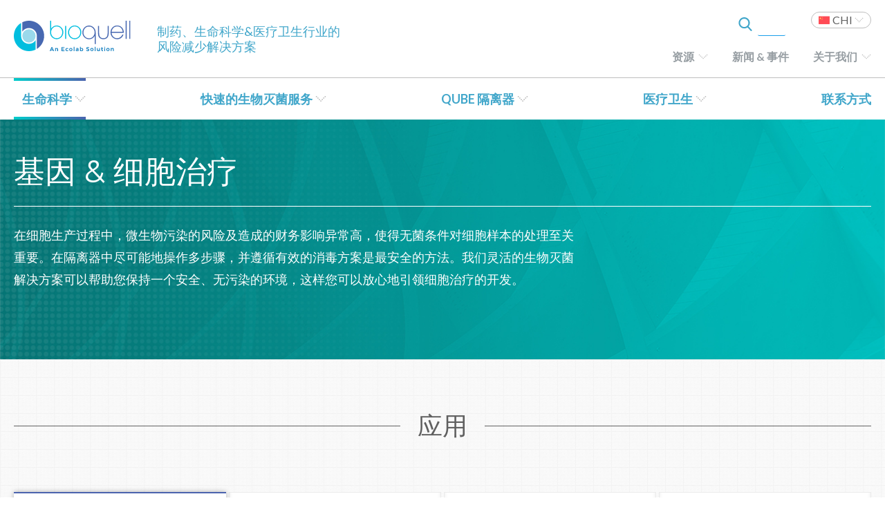

--- FILE ---
content_type: text/html; charset=UTF-8
request_url: https://bioquelldev.tecture.net/%E7%94%9F%E5%91%BD-%E7%A7%91%E5%AD%A6/%E5%9F%BA%E5%9B%A0-%E7%BB%86%E8%83%9E-%E6%B2%BB%E7%96%97/?lang=zh-hans
body_size: 22171
content:
 
<!DOCTYPE html>
<html lang="zh-hans">
<head>
<!-- Google Tag Manager -->
<script>(function(w,d,s,l,i){w[l]=w[l]||[];w[l].push({'gtm.start':
new Date().getTime(),event:'gtm.js'});var f=d.getElementsByTagName(s)[0],
j=d.createElement(s),dl=l!='dataLayer'?'&l='+l:'';j.async=true;j.src=
'https://www.googletagmanager.com/gtm.js?id='+i+dl;f.parentNode.insertBefore(j,f);
})(window,document,'script','dataLayer','GTM-TG83943');</script>
<!-- End Google Tag Manager -->

<!-- Google tag (gtag.js) --> <script async src="https://www.googletagmanager.com/gtag/js?id=G-PNS1L4ZBWX"></script> <script> window.dataLayer = window.dataLayer || []; function gtag(){dataLayer.push(arguments);} gtag('js', new Date()); gtag('config', 'G-PNS1L4ZBWX'); </script>	
	

<meta charset="UTF-8" />
<meta name="referrer" content="strict-origin-when-cross-origin" />
<meta name="viewport" content="width=device-width, initial-scale=1.0" />

<!--- PRELOAD STYLESHEETS --->
<link rel="preload" type="text/css" href="https://bioquelldev.tecture.net/wp-content/themes/Bioquell/styles/normalize.css" as="style" />
<link rel="preload" type="text/css" href="https://bioquelldev.tecture.net/wp-content/themes/Bioquell/styles/base.css" as="style" />
<link rel="preload" type="text/css" href="https://bioquelldev.tecture.net/wp-content/themes/Bioquell/styles/grid.css"  as="style"/>
<link rel="preload" type="text/css" href="https://bioquelldev.tecture.net/wp-content/themes/Bioquell/styles/swiper.min.css" as="style">
<link rel="preload" type="text/css" href="https://bioquelldev.tecture.net/wp-content/themes/Bioquell/styles/cookieconsent.min.css" as="style" />
<link rel="preload" type="text/css" href="https://bioquelldev.tecture.net/wp-content/themes/Bioquell/styles/all.css" as="style"/>
<link rel="preload" type="text/css" href="/wp-content/plugins/menu-icons/css/extra.min.css?ver=0.12.2" as="style">
<link rel="preload" type="text/css" href="/wp-includes/css/dashicons.min.css?ver=5.3.6" as="style">



<link href="https://fonts.googleapis.com/css?family=Lato:300,300i,400,400i,700,700i|Montserrat:300,300i,400,400i,500,500i,600,600i,700,700i" rel="stylesheet">
<link rel="stylesheet" type="text/css" href="https://bioquelldev.tecture.net/wp-content/themes/Bioquell/styles/normalize.css" />

<link rel="stylesheet" type="text/css" href="https://bioquelldev.tecture.net/wp-content/themes/Bioquell/styles/base.css" />
<link rel="stylesheet" type="text/css" href="https://bioquelldev.tecture.net/wp-content/themes/Bioquell/styles/grid.css" />

<link rel="stylesheet" type="text/css" href="https://bioquelldev.tecture.net/wp-content/themes/Bioquell/styles/swiper.min.css">

<!-- // This versions the CSS. Upload the header whenever we want to force the CSS to be redownloaded -->
<link rel="stylesheet" type="text/css" href="https://bioquelldev.tecture.net/wp-content/themes/Bioquell/styles/main.css?113025-1702" />

<link rel="stylesheet" type="text/css" href="https://bioquelldev.tecture.net/wp-content/themes/Bioquell/styles/cookieconsent.min.css" />


<!-- Fontawesome CSS Below -->
<link rel="stylesheet" type="text/css" href="https://bioquelldev.tecture.net/wp-content/themes/Bioquell/styles/all.css" />


<meta name="google-site-verification" content="tVC3c8gE5VpiE02RkWVmtZpwsyMc7PTfjj3pVJo7Tvo" />
<meta name="google-site-verification" content="HoSD38-qvp21l0WBJzEc7K6ZYD6Q7zIvIpgRJNXgNtM" />
<meta name="google-site-verification" content="8_GEG-CKVAOHcBFLQY9jGbazMuvckaEi1b3YkocGTmw" />
<meta name="google-site-verification" content="S120h_lFBfrf051G5Gea11ZdQQUZw7qraw8_9F04RIg" />
<meta name="google-site-verification" content="FJxl-jXBz6GfzXFWomXQDLEtKMHqKU1EVxlyT6IsmXk" />
<!--
<link rel="stylesheet" type="text/css" href="https://bioquelldev.tecture.net/wp-content/themes/Bioquell/js/Responsive-Tabs-petelove/css/responsive-tabs.css" />
<link rel="stylesheet" type="text/css" href="https://bioquelldev.tecture.net/wp-content/themes/Bioquell/js/Responsive-Tabs-master/css/style.css" />
<link rel="stylesheet" type="text/css" href="https://bioquelldev.tecture.net/wp-content/themes/Bioquell/js/Responsive-Tabs-master/css/responsive-tabs.css" />
-->

<link rel="icon" type="image/ico" href="/favicon.ico?ver=1" />
<title>基因 &amp; 细胞治疗 &#x2d; Bioquell</title>
	<style>img:is([sizes="auto" i], [sizes^="auto," i]) { contain-intrinsic-size: 3000px 1500px }</style>
	<link rel="alternate" hreflang="de" href="https://bioquelldev.tecture.net/biowissenschaften/gen-zelltherapie/?lang=de" />
<link rel="alternate" hreflang="zh-hans" href="https://bioquelldev.tecture.net/%e7%94%9f%e5%91%bd-%e7%a7%91%e5%ad%a6/%e5%9f%ba%e5%9b%a0-%e7%bb%86%e8%83%9e-%e6%b2%bb%e7%96%97/?lang=zh-hans" />
<link rel="alternate" hreflang="fr" href="https://bioquelldev.tecture.net/industrie-recherche/therapie-genique-et-cellulaire/?lang=fr" />
<link rel="alternate" hreflang="pt-br" href="https://bioquelldev.tecture.net/ciencias-da-vida/portuguese_gene-cell-therapy/?lang=pt-br" />
<link rel="alternate" hreflang="en-uk" href="https://bioquelldev.tecture.net/life-sciences/gene-cell-therapy/?lang=en-uk" />

<!-- The SEO Framework by Beidou Travel -->
<meta name="robots" content="max-snippet:-1,max-image-preview:large,max-video-preview:-1" />
<link rel="canonical" href="https://bioquelldev.tecture.net/%e7%94%9f%e5%91%bd-%e7%a7%91%e5%ad%a6/%e5%9f%ba%e5%9b%a0-%e7%bb%86%e8%83%9e-%e6%b2%bb%e7%96%97/?lang=zh-hans" />
<meta property="og:type" content="website" />
<meta property="og:locale" content="zh_CN" />
<meta property="og:site_name" content="Bioquell" />
<meta property="og:title" content="基因 &amp; 细胞治疗" />
<meta property="og:url" content="https://bioquelldev.tecture.net/%e7%94%9f%e5%91%bd-%e7%a7%91%e5%ad%a6/%e5%9f%ba%e5%9b%a0-%e7%bb%86%e8%83%9e-%e6%b2%bb%e7%96%97/?lang=zh-hans" />
<meta property="og:image" content="https://bioquelldev.tecture.net/wp-content/uploads/2017/06/BioDrug@2x.png" />
<meta property="og:image:width" content="1198" />
<meta property="og:image:height" content="896" />
<meta name="twitter:card" content="summary_large_image" />
<meta name="twitter:title" content="基因 &amp; 细胞治疗" />
<meta name="twitter:image" content="https://bioquelldev.tecture.net/wp-content/uploads/2017/06/BioDrug@2x.png" />
<script type="application/ld+json">{"@context":"https://schema.org","@graph":[{"@type":"WebSite","@id":"https://bioquelldev.tecture.net/?lang=zh-hans#/schema/WebSite","url":"https://bioquelldev.tecture.net/?lang=zh-hans","name":"Bioquell","inLanguage":"zh-Hans","potentialAction":{"@type":"SearchAction","target":{"@type":"EntryPoint","urlTemplate":"https://bioquelldev.tecture.net/search/{search_term_string}/?lang=zh-hans"},"query-input":"required name=search_term_string"},"publisher":{"@type":"Organization","@id":"https://bioquelldev.tecture.net/?lang=zh-hans#/schema/Organization","name":"Bioquell","url":"https://bioquelldev.tecture.net/?lang=zh-hans","logo":{"@type":"ImageObject","url":"https://bioquelldev.tecture.net/wp-content/uploads/2023/11/cropped-Bioquell_site_icon.png","contentUrl":"https://bioquelldev.tecture.net/wp-content/uploads/2023/11/cropped-Bioquell_site_icon.png","width":512,"height":512,"contentSize":"38949"}}},{"@type":"WebPage","@id":"https://bioquelldev.tecture.net/%e7%94%9f%e5%91%bd-%e7%a7%91%e5%ad%a6/%e5%9f%ba%e5%9b%a0-%e7%bb%86%e8%83%9e-%e6%b2%bb%e7%96%97/?lang=zh-hans","url":"https://bioquelldev.tecture.net/%e7%94%9f%e5%91%bd-%e7%a7%91%e5%ad%a6/%e5%9f%ba%e5%9b%a0-%e7%bb%86%e8%83%9e-%e6%b2%bb%e7%96%97/?lang=zh-hans","name":"基因 &amp; 细胞治疗 &#x2d; Bioquell","inLanguage":"zh-Hans","isPartOf":{"@id":"https://bioquelldev.tecture.net/?lang=zh-hans#/schema/WebSite"},"breadcrumb":{"@type":"BreadcrumbList","@id":"https://bioquelldev.tecture.net/?lang=zh-hans#/schema/BreadcrumbList","itemListElement":[{"@type":"ListItem","position":1,"item":"https://bioquelldev.tecture.net/?lang=zh-hans","name":"Bioquell"},{"@type":"ListItem","position":2,"item":"https://bioquelldev.tecture.net/%e7%94%9f%e5%91%bd-%e7%a7%91%e5%ad%a6/?lang=zh-hans","name":"生命科学"},{"@type":"ListItem","position":3,"name":"基因 &amp; 细胞治疗"}]},"potentialAction":{"@type":"ReadAction","target":"https://bioquelldev.tecture.net/%e7%94%9f%e5%91%bd-%e7%a7%91%e5%ad%a6/%e5%9f%ba%e5%9b%a0-%e7%bb%86%e8%83%9e-%e6%b2%bb%e7%96%97/?lang=zh-hans"}}]}</script>
<!-- / The SEO Framework by Beidou Travel | 9.02ms meta | 0.10ms boot -->

<link rel="alternate" type="application/rss+xml" title="Bioquell &raquo; Feed" href="https://bioquelldev.tecture.net/feed/?lang=zh-hans" />
<script type="text/javascript">
/* <![CDATA[ */
window._wpemojiSettings = {"baseUrl":"https:\/\/s.w.org\/images\/core\/emoji\/15.0.3\/72x72\/","ext":".png","svgUrl":"https:\/\/s.w.org\/images\/core\/emoji\/15.0.3\/svg\/","svgExt":".svg","source":{"concatemoji":"https:\/\/bioquelldev.tecture.net\/wp-includes\/js\/wp-emoji-release.min.js?ver=6.7.4"}};
/*! This file is auto-generated */
!function(i,n){var o,s,e;function c(e){try{var t={supportTests:e,timestamp:(new Date).valueOf()};sessionStorage.setItem(o,JSON.stringify(t))}catch(e){}}function p(e,t,n){e.clearRect(0,0,e.canvas.width,e.canvas.height),e.fillText(t,0,0);var t=new Uint32Array(e.getImageData(0,0,e.canvas.width,e.canvas.height).data),r=(e.clearRect(0,0,e.canvas.width,e.canvas.height),e.fillText(n,0,0),new Uint32Array(e.getImageData(0,0,e.canvas.width,e.canvas.height).data));return t.every(function(e,t){return e===r[t]})}function u(e,t,n){switch(t){case"flag":return n(e,"\ud83c\udff3\ufe0f\u200d\u26a7\ufe0f","\ud83c\udff3\ufe0f\u200b\u26a7\ufe0f")?!1:!n(e,"\ud83c\uddfa\ud83c\uddf3","\ud83c\uddfa\u200b\ud83c\uddf3")&&!n(e,"\ud83c\udff4\udb40\udc67\udb40\udc62\udb40\udc65\udb40\udc6e\udb40\udc67\udb40\udc7f","\ud83c\udff4\u200b\udb40\udc67\u200b\udb40\udc62\u200b\udb40\udc65\u200b\udb40\udc6e\u200b\udb40\udc67\u200b\udb40\udc7f");case"emoji":return!n(e,"\ud83d\udc26\u200d\u2b1b","\ud83d\udc26\u200b\u2b1b")}return!1}function f(e,t,n){var r="undefined"!=typeof WorkerGlobalScope&&self instanceof WorkerGlobalScope?new OffscreenCanvas(300,150):i.createElement("canvas"),a=r.getContext("2d",{willReadFrequently:!0}),o=(a.textBaseline="top",a.font="600 32px Arial",{});return e.forEach(function(e){o[e]=t(a,e,n)}),o}function t(e){var t=i.createElement("script");t.src=e,t.defer=!0,i.head.appendChild(t)}"undefined"!=typeof Promise&&(o="wpEmojiSettingsSupports",s=["flag","emoji"],n.supports={everything:!0,everythingExceptFlag:!0},e=new Promise(function(e){i.addEventListener("DOMContentLoaded",e,{once:!0})}),new Promise(function(t){var n=function(){try{var e=JSON.parse(sessionStorage.getItem(o));if("object"==typeof e&&"number"==typeof e.timestamp&&(new Date).valueOf()<e.timestamp+604800&&"object"==typeof e.supportTests)return e.supportTests}catch(e){}return null}();if(!n){if("undefined"!=typeof Worker&&"undefined"!=typeof OffscreenCanvas&&"undefined"!=typeof URL&&URL.createObjectURL&&"undefined"!=typeof Blob)try{var e="postMessage("+f.toString()+"("+[JSON.stringify(s),u.toString(),p.toString()].join(",")+"));",r=new Blob([e],{type:"text/javascript"}),a=new Worker(URL.createObjectURL(r),{name:"wpTestEmojiSupports"});return void(a.onmessage=function(e){c(n=e.data),a.terminate(),t(n)})}catch(e){}c(n=f(s,u,p))}t(n)}).then(function(e){for(var t in e)n.supports[t]=e[t],n.supports.everything=n.supports.everything&&n.supports[t],"flag"!==t&&(n.supports.everythingExceptFlag=n.supports.everythingExceptFlag&&n.supports[t]);n.supports.everythingExceptFlag=n.supports.everythingExceptFlag&&!n.supports.flag,n.DOMReady=!1,n.readyCallback=function(){n.DOMReady=!0}}).then(function(){return e}).then(function(){var e;n.supports.everything||(n.readyCallback(),(e=n.source||{}).concatemoji?t(e.concatemoji):e.wpemoji&&e.twemoji&&(t(e.twemoji),t(e.wpemoji)))}))}((window,document),window._wpemojiSettings);
/* ]]> */
</script>
<link rel='stylesheet' id='dashicons-css' href='https://bioquelldev.tecture.net/wp-includes/css/dashicons.min.css?ver=6.7.4' type='text/css' media='all' />
<link rel='stylesheet' id='menu-icons-extra-css' href='https://bioquelldev.tecture.net/wp-content/plugins/menu-icons/css/extra.min.css?ver=0.13.19' type='text/css' media='all' />
<style id='wp-emoji-styles-inline-css' type='text/css'>

	img.wp-smiley, img.emoji {
		display: inline !important;
		border: none !important;
		box-shadow: none !important;
		height: 1em !important;
		width: 1em !important;
		margin: 0 0.07em !important;
		vertical-align: -0.1em !important;
		background: none !important;
		padding: 0 !important;
	}
</style>
<link rel='stylesheet' id='wp-block-library-css' href='https://bioquelldev.tecture.net/wp-includes/css/dist/block-library/style.min.css?ver=6.7.4' type='text/css' media='all' />
<style id='classic-theme-styles-inline-css' type='text/css'>
/*! This file is auto-generated */
.wp-block-button__link{color:#fff;background-color:#32373c;border-radius:9999px;box-shadow:none;text-decoration:none;padding:calc(.667em + 2px) calc(1.333em + 2px);font-size:1.125em}.wp-block-file__button{background:#32373c;color:#fff;text-decoration:none}
</style>
<style id='global-styles-inline-css' type='text/css'>
:root{--wp--preset--aspect-ratio--square: 1;--wp--preset--aspect-ratio--4-3: 4/3;--wp--preset--aspect-ratio--3-4: 3/4;--wp--preset--aspect-ratio--3-2: 3/2;--wp--preset--aspect-ratio--2-3: 2/3;--wp--preset--aspect-ratio--16-9: 16/9;--wp--preset--aspect-ratio--9-16: 9/16;--wp--preset--color--black: #000000;--wp--preset--color--cyan-bluish-gray: #abb8c3;--wp--preset--color--white: #ffffff;--wp--preset--color--pale-pink: #f78da7;--wp--preset--color--vivid-red: #cf2e2e;--wp--preset--color--luminous-vivid-orange: #ff6900;--wp--preset--color--luminous-vivid-amber: #fcb900;--wp--preset--color--light-green-cyan: #7bdcb5;--wp--preset--color--vivid-green-cyan: #00d084;--wp--preset--color--pale-cyan-blue: #8ed1fc;--wp--preset--color--vivid-cyan-blue: #0693e3;--wp--preset--color--vivid-purple: #9b51e0;--wp--preset--gradient--vivid-cyan-blue-to-vivid-purple: linear-gradient(135deg,rgba(6,147,227,1) 0%,rgb(155,81,224) 100%);--wp--preset--gradient--light-green-cyan-to-vivid-green-cyan: linear-gradient(135deg,rgb(122,220,180) 0%,rgb(0,208,130) 100%);--wp--preset--gradient--luminous-vivid-amber-to-luminous-vivid-orange: linear-gradient(135deg,rgba(252,185,0,1) 0%,rgba(255,105,0,1) 100%);--wp--preset--gradient--luminous-vivid-orange-to-vivid-red: linear-gradient(135deg,rgba(255,105,0,1) 0%,rgb(207,46,46) 100%);--wp--preset--gradient--very-light-gray-to-cyan-bluish-gray: linear-gradient(135deg,rgb(238,238,238) 0%,rgb(169,184,195) 100%);--wp--preset--gradient--cool-to-warm-spectrum: linear-gradient(135deg,rgb(74,234,220) 0%,rgb(151,120,209) 20%,rgb(207,42,186) 40%,rgb(238,44,130) 60%,rgb(251,105,98) 80%,rgb(254,248,76) 100%);--wp--preset--gradient--blush-light-purple: linear-gradient(135deg,rgb(255,206,236) 0%,rgb(152,150,240) 100%);--wp--preset--gradient--blush-bordeaux: linear-gradient(135deg,rgb(254,205,165) 0%,rgb(254,45,45) 50%,rgb(107,0,62) 100%);--wp--preset--gradient--luminous-dusk: linear-gradient(135deg,rgb(255,203,112) 0%,rgb(199,81,192) 50%,rgb(65,88,208) 100%);--wp--preset--gradient--pale-ocean: linear-gradient(135deg,rgb(255,245,203) 0%,rgb(182,227,212) 50%,rgb(51,167,181) 100%);--wp--preset--gradient--electric-grass: linear-gradient(135deg,rgb(202,248,128) 0%,rgb(113,206,126) 100%);--wp--preset--gradient--midnight: linear-gradient(135deg,rgb(2,3,129) 0%,rgb(40,116,252) 100%);--wp--preset--font-size--small: 13px;--wp--preset--font-size--medium: 20px;--wp--preset--font-size--large: 36px;--wp--preset--font-size--x-large: 42px;--wp--preset--spacing--20: 0.44rem;--wp--preset--spacing--30: 0.67rem;--wp--preset--spacing--40: 1rem;--wp--preset--spacing--50: 1.5rem;--wp--preset--spacing--60: 2.25rem;--wp--preset--spacing--70: 3.38rem;--wp--preset--spacing--80: 5.06rem;--wp--preset--shadow--natural: 6px 6px 9px rgba(0, 0, 0, 0.2);--wp--preset--shadow--deep: 12px 12px 50px rgba(0, 0, 0, 0.4);--wp--preset--shadow--sharp: 6px 6px 0px rgba(0, 0, 0, 0.2);--wp--preset--shadow--outlined: 6px 6px 0px -3px rgba(255, 255, 255, 1), 6px 6px rgba(0, 0, 0, 1);--wp--preset--shadow--crisp: 6px 6px 0px rgba(0, 0, 0, 1);}:where(.is-layout-flex){gap: 0.5em;}:where(.is-layout-grid){gap: 0.5em;}body .is-layout-flex{display: flex;}.is-layout-flex{flex-wrap: wrap;align-items: center;}.is-layout-flex > :is(*, div){margin: 0;}body .is-layout-grid{display: grid;}.is-layout-grid > :is(*, div){margin: 0;}:where(.wp-block-columns.is-layout-flex){gap: 2em;}:where(.wp-block-columns.is-layout-grid){gap: 2em;}:where(.wp-block-post-template.is-layout-flex){gap: 1.25em;}:where(.wp-block-post-template.is-layout-grid){gap: 1.25em;}.has-black-color{color: var(--wp--preset--color--black) !important;}.has-cyan-bluish-gray-color{color: var(--wp--preset--color--cyan-bluish-gray) !important;}.has-white-color{color: var(--wp--preset--color--white) !important;}.has-pale-pink-color{color: var(--wp--preset--color--pale-pink) !important;}.has-vivid-red-color{color: var(--wp--preset--color--vivid-red) !important;}.has-luminous-vivid-orange-color{color: var(--wp--preset--color--luminous-vivid-orange) !important;}.has-luminous-vivid-amber-color{color: var(--wp--preset--color--luminous-vivid-amber) !important;}.has-light-green-cyan-color{color: var(--wp--preset--color--light-green-cyan) !important;}.has-vivid-green-cyan-color{color: var(--wp--preset--color--vivid-green-cyan) !important;}.has-pale-cyan-blue-color{color: var(--wp--preset--color--pale-cyan-blue) !important;}.has-vivid-cyan-blue-color{color: var(--wp--preset--color--vivid-cyan-blue) !important;}.has-vivid-purple-color{color: var(--wp--preset--color--vivid-purple) !important;}.has-black-background-color{background-color: var(--wp--preset--color--black) !important;}.has-cyan-bluish-gray-background-color{background-color: var(--wp--preset--color--cyan-bluish-gray) !important;}.has-white-background-color{background-color: var(--wp--preset--color--white) !important;}.has-pale-pink-background-color{background-color: var(--wp--preset--color--pale-pink) !important;}.has-vivid-red-background-color{background-color: var(--wp--preset--color--vivid-red) !important;}.has-luminous-vivid-orange-background-color{background-color: var(--wp--preset--color--luminous-vivid-orange) !important;}.has-luminous-vivid-amber-background-color{background-color: var(--wp--preset--color--luminous-vivid-amber) !important;}.has-light-green-cyan-background-color{background-color: var(--wp--preset--color--light-green-cyan) !important;}.has-vivid-green-cyan-background-color{background-color: var(--wp--preset--color--vivid-green-cyan) !important;}.has-pale-cyan-blue-background-color{background-color: var(--wp--preset--color--pale-cyan-blue) !important;}.has-vivid-cyan-blue-background-color{background-color: var(--wp--preset--color--vivid-cyan-blue) !important;}.has-vivid-purple-background-color{background-color: var(--wp--preset--color--vivid-purple) !important;}.has-black-border-color{border-color: var(--wp--preset--color--black) !important;}.has-cyan-bluish-gray-border-color{border-color: var(--wp--preset--color--cyan-bluish-gray) !important;}.has-white-border-color{border-color: var(--wp--preset--color--white) !important;}.has-pale-pink-border-color{border-color: var(--wp--preset--color--pale-pink) !important;}.has-vivid-red-border-color{border-color: var(--wp--preset--color--vivid-red) !important;}.has-luminous-vivid-orange-border-color{border-color: var(--wp--preset--color--luminous-vivid-orange) !important;}.has-luminous-vivid-amber-border-color{border-color: var(--wp--preset--color--luminous-vivid-amber) !important;}.has-light-green-cyan-border-color{border-color: var(--wp--preset--color--light-green-cyan) !important;}.has-vivid-green-cyan-border-color{border-color: var(--wp--preset--color--vivid-green-cyan) !important;}.has-pale-cyan-blue-border-color{border-color: var(--wp--preset--color--pale-cyan-blue) !important;}.has-vivid-cyan-blue-border-color{border-color: var(--wp--preset--color--vivid-cyan-blue) !important;}.has-vivid-purple-border-color{border-color: var(--wp--preset--color--vivid-purple) !important;}.has-vivid-cyan-blue-to-vivid-purple-gradient-background{background: var(--wp--preset--gradient--vivid-cyan-blue-to-vivid-purple) !important;}.has-light-green-cyan-to-vivid-green-cyan-gradient-background{background: var(--wp--preset--gradient--light-green-cyan-to-vivid-green-cyan) !important;}.has-luminous-vivid-amber-to-luminous-vivid-orange-gradient-background{background: var(--wp--preset--gradient--luminous-vivid-amber-to-luminous-vivid-orange) !important;}.has-luminous-vivid-orange-to-vivid-red-gradient-background{background: var(--wp--preset--gradient--luminous-vivid-orange-to-vivid-red) !important;}.has-very-light-gray-to-cyan-bluish-gray-gradient-background{background: var(--wp--preset--gradient--very-light-gray-to-cyan-bluish-gray) !important;}.has-cool-to-warm-spectrum-gradient-background{background: var(--wp--preset--gradient--cool-to-warm-spectrum) !important;}.has-blush-light-purple-gradient-background{background: var(--wp--preset--gradient--blush-light-purple) !important;}.has-blush-bordeaux-gradient-background{background: var(--wp--preset--gradient--blush-bordeaux) !important;}.has-luminous-dusk-gradient-background{background: var(--wp--preset--gradient--luminous-dusk) !important;}.has-pale-ocean-gradient-background{background: var(--wp--preset--gradient--pale-ocean) !important;}.has-electric-grass-gradient-background{background: var(--wp--preset--gradient--electric-grass) !important;}.has-midnight-gradient-background{background: var(--wp--preset--gradient--midnight) !important;}.has-small-font-size{font-size: var(--wp--preset--font-size--small) !important;}.has-medium-font-size{font-size: var(--wp--preset--font-size--medium) !important;}.has-large-font-size{font-size: var(--wp--preset--font-size--large) !important;}.has-x-large-font-size{font-size: var(--wp--preset--font-size--x-large) !important;}
:where(.wp-block-post-template.is-layout-flex){gap: 1.25em;}:where(.wp-block-post-template.is-layout-grid){gap: 1.25em;}
:where(.wp-block-columns.is-layout-flex){gap: 2em;}:where(.wp-block-columns.is-layout-grid){gap: 2em;}
:root :where(.wp-block-pullquote){font-size: 1.5em;line-height: 1.6;}
</style>
<link rel='stylesheet' id='contact-form-7-css' href='https://bioquelldev.tecture.net/wp-content/plugins/contact-form-7/includes/css/styles.css?ver=6.1.3' type='text/css' media='all' />
<link rel='stylesheet' id='wpda_wpdp_public-css' href='https://bioquelldev.tecture.net/wp-content/plugins/wp-data-access/public/../assets/css/wpda_public.css?ver=5.5.62' type='text/css' media='all' />
<link rel='stylesheet' id='wpml-legacy-dropdown-0-css' href='https://bioquelldev.tecture.net/wp-content/plugins/sitepress-multilingual-cms/templates/language-switchers/legacy-dropdown/style.min.css?ver=1' type='text/css' media='all' />
<style id='wpml-legacy-dropdown-0-inline-css' type='text/css'>
.wpml-ls-statics-shortcode_actions{background-color:#ffffff;}.wpml-ls-statics-shortcode_actions, .wpml-ls-statics-shortcode_actions .wpml-ls-sub-menu, .wpml-ls-statics-shortcode_actions a {border-color:#bebebe;}.wpml-ls-statics-shortcode_actions a, .wpml-ls-statics-shortcode_actions .wpml-ls-sub-menu a, .wpml-ls-statics-shortcode_actions .wpml-ls-sub-menu a:link, .wpml-ls-statics-shortcode_actions li:not(.wpml-ls-current-language) .wpml-ls-link, .wpml-ls-statics-shortcode_actions li:not(.wpml-ls-current-language) .wpml-ls-link:link {color:#5f5f5f;background-color:#ffffff;}.wpml-ls-statics-shortcode_actions .wpml-ls-sub-menu a:hover,.wpml-ls-statics-shortcode_actions .wpml-ls-sub-menu a:focus, .wpml-ls-statics-shortcode_actions .wpml-ls-sub-menu a:link:hover, .wpml-ls-statics-shortcode_actions .wpml-ls-sub-menu a:link:focus {color:#5f5f5f;background-color:#ffffff;}.wpml-ls-statics-shortcode_actions .wpml-ls-current-language > a {color:#5f5f5f;background-color:#ffffff;}.wpml-ls-statics-shortcode_actions .wpml-ls-current-language:hover>a, .wpml-ls-statics-shortcode_actions .wpml-ls-current-language>a:focus {color:#5f5f5f;background-color:#ffffff;}
</style>
<link rel='stylesheet' id='jquery-ui-smoothness-css' href='https://bioquelldev.tecture.net/wp-content/plugins/contact-form-7/includes/js/jquery-ui/themes/smoothness/jquery-ui.min.css?ver=1.12.1' type='text/css' media='screen' />
<script type="text/javascript" id="wpml-cookie-js-extra">
/* <![CDATA[ */
var wpml_cookies = {"wp-wpml_current_language":{"value":"zh-hans","expires":1,"path":"\/"}};
var wpml_cookies = {"wp-wpml_current_language":{"value":"zh-hans","expires":1,"path":"\/"}};
/* ]]> */
</script>
<script type="text/javascript" src="https://bioquelldev.tecture.net/wp-content/plugins/sitepress-multilingual-cms/res/js/cookies/language-cookie.js?ver=476000" id="wpml-cookie-js" defer="defer" data-wp-strategy="defer"></script>
<script type="text/javascript" src="https://bioquelldev.tecture.net/wp-includes/js/jquery/jquery.min.js?ver=3.7.1" id="jquery-core-js"></script>
<script type="text/javascript" src="https://bioquelldev.tecture.net/wp-includes/js/jquery/jquery-migrate.min.js?ver=3.4.1" id="jquery-migrate-js"></script>
<script type="text/javascript" src="https://bioquelldev.tecture.net/wp-includes/js/underscore.min.js?ver=1.13.7" id="underscore-js"></script>
<script type="text/javascript" src="https://bioquelldev.tecture.net/wp-includes/js/backbone.min.js?ver=1.6.0" id="backbone-js"></script>
<script type="text/javascript" id="wp-api-request-js-extra">
/* <![CDATA[ */
var wpApiSettings = {"root":"https:\/\/bioquelldev.tecture.net\/wp-json\/","nonce":"763a8a2122","versionString":"wp\/v2\/"};
/* ]]> */
</script>
<script type="text/javascript" src="https://bioquelldev.tecture.net/wp-includes/js/api-request.min.js?ver=6.7.4" id="wp-api-request-js"></script>
<script type="text/javascript" src="https://bioquelldev.tecture.net/wp-includes/js/wp-api.min.js?ver=6.7.4" id="wp-api-js"></script>
<script type="text/javascript" id="wpda_rest_api-js-extra">
/* <![CDATA[ */
var wpdaApiSettings = {"path":"wpda"};
/* ]]> */
</script>
<script type="text/javascript" src="https://bioquelldev.tecture.net/wp-content/plugins/wp-data-access/public/../assets/js/wpda_rest_api.js?ver=5.5.62" id="wpda_rest_api-js"></script>
<script type="text/javascript" src="https://bioquelldev.tecture.net/wp-content/plugins/sitepress-multilingual-cms/templates/language-switchers/legacy-dropdown/script.min.js?ver=1" id="wpml-legacy-dropdown-0-js"></script>
<link rel="https://api.w.org/" href="https://bioquelldev.tecture.net/wp-json/" /><link rel="alternate" title="JSON" type="application/json" href="https://bioquelldev.tecture.net/wp-json/wp/v2/pages/7421" /><link rel="EditURI" type="application/rsd+xml" title="RSD" href="https://bioquelldev.tecture.net/xmlrpc.php?rsd" />
<link rel="alternate" title="oEmbed (JSON)" type="application/json+oembed" href="https://bioquelldev.tecture.net/wp-json/oembed/1.0/embed?url=https%3A%2F%2Fbioquelldev.tecture.net%2F%25e7%2594%259f%25e5%2591%25bd-%25e7%25a7%2591%25e5%25ad%25a6%2F%25e5%259f%25ba%25e5%259b%25a0-%25e7%25bb%2586%25e8%2583%259e-%25e6%25b2%25bb%25e7%2596%2597%2F%3Flang%3Dzh-hans" />
<link rel="alternate" title="oEmbed (XML)" type="text/xml+oembed" href="https://bioquelldev.tecture.net/wp-json/oembed/1.0/embed?url=https%3A%2F%2Fbioquelldev.tecture.net%2F%25e7%2594%259f%25e5%2591%25bd-%25e7%25a7%2591%25e5%25ad%25a6%2F%25e5%259f%25ba%25e5%259b%25a0-%25e7%25bb%2586%25e8%2583%259e-%25e6%25b2%25bb%25e7%2596%2597%2F%3Flang%3Dzh-hans&#038;format=xml" />
<meta name="generator" content="WPML ver:4.7.6 stt:60,1,65,4,3,43,69;" />
<link rel="icon" href="https://bioquelldev.tecture.net/wp-content/uploads/2023/11/cropped-Bioquell_site_icon-32x32.png" sizes="32x32" />
<link rel="icon" href="https://bioquelldev.tecture.net/wp-content/uploads/2023/11/cropped-Bioquell_site_icon-192x192.png" sizes="192x192" />
<link rel="apple-touch-icon" href="https://bioquelldev.tecture.net/wp-content/uploads/2023/11/cropped-Bioquell_site_icon-180x180.png" />
<meta name="msapplication-TileImage" content="https://bioquelldev.tecture.net/wp-content/uploads/2023/11/cropped-Bioquell_site_icon-270x270.png" />

<script>
	$ = jQuery;
</script>


</head>
<body class="page-template page-template-temp-solution page-template-temp-solution-php page page-id-7421 page-child parent-pageid-6899">
<!-- Google Tag Manager (noscript) -->
<noscript><iframe src="https://www.googletagmanager.com/ns.html?id=GTM-TG83943"
height="0" width="0" style="display:none;visibility:hidden"></iframe></noscript>
<!-- End Google Tag Manager (noscript) -->
<div class="position-footer translation-show">
    <header>
        <div class="wrapper old-menu">
			<div class="menu-bar">
				<a class="logo" href="https://bioquelldev.tecture.net/?lang=zh-hans" rel="home">
					<img src="https://bioquelldev.tecture.net/wp-content/themes/Bioquell/img/logo.svg" />
				</a>
				<a class="search-button-header">
					<img class="magnifying-glass blue" onerror="this.onerror=null; this.src='https://bioquelldev.tecture.net/wp-content/themes/Bioquell/img/search.png'" src="https://bioquelldev.tecture.net/wp-content/themes/Bioquell/img/search.svg">
					<img class="magnifying-glass white" onerror="this.onerror=null; this.src='https://bioquelldev.tecture.net/wp-content/themes/Bioquell/img/whitesearch.png'" src="https://bioquelldev.tecture.net/wp-content/themes/Bioquell/img/whitesearch.svg">
					
				</a>
				
				<div class="wpml-ls-statics-shortcode_actions wpml-ls custom-switcher de  zh-hans  fr  pt-br  en-uk ">
				<ul>
																													<li class="current-language wpml-ls-slot-shortcode_actions wpml-ls-item wpml-ls-item-zh-hans wpml-ls-current-language zh-hans">
				                <span><span>
				                	
								        CHI

								    								</span></span>
																																																		<ul class="language-links">
						   
						 								    <li class="wpml-ls-slot-shortcode_actions wpml-ls-item wpml-ls-item-de wpml-ls-first-item de  my-custom-switcher-item">
						           <a href="https://bioquelldev.tecture.net/biowissenschaften/gen-zelltherapie/?lang=de">


										    
										        GER

										    




						           </a>
								</li>
													   
						 														   
						 								    <li class="wpml-ls-slot-shortcode_actions wpml-ls-item wpml-ls-item-fr fr  my-custom-switcher-item">
						           <a href="https://bioquelldev.tecture.net/industrie-recherche/therapie-genique-et-cellulaire/?lang=fr">


										    
												FRA
											
											




						           </a>
								</li>
													   
						 								    <li class="wpml-ls-slot-shortcode_actions wpml-ls-item wpml-ls-item-pt-br pt-br  my-custom-switcher-item">
						           <a href="https://bioquelldev.tecture.net/ciencias-da-vida/portuguese_gene-cell-therapy/?lang=pt-br">


										    
								        		PT(BR)

								        	




						           </a>
								</li>
													   
						 								    <li class="wpml-ls-slot-shortcode_actions wpml-ls-item wpml-ls-item-en-uk wpml-ls-last-item en-uk  my-custom-switcher-item">
						           <a href="https://bioquelldev.tecture.net/life-sciences/gene-cell-therapy/?lang=en-uk">


										    
										        U.K.

										    




						           </a>
								</li>
													   						</ul>
					</li>
				</ul>
				 
				</div>				<a href="javascript:;" class="hamburger-button">
					<span></span>
					<span></span>
					<span></span>
				</a>
				<div class="search-box-header">
					<img class="magnifying-glass" onerror="this.onerror=null; this.src='https://bioquelldev.tecture.net/wp-content/themes/Bioquell/img/graysearch.png'" src="https://bioquelldev.tecture.net/wp-content/themes/Bioquell/img/graysearch.svg">
					<form role="search" method="get" id="searchform" action="https://www.bioquell.com/">
	<div>
		<input type="text" value="" name="s" id="s" placeholder="请开始您的搜索" />
		<input type="submit" id="searchsubmit" value="" class="button" />
		<input type='hidden' name='lang' value='zh-hans' />	</div>
</form>				</div>
			</div>
		</div>
    <div class="new-menu">
        <div class="wrapper">
			<div class="menu-bar">
				<a class="logo" href="https://bioquelldev.tecture.net/?lang=zh-hans" rel="home">
					<img src="https://bioquelldev.tecture.net/wp-content/themes/Bioquell/img/logo-eco.svg">
				</a>
				 <p class="tagline">制药、生命科学&amp;医疗卫生行业的<br>风险减少解决方案
</p>
				<div class="next-to-logo">
					<div class="search-box-header">
						<label class="pointer" for="s">
							<img class="magnifying-glass" onerror="this.onerror=null; this.src='https://bioquelldev.tecture.net/wp-content/themes/Bioquell/img/search.png'" src="https://bioquelldev.tecture.net/wp-content/themes/Bioquell/img/search.svg">
						</label>
						<form role="search" autocomplete="off" method="get" id="searchform" action="https://bioquelldev.tecture.net/?lang=zh-hans">
							<div>
								<input type="text" autocomplete="off" value="" name="s" id="s">
								<input type="submit" id="searchsubmit" value="" class="button">
								<input type="hidden" name="lang" value="en">	</div>
						</form>				
					</div>
					
					<div class="wpml-ls-statics-shortcode_actions wpml-ls custom-switcher de  zh-hans  fr  pt-br  en-uk ">
					<ul>
																																		<li class="current-language wpml-ls-slot-shortcode_actions wpml-ls-item wpml-ls-item-zh-hans wpml-ls-current-language zh-hans">
					                <span><span>
					                	
									        CHI

									    									</span></span>
																																																											<ul class="language-links">
							   
							 									    <li class="wpml-ls-slot-shortcode_actions wpml-ls-item wpml-ls-item-de wpml-ls-first-item de  my-custom-switcher-item">
							           <a href="https://bioquelldev.tecture.net/biowissenschaften/gen-zelltherapie/?lang=de">


											    
											        GER

											    




							           </a>
									</li>
															   
							 																   
							 									    <li class="wpml-ls-slot-shortcode_actions wpml-ls-item wpml-ls-item-fr fr  my-custom-switcher-item">
							           <a href="https://bioquelldev.tecture.net/industrie-recherche/therapie-genique-et-cellulaire/?lang=fr">


											    
													FRA
												
												




							           </a>
									</li>
															   
							 									    <li class="wpml-ls-slot-shortcode_actions wpml-ls-item wpml-ls-item-pt-br pt-br  my-custom-switcher-item">
							           <a href="https://bioquelldev.tecture.net/ciencias-da-vida/portuguese_gene-cell-therapy/?lang=pt-br">


											    
									        		PT(BR)

									        	




							           </a>
									</li>
															   
							 									    <li class="wpml-ls-slot-shortcode_actions wpml-ls-item wpml-ls-item-en-uk wpml-ls-last-item en-uk  my-custom-switcher-item">
							           <a href="https://bioquelldev.tecture.net/life-sciences/gene-cell-therapy/?lang=en-uk">


											    
											        U.K.

											    




							           </a>
									</li>
															   							</ul>
						</li>
					</ul>
					 
					</div>					 
					<a href="javascript:;" class="hamburger-button">
						<span></span>
						<span></span>
						<span></span>
					</a>
					<div class="menu-new-menu-top-chinese-simplified-container"><ul id="menu-new-menu-top-chinese-simplified" class="menu"><li id="menu-item-14306" class="menu-item menu-item-type-post_type menu-item-object-page menu-item-has-children menu-item-14306"><a href="https://bioquelldev.tecture.net/%e8%b5%84%e6%ba%90/?lang=zh-hans">资源</a>
<ul class="sub-menu">
	<li id="menu-item-14307" class="menu-item menu-item-type-post_type menu-item-object-page menu-item-14307"><a href="https://bioquelldev.tecture.net/%e8%b5%84%e6%ba%90/%e5%b8%b8%e8%a7%81%e9%97%ae%e9%a2%98%e8%a7%a3%e7%ad%94/?lang=zh-hans">常见问题解答</a></li>
	<li id="menu-item-14308" class="menu-item menu-item-type-post_type menu-item-object-page menu-item-14308"><a href="https://bioquelldev.tecture.net/%e8%b5%84%e6%ba%90/%e8%b4%a8%e9%87%8f-%e8%af%81%e4%b9%a6/?lang=zh-hans">质量证书</a></li>
	<li id="menu-item-14309" class="menu-item menu-item-type-post_type menu-item-object-page menu-item-14309"><a href="https://bioquelldev.tecture.net/%e8%b5%84%e6%ba%90/%e7%a7%91%e5%ad%a6%e7%a0%94%e7%a9%b6-%e6%96%87%e7%8c%ae%e5%87%ba%e7%89%88%e7%89%a9/?lang=zh-hans">科学研究 &#038; 文献出版物</a></li>
	<li id="menu-item-14310" class="menu-item menu-item-type-custom menu-item-object-custom menu-item-14310"><a href="https://proactive.bioquell.com/">Bioquell QuAD数据门户</a></li>
	<li id="menu-item-93644" class="menu-item menu-item-type-post_type menu-item-object-page menu-item-93644"><a href="https://bioquelldev.tecture.net/material-safety-data-sheets/?lang=zh-hans">安全数据表</a></li>
</ul>
</li>
<li id="menu-item-14313" class="menu-item menu-item-type-post_type menu-item-object-page menu-item-14313"><a href="https://bioquelldev.tecture.net/%e6%96%b0%e9%97%bb-%e4%ba%8b%e4%bb%b6/?lang=zh-hans">新闻 &amp; 事件</a></li>
<li id="menu-item-14314" class="menu-item menu-item-type-post_type menu-item-object-page menu-item-has-children menu-item-14314"><a href="https://bioquelldev.tecture.net/%e5%85%b3%e4%ba%8e%e6%88%91%e4%bb%ac/?lang=zh-hans">关于我们</a>
<ul class="sub-menu">
	<li id="menu-item-14315" class="menu-item menu-item-type-post_type menu-item-object-page menu-item-14315"><a href="https://bioquelldev.tecture.net/%e5%85%b3%e4%ba%8e%e6%88%91%e4%bb%ac/?lang=zh-hans">关于我们</a></li>
	<li id="menu-item-14357" class="menu-item menu-item-type-post_type menu-item-object-page menu-item-14357"><a href="https://bioquelldev.tecture.net/%e5%85%b3%e4%ba%8e%e6%88%91%e4%bb%ac/%e8%81%8c%e4%b8%9a%e5%8f%91%e5%b1%95/?lang=zh-hans">职业发展</a></li>
	<li id="menu-item-14358" class="menu-item menu-item-type-custom menu-item-object-custom menu-item-14358"><a target="_blank" href="https://www.ecolab.com/lifesciences">Ecolab Life Sciences</a></li>
</ul>
</li>
</ul></div>
				</div>
			</div>
			<div style="clear: both;"></div>
		</div>
		<div class="sub-menu-bar">
			<div class="wrapper">
				<div class="menu-new-menu-bottom-chinese-simplified-container"><ul id="menu-new-menu-bottom-chinese-simplified" class="menu"><li id="menu-item-14365" class="menu-item menu-item-type-post_type menu-item-object-page current-page-ancestor menu-item-has-children menu-item-14365"><a href="https://bioquelldev.tecture.net/%e7%94%9f%e5%91%bd-%e7%a7%91%e5%ad%a6/?lang=zh-hans">生命科学</a>
<ul class="sub-menu">
	<li id="menu-item-14366" class="menu-item menu-item-type-post_type menu-item-object-page menu-item-14366"><a href="https://bioquelldev.tecture.net/%e7%94%9f%e5%91%bd-%e7%a7%91%e5%ad%a6/our-technology-for-life-sciences/?lang=zh-hans">我们用于生命科学领域的技术</a></li>
	<li id="menu-item-14367" class="menu-item menu-item-type-post_type menu-item-object-page menu-item-14367"><a href="https://bioquelldev.tecture.net/%e7%94%9f%e5%91%bd-%e7%a7%91%e5%ad%a6/our-technology-for-life-sciences/%e4%b8%ba%e4%bb%80%e4%b9%88%e8%a6%81%e9%80%89%e6%8b%a9-bioquell-%e6%8a%80%e6%9c%af/?lang=zh-hans">为什么要选择Bioquell技术？</a></li>
	<li id="menu-item-14368" class="menu-item menu-item-type-post_type menu-item-object-page menu-item-14368"><a href="https://bioquelldev.tecture.net/%e7%94%9f%e5%91%bd-%e7%a7%91%e5%ad%a6/systems-for-life-sciences/?lang=zh-hans">生命科学产品</a></li>
	<li id="menu-item-14849" class="menu-item menu-item-type-post_type menu-item-object-systems_and_services menu-item-14849"><a href="https://bioquelldev.tecture.net/生命科学/systems-and-services/%e7%94%9f%e7%89%a9%e7%81%ad%e8%8f%8c/?lang=zh-hans">快速的生物灭菌服务</a></li>
	<li id="menu-item-14369" class="menu-item menu-item-type-post_type menu-item-object-page menu-item-14369"><a href="https://bioquelldev.tecture.net/%e7%94%9f%e5%91%bd-%e7%a7%91%e5%ad%a6/%e9%aa%8c%e8%af%81/?lang=zh-hans">验证</a></li>
	<li id="menu-item-42704" class="menu-item menu-item-type-post_type menu-item-object-health_sys_srv menu-item-42704"><a href="https://bioquelldev.tecture.net/医疗卫生/systems-and-services/bioquell-indicators-and-hydrogen-peroxide/?lang=zh-hans">耗材 &#038; 相关配件</a></li>
	<li id="menu-item-34048" class="external-icon menu-item menu-item-type-custom menu-item-object-custom menu-item-34048"><a target="_blank" href="https://www.ecolab.com/lifesciences"><span>Ecolab Life Sciences</span><i class="_mi _after dashicons dashicons-migrate" aria-hidden="true" style="font-size:1em;"></i></a></li>
</ul>
</li>
<li id="menu-item-14407" class="menu-item menu-item-type-post_type menu-item-object-systems_and_services menu-item-has-children menu-item-14407"><a href="https://bioquelldev.tecture.net/生命科学/systems-and-services/%e7%94%9f%e7%89%a9%e7%81%ad%e8%8f%8c/?lang=zh-hans">快速的生物灭菌服务</a>
<ul class="sub-menu">
	<li id="menu-item-22235" class="menu-item menu-item-type-post_type menu-item-object-systems_and_services menu-item-22235"><a href="https://bioquelldev.tecture.net/生命科学/systems-and-services/%e7%94%9f%e7%89%a9%e7%81%ad%e8%8f%8c/?lang=zh-hans">快速的生物灭菌服务</a></li>
	<li id="menu-item-42503" class="menu-item menu-item-type-post_type menu-item-object-page menu-item-has-children menu-item-42503"><a href="https://bioquelldev.tecture.net/rbds-applications/?lang=zh-hans">RBDS 房间消毒服务应用</a>
	<ul class="sub-menu">
		<li id="menu-item-42504" class="menu-item menu-item-type-custom menu-item-object-custom menu-item-42504"><a href="/rbds-applications/?location=1&#038;lang=zh-hans">洁净区常规环境控制</a></li>
		<li id="menu-item-42505" class="menu-item menu-item-type-custom menu-item-object-custom menu-item-42505"><a href="/rbds-applications/?location=2&#038;lang=zh-hans">紧急响应</a></li>
		<li id="menu-item-42506" class="menu-item menu-item-type-custom menu-item-object-custom menu-item-42506"><a href="/rbds-applications/?location=3&#038;lang=zh-hans">污染受害区恢复计划</a></li>
		<li id="menu-item-42507" class="menu-item menu-item-type-custom menu-item-object-custom menu-item-42507"><a href="/rbds-applications/?location=4&#038;lang=zh-hans">设施试运行期消毒</a></li>
		<li id="menu-item-42508" class="menu-item menu-item-type-custom menu-item-object-custom menu-item-42508"><a href="/rbds-applications/?location=5&#038;lang=zh-hans">停工期或设施重新投入使用前消毒</a></li>
		<li id="menu-item-42509" class="menu-item menu-item-type-custom menu-item-object-custom menu-item-42509"><a href="/rbds-applications/?location=6&#038;lang=zh-hans">实验室与研究空间消毒</a></li>
		<li id="menu-item-42510" class="menu-item menu-item-type-custom menu-item-object-custom menu-item-42510"><a href="/rbds-applications/?location=7&#038;lang=zh-hans">医院相关的污染事件消除</a></li>
	</ul>
</li>
</ul>
</li>
<li id="menu-item-14408" class="menu-item menu-item-type-post_type menu-item-object-systems_and_services menu-item-has-children menu-item-14408"><a href="https://bioquelldev.tecture.net/生命科学/systems-and-services/qube/?lang=zh-hans">QUBE 隔离器</a>
<ul class="sub-menu">
	<li id="menu-item-100104" class="menu-item menu-item-type-post_type menu-item-object-systems_and_services menu-item-100104"><a href="https://bioquelldev.tecture.net/生命科学/systems-and-services/qube/?lang=zh-hans">Bioquell Qube</a></li>
	<li id="menu-item-99447" class="menu-item menu-item-type-post_type menu-item-object-for-sterilitytesting menu-item-99447"><a href="https://bioquelldev.tecture.net/for-sterilitytesting/for-sterility-testing/?lang=zh-hans">用于无菌测试</a></li>
	<li id="menu-item-101627" class="menu-item menu-item-type-post_type menu-item-object-annex menu-item-101627"><a href="https://bioquelldev.tecture.net/annex/annex-1-checklist/?lang=zh-hans">附件 1 合规性</a></li>
</ul>
</li>
<li id="menu-item-14370" class="menu-item menu-item-type-post_type menu-item-object-page menu-item-has-children menu-item-14370"><a href="https://bioquelldev.tecture.net/%e5%8c%bb%e7%96%97%e5%8d%ab%e7%94%9f/?lang=zh-hans">医疗卫生</a>
<ul class="sub-menu">
	<li id="menu-item-22234" class="menu-item menu-item-type-post_type menu-item-object-page menu-item-22234"><a href="https://bioquelldev.tecture.net/%e5%8c%bb%e7%96%97%e5%8d%ab%e7%94%9f/%e4%b8%ba%e4%bb%80%e4%b9%88%e8%a6%81%e9%80%89%e6%8b%a9bioquell%e6%8a%80%e6%9c%af/?lang=zh-hans">为什么要选择Bioquell技术</a></li>
</ul>
</li>
<li id="menu-item-14409" class="menu-item menu-item-type-post_type menu-item-object-page menu-item-14409"><a href="https://bioquelldev.tecture.net/%e8%81%94%e7%b3%bb%e6%96%b9%e5%bc%8f/?lang=zh-hans">联系方式</a></li>
</ul></div>			</div>
		</div>
	</div>
    </header>
    <div class="mobile-menu">
		<ul>
						<div class="menu-new-menu-bottom-chinese-simplified-container"><ul id="menu-new-menu-bottom-chinese-simplified-1" class="menu"><li class="menu-item menu-item-type-post_type menu-item-object-page current-page-ancestor menu-item-has-children menu-item-14365"><a href="https://bioquelldev.tecture.net/%e7%94%9f%e5%91%bd-%e7%a7%91%e5%ad%a6/?lang=zh-hans">生命科学</a>
<ul class="sub-menu">
	<li class="menu-item menu-item-type-post_type menu-item-object-page menu-item-14366"><a href="https://bioquelldev.tecture.net/%e7%94%9f%e5%91%bd-%e7%a7%91%e5%ad%a6/our-technology-for-life-sciences/?lang=zh-hans">我们用于生命科学领域的技术</a></li>
	<li class="menu-item menu-item-type-post_type menu-item-object-page menu-item-14367"><a href="https://bioquelldev.tecture.net/%e7%94%9f%e5%91%bd-%e7%a7%91%e5%ad%a6/our-technology-for-life-sciences/%e4%b8%ba%e4%bb%80%e4%b9%88%e8%a6%81%e9%80%89%e6%8b%a9-bioquell-%e6%8a%80%e6%9c%af/?lang=zh-hans">为什么要选择Bioquell技术？</a></li>
	<li class="menu-item menu-item-type-post_type menu-item-object-page menu-item-14368"><a href="https://bioquelldev.tecture.net/%e7%94%9f%e5%91%bd-%e7%a7%91%e5%ad%a6/systems-for-life-sciences/?lang=zh-hans">生命科学产品</a></li>
	<li class="menu-item menu-item-type-post_type menu-item-object-systems_and_services menu-item-14849"><a href="https://bioquelldev.tecture.net/生命科学/systems-and-services/%e7%94%9f%e7%89%a9%e7%81%ad%e8%8f%8c/?lang=zh-hans">快速的生物灭菌服务</a></li>
	<li class="menu-item menu-item-type-post_type menu-item-object-page menu-item-14369"><a href="https://bioquelldev.tecture.net/%e7%94%9f%e5%91%bd-%e7%a7%91%e5%ad%a6/%e9%aa%8c%e8%af%81/?lang=zh-hans">验证</a></li>
	<li class="menu-item menu-item-type-post_type menu-item-object-health_sys_srv menu-item-42704"><a href="https://bioquelldev.tecture.net/医疗卫生/systems-and-services/bioquell-indicators-and-hydrogen-peroxide/?lang=zh-hans">耗材 &#038; 相关配件</a></li>
	<li class="external-icon menu-item menu-item-type-custom menu-item-object-custom menu-item-34048"><a target="_blank" href="https://www.ecolab.com/lifesciences"><span>Ecolab Life Sciences</span><i class="_mi _after dashicons dashicons-migrate" aria-hidden="true" style="font-size:1em;"></i></a></li>
</ul>
</li>
<li class="menu-item menu-item-type-post_type menu-item-object-systems_and_services menu-item-has-children menu-item-14407"><a href="https://bioquelldev.tecture.net/生命科学/systems-and-services/%e7%94%9f%e7%89%a9%e7%81%ad%e8%8f%8c/?lang=zh-hans">快速的生物灭菌服务</a>
<ul class="sub-menu">
	<li class="menu-item menu-item-type-post_type menu-item-object-systems_and_services menu-item-22235"><a href="https://bioquelldev.tecture.net/生命科学/systems-and-services/%e7%94%9f%e7%89%a9%e7%81%ad%e8%8f%8c/?lang=zh-hans">快速的生物灭菌服务</a></li>
	<li class="menu-item menu-item-type-post_type menu-item-object-page menu-item-has-children menu-item-42503"><a href="https://bioquelldev.tecture.net/rbds-applications/?lang=zh-hans">RBDS 房间消毒服务应用</a>
	<ul class="sub-menu">
		<li class="menu-item menu-item-type-custom menu-item-object-custom menu-item-42504"><a href="/rbds-applications/?location=1&#038;lang=zh-hans">洁净区常规环境控制</a></li>
		<li class="menu-item menu-item-type-custom menu-item-object-custom menu-item-42505"><a href="/rbds-applications/?location=2&#038;lang=zh-hans">紧急响应</a></li>
		<li class="menu-item menu-item-type-custom menu-item-object-custom menu-item-42506"><a href="/rbds-applications/?location=3&#038;lang=zh-hans">污染受害区恢复计划</a></li>
		<li class="menu-item menu-item-type-custom menu-item-object-custom menu-item-42507"><a href="/rbds-applications/?location=4&#038;lang=zh-hans">设施试运行期消毒</a></li>
		<li class="menu-item menu-item-type-custom menu-item-object-custom menu-item-42508"><a href="/rbds-applications/?location=5&#038;lang=zh-hans">停工期或设施重新投入使用前消毒</a></li>
		<li class="menu-item menu-item-type-custom menu-item-object-custom menu-item-42509"><a href="/rbds-applications/?location=6&#038;lang=zh-hans">实验室与研究空间消毒</a></li>
		<li class="menu-item menu-item-type-custom menu-item-object-custom menu-item-42510"><a href="/rbds-applications/?location=7&#038;lang=zh-hans">医院相关的污染事件消除</a></li>
	</ul>
</li>
</ul>
</li>
<li class="menu-item menu-item-type-post_type menu-item-object-systems_and_services menu-item-has-children menu-item-14408"><a href="https://bioquelldev.tecture.net/生命科学/systems-and-services/qube/?lang=zh-hans">QUBE 隔离器</a>
<ul class="sub-menu">
	<li class="menu-item menu-item-type-post_type menu-item-object-systems_and_services menu-item-100104"><a href="https://bioquelldev.tecture.net/生命科学/systems-and-services/qube/?lang=zh-hans">Bioquell Qube</a></li>
	<li class="menu-item menu-item-type-post_type menu-item-object-for-sterilitytesting menu-item-99447"><a href="https://bioquelldev.tecture.net/for-sterilitytesting/for-sterility-testing/?lang=zh-hans">用于无菌测试</a></li>
	<li class="menu-item menu-item-type-post_type menu-item-object-annex menu-item-101627"><a href="https://bioquelldev.tecture.net/annex/annex-1-checklist/?lang=zh-hans">附件 1 合规性</a></li>
</ul>
</li>
<li class="menu-item menu-item-type-post_type menu-item-object-page menu-item-has-children menu-item-14370"><a href="https://bioquelldev.tecture.net/%e5%8c%bb%e7%96%97%e5%8d%ab%e7%94%9f/?lang=zh-hans">医疗卫生</a>
<ul class="sub-menu">
	<li class="menu-item menu-item-type-post_type menu-item-object-page menu-item-22234"><a href="https://bioquelldev.tecture.net/%e5%8c%bb%e7%96%97%e5%8d%ab%e7%94%9f/%e4%b8%ba%e4%bb%80%e4%b9%88%e8%a6%81%e9%80%89%e6%8b%a9bioquell%e6%8a%80%e6%9c%af/?lang=zh-hans">为什么要选择Bioquell技术</a></li>
</ul>
</li>
<li class="menu-item menu-item-type-post_type menu-item-object-page menu-item-14409"><a href="https://bioquelldev.tecture.net/%e8%81%94%e7%b3%bb%e6%96%b9%e5%bc%8f/?lang=zh-hans">联系方式</a></li>
</ul></div>		</ul>
	</div>
	<div class="body-content">
<div class="hero-section solutions-hero hero-55 mb0">
	<div class="wrapper">
		<div class="solutions-hero-inner">
			<h1>基因 &amp; 细胞治疗</h1>
			<div class="white-line"></div>
			<div class="grid">
				<div class="col-8">
					<p class="mt0 mb0">在细胞生产过程中，微生物污染的风险及造成的财务影响异常高，使得无菌条件对细胞样本的处理至关重要。在隔离器中尽可能地操作多步骤，并遵循有效的消毒方案是最安全的方法。我们灵活的生物灭菌解决方案可以帮助您保持一个安全、无污染的环境，这样您可以放心地引领细胞治疗的开发。</p>
				</div>
			</div>
					</div>
	</div>
</div>	
<div class="graph-paper pt3 pb3">
	<div class="wrapper">
		<div class="line-behind mt0">
			<h3>应用</h3>
		</div>
		
		<div class="grid tab-top-container">
					<div class="col-3">
				<div id="tab-top-1" class="tab-top active">
					<p class="tab-title">无菌操作</p>
					<div style="display: none;" class="tab-copy">最新的隔离系统能够创造无菌的工作环境，为生物制药降低风险，并保持基因、细胞和CAR-T治疗的效率、依从性与准确性，同时还支持生物制剂增量生产，使更多的病人能够在同一时间内得到治疗。</div>
					<img style="display: none;" class="tab-image" src="https://bioquelldev.tecture.net/wp-content/uploads/2019/09/qube-therapy.jpg" alt="" />
				</div>
			</div>

					<div class="col-3">
				<div id="tab-top-2" class="tab-top ">
					<p class="tab-title">效率的提高</p>
					<div style="display: none;" class="tab-copy">传统的基因与细胞治疗在细胞处理操作过程中常需要大量的笨重设备及重复措施来减少细胞转移与操作之间的风险暴露问题。Bioquell Qube 可以提供一个细胞处理的无菌操作平台，无需笨重设备，从而节省空间与人力，并减少风险。它可使细胞在受控的无菌条件下被快速地处理，减少曝光时间，操作全程使用灭菌的工具。</div>
					<img style="display: none;" class="tab-image" src="https://bioquelldev.tecture.net/wp-content/uploads/2017/07/EfficiencyImprove.jpg" alt="" />
				</div>
			</div>

					<div class="col-3">
				<div id="tab-top-3" class="tab-top ">
					<p class="tab-title">设备的灭菌</p>
					<div style="display: none;" class="tab-copy">Bioquell 提供一系列的生物灭菌解决方案，以满足您特定设备的灭菌需求。我们的无残留过氧化氢蒸汽发生器可在广泛的温度与湿度范围内操作，适用于培养箱、冻干机、高压锅与限制进入屏障系统 (RABS)。</div>
					<img style="display: none;" class="tab-image" src="https://bioquelldev.tecture.net/wp-content/uploads/2017/07/EquipDecon.jpg" alt="" />
				</div>
			</div>

					<div class="col-3">
				<div id="tab-top-4" class="tab-top ">
					<p class="tab-title">传递舱与物料气闸间的灭菌</p>
					<div style="display: none;" class="tab-copy">使用手工消毒方法对于传递舱或气闸间是非常耗时与耗成本的。它们同时缺少验证文件。我们自动化、可验证的生物灭菌解决方案可帮助消除擦拭法带来的重复成本与风险问题，保证清除污染物。 </div>
					<img style="display: none;" class="tab-image" src="https://bioquelldev.tecture.net/wp-content/uploads/2017/06/Airlock.jpg" alt="" />
				</div>
			</div>

				</div>
		<div class="grid tab-bottom-container mb0">
			<div class="col-12">
				<div class="tab-bottom">
														<div class="grid">
						<div class="col-4">
							<img src="https://bioquelldev.tecture.net/wp-content/uploads/2019/09/qube-therapy.jpg" alt="" />
						</div>
						<div class="col-8">
							<h5 class="tab-title-display">无菌操作</h5>

					    	<p class="tab-copy-display">最新的隔离系统能够创造无菌的工作环境，为生物制药降低风险，并保持基因、细胞和CAR-T治疗的效率、依从性与准确性，同时还支持生物制剂增量生产，使更多的病人能够在同一时间内得到治疗。</p>
						</div>
					</div>
																																								</div>
			</div>
		</div>
		
		
		
	</div>
</div>
</div>
<div class="white-section pt3">
	<div class="wrapper">
		<div class="line-behind mt0">
			<h3>产品与服务</h3>
		</div>
		<div class="grid">
			<div class="col-1">&nbsp;</div>
			<div class="col-10 mb1">
				<p class="text-center mt0">Bioquell的基因与细胞治疗解决方案创造了无菌的工作环境，使您的重要工作变得更有效率、更符合要求、更准确。无论您是处理一个小的密闭空间如一个手套箱，还是一个大的洁净室， Bioquell 都可以通过验证的解决方案优化您的灭菌问题。
<br><br>
<b>关于基因与细胞治疗的解决方案，请了解更多关于我们的产品与服务:</b>
</p>
			</div>
		</div>
	</div>
		<div class="wrapper mb2">
		<div class="solutions-crosshair-section">
			<div class="grid solutions-crosshair-row">
							<div class="col-6 solutions-crosshair-item">
					<div class="solutions-crosshair-inner">
						<div class="grid systemContainer">
																							<div class="col-6 solutions-crosshair-image-holder imageContainer">
									<a href="https://bioquelldev.tecture.net/生命科学/systems-and-services/qube/?lang=zh-hans">
																		    	<img src="https://bioquelldev.tecture.net/wp-content/uploads/2017/06/Qubeproduct_narrow.jpg" alt=""/>
								    </a>
								</div>
								<div class="col-6 textContainer">
																	<h6 class="fw500"><a href="https://bioquelldev.tecture.net/生命科学/systems-and-services/qube/?lang=zh-hans">Bioquell Qube</a></h6>
									<p>Bioquell Qube 是一个可配置的隔离器，整合有Bioquell过氧化氢蒸汽技术。从它独特的设计到它快速的循环过程， Bioquell Qube 满足您的无菌工作空间需求，确保安全、高效的工作环境。</p>
									<a href="https://bioquelldev.tecture.net/生命科学/systems-and-services/qube/?lang=zh-hans" class="btn-small">了解更多</a>
								</div>
													</div>
					</div>
				</div>
							    							<div class="col-6 solutions-crosshair-item">
					<div class="solutions-crosshair-inner">
						<div class="grid systemContainer">
																							<div class="col-6 solutions-crosshair-image-holder imageContainer">
									<a href="https://bioquelldev.tecture.net/生命科学/systems-and-services/bioquell-proteq/?lang=zh-hans">
																		    	<img src="https://bioquelldev.tecture.net/wp-content/uploads/2019/03/proteq-illustration-bg-sm.png" alt=""/>
								    </a>
								</div>
								<div class="col-6 textContainer">
																	<h6 class="fw500"><a href="https://bioquelldev.tecture.net/生命科学/systems-and-services/bioquell-proteq/?lang=zh-hans">Bioquell ProteQ</a></h6>
									<p>Bioquell ProteQ是Bioquell的最新成果，它可为房间/区域提供一种模块化的生物净化方法。 这款产品拥有强大的配气功能、网络选项、无线技术以及先进的曝气能力， 几乎成为任何规模区域（小的实验室到大的生产车间）的生物净化理想解决方案。 <br />
</p>
									<a href="https://bioquelldev.tecture.net/生命科学/systems-and-services/bioquell-proteq/?lang=zh-hans" class="btn-small">了解更多</a>
								</div>
													</div>
					</div>
				</div>
									</div>
											<!--<div class="grey-line"></div>-->
										<div class="grid solutions-crosshair-row">
							    							<div class="col-6 solutions-crosshair-item">
					<div class="solutions-crosshair-inner">
						<div class="grid systemContainer">
																								<div class="col-6 textContainer">
																		<h6 class="fw500"><a href="https://bioquelldev.tecture.net/生命科学/systems-and-services/sequre/?lang=zh-hans">Bioquell SeQure</a></h6>
										<p>使用Bioquell多功能、多用途的过氧化氢蒸汽发生器可灭菌从密闭空间/设备到大房间的物体表面。</p>
										<a href="https://bioquelldev.tecture.net/生命科学/systems-and-services/sequre/?lang=zh-hans" class="btn-small">了解更多</a>
									</div>
																	<div class="col-6 solutions-crosshair-image-holder imageContainer">
										<a href="https://bioquelldev.tecture.net/生命科学/systems-and-services/sequre/?lang=zh-hans">
																				    	<img src="https://bioquelldev.tecture.net/wp-content/uploads/2017/07/smallSequreill.png" alt=""/>
									    </a>
									</div>
																					</div>
					</div>
				</div>
							    							<div class="col-6 solutions-crosshair-item">
					<div class="solutions-crosshair-inner">
						<div class="grid systemContainer">
																								<div class="col-6 textContainer">
																		<h6 class="fw500"><a href="https://bioquelldev.tecture.net/生命科学/systems-and-services/l-4/?lang=zh-hans">Bioquell L-4</a></h6>
										<p>Bioquell L-4是一款移动式过氧化氢蒸汽发生器，可连接密闭空间/设备进行消毒，或用于房间/空间的灭菌。</p>
										<a href="https://bioquelldev.tecture.net/生命科学/systems-and-services/l-4/?lang=zh-hans" class="btn-small">了解更多</a>
									</div>
																	<div class="col-6 solutions-crosshair-image-holder imageContainer">
										<a href="https://bioquelldev.tecture.net/生命科学/systems-and-services/l-4/?lang=zh-hans">
																				    	<img src="https://bioquelldev.tecture.net/wp-content/uploads/2017/06/l4_narrow.jpg" alt=""/>
									    </a>
									</div>
																					</div>
					</div>
				</div>
									</div>
											<!--<div class="grey-line"></div>-->
										<div class="grid solutions-crosshair-row">
							    							<div class="col-6 solutions-crosshair-item">
					<div class="solutions-crosshair-inner">
						<div class="grid systemContainer">
																							<div class="col-6 solutions-crosshair-image-holder imageContainer">
									<a href="https://bioquelldev.tecture.net/生命科学/systems-and-services/ig-2/?lang=zh-hans">
																		    	<img src="https://bioquelldev.tecture.net/wp-content/uploads/2017/06/ig2_narrow.jpg" alt=""/>
								    </a>
								</div>
								<div class="col-6 textContainer">
																	<h6 class="fw500"><a href="https://bioquelldev.tecture.net/生命科学/systems-and-services/ig-2/?lang=zh-hans">Bioquell IG-2</a></h6>
									<p>Bioquell IG-2 是一个固定的系统，可以通过集成的过氧化氢蒸汽解决方案用于你的设备需求中。我们会与你紧密合作，为你提供理想的设计解决方案。</p>
									<a href="https://bioquelldev.tecture.net/生命科学/systems-and-services/ig-2/?lang=zh-hans" class="btn-small">了解更多</a>
								</div>
													</div>
					</div>
				</div>
							    							<div class="col-6 solutions-crosshair-item">
					<div class="solutions-crosshair-inner">
						<div class="grid systemContainer">
																							<div class="col-6 solutions-crosshair-image-holder imageContainer">
									<a href="https://bioquelldev.tecture.net/生命科学/systems-and-services/%e7%94%9f%e7%89%a9%e7%81%ad%e8%8f%8c/?lang=zh-hans">
																		    	<img src="https://bioquelldev.tecture.net/wp-content/uploads/2021/05/2020-ECOLAB-VAN-ILLUSTRATION.png" alt=""/>
								    </a>
								</div>
								<div class="col-6 textContainer">
																	<h6 class="fw500"><a href="https://bioquelldev.tecture.net/生命科学/systems-and-services/%e7%94%9f%e7%89%a9%e7%81%ad%e8%8f%8c/?lang=zh-hans">快速的生物灭菌服务</a></h6>
									<p>如果你需要灭菌，但又没有资源、时间或设备，Bioquell可为你提供解决方案。从最小的房间到大的建筑，我们的技术人员会为你定制解决方案。</p>
									<a href="https://bioquelldev.tecture.net/生命科学/systems-and-services/%e7%94%9f%e7%89%a9%e7%81%ad%e8%8f%8c/?lang=zh-hans" class="btn-small">了解更多</a>
								</div>
													</div>
					</div>
				</div>
							    						</div>
		</div>
	</div>
	<div style="clear: both;"></div>
	</div>

<div class="pt2">
    
<style>
.marketing-field {
    margin: 15px 0 40px;
}

#inquiry-type, #first-name, #last-name, #email, #phone {
    width: 100% !important;
    display: block;
    margin-top: 0 ;
}

#inquiry-type {
    width: 48% !important;
}

.marketing-field input {
    margin-top: 15px !important;
}

label[for="40a02ef7-5e43-eb11-a813-000d3a3bef84"] {
    margin-bottom: 15px;
}

#btn-submit {
    color: #fff;
    padding: 14px 36px 14px 14px;
    background-image: url(//www.bioquell.com/wp-content/themes/Bioquell/styles/../img/RightArrowWhiteSmall.png),-webkit-gradient(linear,right top,left top,from(#1ba0eb),to(#0041a4));
    background-image: url(//www.bioquell.com/wp-content/themes/Bioquell/styles/../img/RightArrowWhiteSmall.png),linear-gradient(to left,#1ba0eb,#0041a4);
    background-size: 18px auto,120% 100%;
    background-repeat: no-repeat,repeat;
    background-position: calc(100% - 14px) 50%,50% 50%;
    border: none;
    text-transform: uppercase;
    display: inline-block;
    cursor: pointer;
    -webkit-transition: all .1s ease;
    transition: all .1s ease;
}

.div-keep-me-informed-options {
    margin-top: -40px;
    margin-left: 28px;
    padding: 10px;
}

.marketing-field.shift-left {
    float: left;
    width: 48%;
}

.marketing-field.shift-right {
    float: right;
    width: 48%;
}

.marketing-field.inquiry.informed {
    display: flex;
}

.marketing-field.inquiry.informed .lp-form-field:last-of-type {
    padding-left: 10px;
    font-family: 'Montserrat',sans-serif;
    color: #5f5f5f;
}

#keep-me-informed {
    margin-top: 0 !important;
    margin-right: 18px;
    width: 28px;
}

#share-with-distributors-email, #keep-me-informed-email, #keep-me-informed-phone, #keep-me-informed-mail{
    margin-top: 0 !important;
}

.form-informed {
    display: flex;
}

.div-keep-me-informed-options .lp-form-field {
    margin-right: 20px;
}

@media only screen and (max-width: 800px) {
    .marketing-field.shift-left {
    float: none;
    width: 100%;
    }

    .marketing-field.shift-right {
        float: none;
        width: 100%;
    }

    #inquiry-type {
    width: 100% !important;
}
}
</style>


<div id="contact-section">
    <div class="wrapper">
        <div class="grid pb2">
            <div class="col-8 mb-2">
            <h2 class="contactTitle">Contact Us</h2>
            <p class="contactDesc">To learn more about how Bioquell can fit your solution, please contact us.</p>
            				<div data-form-id='dbb4b99a-6764-ef11-bfe3-0022480978fc' data-form-api-url='https://public-usa.mkt.dynamics.com/api/v1.0/orgs/b31cb6fc-4847-44e7-a68c-3080f5a7e257/landingpageforms' data-cached-form-url='https://assets-usa.mkt.dynamics.com/b31cb6fc-4847-44e7-a68c-3080f5a7e257/digitalassets/forms/dbb4b99a-6764-ef11-bfe3-0022480978fc'></div><script src='https://cxppusa1formui01cdnsa01-endpoint.azureedge.net/usa/FormLoader/FormLoader.bundle.js'></script>
                       </div>
            <div class="col-4 contact-information">
                <h6><strong>中国</strong></h6>
<p>Ecolab (China) Investment Co., Ltd<br />
中国上海市普陀区大渡河路168弄18号<br />
<a class="telephone-link" href="tel:+862161832571">+86 21 6183 2571</a><br />
<a class="email-link" href="mailto:LS.China@ecolab.com">LS.China@ecolab.com</a></p>
<h6 class="global-offices">全球机构</h6>
<div class="global-locations">
<h6 class="global-locations-title"><a>英国</a></h6>
<div class="global-locations-expand">
<p class="mt0">Ecolab Ltd<br />
52 Royce Cl,<br />
Andover SP10 3TS, UK<br />
<a class="telephone-link" href="tel:4401264835835">+44 (0)1264 835 835</a><br />
<a class="email-link" href="mailto:bioquell.enquiries@ecolab.com">bioquell.enquiries@ecolab.com</a></p>
</div>
</div>
<div class="global-locations">
<h6 class="global-locations-title"><a>美国分公司</a></h6>
<div class="global-locations-expand">Ecolab Inc<br />
702 Electronic Dr. Suite 200<br />
Horsham, PA 19044<br />
<a class="telephone-link" href="tel:12156820225">+1 215 682 0225</a><br />
<a class="email-link" href="mailto:bioquellusorders@ecolab.com">bioquellusorders@ecolab.com</a></div>
</div>
<div class="global-locations">
<h6 class="global-locations-title"><a>法国分公司</a></h6>
<div class="global-locations-expand">Ecolab SNC<br />
37 Rue Hélène Muller,<br />
94320 Thiais<br />
France<br />
<a class="telephone-link" href="tel:330143781594">+33 (0)1 43 78 15 94</a><br />
<a class="email-link" href="mailto:bqfrance-contact@ecolab.com">bqfrance-contact@ecolab.com</a></div>
</div>
<div class="global-locations">
<h6 class="global-locations-title"><a>德国分公司</a></h6>
<div class="global-locations-expand">Ecolab Deutschland GMBH<br />
Ecolab-Allee 1<br />
D-40789 Monheim am Rhein<br />
<a class="telephone-link" href="tel:4921735991881">+49-2173-599-1881</a><br />
<a class="email-link" href="mailto:LifeSciences.central@ecolab.com">LifeSciences.central@ecolab.com</a></div>
</div>
<div class="global-locations">
<h6 class="global-locations-title"><a>爱尔兰分公司</a></h6>
<div class="global-locations-expand">Ecolab Limited<br />
Forrest Park, Mullingar Industrial Estate<br />
Mullingar Co. Westmeath, Ireland<br />
<a class="telephone-link" href="tel:441264835835">+44 1264 835835</a><br />
<a class="email-link" href="mailto:bioquell.enquiries@ecolab.com">bioquell.enquiries@ecolab.com</a></div>
</div>
<div class="global-locations">
<h6 class="global-locations-title"><a>新加坡分公司</a></h6>
<div class="global-locations-expand">Ecolab Pte Ltd<br />
21 Gul Lane<br />
Singapore 629416<br />
<a class="telephone-link" href="tel:6565056758">+65 6505 6758</a><br />
<a class="email-link" href="mailto:bioquell.asiapacsales@ecolab.com">bioquell.asiapacsales@ecolab.com</a></div>
</div>
            </div>

            <div style="display:none">
            
<div id="contact-section">
	<div class="wrapper">
		<h2>Contact Us</h2>
		<p>To learn more about how Ecolab Life Sciences can fit your solution, please contact us.</p>
		<div class="grey-line"></div>
		<div class="grid pb2">
			<div class="col-8 mb2">
				
<div class="wpcf7 no-js" id="wpcf7-f1221-o1" lang="en-US" dir="ltr" data-wpcf7-id="1221">
<div class="screen-reader-response"><p role="status" aria-live="polite" aria-atomic="true"></p> <ul></ul></div>
<form action="/%E7%94%9F%E5%91%BD-%E7%A7%91%E5%AD%A6/%E5%9F%BA%E5%9B%A0-%E7%BB%86%E8%83%9E-%E6%B2%BB%E7%96%97/?lang=zh-hans#wpcf7-f1221-o1" method="post" class="wpcf7-form init" aria-label="Contact form" novalidate="novalidate" data-status="init">
<fieldset class="hidden-fields-container"><input type="hidden" name="_wpcf7" value="1221" /><input type="hidden" name="_wpcf7_version" value="6.1.3" /><input type="hidden" name="_wpcf7_locale" value="en_US" /><input type="hidden" name="_wpcf7_unit_tag" value="wpcf7-f1221-o1" /><input type="hidden" name="_wpcf7_container_post" value="0" /><input type="hidden" name="_wpcf7_posted_data_hash" value="" /><input type="hidden" name="_wpcf7_recaptcha_response" value="" />
</fieldset>
<div class="grid cn-form">
	<div class="col-6 mb2">
		<p><label> 咨询类型</label><br />
<span class="wpcf7-form-control-wrap" data-name="inquiry-type"><select class="wpcf7-form-control wpcf7-select wpcf7-validates-as-required" aria-required="true" aria-invalid="false" name="inquiry-type"><option value="">- 选择类型 -</option><option value="销售">销售</option><option value="技术支持">技术支持</option><option value="客户支持">客户支持</option><option value="媒体咨询处">媒体咨询处</option><option value="其他">其他</option></select></span>
		</p>
	</div>
</div>
<div class="grid">
	<div class="col-6">
		<p><label> 名</label><br />
<span class="wpcf7-form-control-wrap" data-name="first-name"><input size="40" maxlength="400" class="wpcf7-form-control wpcf7-text wpcf7-validates-as-required" aria-required="true" aria-invalid="false" value="" type="text" name="first-name" /></span>
		</p>
	</div>
	<div class="col-6">
		<p><label> 姓</label><br />
<span class="wpcf7-form-control-wrap" data-name="last-name"><input size="40" maxlength="400" class="wpcf7-form-control wpcf7-text wpcf7-validates-as-required" aria-required="true" aria-invalid="false" value="" type="text" name="last-name" /></span>
		</p>
	</div>
</div>
<div class="grid">
	<div class="col-6">
		<p><label> 邮箱</label><br />
<span class="wpcf7-form-control-wrap" data-name="email"><input size="40" maxlength="400" class="wpcf7-form-control wpcf7-email wpcf7-validates-as-required wpcf7-text wpcf7-validates-as-email" aria-required="true" aria-invalid="false" value="" type="email" name="email" /></span>
		</p>
	</div>
	<div class="col-6">
		<p><label> 电话</label><br />
<span class="wpcf7-form-control-wrap" data-name="phone"><input size="40" maxlength="400" class="wpcf7-form-control wpcf7-tel wpcf7-validates-as-required wpcf7-text wpcf7-validates-as-tel" aria-required="true" aria-invalid="false" value="" type="tel" name="phone" /></span>
		</p>
	</div>
</div>
<div class="grid mb2">
	<div class="col-12">
		<p><label> 单位</label><br />
<span class="wpcf7-form-control-wrap" data-name="organization"><input size="40" maxlength="400" class="wpcf7-form-control wpcf7-text wpcf7-validates-as-required" aria-required="true" aria-invalid="false" value="" type="text" name="organization" /></span>
		</p>
	</div>
</div>
<div class="grid">
	<div class="col-12">
		<p><label> 咨询详情</label><br />
<span class="wpcf7-form-control-wrap" data-name="inquiry-details"><textarea cols="40" rows="10" maxlength="2000" class="wpcf7-form-control wpcf7-textarea wpcf7-validates-as-required" aria-required="true" aria-invalid="false" name="inquiry-details"></textarea></span>
		</p>
		<div>
		<input class="wpcf7-form-control wpcf7-hidden page-name" value="" type="hidden" name="page-name" />
		<input class="wpcf7-form-control wpcf7-hidden page-url" value="" type="hidden" name="page-url" />
		</div>
	</div>
</div>
<div class="grid">
	<div class="col-12">
		<p><label class="mb-5">我授权Bioquell分享我的联系信息给他们的经销商，以提供销售支持，允许经销商直接联系我。</label><br />
<span class="wpcf7-form-control-wrap" data-name="share-with-distributors"><span class="wpcf7-form-control wpcf7-checkbox wpcf7-validates-as-required wpcf7-exclusive-checkbox"><span class="wpcf7-list-item first"><input type="checkbox" name="share-with-distributors" value="是" /><span class="wpcf7-list-item-label">是</span></span><span class="wpcf7-list-item last"><input type="checkbox" name="share-with-distributors" value="没有" /><span class="wpcf7-list-item-label">没有</span></span></span></span>
		</p>
	</div>
</div>
<div class="light-grey-line">
</div>
<div style="margin-left: -30px;" class="grid mt1">
	<div class="col-12">
		<p><span class="wpcf7-form-control-wrap" data-name="keep-me-informed"><span class="wpcf7-form-control wpcf7-checkbox" id="keep-me-informed-box"><span class="wpcf7-list-item first last"><input type="checkbox" name="keep-me-informed[]" value="随时提供信息给我" /><span class="wpcf7-list-item-label">随时提供信息给我</span></span></span></span>
		</p>
	</div>
</div>
<div class="mt-5" style="padding-left: 45px;margin-left: -15px">
	<div class="grid">
		<div class="col-12">
			<p><label>我乐意获得关于Bioquell及其系统与服务的最新新闻、事件、案例与特别的营销活动。</label>
			</p>
		</div>
	</div>
	<div id="keep-me-informed-options" style="display: none;">
		<div class="grid mt-5">
			<div class="col-12">
				<p><label class="mb-5">请选择任何一种或所有你喜欢的方式来接收信息。</label><br />
<span class="wpcf7-form-control-wrap" data-name="preferred-contact-method"><span class="wpcf7-form-control wpcf7-checkbox"><span class="wpcf7-list-item first"><input type="checkbox" name="preferred-contact-method[]" value="邮件" /><span class="wpcf7-list-item-label">邮件</span></span><span class="wpcf7-list-item"><input type="checkbox" name="preferred-contact-method[]" value="电话" /><span class="wpcf7-list-item-label">电话</span></span><span class="wpcf7-list-item"><input type="checkbox" name="preferred-contact-method[]" value="短讯服务" /><span class="wpcf7-list-item-label">短讯服务</span></span><span class="wpcf7-list-item"><input type="checkbox" name="preferred-contact-method[]" value="信件快递" /><span class="wpcf7-list-item-label">信件快递</span></span><span class="wpcf7-list-item last"><input type="checkbox" name="preferred-contact-method[]" value="所有" /><span class="wpcf7-list-item-label">所有</span></span></span></span>
				</p>
			</div>
		</div>
	</div>
</div>
<div class="mt2 grid">
	<div class="col-12">
	
	</div>
</div>
<div class="mt2 submit-button-wrapper">
	<p><input class="wpcf7-form-control wpcf7-submit has-spinner" type="submit" value="现在提交" />
	</p>
</div>
<p><a href="/隐私-政策/?lang=zh-hans">请在这查阅我们完整的隐私指南.</a>
</p>
<div class="wpcf7-response-output" aria-hidden="true"></div>
</form>
</div>

			</div>
			<div class="col-4 contact-information">
				<h6><strong>中国</strong></h6>
<p>Ecolab (China) Investment Co., Ltd<br />
中国上海市普陀区大渡河路168弄18号<br />
<a class="telephone-link" href="tel:+862161832571">+86 21 6183 2571</a><br />
<a class="email-link" href="mailto:LS.China@ecolab.com">LS.China@ecolab.com</a></p>
<h6 class="global-offices">全球机构</h6>
<div class="global-locations">
<h6 class="global-locations-title"><a>英国</a></h6>
<div class="global-locations-expand">
<p class="mt0">Ecolab Ltd<br />
52 Royce Cl,<br />
Andover SP10 3TS, UK<br />
<a class="telephone-link" href="tel:4401264835835">+44 (0)1264 835 835</a><br />
<a class="email-link" href="mailto:bioquell.enquiries@ecolab.com">bioquell.enquiries@ecolab.com</a></p>
</div>
</div>
<div class="global-locations">
<h6 class="global-locations-title"><a>美国分公司</a></h6>
<div class="global-locations-expand">Ecolab Inc<br />
702 Electronic Dr. Suite 200<br />
Horsham, PA 19044<br />
<a class="telephone-link" href="tel:12156820225">+1 215 682 0225</a><br />
<a class="email-link" href="mailto:bioquellusorders@ecolab.com">bioquellusorders@ecolab.com</a></div>
</div>
<div class="global-locations">
<h6 class="global-locations-title"><a>法国分公司</a></h6>
<div class="global-locations-expand">Ecolab SNC<br />
37 Rue Hélène Muller,<br />
94320 Thiais<br />
France<br />
<a class="telephone-link" href="tel:330143781594">+33 (0)1 43 78 15 94</a><br />
<a class="email-link" href="mailto:bqfrance-contact@ecolab.com">bqfrance-contact@ecolab.com</a></div>
</div>
<div class="global-locations">
<h6 class="global-locations-title"><a>德国分公司</a></h6>
<div class="global-locations-expand">Ecolab Deutschland GMBH<br />
Ecolab-Allee 1<br />
D-40789 Monheim am Rhein<br />
<a class="telephone-link" href="tel:4921735991881">+49-2173-599-1881</a><br />
<a class="email-link" href="mailto:LifeSciences.central@ecolab.com">LifeSciences.central@ecolab.com</a></div>
</div>
<div class="global-locations">
<h6 class="global-locations-title"><a>爱尔兰分公司</a></h6>
<div class="global-locations-expand">Ecolab Limited<br />
Forrest Park, Mullingar Industrial Estate<br />
Mullingar Co. Westmeath, Ireland<br />
<a class="telephone-link" href="tel:441264835835">+44 1264 835835</a><br />
<a class="email-link" href="mailto:bioquell.enquiries@ecolab.com">bioquell.enquiries@ecolab.com</a></div>
</div>
<div class="global-locations">
<h6 class="global-locations-title"><a>新加坡分公司</a></h6>
<div class="global-locations-expand">Ecolab Pte Ltd<br />
21 Gul Lane<br />
Singapore 629416<br />
<a class="telephone-link" href="tel:6565056758">+65 6505 6758</a><br />
<a class="email-link" href="mailto:bioquell.asiapacsales@ecolab.com">bioquell.asiapacsales@ecolab.com</a></div>
</div>
			</div>
		</div>
		<div id="contact-salesforceCampaignID" style="display: none;">701w0000001Vr5l<p>7382</p></div>
	</div>
</div>
            </div>
        </div>
        

<script>
$( document ).ready(function() {
    MsCrmMkt.MsCrmFormLoader.on('afterFormLoad', function(event) {
       $('#keep-me-informed').on('change', function(){	
            var keepmeinformedoptions = document.getElementsByClassName('div-keep-me-informed-options');
			
			var email = document.getElementById('keep-me-informed-email');
			var phone = document.getElementById('keep-me-informed-phone');
			var mail = document.getElementById('keep-me-informed-mail');
            
            if (this.checked){
                $(keepmeinformedoptions).css('display', 'inline-flex');
            } else {
                $(keepmeinformedoptions).css('display', 'none');
				email.checked = false;
				phone.checked = false;
				mail.checked = false;
            }

       });

    });
});

    $(window).load(function(){
        $('.wpcf7-submit').click();
        $('.sending-overlay').hide();
        var currentLanguage = $('.current-language');
        var pageType = $('.pageType').text();
        var intervalId = window.setInterval(function(){
            //object for country translations
            var countryTrans = {
                us: "Country",
                uk: "Country",
                fr: "Pays",
                gr: "Land",
                zh: "国家",
                pt: "País",
                caEn: "Country",
                caFr: "Pays",
                sing: "Country"
            }

            var titleTrans = {
                usTitle: "Contact Us",
                usDesc: "To learn more about how Bioquell can fit your solution, please contact us.",
                ukTitle: "Contact Us",
                ukDesc: "To learn more about how Bioquell can fit your solution, please contact us.",
                frTitle: "Contactez-nous",
                frDesc: "Pour savoir comment Bioquell peut répondre à vos besoins, contactez-nous.",
                grTitle: "Kontakt",
                grDesc: "Um mehr darüber zu erfahren wie Bioquell Ihnen helfen kann, kontaktieren Sie uns hier:",
                ptTitle: "Contate-nos",
                ptDesc: "Para saber mais sobre como a Bioquell pode ajudar na sua solução, entre em contato conosco.",
                zhTitle: "联系我们",
                zhDesc: "要了解更多关于 Bioquell 如何帮助您，请联系我们"
            }
			
			var countryElem = $('label[for="a0b097da-72ae-eb11-8236-000d3a5ac725"]');
            if (currentLanguage.hasClass('en')) {
                $('#language').val('121430000');
                countryElem.text(countryTrans.us);
                $('h2.contactTitle').text(titleTrans.usTitle);
                $('p.contactDesc').text(titleTrans.usDesc);
            } if (currentLanguage.hasClass('en-uk')) {
                $('#language').val('121430001');
                countryElem.text(countryTrans.uk);
                $('h2.contactTitle').text(titleTrans.ukTitle);
                $('p.contactDesc').text(titleTrans.ukDesc);
            } if (currentLanguage.hasClass('de')) {  // german
                $('#language').val('121430002');
                countryElem.text(countryTrans.gr);
                $('h2.contactTitle').text(titleTrans.grTitle);
                $('p.contactDesc').text(titleTrans.grDesc);
            } if (currentLanguage.hasClass('zh-hans')) {  // chinese
                $('#language').val('121430005');
                countryElem.text(countryTrans.zh);
                $('h2.contactTitle').text(titleTrans.zhTitle);
                $('p.contactDesc').text(titleTrans.zhDesc);
            } if (currentLanguage.hasClass('fr')) {  // french
                $('#language').val('121430003');
                countryElem.text(countryTrans.fr);
                $('h2.contactTitle').text(titleTrans.frTitle);
                $('p.contactDesc').text(titleTrans.frDesc);
            } if (currentLanguage.hasClass('pt-br')) {  // portuguese 
                $('#language').val('121430004');
                countryElem.text(countryTrans.pt);
                $('h2.contactTitle').text(titleTrans.ptTitle);
                $('p.contactDesc').text(titleTrans.ptDesc);
            } if (currentLanguage.hasClass('ce')) { // canadian english
                $('#language').val('121430007');
                countryElem.text(countryTrans.caEn);
                $('h2.contactTitle').text(titleTrans.usTitle);
                $('p.contactDesc').text(titleTrans.usDesc);
            } if (currentLanguage.hasClass('cf')) { //canadian french
                $('#language').val('121430008');
                countryElem.text(countryTrans.caFr);
                $('h2.contactTitle').text(titleTrans.frTitle);
                $('p.contactDesc').text(titleTrans.frDesc);
            } if (currentLanguage.hasClass('sing')) { // singapore english
                $('#language').val('121430006');
                countryElem.text(countryTrans.sing);
                $('h2.contactTitle').text(titleTrans.usTitle);
                $('p.contactDesc').text(titleTrans.usDesc);
            }

            var currentPage = $('.pageName').text();
            if (currentPage == "") {
                $('#product-name').val('121430000');
            } if (currentPage == "Bioquell Integrated Building Decontamination System") {
                $('#product-name').val('121430001');
            } if (currentPage == "Bioquell ProteQ") {
                $('#product-name').val('121430002');
            } if (currentPage == "Rapid Bio Decontamination Service") {
                $('#product-name').val('121430003');
            } if (currentPage == "Bioquell IG-2") {
                $('#product-name').val('121430004');
            } if (currentPage == "Bioquell Z-2") {
                $('#product-name').val('121430005');
            } if (currentPage == "Bioquell L-4") {
                $('#product-name').val('121430006');
            } if (currentPage == "Bioquell SeQure") {
                $('#product-name').val('121430007');
            } if (currentPage == "Bioquell Port II") {
                $('#product-name').val('121430008');
            } if (currentPage == "Bioquell Qube") {
                $('#product-name').val('121430009');
            } if (currentPage == "Bioquell BQ-50") {
                $('#product-name').val('121430010');
            } if (currentPage == "Bioquell BQ-EMS") {
                $('#product-name').val('121430011');
            } if (currentPage == "Bioquell Pod") {
                $('#product-name').val('121430012');
            } if (currentPage == "Bioquell Proactive") {
                $('#product-name').val('121430013');
            } if (currentPage == "Business Continuity") {
                $('#product-name').val('121430014');
            } 
            

            if (pageType == "") {
                $('#page-type').val('121430002');
            } if (pageType == "lifescience") {
                $('#page-type').val('121430001');
            } if (pageType == "healthcare") {
                $('#page-type').val('121430000');
            }

            if ($('#language').val() != '' ){
                clearInterval(intervalId);
            }

            //VALIDATION MESSAGE VARIABLE
            var validationMsg = $('.wpcf7-not-valid-tip:eq(3)').text();
            if ($('input[required="required"]')) {
                console.log(validationMsg);
                $('input[required="required"]').attr('oninvalid', 'this.setCustomValidity("' + validationMsg + '")');
            }

            //classes for styling
            var addFirst = $('#first-name').closest('.marketing-field');
            var addEmail = $('#email').closest('.marketing-field');
            var addLast = $('#last-name').closest('.marketing-field');
            var addPhone = $('#phone').closest('.marketing-field');
            var addInquiry = $('#share-with-distributors-email').closest('.marketing-field');
            var addInform = $('#keep-me-informed').closest('.marketing-field');
            var addInformDiv = $('#keep-me-informed').parent('.lp-form-field');
            $(addLast).addClass('shift-right');
            $(addPhone).addClass('shift-right');
            $(addFirst).addClass('shift-left');
            $(addEmail).addClass('shift-left');
            $(addInquiry).addClass('inquiry');
            $(addInquiry).addClass('informed');
            $(addInformDiv).addClass('form-informed');

            // ALL TRANSLATIONS FORM FIELDS AND TEXT
            var contactInquiryType = $('select[name*=inquiry-type]').parent().siblings('label').text(); // $('.wpcf7 .inquiry-type').siblings('label').text();
            var contactInquirySales = $('select[name*=inquiry-type] option:eq(1)').val(); // $('.wpcf7 .wpcf7-select option:eq(1)').val();
            var contactInquiryTech = $('select[name*=inquiry-type] option:eq(2)').val(); // $('.wpcf7 .wpcf7-select option:eq(2)').val();
            var contactInquiryCust = $('select[name*=inquiry-type] option:eq(3)').val(); // $('.wpcf7 .wpcf7-select option:eq(3)').val();
            var contactInquiryMedia = $('select[name*=inquiry-type] option:eq(4)').val(); // $('.wpcf7 .wpcf7-select option:eq(4)').val();
            var contactInquiryOther = $('select[name*=inquiry-type] option:eq(5)').val(); // $('.wpcf7 .wpcf7-select option:eq(5)').val();
            var contactFirstName =  $('input[name*=first-name]').parent().siblings('label').text(); // $('.wpcf7 .first-name').siblings('label').text();
            var contactLastName = $('input[name*=last-name]').parent().siblings('label').text(); // $('.wpcf7 .last-name').siblings('label').text();
            var contactEmail = $('input[name*=email]').parent().siblings('label').text(); // $('.wpcf7 .email').siblings('label').text();
            var contactPhone = $('input[name*=phone]').parent().siblings('label').text(); // $('.wpcf7 .phone').siblings('label').text();
            var contactOrganization = $('input[name*=organization]').parent().siblings('label').text(); // $('.wpcf7 .organization').siblings('label').text();
            var contactInquiryDetails = $('textarea[name*=inquiry-details]').parent().siblings('label').text(); // $('.wpcf7 .inquiry-details').siblings('label').text();
            var contactShareDistributors = $('input[name*=share-with-distributors]').parent().parent().parent().siblings('label').text(); // $('.wpcf7 .share-with-distributors').siblings('label').text();
            var contactKeepInformedCheck = $('.wpcf7 .keep-me-informed .wpcf7-list-item-label').text();
            var keepmeInformedGrid = $('#keep-me-informed-options').siblings('.grid');
            var contactKeepMeInformedDesc = $('[data-name*=preferred-contact-method]').siblings('label').text(); // $('#keep-me-informed-box').find('.wpcf7-list-item-label').text();
            var contactKeepMeInformedOptDesc = $(keepmeInformedGrid).find('label').text();
            var contactInformedEmail = $('input[name*=preferred-contact-method]:eq(0)').val(); // $('.preferred-contact-method .wpcf7-list-item:eq(0) span').text(); 
            var contactInformedPhone = $('input[name*=preferred-contact-method]:eq(1)').val(); // $('.preferred-contact-method .wpcf7-list-item:eq(1) span').text();
            var contactInformedMail = $('input[name*=preferred-contact-method]:eq(3)').val(); // $('.preferred-contact-method .wpcf7-list-item:eq(3) span').text();
            var contactSubmitBtn = $('.wpcf7 .submit-button-wrapper input').val();
            var contactGuide = $('.wpcf7-form').children('p').html();


            //REPLACE CURRENT FORM WITH TRANSLATIONS
            $('label[for="40a02ef7-5e43-eb11-a813-000d3a3bef84"]').text(contactInquiryType);
            $('select[name="40a02ef7-5e43-eb11-a813-000d3a3bef84"] option:eq(1)').text(contactInquirySales);
            $('select[name="40a02ef7-5e43-eb11-a813-000d3a3bef84"] option:eq(2)').text(contactInquiryTech);
            $('select[name="40a02ef7-5e43-eb11-a813-000d3a3bef84"] option:eq(3)').text(contactInquiryCust);
            $('select[name="40a02ef7-5e43-eb11-a813-000d3a3bef84"] option:eq(4)').text(contactInquiryMedia);
            $('select[name="40a02ef7-5e43-eb11-a813-000d3a3bef84"] option:eq(5)').text(contactInquiryOther);
            //
            $('label[for="3f746946-34b4-442c-a677-e232cdd2bc40"]').text(contactFirstName);
            $('input[name="3f746946-34b4-442c-a677-e232cdd2bc40"]').attr('placeholder', contactFirstName);
            $('label[for="e1dfc514-f301-4cb2-855a-4c8fa8331207"]').text(contactLastName);
            $('input[name="e1dfc514-f301-4cb2-855a-4c8fa8331207"]').attr('placeholder', contactLastName);
            $('label[for="7f685ebb-7c54-4cff-a1bc-772562d25c38"]').text(contactEmail);
            $('input[name="7f685ebb-7c54-4cff-a1bc-772562d25c38"]').attr('placeholder', contactEmail);
            $('label[for="ac6a065d-364e-40d6-9a19-d9bf1ed4aa3e"]').text(contactPhone);
            $('input[name="ac6a065d-364e-40d6-9a19-d9bf1ed4aa3e"]').attr('placeholder', contactPhone);
            $('label[for="ac9ddb60-616f-4f12-b4e2-9202f688ed2f"]').text(contactOrganization);
            $('label[for="410b7678-18dc-ea11-a813-000d3a32896d"]').text(contactInquiryDetails);
            $('#share-with-distributors-email').parent('.lp-form-field').next('.lp-form-field').text(contactShareDistributors);
            $('label[for="f5d6bd75-5f43-eb11-a813-000d3a3bef84"]').html("<strong>" + contactKeepMeInformedDesc + "</strong><br><br>" + contactKeepMeInformedOptDesc + "");
            $('label[for="13ec33bc-0666-eb11-a812-00224803f697"]').text(contactInformedEmail);
            $('label[for="cf43f7ed-0666-eb11-a812-00224803f697"]').text(contactInformedPhone);
            $('label[for="644f4bda-0666-eb11-a812-00224803f697"]').text(contactInformedMail);
            $('#btn-submit').text(contactSubmitBtn);
            $('div[data-editorblocktype="SubmitButtonBlock"]').append(contactGuide);



        }, 500);   
     });
</script>

</div>
</div></div>

</div>
</div>
<footer class="pt0">
    <div class="wrapper">
        <table class="footer-contact-table">
    		<tbody>
    			<tr>
    				<td style="padding-right: 15px;"><p><a class="telephone-link" href="tel:+862161832571">销售与技术支持&amp;总咨询: 86-21-61832571</a></p>
</p>
    				</td>
    				<td style="padding-right: 15px;"><p>中国上海市普陀区大渡河路168弄18号</p>
</p>
    				</td>
    				<td><p><a class="email-link" href="mailto:LS.China@ecolab.com">LS.China@ecolab.com</a></p>
</p>
    				</td>
    			</tr>
    		</tbody>
    	</table>
        <div class="blue-line mt0 mb0"></div>
    	<ul class="footer-copy-privacy">
    		<li>&copy; Bioquell, An Ecolab Solution 2025 保留所有权利</li>
                  <li><a href="https://www.ecolab.com.cn/privacy-policy" target="_blank">隐私政策</a></li>
                            <li><a href="https://www.ecolab.com/terms-of-use" target="_blank">Terms of Use</a></li>
              		    	</ul>
      <a alt="Web Development Company Chicago" class="tecture-logo" href="https://tecture.com/" target="_blank" title="Web Development Chicago"><span class="tecture" style=""></span></a>
    </div>
    </footer>
<div class="sending-overlay" style="display:none;">
  <div class="envelope-holder">
    <img src="https://bioquelldev.tecture.net/wp-content/themes/Bioquell/img/EmailIcon.svg" onerror="this.onerror=null; this.src='https://bioquelldev.tecture.net/wp-content/themes/Bioquell/img/EmailIcon.png'" />
  </div>
  <div class="download-overlay text-center">
    <img src="/wp-content/uploads/2018/01/comprehensive.png" />
    <a href="#" target="_blank">Download PDF</a>
  </div>
</div>
<script>
  (function(i,s,o,g,r,a,m){i['GoogleAnalyticsObject']=r;i[r]=i[r]||function(){
  (i[r].q=i[r].q||[]).push(arguments)},i[r].l=1*new Date();a=s.createElement(o),
  m=s.getElementsByTagName(o)[0];a.async=1;a.src=g;m.parentNode.insertBefore(a,m)
  })(window,document,'script','https://www.google-analytics.com/analytics.js','ga');

  ga('create', 'UA-20609163-32', 'auto');
  ga('send', 'pageview');

</script>
<!--  Hotjar Tracking Code for Bioquell -->
	<script>
		(function(h,o,t,j,a,r){
			h.hj=h.hj||function(){(h.hj.q=h.hj.q||[]).push(arguments)};
			h._hjSettings={hjid:3893250,hjsv:6};
			a=o.getElementsByTagName('head')[0]; 
			r=o.createElement('script');r.async=1;
			r.src=t+h._hjSettings.hjid+j+h._hjSettings.hjsv;
			a.appendChild(r);
		})(window,document,'https://static.hotjar.com/c/hotjar-','.js?sv=');
	</script>


   <script>
      document.addEventListener( 'wpcf7mailsent', function( event ) 
      {
         if ( 98995 == event.detail.contactFormId )
         {
            jQuery('#wpcf7-f98995-o1').append('<div class"dl-btn-container"><a id="cf7fd-attachment-link" class="btn-small-dl" href="" target="_blank" download=""></a></div>');
			 jQuery('#wpcf7-f98995-o1 p').css('display','none');
         }
      }, false );
   </script>
   <script type="text/javascript" src="https://bioquelldev.tecture.net/wp-includes/js/dist/hooks.min.js?ver=4d63a3d491d11ffd8ac6" id="wp-hooks-js"></script>
<script type="text/javascript" src="https://bioquelldev.tecture.net/wp-includes/js/dist/i18n.min.js?ver=5e580eb46a90c2b997e6" id="wp-i18n-js"></script>
<script type="text/javascript" id="wp-i18n-js-after">
/* <![CDATA[ */
wp.i18n.setLocaleData( { 'text direction\u0004ltr': [ 'ltr' ] } );
/* ]]> */
</script>
<script type="text/javascript" src="https://bioquelldev.tecture.net/wp-content/plugins/contact-form-7/includes/swv/js/index.js?ver=6.1.3" id="swv-js"></script>
<script type="text/javascript" id="contact-form-7-js-translations">
/* <![CDATA[ */
( function( domain, translations ) {
	var localeData = translations.locale_data[ domain ] || translations.locale_data.messages;
	localeData[""].domain = domain;
	wp.i18n.setLocaleData( localeData, domain );
} )( "contact-form-7", {"translation-revision-date":"2024-12-09 02:48:04+0000","generator":"GlotPress\/4.0.1","domain":"messages","locale_data":{"messages":{"":{"domain":"messages","plural-forms":"nplurals=1; plural=0;","lang":"zh_CN"},"Error:":["\u62a5\u9519\uff1a"]}},"comment":{"reference":"includes\/js\/index.js"}} );
/* ]]> */
</script>
<script type="text/javascript" id="contact-form-7-js-before">
/* <![CDATA[ */
var wpcf7 = {
    "api": {
        "root": "https:\/\/bioquelldev.tecture.net\/wp-json\/",
        "namespace": "contact-form-7\/v1"
    }
};
/* ]]> */
</script>
<script type="text/javascript" src="https://bioquelldev.tecture.net/wp-content/plugins/contact-form-7/includes/js/index.js?ver=6.1.3" id="contact-form-7-js"></script>
<script type="text/javascript" src="https://bioquelldev.tecture.net/wp-includes/js/jquery/ui/core.min.js?ver=1.13.3" id="jquery-ui-core-js"></script>
<script type="text/javascript" src="https://bioquelldev.tecture.net/wp-includes/js/jquery/ui/datepicker.min.js?ver=1.13.3" id="jquery-ui-datepicker-js"></script>
<script type="text/javascript" id="jquery-ui-datepicker-js-after">
/* <![CDATA[ */
jQuery(function(jQuery){jQuery.datepicker.setDefaults({"closeText":"\u5173\u95ed","currentText":"\u4eca\u5929","monthNames":["1 \u6708","2 \u6708","3 \u6708","4 \u6708","5 \u6708","6 \u6708","7 \u6708","8 \u6708","9 \u6708","10 \u6708","11 \u6708","12 \u6708"],"monthNamesShort":["1 \u6708","2 \u6708","3 \u6708","4 \u6708","5 \u6708","6 \u6708","7 \u6708","8 \u6708","9 \u6708","10 \u6708","11 \u6708","12 \u6708"],"nextText":"\u4e0b\u4e00\u6b65","prevText":"\u4e0a\u4e00\u6b65","dayNames":["\u661f\u671f\u65e5","\u661f\u671f\u4e00","\u661f\u671f\u4e8c","\u661f\u671f\u4e09","\u661f\u671f\u56db","\u661f\u671f\u4e94","\u661f\u671f\u516d"],"dayNamesShort":["\u5468\u65e5","\u5468\u4e00","\u5468\u4e8c","\u5468\u4e09","\u5468\u56db","\u5468\u4e94","\u5468\u516d"],"dayNamesMin":["\u65e5","\u4e00","\u4e8c","\u4e09","\u56db","\u4e94","\u516d"],"dateFormat":"MM d, yy","firstDay":1,"isRTL":false});});
/* ]]> */
</script>
<script type="text/javascript" src="https://bioquelldev.tecture.net/wp-content/plugins/contact-form-7/includes/js/html5-fallback.js?ver=6.1.3" id="contact-form-7-html5-fallback-js"></script>
<script type="text/javascript" src="https://www.google.com/recaptcha/api.js?render=6LektYgUAAAAADleQem_lpvuZWwBXfmL13xRoCgn&amp;ver=3.0" id="google-recaptcha-js"></script>
<script type="text/javascript" src="https://bioquelldev.tecture.net/wp-includes/js/dist/vendor/wp-polyfill.min.js?ver=3.15.0" id="wp-polyfill-js"></script>
<script type="text/javascript" id="wpcf7-recaptcha-js-before">
/* <![CDATA[ */
var wpcf7_recaptcha = {
    "sitekey": "6LektYgUAAAAADleQem_lpvuZWwBXfmL13xRoCgn",
    "actions": {
        "homepage": "homepage",
        "contactform": "contactform"
    }
};
/* ]]> */
</script>
<script type="text/javascript" src="https://bioquelldev.tecture.net/wp-content/plugins/contact-form-7/modules/recaptcha/index.js?ver=6.1.3" id="wpcf7-recaptcha-js"></script>
						<style>
                            .otgs-development-site-front-end a { color: white; }
                            .otgs-development-site-front-end .icon {
                                background: url(https://bioquelldev.tecture.net/wp-content/plugins/sitepress-multilingual-cms/vendor/otgs/installer//res/img/icon-wpml-info-white.svg) no-repeat;
                                width: 20px;
                                height: 20px;
                                display: inline-block;
                                position: absolute;
                                margin-left: -23px;
                            }
                            .otgs-development-site-front-end {
                                background-size: 32px;
                                padding: 22px 0px;
                                font-size: 12px;
                                font-family: -apple-system,BlinkMacSystemFont,"Segoe UI",Roboto,Oxygen-Sans,Ubuntu,Cantarell,"Helvetica Neue",sans-serif;
                                line-height: 18px;
                                text-align: center;
                                color: white;
                                background-color: #33879E;
                            }
						</style>
						<div class="otgs-development-site-front-end"><span class="icon"></span>This site is registered on <a href="https://wpml.org">wpml.org</a> as a development site. Switch to a production site key to <a href="https://wpml.org/faq/how-to-remove-the-this-site-is-registered-on-wpml-org-as-a-development-site-notice/?utm_source=plugin&utm_medium=gui&utm_campaign=wpml-core&utm_term=footer-notice">remove this banner</a>.</div >
<!--
<script src="https://bioquelldev.tecture.net/wp-content/themes/Bioquell/js/Responsive-Tabs-master/js/jquery.responsiveTabs.min.js"></script>
<script src="https://bioquelldev.tecture.net/wp-content/themes/Bioquell/js/Responsive-Tabs-petelove/js/responsiveTabs.min.js"></script>
-->

<script src="https://bioquelldev.tecture.net/wp-content/themes/Bioquell/js/jQuery-menu-aim-master/jquery.menu-aim.js"></script>
<script src="https://bioquelldev.tecture.net/wp-content/themes/Bioquell/js/swiper.jquery.min.js"></script>
<!-- <script src="https://bioquelldev.tecture.net/wp-content/themes/Bioquell/js/retina.min.js"></script> -->
<script src="https://bioquelldev.tecture.net/wp-content/themes/Bioquell/js/func.js?113025-1702"></script>
<script src="https://bioquelldev.tecture.net/wp-content/themes/Bioquell/js/cookieconsent.min.js"></script>
<script>
window.addEventListener("load", function(){
window.cookieconsent.initialise({
  "palette": {
    "popup": {
      "background": "#1a9fea"
    },
    "button": {
      "background": "#4b63ae"
    }
  },
  "theme": "edgeless",
  "content": {
    "href": "/privacy-policy/",
    "message": "本网站使用了cookies技术以确保您得到最好的浏览体验",
    "dismiss": "明白！",
    "link": "了解更多",
    "href": "https://bioquelldev.tecture.net/%e9%9a%90%e7%a7%81-%e6%94%bf%e7%ad%96/?lang=zh-hans",
  },

})});
</script>
<!--  -->
<!--<script type="text/javascript">
//<![CDATA[
var DID=231636;
var pcheck=(window.location.protocol == "https:") ? "https://sniff.visistat.com/live.js":"http://stats.visistat.com/live.js";
document.writeln('<scr'+'ipt src="'+pcheck+'" type="text\/javascript"><\/scr'+'ipt>');
//]]>
</script>-->


</body>
</html>
<!--
Performance optimized by Redis Object Cache. Learn more: https://wprediscache.com

使用 Predis (v2.4.0) 从 Redis 检索了 6365 个对象 (2 MB)。
-->


--- FILE ---
content_type: text/html
request_url: https://assets-usa.mkt.dynamics.com/b31cb6fc-4847-44e7-a68c-3080f5a7e257/digitalassets/forms/dbb4b99a-6764-ef11-bfe3-0022480978fc
body_size: 7171
content:
<!DOCTYPE html><html><head>
        <meta http-equiv="Content-Type" content="text/html; charset=utf-8">
        <meta name="viewport" content="width=device-width, initial-scale=1.0">
        <title>Marketing Form</title>
        <meta name="referrer" content="never">
        <meta type="xrm/designer/setting" name="type" value="marketing-designer-content-editor-document">
        <meta type="xrm/designer/setting" name="layout-editable" value="marketing-designer-layout-editable">
        <style>
        .hide-on-desktop-class {
            display: none !important;
        }
        
            .editor-control-layout html {
                box-sizing: border-box;
                background-color: #fff;
            }
            .editor-control-layout *,
            .editor-control-layout *:before,
            .editor-control-layout *:after {
                box-sizing: inherit;
            }
      
            .marketingForm h1 {
                color: #000;
                margin: 0px;
                padding: 0px;
                width: 100%;
                font-family: "Segoe UI", Arial, sans-serif;
                line-height: 1.25;
                font-size: 28px;
            }
      
            .marketingForm h2 {
                color: #333;
                margin: 0px;
                padding: 0px;
                width: 100%;
                line-height: 1.25;
                font-family: "Segoe UI", Arial, sans-serif;
                font-size: 22px;
            }
      
            .marketingForm h3 {
                color: #000;
                margin: 0px;
                padding: 0px;
                width: 100%;
                line-height: 1.25;
                font-family: "Segoe UI", Arial, sans-serif;
                font-size: 18px;
            }
      
            .marketingForm p {
                margin: 0px;
                padding: 0px;
                line-height: 125%;
                line-height: 1.25;
                font-family: "Segoe UI", Arial, sans-serif;
                font-size: 14px;
            }
      
            .marketingForm a,
            div[data-editorblocktype="Captcha"] td:nth-of-type(2) a {
                text-decoration: none;
                font-family: "Segoe UI", Arial, sans-serif;
                font-size: 14px;
            }
      
            .marketingForm .primaryButtonWrapper,
            .submitButtonWrapper {
                text-align: center;
                margin: 10px 0px;
            }
      
            .marketingForm .primaryButton,
            .submitButton {
                font-family: "Segoe UI", Arial, sans-serif;
                font-weight: 700;
                font-size: 16px;
                line-height: 22px;
                background-color: #2266e3;
                border: none;
                border-radius: 4px;
                color: #ffffff;
                padding: 10px 20px;
                cursor: pointer;
            }
      
            .marketingForm .secondaryButton {
                font-family: "Segoe UI", Arial, sans-serif;
                font-weight: 700;
                font-size: 16px;
                line-height: 22px;
                background-color: #ffffff;
                border: 1px solid #0082dd;
                border-radius: 4px;
                color: #2266e3;
                padding: 10px 20px;
                margin: 0px;
                cursor: pointer;
            }
      
            .marketingForm .error {
                font-family: Arial, Verdana, sans-serif;
                font-weight: bold;
                font-size: 8px;
                margin: 0px;
                padding: 0px;
                color: #a80000;
            }
      
            .zero-state-container span {
                font-family: "Segoe UI", Arial, sans-serif;
                font-weight: 600;
                font-size: 20px;
                line-height: 26px;
                color: #242424;
            }
            form.marketingForm {
                color: #000;
                font-family: "Segoe UI", Arial, sans-serif;
                font-size: 14px;
            }
            [data-layout="true"] {
                margin: 0 auto;
                max-width: 600px;
                background-color: rgba(255, 255, 255, 0);
            }
            div[data-editorblocktype="SubmitButton"] {
                padding: 20px 12%;
            }
            div[data-editorblocktype="Captcha"] {
                padding: 20px 12%;
            }
            div[data-editorblocktype="Captcha"] table,
            div[data-editorblocktype="Captcha"] div > table > tbody > tr > td:nth-of-type(2) {
                width: 100% !important;
            }
            div[data-editorblocktype="Captcha"] div > div > table > tbody > tr:first-of-type > td:last-of-type {
                padding-bottom: 12px !important;
            }
            div[data-editorblocktype="Captcha"] tr[id="wlspispHIPErrorContainer"] {
                margin-top: 20px;
            }
            div[data-editorblocktype="Captcha"] tr[id="wlspispHIPErrorContainer"] td:nth-of-type(2) {
                width: auto !important;
            }
            div[data-editorblocktype="Captcha"] tr[id="wlspispHIPErrorContainer"] img {
                display: flex;
            }
            div[data-editorblocktype="Captcha"] td:nth-of-type(2) > div > div {
                margin-top: 4px;
            }
            div[data-editorblocktype="Captcha"] td:nth-of-type(2) > div > div * {
                font-weight: 400;
            }
            div[data-editorblocktype="Captcha"] td:nth-of-type(2) > div > div b {
                color: #797775;
            }
      
            div[data-editorblocktype="Captcha"] tr:nth-of-type(2) > td {
                height: 0px !important;
            }
            div[data-editorblocktype="Captcha"] td input {
                margin-top: 20px !important;
                padding: 6px 8px !important;
                width: 100% !important;
            }
            div[data-editorblocktype="Captcha"] div[id^="wlspaudioBtnHolder"] {
                display: flex;
                align-items: center;
                justify-content: center;
            }
            div[data-editorblocktype="About"],
            div[data-editorblocktype="Sessions"],
            div[data-editorblocktype="Speakers"] {
                padding: 32px 24px;
            }
            .textFormFieldBlock,
            .dateTimeFormFieldBlock,
            .twoOptionFormFieldBlock,
            .optionSetFormFieldBlock,
            .multiOptionSetFormFieldBlock,
            .lookupFormFieldBlock {
                padding: 20px 30px;
                display: flex;
                flex-direction: column;
                gap: 16px;
            }
      
            table.multi .textFormFieldBlock,
            table.multi .dateTimeFormFieldBlock,
            table.multi .twoOptionFormFieldBlock,
            table.multi .optionSetFormFieldBlock,
            table.multi .multiOptionSetFormFieldBlock,
            table.multi .lookupFormFieldBlock {
                padding: 12px 20px;
            }
            .consentBlock {
                padding: 4px 30px;
            }
      
            .textFormFieldBlock label,
            .dateTimeFormFieldBlock label,
            .lookupFormFieldBlock label,
            .twoOptionFormFieldBlock label.block-label,
            .optionSetFormFieldBlock label.block-label,
            .multiOptionSetFormFieldBlock label.block-label,
            div[data-editorblocktype="Captcha"] label[id^="wlspispHipInstructionContainer"],
            .textFormFieldBlock label *,
            .dateTimeFormFieldBlock label *,
            .lookupFormFieldBlock label *,
            .twoOptionFormFieldBlock label.block-label *,
            .optionSetFormFieldBlock label.block-label *,
            .multiOptionSetFormFieldBlock label.block-label *,
            .consentBlock label p {
                font-family: "Segoe UI", Arial, sans-serif;
                font-size: 16px;
                font-weight: 600;
                color: #323130;
            }
      
            .textFormFieldBlock label,
            .dateTimeFormFieldBlock label,
            .lookupFormFieldBlock label,
            .twoOptionFormFieldBlock label.block-label,
            .optionSetFormFieldBlock label.block-label,
            .multiOptionSetFormFieldBlock label.block-label,
            div[data-editorblocktype="Captcha"] label[id^="wlspispHipInstructionContainer"] {
                display: inline-block;
                margin-top: 4px;
                margin-bottom: 0px;
                margin-left: 0px;
                margin-right: 0px;
                padding: 0px;
                flex: 1;
                width: 100%;
            }
      
            .textFormFieldBlock label > *,
            .dateTimeFormFieldBlock label > *,
            .lookupFormFieldBlock label > *,
            .twoOptionFormFieldBlock label.block-label > *,
            .optionSetFormFieldBlock label.block-label > *,
            .multiOptionSetFormFieldBlock label.block-label > *,
            .consentBlock label > * {
                display: inline-block;
            }
            .textFormFieldBlock label::after,
            .twooption_checkbox label::after,
            .dateTimeFormFieldBlock label::after,
            .lookupFormFieldBlock label::after,
            .twoOptionFormFieldBlock label.block-label::after,
            .twoOptionFormFieldBlock div.twooption_checkbox label::after,
            .optionSetFormFieldBlock label.block-label::after,
            .multiOptionSetFormFieldBlock label.block-label::after,
            .consentBlock label p:first-of-type::after,
            .eventSession label::after,
            div[data-editorblocktype="Captcha"] label[id^="wlspispHipInstructionContainer"]::after {
                width: 22px;
                display: inline-block;
                line-height: 22px;
                text-align: center;
                color: #c33400;
                content: "*";
                visibility: hidden;
            }
            div[data-required].textFormFieldBlock label::after,
            div[data-required].dateTimeFormFieldBlock label::after,
            div[data-required].lookupFormFieldBlock label::after,
            div[data-required] div.twooption_checkbox label::after,
            div[data-required] label.block-label::after,
            div[data-required="true"].consentBlock label p:first-of-type::after,
            div[data-editorblocktype="Captcha"] label[id^="wlspispHipInstructionContainer"]::after {
                visibility: visible;
            }
            .eventSessions div.eventSession div input[type="checkbox"]:checked + label::after {
              visibility: visible;
            }
            .optionSetFormFieldBlock select,
            .textFormFieldBlock input,
            .dateTimeFormFieldBlock input,
            .lookupFormFieldBlock input,
            .marketingForm textarea,
            div[data-editorblocktype="Captcha"] input {
                font-family: "Segoe UI", Arial, sans-serif;
                font-size: 14px;
                padding: 6px 8px;
                background-color: #faf9f8;
                border: 1px solid #e1dfdd;
                border-radius: 2px;
                display: block;
                width: 100%;
                height: 100%;
                box-sizing: border-box;
                font-size: 14px;
                flex: 2 1 20%;
            }
            .optionSetFormFieldBlock select,
            .textFormFieldBlock input::placeholder,
            .dateTimeFormFieldBlock input,
            .lookupFormFieldBlock input::placeholder,
            .marketingForm textarea::placeholder,
            div[data-editorblocktype="Captcha"] input::placeholder {
            }
            .textFormFieldBlock textArea {
                resize: vertical;
                height: 120px;
            }
            .lookupFormFieldBlock input {
                background-image: url(data\003a image/svg+xml\003b base64,[base64]);
                background-repeat: no-repeat;
                background-position-x: 98%;
                background-position-y: center;
                background-size: 1em 1em;
            }
            .optionSetFormFieldBlock select {
                background-image: url(data\003a image/svg+xml\003b base64,[base64]);
                background-repeat: no-repeat;
                background-position-x: 98%;
                background-position-y: center;
                appearance: none;
            }
            .optionSetFormFieldBlock select option {
                background-color: #faf9f8;
            }
            .twoOptionFormFieldBlock div.radiobuttons,
            .twoOptionFormFieldBlock div.twooption_checkbox,
            .optionSetFormFieldBlock div.radiobuttons,
            .multiOptionSetFormFieldBlock fieldset {
                font-family: "Segoe UI", Arial, sans-serif;
                font-size: 14px;
                border: none;
                display: flex;
                flex-direction: column;
                align-items: flex-start;
                padding: 0px;
                gap: 8px;
                flex: 2;
            }
            .twoOptionFormFieldBlock div.radiobuttons,
            .optionSetFormFieldBlock div.radiobuttons,
            .multiOptionSetFormFieldBlock fieldset {
                margin-top: 16px;
            }
            .twoOptionFormFieldBlock div.radiobuttons > div,
            .twoOptionFormFieldBlock div.twooption_checkbox > div,
            .optionSetFormFieldBlock div.radiobuttons > div,
            .multiOptionSetFormFieldBlock fieldset > div,
            .consentBlock > div {
                display: flex;
                flex-direction: row;
                align-items: center;
                padding: 0px;
                gap: 8px;
            }
            .twoOptionFormFieldBlock div.radiobuttons div label,
            .optionSetFormFieldBlock div.radiobuttons div label {
                font-family: "Segoe UI", Arial, sans-serif;
                font-size: 14px;
                font-weight: 400;
                line-height: 20px;
            }
            .twoOptionFormFieldBlock div.twooption_checkbox div label,
            .twoOptionFormFieldBlock div.twooption_checkbox div label div,
            .consentBlock div label p {
                font-family: "Segoe UI", Arial, sans-serif;
                font-size: 14px;
                font-weight: 400;
                line-height: 20px;
            }
      
            .eventSessions div.eventSession div label,
            .eventSessions div.eventSession div label div {
                font-family: "Segoe UI", Arial, sans-serif;
                font-size: 14px;
                font-weight: bold;
                line-height: 20px;
            }
      
            .multiOptionSetFormFieldBlock fieldset > div > label {
                font-weight: 400;
                font-size: 14px;
                line-height: 20px;
            }
      
            .optionSetFormFieldBlock div.radiobuttons div input[type="radio"]:checked + label,
            .twoOptionFormFieldBlock div.radiobuttons div input[type="radio"]:checked + label {
            }
      
            .twoOptionFormFieldBlock div.twooption_checkbox div input[type="checkbox"]:checked + label,
            .twoOptionFormFieldBlock div.twooption_checkbox div input[type="checkbox"]:checked + label div,
            .consentBlock div input[type="checkbox"]:checked + label p {
            }
      
            .eventSessions div.eventSession div input[type="checkbox"]:checked + label, .eventSessions div.eventSession div input[type="checkbox"]:checked + label div {
              text-decoration: none;
              font-weight: 400;
              color: #000
            }
      
            .twoOptionFormFieldBlock div.radiobuttons,
            .optionSetFormFieldBlock div.radiobuttons {
                padding: 0px;
                margin: 0px;
                border-radius: 0px;
            }
            
            .twoOptionFormFieldBlock div.twooption_checkbox > div, .consentBlock > div {
                width: 100%;
                border-radius: 0px;
                background-color: transparent;
            }
      
            .eventSessions div.eventSession > div {
                width: 100%;
                border-radius: 0px;
                background-color: transparent;
            }
      
            .twoOptionFormFieldBlock div.radiobuttons div,
            .optionSetFormFieldBlock div.radiobuttons div {
                width: 100%;
            }
      
            .twoOptionFormFieldBlock div.twooption_checkbox div,
            .consentBlock div {
                padding: 0px;
                margin: 0px;
            }
            .eventSessions div.eventSession div {
                padding: 0px;
                margin: 0px;
            }
            
            .twoOptionFormFieldBlock div.radiobuttons div input,
            .twoOptionFormFieldBlock div.twooption_checkbox div input,
            .optionSetFormFieldBlock div.radiobuttons div input,
            .multiOptionSetFormFieldBlock fieldset > div > input[type="checkbox"],
            .eventSession > div > input[type="checkbox"],
            .consentBlock div input {
                margin: 0px;
                box-sizing: border-box;
                width: 20px;
                height: 20px;
                border: 1px solid #323130;
                border-radius: 2px;
                accent-color: #0078d4;
                flex-shrink: 0;
            }
            .eventSessions {
                font-size: 16px;
                line-height: 1.2;
                border: none
            }
            .eventSession label b {
              display:inline
            }
            .eventSession > div > input[type="checkbox"] {
                float: right;
            }
            .marketingForm [dir="rtl"],
            .marketingForm [dir="rtl"] * {
                text-align: right;
            }
            .marketingForm s span {
                text-decoration: line-through;
            }
            .marketingForm u span {
                text-decoration: underline;
            }
            .dividerWrapper p span {
                line-height: 0px;
            }
            .marketingForm ul,
            .marketingForm ol {
                margin-top: 15px;
                margin-bottom: 15px;
                line-height: 125%;
                line-height: 1.25;
                padding-inline-end: 0px !important;
            }
            .marketingForm p img {
                max-width: 100%;
            }
            .marketingForm u a {
                text-decoration: underline;
            }
            .marketingForm .imageWrapper a img {
                text-decoration: none;
                border: 0px;
            }
            .marketingForm th.columnContainer,
            .marketingForm th.inner {
                font-weight: normal;
                text-align: left;
            }
            .marketingForm [dir="rtl"] th.columnContainer,
            .marketingForm [dir="rtl"] th.inner {
                font-weight: normal;
                text-align: right;
            }
            @media only screen and (max-width: 768px) {
                .marketingForm a span {
                    line-height: inherit !important;
                }
                .marketingForm .multi table {
                    table-layout: fixed;
                    height: auto !important;
                }
                .marketingForm .multi td {
                    width: auto !important;
                    min-height: auto !important;
                }
                .marketingForm .multi tbody,
                .marketingForm .multi tbody tr,
                .marketingForm .multi tbody tr td,
                .marketingForm .multi tbody tr th,
                .marketingForm .outer tbody,
                .marketingForm .outer tbody tr,
                .marketingForm .outer tbody tr td,
                .marketingForm .outer tbody tr th {
                    display: block;
                    box-sizing: border-box;
                    height: auto !important;
                    min-height: auto !important;
                }
                .marketingForm .wrap-section .multi tbody,
                .marketingForm .wrap-section .multi tbody tr,
                .marketingForm .wrap-section .multi tbody tr td,
                .marketingForm .wrap-section .multi tbody tr th,
                .marketingForm .wrap-section .outer tbody,
                .marketingForm .wrap-section .outer tbody tr,
                .marketingForm .wrap-section .outer tbody tr td,
                .marketingForm .wrap-section .outer tbody tr th {
                    width: 100% !important;
                }
                .marketingForm .multi .inner {
                    height: auto !important;
                    min-height: auto !important;
                }
                .marketingForm .tbContainer .inner {
                    box-sizing: border-box;
                }
                .marketingForm .outer {
                    width: 100% !important;
                }
                .marketingForm .tbContainer .columnContainer table {
                    table-layout: fixed !important;
                }
                .marketingForm .innerTable {
                    min-height: auto !important;
                }
                .marketingForm .no-wrap-section .outer {
                    display: table !important;
                }
                .marketingForm .no-wrap-section .multi table {
                    height: 100% !important;
                }
                .marketingForm .no-wrap-section .multi tbody,
                .marketingForm .no-wrap-section .outer tbody {
                    display: table-row-group !important;
                    width: 100% !important;
                }
                .marketingForm .no-wrap-section .multi tbody tr,
                .marketingForm .no-wrap-section .outer tbody tr {
                    display: table-row !important;
                    width: 100% !important;
                }
                .marketingForm .no-wrap-section .multi tbody tr td,
                .marketingForm .no-wrap-section .multi tbody tr th,
                .marketingForm .no-wrap-section .outer tbody tr td,
                .marketingForm .no-wrap-section .outer tbody tr th {
                    display: table-cell !important;
                }
                .marketingForm .no-wrap-section.columns-equal-class .outer tbody tr td,
                .marketingForm .no-wrap-section.columns-equal-class .outer tbody tr th {
                    height: 0px !important;
                }
                .marketingForm .no-wrap-section .outer tbody tr td.inner,
                .marketingForm .no-wrap-section .outer tbody tr th.inner {
                    width: 100% !important;
                    height: auto !important;
                }
                .marketingForm a[x-apple-data-detectors] {
                    color: inherit !important;
                    text-decoration: none !important;
                    font-size: inherit !important;
                    font-family: inherit !important;
                    font-weight: inherit !important;
                    line-height: inherit !important;
                }
            .tbContainer {display: block !important;}
            a span {
                line-height: inherit !important;
            }
            .multi table {
                table-layout: fixed;
                height:auto !important;
            }
            .multi td {
                width: auto !important;
                min-height: 0px !important;
            }
            .multi tbody,
            .multi tbody tr,
            .multi tbody tr td,
            .multi tbody tr th,
            .outer tbody,
            .outer tbody tr,
            .outer tbody tr td,
            .outer tbody tr th {
                display: block !important;
                box-sizing: border-box;
                height: auto !important;
                min-height: 0px !important;
            }
            .wrap-section .multi tbody,
            .wrap-section .multi tbody tr,
            .wrap-section .multi tbody tr td,
            .wrap-section .multi tbody tr th,
            .wrap-section .outer tbody,
            .wrap-section .outer tbody tr,
            .wrap-section .outer tbody tr td,
            .wrap-section .outer tbody tr th {
                width: 100% !important;
            }

            .wrap-section .outer {
                display: table;
            }

            .wrap-section .multi tbody,
            .wrap-section .outer tbody {
                display: table-row-group;
            }

            .wrap-section .multi tbody tr,
            .wrap-section .outer tbody tr {
                display: table-row;
            }

            .wrap-section .multi tbody tr td,
            .wrap-section .multi tbody tr th,
            .wrap-section .outer tbody tr td,
            .wrap-section .outer tbody tr th {
                display: table-cell;
            }

            .wrap-section .multi tbody tr td .columnContainer,
            .wrap-section .multi tbody tr th .columnContainer,
            .wrap-section .outer tbody tr td .columnContainer,
            .wrap-section .outer tbody tr th .columnContainer {
                display: inline;
            }

            .wrap-section .multi tbody tr td .inner,
            .wrap-section .multi tbody tr th .inner,
            .wrap-section .outer tbody tr td .inner,
            .wrap-section .outer tbody tr th .inner {
                display: table-cell;
            }

            .multi .inner {
                height: auto !important;
                min-height: 0px !important;
            }
            .tbContainer .inner {box-sizing: border-box}
            .outer {
                width: 100% !important;
            }
            .tbContainer .columnContainer table {
                table-layout: fixed !important;
            }
            .tbContainer .columnContainer > table {
                height: auto !important;
            }
            .innerTable {
                min-height: 0px !important;
            }
            .no-wrap-section .outer {
                display: table !important;
                border-collapse: separate !important;
            }
            .no-wrap-section .multi table {
                height: 100% !important;
            }
            .no-wrap-section .multi tbody,
            .no-wrap-section .outer tbody  {
                display: table-row-group !important;
                width: 100% !important;
            }
            .no-wrap-section .multi tbody tr,
            .no-wrap-section .outer tbody tr {
                display: table-row !important;
                width: 100% !important;
            }
            .no-wrap-section .multi tbody tr td,
            .no-wrap-section .multi tbody tr th,
            .no-wrap-section .outer tbody tr td,
            .no-wrap-section .outer tbody tr th {
                display: table-cell !important;
            }
            .no-wrap-section.columns-equal-class .outer tbody tr td,
            .no-wrap-section.columns-equal-class .outer tbody tr th {
                height: 0px !important;
            }
            .no-wrap-section .outer tbody tr td.inner,
            .no-wrap-section .outer tbody tr th.inner {
                width: 100% !important;
                height: auto !important;
            }
            a[x-apple-data-detectors] {
                color: inherit !important;
                text-decoration: none !important;
                font-size: inherit !important;
                font-family: inherit !important;
                font-weight: inherit !important;
                line-height: inherit !important;
            }
            .hide-on-mobile-class {
                display: none !important;
            }
            .hide-on-desktop-class {
                display: block !important;
            }
            .hide-on-desktop-class.hide-on-mobile-class{
                display: none !important;
            }} 
.notification-container {
                margin-left: 10px;
                margin-right: 10px;
                margin-bottom: 10px;
                margin-top: 10px;
            }
            .notification-message {
                display: flex;
                justify-content: center;
                align-items: center;
                min-height: 38px;
                border: 1.44737px solid#CCCCCC;
                border-radius: 10px;
                margin-bottom: 10px;
                margin-top: 10px;
            }
      
            .notification-message-hide {
                display: none;
            }
      
            .phoneFormFieldBlock {
                padding: 20px 30px;
                display: flex;
                flex-direction: column;
                gap: 16px;
            }
      
            table.multi .phoneFormFieldBlock {
                padding: 12px 20px;
            }
      
            .phoneFormFieldBlock label,
            .phoneFormFieldBlock label * {
                font-family: "Segoe UI", Arial, sans-serif;
                font-size: 16px;
                font-weight: 600;
                color: #323130;
            }
      
            .phoneFormFieldBlock label {
                display: inline-block;
                margin-top: 4px;
                margin-bottom: 0px;
                margin-left: 0px;
                margin-right: 0px;
                padding: 0px;
                flex: 1;
                width: 100%;
            }
      
            .phoneFormFieldBlock label > * {
                display: inline-block;
            }
      
            .phoneFormFieldBlock label::after {
                width: 22px;
                display: inline-block;
                line-height: 22px;
                text-align: center;
                color: #c33400;
                content: "*";
                visibility: hidden;
            }
      
            div[data-required].phoneFormFieldBlock label::after {
                visibility: visible;
            }
            .phoneFormFieldBlock input::placeholder {
            }
      
            .phoneFormFieldBlock .phoneCountryCode {
                display: flex;
                flex: 2 1 20%;
                align-items: center;
                flex-direction: row;
                box-sizing: border-box;
                border: 1px solid #e1dfdd;
                border-radius: 2px;
                justify-content: center;
                background-color: transparent;
                overflow: hidden;
                width: 100%;
                height: 100%;
            }
      
            .phoneFormFieldBlock .phoneCountryCodeLabel {
                overflow: hidden;
                margin: 0;
                cursor: pointer;
                padding-left: 5px;
                padding-right: 5px;
                opacity: 1;
                text-align: center;
                color: #605E5C;
                background-color: #F3F2F1;
                align-items: center;
                align-self: stretch;
                display: flex;
            }
            
            .phoneFormFieldBlock span[hidden] {
                display: none;
            }
      
            .phoneFormFieldBlock input {
                font-family: "Segoe UI", Arial, sans-serif;
                font-size: 14px;
                padding: 6px 8px;
                background-color: #faf9f8;
                display: block;
                width: 100%;
                height: 100%;
                box-sizing: border-box;
                font-size: 14px;
                flex: 2;
                
                border: none;
            }
      
        </style>
    </head>

    <body><form class="marketingForm" data-successmessage="Thank you for submitting the form." data-errormessage="There was an error, please try again.">
            <div data-layout="true" data-layout-version="v2" style="max-width: 600px; margin: auto;">
                <div class="notification-container">
                    <div class="notification-message notification-message-hide" data-notification-name="eventNotStarted">
                        <div>This event has not started.</div>
                    </div>
                    <div class="notification-message notification-message-hide" data-notification-name="eventAtCapacity">
                        <div>This event is fully booked</div>
                    </div>
                    <div class="notification-message notification-message-hide" data-notification-name="eventEnded">
                        <div>This event has ended.</div>
                    </div>
                </div>
            <div data-section="true" class="columns-equal-class wrap-section" style="margin: 0px; border-radius: 0px;"><table class="outer" align="center" cellpadding="0" cellspacing="0" style="border-collapse: collapse; width: 600px; display: block;">
			            <tbody>
				            <tr>
					            <th style="border-color: rgb(0, 0, 0); border-width: 0px; border-style: none; padding: 0px; border-radius: 0px;">
                                    <table style="width: 100%;
                border-collapse: collapse;" class="containerWrapper tbContainer" cellpadding="0" cellspacing="0">
                                        <tbody>
                                            <tr>
                                                <th data-container="true" class="columnContainer" data-container-width="100" style="vertical-align: top; min-width: 5px; width: 600px; padding: 0px; height: 0px;">
                                                    <table width="100%" cellpadding="0" cellspacing="0" style="border-collapse: collapse; height: 100%;">
                                                        <tbody>
                                                            <tr>
                                                                <th class="inner ui-sortable" style="min-width: 5px; padding: 10px; vertical-align: top; word-wrap: break-word; word-break: break-word; word-wrap: break-word; word-break: break-word; background-color: rgba(0, 0, 0, 0); border-color: rgb(0, 0, 0); border-width: 0px; border-style: none; border-radius: 0px; font-weight: normal;">
                                                                <div class="optionSetFormFieldBlock" data-editorblocktype="OptionSetFormField" data-targetproperty="ecl_inquirytype" data-prefill="false"><label title="Inquiry Type" class="block-label" for="ecl_inquirytype-1724757290221">Inquiry Type</label><select id="ecl_inquirytype-1724757290221" name="ecl_inquirytype" title="Inquiry Type"><option value="" hidden="">Placeholder text</option><option id="ecl_inquirytype-1724757290221-121430000" value="121430000">Sales</option><option id="ecl_inquirytype-1724757290221-121430001" value="121430001">Technical Support</option><option id="ecl_inquirytype-1724757290221-121430003" value="121430003">Customer Support</option><option id="ecl_inquirytype-1724757290221-121430004" value="121430004">Media Inquiries</option><option id="ecl_inquirytype-1724757290221-121430005" value="121430005">Other</option></select></div><div class="textFormFieldBlock" data-editorblocktype="TextFormField" data-targetproperty="firstname" data-required="required" data-prefill="false"><label title="First Name" for="firstname-1724757342257">First Name</label><input id="firstname-1724757342257" type="text" name="firstname" placeholder="First Name" title="First Name" maxlength="50" required="required"></div><div class="textFormFieldBlock" data-editorblocktype="TextFormField" data-targetproperty="lastname" data-prefill="false"><label title="Last Name" for="lastname-1724757396635">Last Name</label><input id="lastname-1724757396635" type="text" name="lastname" placeholder="Last Name" title="Last Name" maxlength="50"></div><div class="textFormFieldBlock" data-editorblocktype="TextFormField" data-targetproperty="emailaddress1" data-required="required" data-prefill="false"><label title="Email" for="emailaddress1-1724757479539">Email</label><input id="emailaddress1-1724757479539" type="email" name="emailaddress1" placeholder="Email" title="Email" pattern="[^@\s\\&quot;&lt;&gt;\)\(\[\]:;,.]+(([.]{1}[^@\s\\&quot;&lt;&gt;\)\(\[\]:;,.]+)+?|)@([^@\s\\&quot;&lt;&gt;\)\(\[\]\+:;,\.\-]+(((\.|\+|-|--)[^@\s\\&quot;&lt;&gt;\)\(\[\]+:;,.\-]+)+?|)([.][^0-9@\s\\&quot;&lt;&gt;\)\(\[\]+:;,.\-]+)+?)" required="required"></div><div class="phoneFormFieldBlock" data-editorblocktype="PhoneFormField" data-targetproperty="address1_telephone1" data-countrycode="+" data-prefill="false"><label for="address1_telephone1-1724757506311" title="Address 1: Telephone 1">Phone</label><div class="phoneCountryCode"><span class="phoneCountryCodeLabel" hidden="">+</span><input id="address1_telephone1-1724757506311" type="tel" name="address1_telephone1" placeholder="Phone" title="Address 1: Telephone 1"></div></div><div class="lookupFormFieldBlock" data-editorblocktype="LookupFormField" data-targetproperty="ecl_countryid" data-lookuptargets="[{&quot;LogicalName&quot;:&quot;ecl_country&quot;,&quot;PrimarySavedQueryId&quot;:&quot;7aa2e03e-8abf-4f37-b227-5e5257f47b4c&quot;,&quot;PrimaryNameAttribute&quot;:&quot;ecl_name&quot;}]" data-prefill="false" data-publicvisibility="true"><label title="Country" for="d7fc975d-5969-45c9-a0d7-23a97547fe60">Country</label><input id="d7fc975d-5969-45c9-a0d7-23a97547fe60" type="text" name="ecl_countryid" placeholder="Country" title="Country" list="list-d7fc975d-5969-45c9-a0d7-23a97547fe60"><datalist id="list-d7fc975d-5969-45c9-a0d7-23a97547fe60"></datalist></div><div class="textFormFieldBlock" data-editorblocktype="TextFormField" data-targetproperty="companyname" data-required="required" data-prefill="false"><label title="Company" for="companyname-1724757772292">Organization</label><input id="companyname-1724757772292" type="text" name="companyname" placeholder="Company" title="Company" maxlength="100" required=""></div><div class="textFormFieldBlock" data-editorblocktype="TextAreaFormField" data-targetproperty="description" data-prefill="false" data-required="required"><label title="Description" for="description-1724757923684">Description</label><textarea id="description-1724757923684" name="description" placeholder="Description" title="Description" cols="20" rows="5" maxlength="2000" required="required"></textarea></div><div data-editorblocktype="Text" style="margin: 10px;"><p>
</p><p><span style="color: rgb(49, 50, 51); font-family: Roboto, sans-serif; font-size: 16px; font-style: normal; font-variant-ligatures: normal; font-variant-caps: normal; font-weight: 700; letter-spacing: 0.4px; orphans: 2; text-align: left; text-indent: 0px; text-transform: none; widows: 2; word-spacing: 0px; -webkit-text-stroke: 0px rgb(49, 50, 51); white-space: normal; background-color: rgb(255, 255, 255); text-decoration: none solid rgb(49, 50, 51); float: none; display: inline !important; border-block-color: rgb(49, 50, 51); border-color: rgb(49, 50, 51); border-inline-color: rgb(49, 50, 51); caret-color: rgb(49, 50, 51); column-rule-color: rgb(49, 50, 51); outline-color: rgb(49, 50, 51); text-emphasis-color: rgb(49, 50, 51); -webkit-text-fill-color: rgb(49, 50, 51);">Do You Agree to Receive Promotional Offers, Updates and Other information from Ecolab?</span></p><p>

</p></div><div class="twoOptionFormFieldBlock" data-editorblocktype="TwoOptionFormField" data-targetproperty="ecl_distributorshare" data-options="[{&quot;value&quot;:&quot;1&quot;,&quot;label&quot;:&quot;Yes&quot;},{&quot;value&quot;:&quot;0&quot;,&quot;label&quot;:&quot;No&quot;}]" data-prefill="false"><div class="twooption_checkbox"><div><input type="checkbox" id="ecl_distributorshare-1724758039504" name="ecl_distributorshare" value="1" title="Distributor Share"><label title="Distributor Share" class="block-label" for="ecl_distributorshare-1724758039504">
<span style="color: rgb(50, 49, 48); font-family: &quot;Segoe UI&quot;, Arial, sans-serif; font-size: 18px; font-style: normal; font-variant-ligatures: normal; font-variant-caps: normal; font-weight: 600; letter-spacing: normal; orphans: 2; text-align: left; text-indent: 0px; text-transform: none; widows: 2; word-spacing: 0px; -webkit-text-stroke: 0px rgb(50, 49, 48); white-space: normal; background-color: rgba(34, 102, 227, 0.05); text-decoration: none solid rgb(50, 49, 48); float: none; display: inline !important; border-block-color: rgb(50, 49, 48); border-color: rgb(50, 49, 48); border-inline-color: rgb(50, 49, 48); caret-color: rgb(50, 49, 48); column-rule-color: rgb(50, 49, 48); outline-color: rgb(50, 49, 48); text-emphasis-color: rgb(50, 49, 48); -webkit-text-fill-color: rgb(50, 49, 48);">Yes, Send Me Emails&nbsp;<span style="border-block-color: rgb(50, 49, 48); border-color: rgb(50, 49, 48); border-inline-color: rgb(50, 49, 48); caret-color: rgb(50, 49, 48); color: rgb(50, 49, 48); column-rule-color: rgb(50, 49, 48); font-family: &quot;Segoe UI&quot;, Arial, sans-serif; font-size: 18px; font-weight: 600; outline-color: rgb(50, 49, 48); text-align: left; text-decoration: none solid rgb(50, 49, 48); text-emphasis-color: rgb(50, 49, 48); -webkit-text-fill-color: rgb(50, 49, 48); -webkit-text-stroke-color: rgb(50, 49, 48);">&nbsp;</span></span>

</label></div></div></div><div data-editorblocktype="Text" style="margin: 10px;"><p>
</p><p><span style="color: rgb(49, 50, 51); font-family: &quot;Segoe UI&quot;, Arial, sans-serif; font-size: 14px; font-style: normal; font-variant-ligatures: normal; font-variant-caps: normal; font-weight: 400; letter-spacing: normal; orphans: 2; text-align: left; text-indent: 0px; text-transform: none; widows: 2; word-spacing: 0px; -webkit-text-stroke: 0px rgb(49, 50, 51); white-space: normal; background-color: rgb(255, 255, 255); text-decoration: none solid rgb(49, 50, 51); float: none; display: inline !important; border-block-color: rgb(49, 50, 51); border-color: rgb(49, 50, 51); border-inline-color: rgb(49, 50, 51); caret-color: rgb(49, 50, 51); column-rule-color: rgb(49, 50, 51); outline-color: rgb(49, 50, 51); text-emphasis-color: rgb(49, 50, 51); -webkit-text-fill-color: rgb(49, 50, 51);">By checking "Yes", you are agreeing that Ecolab may contact you via email with promotional offers, updates, and other information. If you wish to continue your customer relationship without receiving marketing communication, you may submit your information without checking this box</span></p><p><span style="color: rgb(49, 50, 51); font-family: &quot;Segoe UI&quot;, Arial, sans-serif; font-size: 14px; font-style: normal; font-variant-ligatures: normal; font-variant-caps: normal; font-weight: 400; letter-spacing: normal; orphans: 2; text-align: left; text-indent: 0px; text-transform: none; widows: 2; word-spacing: 0px; -webkit-text-stroke: 0px rgb(49, 50, 51); white-space: normal; background-color: rgb(255, 255, 255); text-decoration: none solid rgb(49, 50, 51); float: none; display: inline !important; border-block-color: rgb(49, 50, 51); border-color: rgb(49, 50, 51); border-inline-color: rgb(49, 50, 51); caret-color: rgb(49, 50, 51); column-rule-color: rgb(49, 50, 51); outline-color: rgb(49, 50, 51); text-emphasis-color: rgb(49, 50, 51); -webkit-text-fill-color: rgb(49, 50, 51);"><br></span></p><p>
</p><p><span style="color: rgb(49, 50, 51); font-family: &quot;Segoe UI&quot;, Arial, sans-serif; font-size: 14px; font-style: normal; font-variant-ligatures: normal; font-variant-caps: normal; font-weight: 600; letter-spacing: normal; orphans: 2; text-align: left; text-indent: 0px; text-transform: none; widows: 2; word-spacing: 0px; -webkit-text-stroke: 0px rgb(49, 50, 51); white-space: normal; background-color: rgb(255, 255, 255); text-decoration: none solid rgb(49, 50, 51); float: none; display: inline !important; border-block-color: rgb(49, 50, 51); border-color: rgb(49, 50, 51); border-inline-color: rgb(49, 50, 51); caret-color: rgb(49, 50, 51); column-rule-color: rgb(49, 50, 51); outline-color: rgb(49, 50, 51); text-emphasis-color: rgb(49, 50, 51); -webkit-text-fill-color: rgb(49, 50, 51);">Data Privacy Concerns?</span></p><p></p><p style="margin: 0px; padding: 0px; line-height: 17.5px; font-family: &quot;Segoe UI&quot;, Arial, sans-serif; font-size: 14px; color: rgb(0, 0, 0); font-style: normal; font-variant-ligatures: normal; font-variant-caps: normal; font-weight: 400; letter-spacing: normal; orphans: 2; text-align: left; text-indent: 0px; text-transform: none; widows: 2; word-spacing: 0px; -webkit-text-stroke-width: 0px; white-space: normal; background-color: rgba(34, 102, 227, 0.05); text-decoration-thickness: initial; text-decoration-style: initial; text-decoration-color: initial; margin-block: 0px;"><span style="font-size: 14px; color: rgb(49, 50, 51); background-color: rgb(255, 255, 255); border-block-color: rgb(49, 50, 51); border-color: rgb(49, 50, 51); border-inline-color: rgb(49, 50, 51); caret-color: rgb(49, 50, 51); column-rule-color: rgb(49, 50, 51); font-family: &quot;Segoe UI&quot;, Arial, sans-serif; line-height: 17.5px; outline-color: rgb(49, 50, 51); text-align: left; text-decoration: none solid rgb(49, 50, 51); text-emphasis-color: rgb(49, 50, 51); -webkit-text-fill-color: rgb(49, 50, 51); -webkit-text-stroke-color: rgb(49, 50, 51);">See our&nbsp;</span><a href="https://www.ecolab.com/privacy-policy" style="text-decoration: underline solid rgb(0, 122, 201); font-family: &quot;Segoe UI&quot;, Arial, sans-serif; font-size: 16px; color: rgb(0, 122, 201); display: inline-block; box-sizing: border-box; border-block-color: rgb(0, 122, 201); border-color: rgb(0, 122, 201); border-inline-color: rgb(0, 122, 201); caret-color: rgb(0, 122, 201); column-rule-color: rgb(0, 122, 201); cursor: pointer; line-height: 17.5px; outline-color: rgb(0, 122, 201); text-align: left; text-emphasis-color: rgb(0, 122, 201); -webkit-text-decorations-in-effect: underline; -webkit-text-fill-color: rgb(0, 122, 201); -webkit-text-stroke-color: rgb(0, 122, 201);"><span style="font-size: 14px; border-block-color: rgb(0, 122, 201); border-color: rgb(0, 122, 201); border-inline-color: rgb(0, 122, 201); caret-color: rgb(0, 122, 201); color: rgb(0, 122, 201); column-rule-color: rgb(0, 122, 201); cursor: pointer; font-family: &quot;Segoe UI&quot;, Arial, sans-serif; line-height: 17.5px; outline-color: rgb(0, 122, 201); text-align: left; text-decoration: none solid rgb(0, 122, 201); text-emphasis-color: rgb(0, 122, 201); -webkit-text-decorations-in-effect: underline; -webkit-text-fill-color: rgb(0, 122, 201); -webkit-text-stroke-color: rgb(0, 122, 201);">Privacy Policy</span></a><span style="font-size: 14px; color: rgb(49, 50, 51); background-color: rgb(255, 255, 255); border-block-color: rgb(49, 50, 51); border-color: rgb(49, 50, 51); border-inline-color: rgb(49, 50, 51); caret-color: rgb(49, 50, 51); column-rule-color: rgb(49, 50, 51); font-family: &quot;Segoe UI&quot;, Arial, sans-serif; line-height: 17.5px; outline-color: rgb(49, 50, 51); text-align: left; text-decoration: none solid rgb(49, 50, 51); text-emphasis-color: rgb(49, 50, 51); -webkit-text-fill-color: rgb(49, 50, 51); -webkit-text-stroke-color: rgb(49, 50, 51);">.</span><span style="color: rgb(50, 49, 48); background-color: rgba(34, 102, 227, 0.05); font-size: 14px; border-block-color: rgb(50, 49, 48); border-color: rgb(50, 49, 48); border-inline-color: rgb(50, 49, 48); caret-color: rgb(50, 49, 48); column-rule-color: rgb(50, 49, 48); font-family: &quot;Segoe UI&quot;, Arial, sans-serif; line-height: 17.5px; outline-color: rgb(50, 49, 48); text-align: left; text-decoration: none solid rgb(50, 49, 48); text-emphasis-color: rgb(50, 49, 48); -webkit-text-fill-color: rgb(50, 49, 48); -webkit-text-stroke-color: rgb(50, 49, 48);">&nbsp;<span style="border-block-color: rgb(50, 49, 48); border-color: rgb(50, 49, 48); border-inline-color: rgb(50, 49, 48); caret-color: rgb(50, 49, 48); color: rgb(50, 49, 48); column-rule-color: rgb(50, 49, 48); font-family: &quot;Segoe UI&quot;, Arial, sans-serif; font-size: 14px; line-height: 17.5px; outline-color: rgb(50, 49, 48); text-align: left; text-decoration: none solid rgb(50, 49, 48); text-emphasis-color: rgb(50, 49, 48); -webkit-text-fill-color: rgb(50, 49, 48); -webkit-text-stroke-color: rgb(50, 49, 48);">&nbsp;</span></span></p><p></p><p>



</p></div><div data-editorblocktype="SubmitButton" class="submitButtonWrapper"><button class="submitButton" type="submit" aria-label="SUBMIT NOW" style="width: 151px; height: 40px; display: table-cell; vertical-align: middle; line-height: normal; text-align: center;">
        <span>SUBMIT NOW</span></button></div><div class="optionSetFormFieldBlock" data-editorblocktype="OptionSetFormField" data-targetproperty="leadsourcecode" data-required="required" data-prefill="false" data-hide="hide" style="display: none;"><label title="Lead Source" class="block-label" for="leadsourcecode-1724758124973">Lead Source</label><select id="leadsourcecode-1724758124973" name="leadsourcecode" title="Lead Source" required=""><option value="" hidden="">Placeholder text</option><option id="leadsourcecode-1724758124973-402300001" value="402300001">Advertisement</option><option id="leadsourcecode-1724758124973-676240001" value="676240001">Azure</option><option id="leadsourcecode-1724758124973-402300002" value="402300002">BQ Referral</option><option id="leadsourcecode-1724758124973-402300028" value="402300028" selected="true">Bioquell.com</option><option id="leadsourcecode-1724758124973-402300029" value="402300029">Connect+</option><option id="leadsourcecode-1724758124973-402300003" value="402300003">Connect Product Inquiry</option><option id="leadsourcecode-1724758124973-402300004" value="402300004">Current Customer</option><option id="leadsourcecode-1724758124973-402300005" value="402300005">Customer Service Referral</option><option id="leadsourcecode-1724758124973-402300006" value="402300006">Ecolab Connect</option><option id="leadsourcecode-1724758124973-402300030" value="402300030">Ecolab.com</option><option id="leadsourcecode-1724758124973-402300007" value="402300007">Employee Referral</option><option id="leadsourcecode-1724758124973-402300008" value="402300008">External Referral</option><option id="leadsourcecode-1724758124973-402300009" value="402300009">Former Customer</option><option id="leadsourcecode-1724758124973-402300010" value="402300010">Healthcare Referral</option><option id="leadsourcecode-1724758124973-831900000" value="831900000">Journey</option><option id="leadsourcecode-1724758124973-402300011" value="402300011">Landing page</option><option id="leadsourcecode-1724758124973-402300012" value="402300012">Legacy LS Referral</option><option id="leadsourcecode-1724758124973-402300013" value="402300013">LinkedIn sponsored form</option><option id="leadsourcecode-1724758124973-676240003" value="676240003">MSOthers</option><option id="leadsourcecode-1724758124973-402300014" value="402300014">Marketing Campaign</option><option id="leadsourcecode-1724758124973-402300015" value="402300015">New Construction Site</option><option id="leadsourcecode-1724758124973-402300016" value="402300016">Offline Sources</option><option id="leadsourcecode-1724758124973-402300017" value="402300017">Other</option><option id="leadsourcecode-1724758124973-402300018" value="402300018">Partner</option><option id="leadsourcecode-1724758124973-676240002" value="676240002">PartnerCenter</option><option id="leadsourcecode-1724758124973-402300019" value="402300019">Public Relations</option><option id="leadsourcecode-1724758124973-402300031" value="402300031">Public Storefront</option><option id="leadsourcecode-1724758124973-402300020" value="402300020">Purolite Referral</option><option id="leadsourcecode-1724758124973-676240000" value="676240000">SPZA</option><option id="leadsourcecode-1724758124973-806460000" value="806460000">Salesforce</option><option id="leadsourcecode-1724758124973-402300021" value="402300021">Seminar</option><option id="leadsourcecode-1724758124973-402300022" value="402300022">Thomas Scientific</option><option id="leadsourcecode-1724758124973-402300023" value="402300023">Trade Show</option><option id="leadsourcecode-1724758124973-402300024" value="402300024">VWR</option><option id="leadsourcecode-1724758124973-402300025" value="402300025">Web</option><option id="leadsourcecode-1724758124973-402300026" value="402300026">Webinar</option><option id="leadsourcecode-1724758124973-402300027" value="402300027">Word of Mouth</option></select></div><div class="optionSetFormFieldBlock" data-editorblocktype="OptionSetFormField" data-targetproperty="ecl_globalbusiness" data-prefill="false" data-required="required" data-hide="hide" style="display: none;"><label title="Global Business" class="block-label" for="ecl_globalbusiness-1731566665700">Global Business</label><select id="ecl_globalbusiness-1731566665700" name="ecl_globalbusiness" title="Global Business" required=""><option value="" hidden="">Placeholder text</option><option id="ecl_globalbusiness-1731566665700-806460000" value="806460000">Nalco Water</option><option id="ecl_globalbusiness-1731566665700-806460001" value="806460001">Energy Services</option><option id="ecl_globalbusiness-1731566665700-806460002" value="806460002">CORP</option><option id="ecl_globalbusiness-1731566665700-100000000" value="100000000">Food &amp; Beverage</option><option id="ecl_globalbusiness-1731566665700-100000001" value="100000001" selected="true">Life Sciences</option><option id="ecl_globalbusiness-1731566665700-100000002" value="100000002">Textile Care</option></select></div><div data-editorblocktype="Text" data-placeholder="Enter your text here" style="margin: 10px;"><p><br></p></div></th>
                                                            </tr>
                                                        </tbody>
                                                    </table>
                                                </th>
                                            </tr>
                                        </tbody>
                                    </table>
                                </th>
                            </tr>
                        </tbody>
                    </table></div></div>
        </form></body></html>

--- FILE ---
content_type: text/html; charset=utf-8
request_url: https://www.google.com/recaptcha/api2/anchor?ar=1&k=6LektYgUAAAAADleQem_lpvuZWwBXfmL13xRoCgn&co=aHR0cHM6Ly9iaW9xdWVsbGRldi50ZWN0dXJlLm5ldDo0NDM.&hl=en&v=TkacYOdEJbdB_JjX802TMer9&size=invisible&anchor-ms=20000&execute-ms=15000&cb=7ye5d13e8017
body_size: 45549
content:
<!DOCTYPE HTML><html dir="ltr" lang="en"><head><meta http-equiv="Content-Type" content="text/html; charset=UTF-8">
<meta http-equiv="X-UA-Compatible" content="IE=edge">
<title>reCAPTCHA</title>
<style type="text/css">
/* cyrillic-ext */
@font-face {
  font-family: 'Roboto';
  font-style: normal;
  font-weight: 400;
  src: url(//fonts.gstatic.com/s/roboto/v18/KFOmCnqEu92Fr1Mu72xKKTU1Kvnz.woff2) format('woff2');
  unicode-range: U+0460-052F, U+1C80-1C8A, U+20B4, U+2DE0-2DFF, U+A640-A69F, U+FE2E-FE2F;
}
/* cyrillic */
@font-face {
  font-family: 'Roboto';
  font-style: normal;
  font-weight: 400;
  src: url(//fonts.gstatic.com/s/roboto/v18/KFOmCnqEu92Fr1Mu5mxKKTU1Kvnz.woff2) format('woff2');
  unicode-range: U+0301, U+0400-045F, U+0490-0491, U+04B0-04B1, U+2116;
}
/* greek-ext */
@font-face {
  font-family: 'Roboto';
  font-style: normal;
  font-weight: 400;
  src: url(//fonts.gstatic.com/s/roboto/v18/KFOmCnqEu92Fr1Mu7mxKKTU1Kvnz.woff2) format('woff2');
  unicode-range: U+1F00-1FFF;
}
/* greek */
@font-face {
  font-family: 'Roboto';
  font-style: normal;
  font-weight: 400;
  src: url(//fonts.gstatic.com/s/roboto/v18/KFOmCnqEu92Fr1Mu4WxKKTU1Kvnz.woff2) format('woff2');
  unicode-range: U+0370-0377, U+037A-037F, U+0384-038A, U+038C, U+038E-03A1, U+03A3-03FF;
}
/* vietnamese */
@font-face {
  font-family: 'Roboto';
  font-style: normal;
  font-weight: 400;
  src: url(//fonts.gstatic.com/s/roboto/v18/KFOmCnqEu92Fr1Mu7WxKKTU1Kvnz.woff2) format('woff2');
  unicode-range: U+0102-0103, U+0110-0111, U+0128-0129, U+0168-0169, U+01A0-01A1, U+01AF-01B0, U+0300-0301, U+0303-0304, U+0308-0309, U+0323, U+0329, U+1EA0-1EF9, U+20AB;
}
/* latin-ext */
@font-face {
  font-family: 'Roboto';
  font-style: normal;
  font-weight: 400;
  src: url(//fonts.gstatic.com/s/roboto/v18/KFOmCnqEu92Fr1Mu7GxKKTU1Kvnz.woff2) format('woff2');
  unicode-range: U+0100-02BA, U+02BD-02C5, U+02C7-02CC, U+02CE-02D7, U+02DD-02FF, U+0304, U+0308, U+0329, U+1D00-1DBF, U+1E00-1E9F, U+1EF2-1EFF, U+2020, U+20A0-20AB, U+20AD-20C0, U+2113, U+2C60-2C7F, U+A720-A7FF;
}
/* latin */
@font-face {
  font-family: 'Roboto';
  font-style: normal;
  font-weight: 400;
  src: url(//fonts.gstatic.com/s/roboto/v18/KFOmCnqEu92Fr1Mu4mxKKTU1Kg.woff2) format('woff2');
  unicode-range: U+0000-00FF, U+0131, U+0152-0153, U+02BB-02BC, U+02C6, U+02DA, U+02DC, U+0304, U+0308, U+0329, U+2000-206F, U+20AC, U+2122, U+2191, U+2193, U+2212, U+2215, U+FEFF, U+FFFD;
}
/* cyrillic-ext */
@font-face {
  font-family: 'Roboto';
  font-style: normal;
  font-weight: 500;
  src: url(//fonts.gstatic.com/s/roboto/v18/KFOlCnqEu92Fr1MmEU9fCRc4AMP6lbBP.woff2) format('woff2');
  unicode-range: U+0460-052F, U+1C80-1C8A, U+20B4, U+2DE0-2DFF, U+A640-A69F, U+FE2E-FE2F;
}
/* cyrillic */
@font-face {
  font-family: 'Roboto';
  font-style: normal;
  font-weight: 500;
  src: url(//fonts.gstatic.com/s/roboto/v18/KFOlCnqEu92Fr1MmEU9fABc4AMP6lbBP.woff2) format('woff2');
  unicode-range: U+0301, U+0400-045F, U+0490-0491, U+04B0-04B1, U+2116;
}
/* greek-ext */
@font-face {
  font-family: 'Roboto';
  font-style: normal;
  font-weight: 500;
  src: url(//fonts.gstatic.com/s/roboto/v18/KFOlCnqEu92Fr1MmEU9fCBc4AMP6lbBP.woff2) format('woff2');
  unicode-range: U+1F00-1FFF;
}
/* greek */
@font-face {
  font-family: 'Roboto';
  font-style: normal;
  font-weight: 500;
  src: url(//fonts.gstatic.com/s/roboto/v18/KFOlCnqEu92Fr1MmEU9fBxc4AMP6lbBP.woff2) format('woff2');
  unicode-range: U+0370-0377, U+037A-037F, U+0384-038A, U+038C, U+038E-03A1, U+03A3-03FF;
}
/* vietnamese */
@font-face {
  font-family: 'Roboto';
  font-style: normal;
  font-weight: 500;
  src: url(//fonts.gstatic.com/s/roboto/v18/KFOlCnqEu92Fr1MmEU9fCxc4AMP6lbBP.woff2) format('woff2');
  unicode-range: U+0102-0103, U+0110-0111, U+0128-0129, U+0168-0169, U+01A0-01A1, U+01AF-01B0, U+0300-0301, U+0303-0304, U+0308-0309, U+0323, U+0329, U+1EA0-1EF9, U+20AB;
}
/* latin-ext */
@font-face {
  font-family: 'Roboto';
  font-style: normal;
  font-weight: 500;
  src: url(//fonts.gstatic.com/s/roboto/v18/KFOlCnqEu92Fr1MmEU9fChc4AMP6lbBP.woff2) format('woff2');
  unicode-range: U+0100-02BA, U+02BD-02C5, U+02C7-02CC, U+02CE-02D7, U+02DD-02FF, U+0304, U+0308, U+0329, U+1D00-1DBF, U+1E00-1E9F, U+1EF2-1EFF, U+2020, U+20A0-20AB, U+20AD-20C0, U+2113, U+2C60-2C7F, U+A720-A7FF;
}
/* latin */
@font-face {
  font-family: 'Roboto';
  font-style: normal;
  font-weight: 500;
  src: url(//fonts.gstatic.com/s/roboto/v18/KFOlCnqEu92Fr1MmEU9fBBc4AMP6lQ.woff2) format('woff2');
  unicode-range: U+0000-00FF, U+0131, U+0152-0153, U+02BB-02BC, U+02C6, U+02DA, U+02DC, U+0304, U+0308, U+0329, U+2000-206F, U+20AC, U+2122, U+2191, U+2193, U+2212, U+2215, U+FEFF, U+FFFD;
}
/* cyrillic-ext */
@font-face {
  font-family: 'Roboto';
  font-style: normal;
  font-weight: 900;
  src: url(//fonts.gstatic.com/s/roboto/v18/KFOlCnqEu92Fr1MmYUtfCRc4AMP6lbBP.woff2) format('woff2');
  unicode-range: U+0460-052F, U+1C80-1C8A, U+20B4, U+2DE0-2DFF, U+A640-A69F, U+FE2E-FE2F;
}
/* cyrillic */
@font-face {
  font-family: 'Roboto';
  font-style: normal;
  font-weight: 900;
  src: url(//fonts.gstatic.com/s/roboto/v18/KFOlCnqEu92Fr1MmYUtfABc4AMP6lbBP.woff2) format('woff2');
  unicode-range: U+0301, U+0400-045F, U+0490-0491, U+04B0-04B1, U+2116;
}
/* greek-ext */
@font-face {
  font-family: 'Roboto';
  font-style: normal;
  font-weight: 900;
  src: url(//fonts.gstatic.com/s/roboto/v18/KFOlCnqEu92Fr1MmYUtfCBc4AMP6lbBP.woff2) format('woff2');
  unicode-range: U+1F00-1FFF;
}
/* greek */
@font-face {
  font-family: 'Roboto';
  font-style: normal;
  font-weight: 900;
  src: url(//fonts.gstatic.com/s/roboto/v18/KFOlCnqEu92Fr1MmYUtfBxc4AMP6lbBP.woff2) format('woff2');
  unicode-range: U+0370-0377, U+037A-037F, U+0384-038A, U+038C, U+038E-03A1, U+03A3-03FF;
}
/* vietnamese */
@font-face {
  font-family: 'Roboto';
  font-style: normal;
  font-weight: 900;
  src: url(//fonts.gstatic.com/s/roboto/v18/KFOlCnqEu92Fr1MmYUtfCxc4AMP6lbBP.woff2) format('woff2');
  unicode-range: U+0102-0103, U+0110-0111, U+0128-0129, U+0168-0169, U+01A0-01A1, U+01AF-01B0, U+0300-0301, U+0303-0304, U+0308-0309, U+0323, U+0329, U+1EA0-1EF9, U+20AB;
}
/* latin-ext */
@font-face {
  font-family: 'Roboto';
  font-style: normal;
  font-weight: 900;
  src: url(//fonts.gstatic.com/s/roboto/v18/KFOlCnqEu92Fr1MmYUtfChc4AMP6lbBP.woff2) format('woff2');
  unicode-range: U+0100-02BA, U+02BD-02C5, U+02C7-02CC, U+02CE-02D7, U+02DD-02FF, U+0304, U+0308, U+0329, U+1D00-1DBF, U+1E00-1E9F, U+1EF2-1EFF, U+2020, U+20A0-20AB, U+20AD-20C0, U+2113, U+2C60-2C7F, U+A720-A7FF;
}
/* latin */
@font-face {
  font-family: 'Roboto';
  font-style: normal;
  font-weight: 900;
  src: url(//fonts.gstatic.com/s/roboto/v18/KFOlCnqEu92Fr1MmYUtfBBc4AMP6lQ.woff2) format('woff2');
  unicode-range: U+0000-00FF, U+0131, U+0152-0153, U+02BB-02BC, U+02C6, U+02DA, U+02DC, U+0304, U+0308, U+0329, U+2000-206F, U+20AC, U+2122, U+2191, U+2193, U+2212, U+2215, U+FEFF, U+FFFD;
}

</style>
<link rel="stylesheet" type="text/css" href="https://www.gstatic.com/recaptcha/releases/TkacYOdEJbdB_JjX802TMer9/styles__ltr.css">
<script nonce="6osNXy6IMO1VcDG30T_bNQ" type="text/javascript">window['__recaptcha_api'] = 'https://www.google.com/recaptcha/api2/';</script>
<script type="text/javascript" src="https://www.gstatic.com/recaptcha/releases/TkacYOdEJbdB_JjX802TMer9/recaptcha__en.js" nonce="6osNXy6IMO1VcDG30T_bNQ">
      
    </script></head>
<body><div id="rc-anchor-alert" class="rc-anchor-alert"></div>
<input type="hidden" id="recaptcha-token" value="[base64]">
<script type="text/javascript" nonce="6osNXy6IMO1VcDG30T_bNQ">
      recaptcha.anchor.Main.init("[\x22ainput\x22,[\x22bgdata\x22,\x22\x22,\[base64]/[base64]/[base64]/[base64]/[base64]/[base64]/[base64]/[base64]/[base64]/[base64]/[base64]/[base64]/[base64]/[base64]/[base64]\\u003d\\u003d\x22,\[base64]\x22,\x22eBVAw44DwpPDlMO0woFKT087w7UNSEXDqcKuVwopeFlBXlZtdAppwrFJwojCsgYWw44Sw48lwq0ew7Ytw6kkwq88w53DsATCqjNWw7rDv2lVAy0aQnQZwot9P0IdS2fCuMOtw7/[base64]/TDjDuiDCtGEUUmY/TMOSw6LDkMKnc8KBw5wvA8KqMsK9wrAPwqIRbMK8w5cQwo7CgGAyUVkgwqHCvUrDk8K0NU7CpMKwwrEKwr3Ctw/[base64]/NMK7w4V+w4R5fz05YjrDk1s0CsOnZSvDlsO6YsKDWWU/M8OMNsOUw5nDiArDocO0wrYbw7JbLGR1w7PCoAk1WcObwpU5wpLCgcK5NVU/w6DDoixtwoLDgQZ6AknCqX/Dg8O+Vktrw4DDosO+w4YowrDDu1rClnTCr3LDvmInBCLCl8Kkw49vN8KNMhRIw70qw6EuwqjDjx8UEsO/w5vDnMK+woTDtsKlNsKMD8OZD8OCVcK+FsK8w5PClcOhbsKIf2NnwpXCtsKxF8KHWcO1eQXDsBvCtMOmworDgcOlODJZw5PDsMOBwqlzw6/[base64]/DgMOmdHtbYsOsB8OIfETDqsKFNQM2w7wSA8KvUMKCO1JLGcOKw7PDp3FKwp98wozCnX/CkjvCqCAkTUjCicO0wq/Cp8KtYG7Cn8O3QhESHV0Nw4vCp8KDScKNaBfCnsOkJzlxQHsJw4IvXcKlwrLCusOtwqNJUcOCDmxHwrXDnw5XWMKewoDCpQ4FYT5Gw4XCmMOgFMOAw5zCgiBHNsKjQnzDg3HCm0gdw4kOMMOeZMOaw5/CpBHDil8yE8O0wo1+dsKhw4rDkcK6woxMB0UpwqrCgMOGej52Uy/Dn0o3W8OwR8K0EWt7w5zDkSjDlcKfV8OKdMK3C8OnV8ODFMOyw6JJwqJOCCXDpFo0N2HDogXDhksLwok/[base64]/w7bDv8KzScO4NcOBK8OtEh07wrw/w5lTIcKbwqcARhnDqMOkJMKMSTvCnsO+wrDDjD3Dt8KUw7kWw4Qqwp11w73DuThmOMKdchpeRMKvwqF/G0VYwq3DgS7DkiBUw73DmULDhVLCvhBEw7IgwqnDkGlPM1bDkW7Dg8KGw7Fiw550HcKow5HDnnzDpsKMwppXw4rDlcOqw6/Cm3/DlcKqw6M/FcOpbyXCtsO1w4Q9Slp1w5orU8OwwqfCgFvCtsOLw43DlEvCosKhKg/[base64]/DoMOew6TCk2NzT8KYHcKlCzTDhcKcIyfDosOOSUjDksKxR0LDoMK6CT3CrTHDoQzChwXDs3bCsQwnwqbDqMOSEcK/[base64]/DpjsOworDqMK5w5N+wpvDj8Kjw7ESXcOBwojDpB8vY8K9bMOEDx4iw7Z3fQTDs8KGTMKQwqwVSsKBdV7DjGjChcK3woHCk8Kcwr5oPsKCScK5wqjDmsKjw65Ew5XDoUvDt8KMwqpxRwMUYRYJwrrDtsOaa8OucsKXFwrCognCrsKxw4YFw48GCMOCSBE8w7/DjsKUH29iL37DlsKZDFHDoWJ3ZMOGJMKLWBUDw5zCksOkwpnCuWobQsOZw5zCoMOMw6EIw7FXw6FowprDlsOPX8K9YMOuw6APwqEzAsOud2k0w7XCshsawrrChWsew7XDpAzCnHNWwqzCvcOmwoxZIyXDjMOLwqIyBsOZXMK9w7gBJMOfE0g/U33DjMK7ZsO0NsOdHhR3ccOjDcKbRHlhMi/Dj8OHw5tkYMOiQVkmQ2Yow6TDtsOqCTnDsyLCqDbDpQnDocKKwokNcMORw4DDiyXDgMOsTRbDpWwUSStWSMK7c8KNWzzDvjpbw7ZdUSnDq8KBw6rCqsO/ZS83w53Dl2NPV23CjMK8wqjCtcOqw7zDnMKtw53Ds8O1w59+bGvCj8K7HlcBWsOOw6ADwr7DmcOuw5rDj1TDi8KEwpzDo8KZwrUiQ8KHNG3DqsO0YcKsf8KFw7nDgTIWw5JUwp53UMK8EA/CkMKow6PCpCDDusOSwpPChsOzTw0Ow7/CssKJwr3DqmFZwrpOfcKVw5N3BMORw4xfwqNZRVxJZFLDvhhZaHhPw6Ikwp/Ds8KswpXDtCBjwrdvwpI9PU8qwqLDjsOVAcOIG8KeTsKreEgwwo1ew7LDpkPDtQnCt24iDcKawr1tFcOaw7dEwqTDohLDrV0AwqbDp8Kcw6jClcO8N8OHwqzDtsKfwrkvacKQbWpHwpLCh8KXwrnCknFTNWMvB8K8IGDCj8Ktcy/DicOrw5LDvMKgw4DDs8OVUMOpwqLDssOjScKbWsKJwqUiJ3vCi19HT8K2w4DDlcKgX8OHW8O9w6g9DkDCuAnDpDFkDjdtJCRgYgAtwqlEw7UOwqfDl8KKI8KCwovDjEZ3QEMbcsOKeCbDr8Oww4jDusKfKmbDkcKyc3DDlsK/XVHCoi1CwrzCh0smwrrDqzxtDjfDo8KnT05XNHJwwovCsGBrBDYkw4FOOMOuwrEgfcKWwq8Hw6oNR8OCwqzDv0kbwpzDsTbChcOzUWTDoMK/[base64]/ChVV1K8K2K8KyWzLCpMOdw6dQKETDlFUuRcK5w6/[base64]/CtiUjwqTCjk1ee1vDuDo0fsOowrs4PMOyUXdWw6vCucKAw4XDr8Oew5/DmHTDqcOvwrfCr0LDiMKhw4DCscKkwqt+Pj/DmsKkw7HDjcOhDCklIUDDkcOcw7I0S8O3YcOSw51nVMOyw5VBwrLChcO5wozDmcKMwpbDmmbDiiLCqm7DmcO4VMKRfcOvdcOWwqrDncOMNXzCpltMwrIqwosDw5nCnMKdw7tGwr/CrCs2cWY+wpgPw5DDminCk21ZwpvCkit8NVzDumhEw67DqgPDh8K7GT9UHMOgw4/Ci8KWw5Q+HcKlw4PCvjPCmgXDqlk6w7YyTF8kwp54wqAew7kjP8KYUBTDrsOxWi/Djk3CkCbDiMK+DgQLw7jClsOkSDrDk8KgbcKPw7g0TMOew643XSJmUTNfw5LCpcOFJcKCw7vDt8O6Y8Opw4JPJ8OVV2TCm03DiFHCg8KWwq/[base64]/DphDCgl7DnsOyYcOIS1DDtQHCvA/DpcOkw4zDq8OnwpvDsysVwoHDt8K9CsODw45bf8K4dsK5w4keGMK1woVDZMKOw5HCuzVaLD/DssK0QAVfw4t1w73CgMO7H8Kcwrx/[base64]/NsOIwpFjeyvDhsKtPsOIQMKlwofCqsKVwpzDtjDCgEQ8YcKwPEHCpcKSwr0yw5PCpMK8wqDDpCwNw5hDw7nCuGLCmHhRAnRJMcO3wpvDpMO1DMOWOcOLRMOJTBNfUQNfAMK2w7l4TCDDjsKrwpvCpD8Hw7fCsxNmCcKmSw7Dl8KZwovDkMOEWSdBC8KSI3/[base64]/wo54UcKVZgtiwrQSG3nCm8Kpw4xyw7E2fDbCq1dnwooPwq7DqnHCosKnw5hQMyjDqSPCocKlD8KewqRAw6caCcOyw7vCilvDiB3Ds8Oed8OBUm/DvRg3AMO0OBMHw6vCtMO9TjLDs8KLw5tHQynDrcK4w77DmsOKw6lRHwnDiwjCh8KbBTxNN8O4HMKgwpfDssKzG00swroJwojCpMKXbMOwcsKYwq8sfFrDvX43ZcOcw5N2w6DDrcOFYMKTworDiyRlcWXDpsKDw5TCux/DusO4IcOoIcOBZRnCtcOywozDt8OywpnDosKFIBTDsjVnwrASRsKHCcOfTDrCoCsfdQVXwovCl0cbDx9nI8KDA8KMw7sqwpZqbMKCLTPCgQDCs8K1d2HDpCBmH8OewrjCrkvDtcK6w69OVAbCgMOvwqfDtEICw6bDsw/CmsK6wo/CvTbDhQnDhcK+woguJMOMNcOqw5NDeg3Cr3cWN8OXw68Iw7rDumPDrh7DucO3wrrCiELCj8KNwp/DmcOQbiV9F8KQw4nCl8OUEz3DgSjCg8K/[base64]/DosKjc37Dl8OBwp0/[base64]/DsiJMworCh8KYZBHDtBcxCsKqwpnDskrDvcOhwpdbwoF4EUYjNX8Nw7bCncKuw69yOFTDiSfDvMOWw6DDqivCrMOWIBHDjsKqG8K1SMK5wrvCpAvCscKPw47CsR/Dp8O8w4fDtcORw6tMw6gKWcOzUnXDn8KawobDkXHCvsODw4fDkScdHcOXw7LDlwHCplzCkMKuK2bDuDzCssOyWDfCtks0G8K2wpTDhCwTKAzCocKgwqMNeHsZwqjDtB/DhGxhLGg1w5TDrT5nSE1AMDrCplBFw6HDk1zCgG7DjsKRwpvDnFsewqgKQsOOw5PDm8Kcw5TDh20nw5xyw6jClcKwMWsLworDj8OowqHCtRrCqsO5GRVywoNfVik7w4bDhQ02w65dwpYiYsK/f3Qiwq9YCcKAw7NNAsKIwoLDp8Owwo0Uw5LCocKQQcOew7LDnsOTG8Oua8KJwp4wwqLDg29pFwnCgk0DCynDj8KfwpHDkcOUwovCmsKSwqLDuQxFw73DqMOUw6LDiidcNsOfeDZVXjbDhxTDrlzCrMO3cMODZ18+IMOBw6F/UsKPCcO7wp9NHcK/[base64]/Dq8KqwoBHa8Ofwq7DuMOkVyTCiQBiw67Cu3JbSMOBwpE9GETDisKXUkvCnMODfMKwP8OzGsK1B3TCmMOkwoLCisKCw5LCuDdSw7Q7w5hlwqxIE8KEwpg4PXzCi8OCf2TCpB0DLAE9ESfDssKRw5/Co8O0wqjDs1fDmhM9BgDChGhZOMK5w6PDqsOswr7DuMOWB8OcTQbChMK7w5wpwpBkEsOdacOEU8KPw6lFJx9LNsKIH8OwwoPCokdwI07DlMOLNhpNBMOyTMO5AihxFsKGwrkVw4dRCW/CojoRwqjDlTdNcB5Mw7PDiMKHw4gWFnrDp8OiwqQzQVZRw6EUwpZTD8KaNDfCh8KTw5jCjB8GGMKTwqolwoAER8KRPsO/[base64]/DvsOTLFjCgEo7NljCpcOpwrsdw4LCmSDDtMOnw6nCp8KnEV8vwoJpw5MDBcOLdcKxw4zCoMOMw7/CksONw6cKUnTCsD1sAmAAw4lUJ8K9w5lXwq9QwqfDrcK2cMOhPTbDiWbDnWrCmsObX0Uow7zCosOhf2bDkARDwqzCrsO5w6bDinE4woAWOHfCncK+wpFywqFSwrhmwrfDhz7CvcOwJyvCg35KBG3ClMKxw5/DnMKBe1R7w4PDmsOywrpDw5U2w6ZiED/Dk3DDg8KywpDDiMK7w40Fw6rCs2jCvkpjw5vCm8KXdRpnw7k8w5PDjmsbXMKdVcOFVcKQSMOqwp/CqSLDi8OlwqHDqgooasK6JMOgRjDDiFYsbsKAScOgwpnClVpbUA3DtMOuwovDqcKQw50JYwHCmQDCoxtcJGh/w5tmNsOdwrbDgsKbw57DgcOUw6HCucOmEMKAw7FJKsKNGUorRWrDvMODw7Qjw51Yw7EuYsONwqHDkQ9lwqcleFZ6wrZPwqJ/A8KGd8OLw4PClMOawq1Sw4DCsMOhwrTDt8OBdTfDvAXDqxE7LylyHxnCoMOlZMOaXsKjFsKmE8O+fcOWL8Otw4PCgwIsSMKsWmMZw4vClhrCjsOUwojCvTzDoxImw4E0wpfCu0Ydwq/CusKkwpfDnGDDmyjDjjLCgW8jw7DCh1I8O8KxeQXDtMO2JsKYw5HDlgQ4bcO/MEDCoDnCpBV8wpJow7rDt3/DqwrDsEzDnVd/[base64]/CscOQw63ChcKyNsORwofDtnQCwpUZwod7wrFxZsO8w4J0VmxcBFrDiV3CmsKGw57CgD7CncKICCrCr8Kdw5HCiMOPwoPCkcKDw7MMw4Y0w6trSwcPw4YPwoJTw77DlSTDs2VQDnZUw4HDmW57w6DDqsKiw4nDgV9hLsO9w4BTwrDCrsOqOsO/[base64]/Ct8KHMnTDh8O+w6AvVWvDpMKmw7DCqSnCjFrDkcKsZDTDnyE2HHDDgMODwprCs8KDbcO2K2FVwqUgw7LCjsOqw4jDkiMAJnhkAQp7w6hhwrcbwognYcKMwrZHwrkVwrLCm8ORPsK9HBdPUD/ClMORw64SSsKjwoEuBMKaw6NSG8O1DsOef8ObK8KQwoHDjw/[base64]/CmsKCwokOw7kCwoXCoVZsScKPwoUiwpptwrk+a3HDlEfDszwZw5LCrsKXw4nCjFU3wplbFATDgBbDicKBSsOTwoDDuGnCkcK3wotywpFcwoxnEA3CqA41dcO3wrEMFX/DsMKHwqNEw58aDMKzWMKrEiNvwpITw69Tw6NUw6Z+w7Jiw7fDmsKfTsOzBcOww5FoQMKQBMKwwpImwo3CpcO8w6DDv1jDnsKrTjI/VcOpwpfDpsO+asOJwqrCskIywr8QwrcUwqLDkEHDuMOlTcOeYcK4TcOjBMO4G8Olw6LClXLDp8KVw7/Cu1LCvFLCpCnDhATDicOUw41QKsO4FsK/[base64]/Coz4WwqPDpcO9w4tcEcKWf8OgdivDryAKSkYJXsOtYcKTw6UYCWPDpD7CtCjDnsOLwrnDvwQjwprDmm7CpQXClcKUH8ODWcK1wrjCv8Ofc8KZw4jCvsO/LcKCw4tLwqkpH8KYNMKveMOqw4t0Y0XCiMOUw6/DqUVmNEHCj8OudsOQwptzH8K6w4TCssOmwprCrsOfwr7Cuw3DucKabsKwGMKOUcObwpswL8Oswq0yw7BLwqMoWXDCgMKuTcOHLhzDg8KWw53CmFA1w70rBVk5wp/DmxvCgsKew6g8wohGFGLCucOUQMO+chgVOMO0w6zDjmXDulLCv8OfUsKdw6E8w67CoDkew4EuwpLCoMOlQzUWw7dtZMO5LcK0PWlJw7TCucKqPQl3wp3DvX8mw4QeKsKVwqgHwoRQw4wuIMKTw5kUw60afyw4TcOEwo4Dwr7CjzMvSmrDhy1nwqPDrcOBw683wo/Cin1wTcOOe8KGW38DwogWw6PDoMOAJcOYwooyw7ggWcKiwpklTghAHMOeKMOQw4TCr8OzJcOJZTzDsHRnRTg2AjVxwr3CmcKnGcKyAsKpw73Dgy3DnXnCgC04woBRw6XDm1kvFD9bWsORehpQw5TCo3vCl8KDw6JIwrnCgsKDw6nCq8K6w7txwrnDsQ1Jw4/CiMO5w57DocOXwrrDrig4wqhIw6bDssKPwo/CjknCvsOkw5V9SSkNOQXCtX1dISPDiB/CqhN/WcOBwo/DpH/Cp2doBsKqw7YUBsKuJiTCl8OZwr17EsK+PDDCpcKmwr7DrMKCwp3DjxbCrXsjZ18Ew4PDrMOENMKTZk5Tc8O3w4djw5DCnsKIwrXDtsKIwr/DisKKJHXDnEBFw60Xw6nDo8OaPTnCh3IRwqwlw47CjMOew5zCpgAcwrfCgkgGwqR6VH/[base64]/wrJHw6vChDPCi8Kuw5lsGRnCucKbw47DsyxEBMKQwqDDsm3DoMKow6wOw657O1DCq8Kbw5PDsH/CncKXRsOaFDlQwqnCsCQtbDs9wqxaw5fCucOLwonDucOEworDrnDDhcKww7kew6AJw4txQcKkw4TCi3nCkSzCuBxFM8KdNsKhJHccw5EZbMOew5QnwoFlecKZw4U+wr15RsKkw4h9BcO+M8Ohw6w0wro9GcOiwrRcbShAe1xcw6g9eBzDimEGwoLCv1TCj8OBIQ/DrsKTwqjDlMK3woMFw5wrBgYTSQ57e8K7w6k7QAsUw6ApB8KmwqzDmMK1WjHDv8OKw7xGASjCijILwpFTwrtIEsKJwrrCrW4kX8O3wpRuwpTDjmDCiMKFIcOmLsOwNQzDnTPCpcKJw4HCiglzRMOKw5jDlMOwNF3CucOjwo1awpbCh8OAOcOkw53CusKUwpPCo8OLw6/ClcOIZsOTw6rCvF9oIXzDosK6w4rCssOcCj0IbcKldnFiwr8pw4HDkcOYwqvCjl/[base64]/DtEIRbU8Cw7Bdw5UKUcKzI8K0ADvCgMKwd8KWBMOsPmjDnFhvPSs5wr9QwqoDEEMGGwUbw7nClsO1L8KKw6PDncOMV8KlwoLDigEFSMO/wp8gwoYvcCrDuSHCj8OBwpfDk8KkwqzDvg5Jw6jDozxsw749AWNWVsK4VcOQF8Ozw4HCisKLwrnCk8KpO0QUw51gFcOzwobCtXl9QsKdW8Obc8OFwpHDjMOEw4zDsSceTsKvPcKHGGcAwonCusOtb8KEYsKxJ0kyw6/CqAxzJRJuw6nDhBnDusO2wpPDgHjDp8KRLALCvMO/MMKtw7DDq05nYMO5NsOYeMK6NsO+w7jCmWHCp8KOfls/wrp1HsOFG2g4H8KzKMOIw7XDpsK+w5TCjcOHDMOaez5Fw7rCpsKQw7Z+wrjDsW7CkMOHwrrCrnHCtQnDqE86w4fDrFMwwofDtAvDvmRiwo/DmE/DgMKHb3rDnsOgw61xKMKHIj9oOcKOw6g+w6PDocK3w5XCvywPa8OJw7vDhMKSwoBCwropQsKEfVLDkW/DksKUw47Cm8K5woh4wqXDoXbCnQLCi8Kgw5ZqRXMbK1XCkHjCvyTCt8K7wqjCj8OJHMOCKsOqwosrGMKUw55Fw5Amwod6wqA5AMO9w4vDkWLChsKsMloBCMOGwpDCoQMJw4FXS8KQOcOufirCvUNGLUHCmjl5w68WX8OtUMKrw6DCqkPCsSLCp8K9TcO4w7PCmWHCjQ/Cnk3Cj2lPGsKbw7zCiiMCw6Jkw7LCoQF8XXYyEjoAwofDmGbDhMOGcQ/[base64]/DocOZKwzDqMKpNzrCu3DClRXCr8Krw4txb8O3WDtJCTA7G3FqwoDDoisdwrfDrUHDqcOjwqJFw7/CnUs7Ki/Dp1gZN0/[base64]/EF1RwopuAWHClBjCv8Kkw688wpsvwrYlJwzCmMKIXzMXwpbDsMKdwoEkwrfDkcOYw40dahMnw54Uw5fCqsK9KsOcwqxwdsKEw6pUPMOnw6JRFyvClxjCljzDiMOPCMORw77CjBA8w5g/[base64]/[base64]/CqMKoc0LCvwE6wobDll/CmVzCm8KEK8Olw7JVBMKCw6F0esOBw6V/Uk4Aw4pnw7LCkMKEw4nDqsObBDwWVcOjwoTCmGrCmcO6H8K8wpbDg8Oxw6vCsxrDk8OMwrF/AcO5BVgNGcOCDlHDjng0ZcKnaMK8wrB/[base64]/DoXrDlsOLTjhhD2/DnjTCr8K8RQfDn2fDocORbMO7w5VJw4bDq8O8w5JNw7rDpVJFwrzCpE/[base64]/wo83UR/CqkhBwpBfw5VewqjCoXrDg8KMwoTDlVzCvWZKwpXClMKLesOtEGTDkMKtw50WwpLCj28JYMKuHsK8wpIdw4MpwrguXMOnSjohwpLDosKlw4nCqU7DsMOkwrclw40eTmkCwqw/d2haUsK0wrPDvjTCkMOYH8KqwqlZwrfDhTcZwr3DgMK1w4FkKcOzHsOxwpIywpPDlMKgKsO/cQg2wpMywrfCucK2Y8O8w4XDmsK7wqXCj1UjZ8Kzwp1AdCp2wpHClh3DoiXCksK4VhvClyXCk8O8JzlJWkAAfcKlw69/[base64]/w74fw5ssw6cCZcKPbcK+FsOZwoIiwokhwpXDvTx/wqpUw5/Cjg3CumELdB1Nw4VXFMOWwqXCtsOCw43CvcOhw5RkwrJow7Etw4Riw4/CpmLCsMKsccKuYX9BT8KOwoc8R8K9I1lASMOsNSbCphEIwoFfTcKjCm/CvCrCn8KLHsOjw6fDtXjDr3LChAN3PMOuw4fCgwN1GkLCpsKDHcKJw4YWw41Rw77CsMKOPT43Dn8wGcK4Q8O6CMOpUsOafABlKhV7wpsbEcKvT8KuXcOUwrvDmcOWw78Kw6HClAc9woIUw5PCkMKOXMK0T2MWwpfDpjhZVBJERihjw7ZqdsK0w7/Do2jCh1HDpR97DcKaP8OSw6/DrMKTBUzDpcK1dEPDr8OpQsOXPigQE8OwwobCscK4w6XCpiPDqMOtP8OSw4bDv8K3e8KgIsKmw7FbEGwCw67CmV/[base64]/CiyIVH8OWAMK/[base64]/CvsOoUsOWw7NOwqvDvVnCmU/CmMOpw6zDrcKBXsKSwqZrwovChsOkwpJAwqLDo2zDhDzDt3AwwoLCh0zClBJocMKDRcO8w5Jxw6/DmcOKXsOkVUR/UsK8w4HDqsOkwo3DscKXw77ClMOOIMKIVgzCs07Dk8KuwoPCuMO4w5zCosKiJcOFw64zeGZpDH7DpsOmCcOOw7Zcw5MBw4PDssKvw6gyworDusKESMOow7VDw4wjO8OQUzrCpVHCl11jw7bDpMKbSzzCr10ybU7CpcKLMcKJwrVBwrDDksOjG3dyK8KcZVJgdcK/THDDgXhew6TCrWlnwoXCqhTCrxIwwpY4wovDncOWwo7CvA0FacOsAMKTcWdgAT3DnA/Dl8K1wr3Dlm5OwonDrMOvG8KZGcKVaMOCwrvDm0LDt8OFw4Z0w6RowpLCkn/CoDouLMOvw7vCt8K1wogWYsO8wqfCucOIJBbDrznDjCHDkXMvXWHDvsOow5Z9I3nDkHVxAl8mwpRRw7vCrw5mS8OmwqZYRMK7Ihoow7s+RMKUw7pRwrkKL312QsOuw6VCel/CqMKjM8KLw7sNHMOhwokkY3PDq3/CvAHDvCDCh2lmw451WsOdw50pwp92SXXDjMONVsK/[base64]/[base64]/[base64]/w6rDhz7DikzDmiHDqcOkQyzChkMQFmAHw6tEw5zCr8OPUBFAw50eRQsiXnVLPRrDrsK/woLDgV7Ds2sXGDl8woHDhkbDoATCvMKZBmTDssKtPCLCocKDLxIECS1lCm97C0nDpShQwrBDwqc2IMO6QcKzwqHDnTZoHsO0SjjCscKJwqvCusO2wo/[base64]/w7N6VjwEW8OYwpNEwqk6W2AeGCbDsA/CmEVuwp7DmTBYSE4dw7Mcw47DmcOEdsKbw5PDv8OoDsOrCsK5wqJGw5vDn2hawosCwqx5EcKWwpPDhcOaPlPCs8Ojw5pUeMOGw6XCu8KfDcKAwqxLUG/DlU8bworDkhDDlcKhI8OINDZBw43CvCYVwqdpYsK+EG7CtMKvw4d5w5DCpcOFWsKgwqwwM8K3H8Odw4EVw6h4w6/CgMObwoccwrfDtMKHwoTCnsKGIcOCwrcFX3xdQMKKRmTCgkPCnSvDr8KUTVMhwolWw5kvw5vCpgRAw4PCusKLwrUBBMOtw6DCrgt2woF0Rx7CvWY5woF4ODN8YQfDmSdLaExow4lpw6kUw6TCo8KlwqrDs27DrGpGw6/[base64]/w6VMwrvDlBcUdcKjwp0qwpnDgMKhARjCksKXw6hmdknDhRkKwqDDh0zCjcOYDsOFKsOZLcOJWTfCgGV8D8O2ScKewrzDj3cqAcO5wr57PS/[base64]/Dl8Kqw6oowotDwp3DmMKfw7zCtGvDnMKrbilGAFxPwqx1wpJTd8OUw47DnV0HGBLDocKFwqNzwoMgdsK5w6Ztf2jCmixKwplpwp/DgSfDmCBqw5jDi1PCjCfCuMOQw7d9NAcZw7h4CcK8WcKpwrzCkQTCk0fClS/DvMOZw7vDvcKOWcODD8Ozw6Rdw4NHFyVQacKeTMKFwrcAJAxMDAs4IMKjaFJiTFbDkcK8woI6wotaCBbCvMOhe8OXOsKsw6XDrsOMFSttw5nCsglNwpVGA8KfDcKXwo3CoGHCn8OQbMK4wo0fSCfDk8Ogw74lw609w7zCkMO3FcKoYgl8X8K/w4fCvcOkwrQ+W8OOw7nCv8OtQQ5fZsOtwr0xwo1+WsOHwo5fw6pvT8Obw6EYwo5iUMOowqArw5XDnw/[base64]/DtVtqw6PDpj8Id0UWImfClsKxLAp5W8OXdgYMwpgLFi8kTkB8E2Ijw6jDncO6w5rDq2rCoT1twrozw53CqlrCs8Orw5oxHgxLPcOlw6fDrUgvw7/CrcKbVH/CmcOmA8KiwrQJwofDgD8Faxs2P1/[base64]/w7LCh0NoUgtDwrjDtxYEWCEgVMO3QMOKw7E4wpPDkB7DhjtTw5/DvR0Rw6fCvhwyF8Ofw6B0w6LDg8KSw7rCjcKNNcOsw7jDkWZcw6lXw4g/NsKALcKVwpU2SsKTwqE4wotDQcONw4x7BjDDlMOYwpIkw4djWcK1OMOrwonCmsOAZQhBaTzCuzPDui7DgsKzBcOTwrrDq8KEAw8BGUzCggQJEg5+LcK+w4Y2wqghdk0FfMOqwqYlHcOTwrlrEcK7w5V6w6/CpwHDoyF+CsO/wofCk8KzwpPCusOAw77CscK/w7DCnsKKwpVTw6ZqXsOebcOJw75twrjColx6KFAPDsO7C2JTYsKQEX7DqiVla3Mow4fCscOWw77DtMKHaMOmOMKsZ3BOw6l0wq/[base64]/bcKCBQh8wrtcwop6w6LDnj7CqcKhMmwpwrXDjMK4D30lw47CosK4w60Gw4PCnsOQw7zCgyo5T2vCvDEiwo/DmcOETjjClcOqa8K8QcOawp7CmExwwpzCgREjPRTCmsOZSmFdNAJcwol/w7B6EMKDd8K5diM3Gw3DlsOWeQ1wwoADw6xCPsOkfHgwwrrDgyMXw6XClTh0wo3CtcKRQFBYFUc6JQ85wo7DqcOGwp5+wrfDm2bDjcKjHMK7cU/DncKuK8KLw5zCpBrCqsOKYcKdYETCuQfDhMOzdy3CuwHDn8KrCMK4A2ZyRXJve27CrMOcwogLw7BsYwk+w7HDnMKkw5DCssOtw7/CtgB+esOpOV7CgwJsw6nCpMOrCMOrwqjDoSnDr8KBwrV4HsKLwqbDiMOmQQQCaMKGw4/DrXcIT2lGw7bDtMK9w6MXTzPCnsKVw53DgcKmwqDCqTECwqphw4jDmg7DnMOeeW1pf2o9w49CYsOhw5lOVkrDgcKqwpbDjnQtM8KWBsK4wqYsw5xDWsK0D2rCmwwzZcKTw6d8wp9AWkdowrUqQ2vCvArDvcKUw6NnMsOjKUHDm8OAw53Cnl/CtsO2w5PCuMOxWMKhJEnCr8Kpw5XCgxkMaGTDvzPDgT3Du8KYeVtob8KuPMOSBlEnDG0bw7RZVy7ChXBpFHxfJ8ObXCLCkcKawp7DgXY8D8OPQRLCoh3DrsKAImtEwplqNCLCunQ1w73Dqj3DpcK1dgHCgcOSw4IcPsO/DsOyeXfCjT0Jwp3DpDLCi8KEw57DtcKMK0Fcwr5Sw5EPNsKQJ8OvwovCrkdNw73Djx9qw4XDhWLCn1cFwroBZMO5Z8Kbwo4ZFi7DuDEpLsK0JUjCp8Kdw5BhwqhYw5QKwoHDkMOTw6/CkUHDhnlkX8OWYiERQGbDpkhtwozCvVDCo8KfFzYnw7MDeGMBw4XCn8OxP3rCiQ8FVcOuJsK/JMKpTsOSwqFvwqfCjHwPOlnDtVLDjVTCqk1ZT8Kcw7d6LcOsFkogwpbDqcO/E21ObcO7OsKNw4jCihfChA4NbnM5wrfDilDDt0LDvG1RKyFSwq/CmVPDtcO8w7Irw5FxfWRow6weMmRVLMKLwo4yw48FwrAGwqLDosOIw6bDqjDCowHDsMKrN0lpeCHCkMO0wrLDqX3DmxsPXxbDnMKodMOuw7Y/ZcKqw5XCs8KiKsOsI8OCwpoZwp9aw5taw7DCj0PCrUQfY8KMw5x+w7UUKwtWwoI5wq3DpcKhw7fDrmRkZMOdw6bCtmxFwrnDvMOxXsOsTXjChTTDkifDtMKYUUDCpMOTdsORw6FgUgwrdQHDvsOdaQPDlGMaPSgaB23CqGPDk8KWEsOhBMKRT1/DlmrCiR/DhlBcwoADY8OQWsO7wpTCnlc4YlrChsK0FwVaw6Zwwos6w5cBRWgAwo0jPXvCnS3Cikd/wonCoMKUwpxew4/DlcO6Y383UsKeRcOewopEdMOPw5dyGnkww4zChDc0XMO6VMK4OsOQw58NYMKNw5PCpiFSQRwResONA8KWw7cNMkfDhnMuM8K9w6PDol7DixZUwqnDslvCv8K3w6nDoBAfUlpFD8O+wo9PDMKGwobDrsK8woPCizF/w41/[base64]/CrcKaG8OyIsOEw54iWHRuw61zAsOpNyc4UzzCo8Osw65tNVpNw6NnwpzDhSHDhsOcw5zDpGAVBzEdbV8Uw6prwp9/w5UoQsO0AcOYKMOtZFAEbATCsWYcccOqQjF/wqDCgTBFwqvDoVnCrTXDscKowpvDpsOjNsOnacKpKF/DvGnCp8ONwr/DjsO4GwzCu8O+bMKkwp7DshXCtMKgQMKbDExUYDJmEcKhwqTDqUjCq8OfUcOmw4LCrUfDr8KLw4NmwoETw51KIcKfJX/DmcK1w7bDksO2wrJDwqotBzzDtGUxW8KUw7XCoXjCn8ONe8OYNMK/wohlwr7DrDvDiAtAcMKoHMOOTXQsBMKMWcKlwr4VG8KOQ0bDi8OAw5bDusKINnzDpHJTbcKZLADCj8O7w4cYwqhOCSsLZcKDJsKTw4HCgsOSwq3CtcOew5/DiVjDncK4wrpyOiHDlmHCksK5VMOuw4/DjGBkw4PDrHIlwo7DuBLDjCo6G8OJwpYCw7Zxw7fCo8OTw7rCkHY4USzDosO9aH0RcsKrwrBmCFXDjsKYw6PDthtUw7ATY1gtwpsBw6fCv8KjwrEBwpHCt8Opwqtcwp08w7YdCE/DtTZ8Px5zwpIgWkJJMcKuw73DlAl1Ll8/wqrDvsKtAi0KHHUpwrXDlcKDw4fCpcO0wpMXwrjDrcOkwohKUsKaw57DgsK5wqbCi1xfw7XCmcKcRcOlIcKGw7zDlMOFTcOFWR4hRC3DgRgfw6wfwqDDoUzDuxPClcOiw4XDhAfDq8ONBi/DqglOwoAaO8OoGmvCu37ChFoURMOACGXCtgFEwpPCjSk3woLCuSHDughnwoZHLQMnwpxHw7tiG3PDpX8/JsOFw7tSw6zDo8KEG8KhPsOQw77CicOdTFc1wrvDkcKzwpBdw7TCgiDCisOQw6gZwrdOw4/DhMOtw58AExHDty4Jwpk7w4nCqsO/wr0fZUdowo0yw6vDvynDqcO5w7Arw798wpgDQ8OowpnCigtywp81FUkzw7zCugvCqz4qw6sVw4nDm3/CiEnCh8Oiw6BjdcOXw7DCkUx0JsOww5Q0w5RTD8KBbcKkw4V/UwZfwr4Ywo1fPzpcwogUw4AJwqYhw4UFFAEVYS1Iw7UHGx1OYMOzREnDhllxKQVGw69hTcKic3PDmnHDtnlPc0/DqsOBwrUwclnDikrDiWjCkcOCMcOOCMOuwqhnX8KffsK0w6EtwoDDoAlywokOAMKewrDDkcOeScOaUMOpeD7CmsKRY8OKw7pmw7N4KXgTWcK4wpHDtGLDsErDqWTDqsKmwoF4wqRSwpDCiWUoF1pdw6lEeTfCrFs/TgXCpxDCrW1NOh0JN2zCmMOiAMOrd8Ogw5/[base64]/[base64]/DMKWJ1AjwoHDiGAMRcK4w7wHw4bCucKOwo3CvMK4w4rDvRnCqWDChsKVPigATQsiwozDiknDlkHCiiLCoMKsw7pAwocrw751XWhIbSPCtVYBw7QRw6B4w4fDg2/Dvx3DsMKuMF9Ww6LDmMOaw73CpivDr8KiSMOmw6xGwrEkZjJuWMKVw7bDvcOZworCg8KKHsO2dB/CtUJBw7rCmsO/NMK0wrNQwp8cEsKUw5o4byjCpMOuwo1FVsOdMzrCtsKAVyxwfScXHW7Dvn0iNmDDrsKPDEl1YsOhbcKtw7jCv3/Dt8OOw7EKw5bChDfCmsKWDyrCo8KfWsKxJXzDiSLDs1F4w6JGwpBDwrXCuz3Dk8KAcnTCssONEnDCvCHDl055w5vChlxjwpojw7TDgmFswqQxYsK0NcKOwpjDvDofw5vCoMOoY8Okwr1Xw7gewqPClCZJFwjCpWDCksKdw6PCqX7Dh2w6Ty0/GMK0wqgxwojDg8KSw6jDpkvCgVRXw4o7JMOhw7/DqcO0wpzCgAFpwq97O8ONwovDncObK3V7wrRxIsOkVsOmw7k2RGPDvVwjwqjCp8KoSygEK2jDjsKjIcOzw5TCiMKfOcOGwpo1NsOpYRfDtV7DkcKoQMO3woDChcKGwotbUScSwrp9fSvDqcOuw6N/ARDDoRfCgcKVwoJreyYEw5LCmAYkwoYOOC/Dn8KUw4rCn2xWw5pjwpnCkRLDsgFow4HDhDHDosKhw7wHUcKNwpLDgjTCoE/[base64]/DucOeCBfDocONwo7DgMOLMUgPa8K8w7sZwqLDoEQfRgtSw74Ww4gGPXF0K8O2w58yT3XCk0fCq3kUwoPDisOUw74Ww6vDpw9Gw53CgsKSasOpMFA6VggMw7PDrgzDg01kTzLDusOmDcK+w5g3w417DsKJwp/DtyfClBdCw4FyacOHW8Ksw5rChFNewpR4egvDmcKpw7XDhHDDr8OqwqgIw64TF1nCt20kQFLCkG7DpcKfBcOfHsKrwp3Cv8KgwoV2KcOnwqFceW/DqcKlORTCkzFacUvDhsOFw4/Dk8OTwrl3wpXCscKHw5sEw6VKwrMpw5HCsTpIw5suwrcpw5ACJcKVTsKNOcK6w41gEcKAwrgmDMOfw6ZJwr1nwplHw5/Dg8OTaMODwqjCmkkhwrBswoIqRD8lw4PDucK0w6fDnUfCgsO5McKhw6k6M8OTw6MkVWLCvsKawo3Du0vDh8K+a8KNwo3DuGDDg8OqwpIHwpjDi2JnThYoLcOBwrMowpfCs8K/fcOiwoTCu8OjwrLCt8OPCCMuIcKLB8KyaVoyC0PCtzJYwoERclrDgsO6HMOrVsKDwpQHwrbCpy1fw4XClMKTZsOnCR/[base64]/w7LCl8Oyw7ljw4jDhFLDpcKOR3QrMBxdb2oxBMOkw7zCjwJ2VsO+wpYAOsKxM3jDq8Omw53CmMOTw6MbL3QAHlEyUBZaWcOKw5kEBlfDlsOGLcO+wrkyOmnCiTnClXXCs8KXwqLDoW9/UFgtw4lHCGvDsQVaw5orBcOywrTDq0LCog\\u003d\\u003d\x22],null,[\x22conf\x22,null,\x226LektYgUAAAAADleQem_lpvuZWwBXfmL13xRoCgn\x22,0,null,null,null,0,[21,125,63,73,95,87,41,43,42,83,102,105,109,121],[7668936,554],0,null,null,null,null,0,null,0,null,700,1,null,0,\[base64]/tzcYADoGZWF6dTZkEg4Iiv2INxgAOgVNZklJNBoZCAMSFR0U8JfjNw7/vqUGGcSdCRmc4owCGQ\\u003d\\u003d\x22,0,1,null,null,1,null,0,1],\x22https://bioquelldev.tecture.net:443\x22,null,[3,1,1],null,null,null,1,3600,[\x22https://www.google.com/intl/en/policies/privacy/\x22,\x22https://www.google.com/intl/en/policies/terms/\x22],\x22qBDxuZ0ANXDZC2yYO/wJ6+y8Ha1drmeZgIhIrqBJ54M\\u003d\x22,1,0,null,1,1764525755062,0,0,[17,164,129,159,236],null,[220],\x22RC-3jIXvyQd-oCHxg\x22,null,null,null,null,null,\x220dAFcWeA6ISrIozFkmT-xpjHN_57U1Zuq34R5OeIlKY_SOXaur5PNAkdIJslPw-SNVawQRyiewi2QIH27QvrNMUjXfSpBYI1vYdQ\x22,1764608555185]");
    </script></body></html>

--- FILE ---
content_type: text/html; charset=UTF-8
request_url: https://bioquelldev.tecture.net/%E7%94%9F%E5%91%BD-%E7%A7%91%E5%AD%A6/%E5%9F%BA%E5%9B%A0-%E7%BB%86%E8%83%9E-%E6%B2%BB%E7%96%97/?lang=zh-hans
body_size: 22410
content:
 
<!DOCTYPE html>
<html lang="zh-hans">
<head>
<!-- Google Tag Manager -->
<script>(function(w,d,s,l,i){w[l]=w[l]||[];w[l].push({'gtm.start':
new Date().getTime(),event:'gtm.js'});var f=d.getElementsByTagName(s)[0],
j=d.createElement(s),dl=l!='dataLayer'?'&l='+l:'';j.async=true;j.src=
'https://www.googletagmanager.com/gtm.js?id='+i+dl;f.parentNode.insertBefore(j,f);
})(window,document,'script','dataLayer','GTM-TG83943');</script>
<!-- End Google Tag Manager -->

<!-- Google tag (gtag.js) --> <script async src="https://www.googletagmanager.com/gtag/js?id=G-PNS1L4ZBWX"></script> <script> window.dataLayer = window.dataLayer || []; function gtag(){dataLayer.push(arguments);} gtag('js', new Date()); gtag('config', 'G-PNS1L4ZBWX'); </script>	
	

<meta charset="UTF-8" />
<meta name="referrer" content="strict-origin-when-cross-origin" />
<meta name="viewport" content="width=device-width, initial-scale=1.0" />

<!--- PRELOAD STYLESHEETS --->
<link rel="preload" type="text/css" href="https://bioquelldev.tecture.net/wp-content/themes/Bioquell/styles/normalize.css" as="style" />
<link rel="preload" type="text/css" href="https://bioquelldev.tecture.net/wp-content/themes/Bioquell/styles/base.css" as="style" />
<link rel="preload" type="text/css" href="https://bioquelldev.tecture.net/wp-content/themes/Bioquell/styles/grid.css"  as="style"/>
<link rel="preload" type="text/css" href="https://bioquelldev.tecture.net/wp-content/themes/Bioquell/styles/swiper.min.css" as="style">
<link rel="preload" type="text/css" href="https://bioquelldev.tecture.net/wp-content/themes/Bioquell/styles/cookieconsent.min.css" as="style" />
<link rel="preload" type="text/css" href="https://bioquelldev.tecture.net/wp-content/themes/Bioquell/styles/all.css" as="style"/>
<link rel="preload" type="text/css" href="/wp-content/plugins/menu-icons/css/extra.min.css?ver=0.12.2" as="style">
<link rel="preload" type="text/css" href="/wp-includes/css/dashicons.min.css?ver=5.3.6" as="style">



<link href="https://fonts.googleapis.com/css?family=Lato:300,300i,400,400i,700,700i|Montserrat:300,300i,400,400i,500,500i,600,600i,700,700i" rel="stylesheet">
<link rel="stylesheet" type="text/css" href="https://bioquelldev.tecture.net/wp-content/themes/Bioquell/styles/normalize.css" />

<link rel="stylesheet" type="text/css" href="https://bioquelldev.tecture.net/wp-content/themes/Bioquell/styles/base.css" />
<link rel="stylesheet" type="text/css" href="https://bioquelldev.tecture.net/wp-content/themes/Bioquell/styles/grid.css" />

<link rel="stylesheet" type="text/css" href="https://bioquelldev.tecture.net/wp-content/themes/Bioquell/styles/swiper.min.css">

<!-- // This versions the CSS. Upload the header whenever we want to force the CSS to be redownloaded -->
<link rel="stylesheet" type="text/css" href="https://bioquelldev.tecture.net/wp-content/themes/Bioquell/styles/main.css?113025-1702" />

<link rel="stylesheet" type="text/css" href="https://bioquelldev.tecture.net/wp-content/themes/Bioquell/styles/cookieconsent.min.css" />


<!-- Fontawesome CSS Below -->
<link rel="stylesheet" type="text/css" href="https://bioquelldev.tecture.net/wp-content/themes/Bioquell/styles/all.css" />


<meta name="google-site-verification" content="tVC3c8gE5VpiE02RkWVmtZpwsyMc7PTfjj3pVJo7Tvo" />
<meta name="google-site-verification" content="HoSD38-qvp21l0WBJzEc7K6ZYD6Q7zIvIpgRJNXgNtM" />
<meta name="google-site-verification" content="8_GEG-CKVAOHcBFLQY9jGbazMuvckaEi1b3YkocGTmw" />
<meta name="google-site-verification" content="S120h_lFBfrf051G5Gea11ZdQQUZw7qraw8_9F04RIg" />
<meta name="google-site-verification" content="FJxl-jXBz6GfzXFWomXQDLEtKMHqKU1EVxlyT6IsmXk" />
<!--
<link rel="stylesheet" type="text/css" href="https://bioquelldev.tecture.net/wp-content/themes/Bioquell/js/Responsive-Tabs-petelove/css/responsive-tabs.css" />
<link rel="stylesheet" type="text/css" href="https://bioquelldev.tecture.net/wp-content/themes/Bioquell/js/Responsive-Tabs-master/css/style.css" />
<link rel="stylesheet" type="text/css" href="https://bioquelldev.tecture.net/wp-content/themes/Bioquell/js/Responsive-Tabs-master/css/responsive-tabs.css" />
-->

<link rel="icon" type="image/ico" href="/favicon.ico?ver=1" />
<title>基因 &amp; 细胞治疗 &#x2d; Bioquell</title>
	<style>img:is([sizes="auto" i], [sizes^="auto," i]) { contain-intrinsic-size: 3000px 1500px }</style>
	<link rel="alternate" hreflang="de" href="https://bioquelldev.tecture.net/biowissenschaften/gen-zelltherapie/?lang=de" />
<link rel="alternate" hreflang="zh-hans" href="https://bioquelldev.tecture.net/%e7%94%9f%e5%91%bd-%e7%a7%91%e5%ad%a6/%e5%9f%ba%e5%9b%a0-%e7%bb%86%e8%83%9e-%e6%b2%bb%e7%96%97/?lang=zh-hans" />
<link rel="alternate" hreflang="fr" href="https://bioquelldev.tecture.net/industrie-recherche/therapie-genique-et-cellulaire/?lang=fr" />
<link rel="alternate" hreflang="pt-br" href="https://bioquelldev.tecture.net/ciencias-da-vida/portuguese_gene-cell-therapy/?lang=pt-br" />
<link rel="alternate" hreflang="en-uk" href="https://bioquelldev.tecture.net/life-sciences/gene-cell-therapy/?lang=en-uk" />

<!-- The SEO Framework by Beidou Travel -->
<meta name="robots" content="max-snippet:-1,max-image-preview:large,max-video-preview:-1" />
<link rel="canonical" href="https://bioquelldev.tecture.net/%e7%94%9f%e5%91%bd-%e7%a7%91%e5%ad%a6/%e5%9f%ba%e5%9b%a0-%e7%bb%86%e8%83%9e-%e6%b2%bb%e7%96%97/?lang=zh-hans" />
<meta property="og:type" content="website" />
<meta property="og:locale" content="zh_CN" />
<meta property="og:site_name" content="Bioquell" />
<meta property="og:title" content="基因 &amp; 细胞治疗" />
<meta property="og:url" content="https://bioquelldev.tecture.net/%e7%94%9f%e5%91%bd-%e7%a7%91%e5%ad%a6/%e5%9f%ba%e5%9b%a0-%e7%bb%86%e8%83%9e-%e6%b2%bb%e7%96%97/?lang=zh-hans" />
<meta property="og:image" content="https://bioquelldev.tecture.net/wp-content/uploads/2017/06/BioDrug@2x.png" />
<meta property="og:image:width" content="1198" />
<meta property="og:image:height" content="896" />
<meta name="twitter:card" content="summary_large_image" />
<meta name="twitter:title" content="基因 &amp; 细胞治疗" />
<meta name="twitter:image" content="https://bioquelldev.tecture.net/wp-content/uploads/2017/06/BioDrug@2x.png" />
<script type="application/ld+json">{"@context":"https://schema.org","@graph":[{"@type":"WebSite","@id":"https://bioquelldev.tecture.net/?lang=zh-hans#/schema/WebSite","url":"https://bioquelldev.tecture.net/?lang=zh-hans","name":"Bioquell","inLanguage":"zh-Hans","potentialAction":{"@type":"SearchAction","target":{"@type":"EntryPoint","urlTemplate":"https://bioquelldev.tecture.net/search/{search_term_string}/?lang=zh-hans"},"query-input":"required name=search_term_string"},"publisher":{"@type":"Organization","@id":"https://bioquelldev.tecture.net/?lang=zh-hans#/schema/Organization","name":"Bioquell","url":"https://bioquelldev.tecture.net/?lang=zh-hans","logo":{"@type":"ImageObject","url":"https://bioquelldev.tecture.net/wp-content/uploads/2023/11/cropped-Bioquell_site_icon.png","contentUrl":"https://bioquelldev.tecture.net/wp-content/uploads/2023/11/cropped-Bioquell_site_icon.png","width":512,"height":512,"contentSize":"38949"}}},{"@type":"WebPage","@id":"https://bioquelldev.tecture.net/%e7%94%9f%e5%91%bd-%e7%a7%91%e5%ad%a6/%e5%9f%ba%e5%9b%a0-%e7%bb%86%e8%83%9e-%e6%b2%bb%e7%96%97/?lang=zh-hans","url":"https://bioquelldev.tecture.net/%e7%94%9f%e5%91%bd-%e7%a7%91%e5%ad%a6/%e5%9f%ba%e5%9b%a0-%e7%bb%86%e8%83%9e-%e6%b2%bb%e7%96%97/?lang=zh-hans","name":"基因 &amp; 细胞治疗 &#x2d; Bioquell","inLanguage":"zh-Hans","isPartOf":{"@id":"https://bioquelldev.tecture.net/?lang=zh-hans#/schema/WebSite"},"breadcrumb":{"@type":"BreadcrumbList","@id":"https://bioquelldev.tecture.net/?lang=zh-hans#/schema/BreadcrumbList","itemListElement":[{"@type":"ListItem","position":1,"item":"https://bioquelldev.tecture.net/?lang=zh-hans","name":"Bioquell"},{"@type":"ListItem","position":2,"item":"https://bioquelldev.tecture.net/%e7%94%9f%e5%91%bd-%e7%a7%91%e5%ad%a6/?lang=zh-hans","name":"生命科学"},{"@type":"ListItem","position":3,"name":"基因 &amp; 细胞治疗"}]},"potentialAction":{"@type":"ReadAction","target":"https://bioquelldev.tecture.net/%e7%94%9f%e5%91%bd-%e7%a7%91%e5%ad%a6/%e5%9f%ba%e5%9b%a0-%e7%bb%86%e8%83%9e-%e6%b2%bb%e7%96%97/?lang=zh-hans"}}]}</script>
<!-- / The SEO Framework by Beidou Travel | 9.96ms meta | 0.11ms boot -->

<link rel="alternate" type="application/rss+xml" title="Bioquell &raquo; Feed" href="https://bioquelldev.tecture.net/feed/?lang=zh-hans" />
<script type="text/javascript">
/* <![CDATA[ */
window._wpemojiSettings = {"baseUrl":"https:\/\/s.w.org\/images\/core\/emoji\/15.0.3\/72x72\/","ext":".png","svgUrl":"https:\/\/s.w.org\/images\/core\/emoji\/15.0.3\/svg\/","svgExt":".svg","source":{"concatemoji":"https:\/\/bioquelldev.tecture.net\/wp-includes\/js\/wp-emoji-release.min.js?ver=6.7.4"}};
/*! This file is auto-generated */
!function(i,n){var o,s,e;function c(e){try{var t={supportTests:e,timestamp:(new Date).valueOf()};sessionStorage.setItem(o,JSON.stringify(t))}catch(e){}}function p(e,t,n){e.clearRect(0,0,e.canvas.width,e.canvas.height),e.fillText(t,0,0);var t=new Uint32Array(e.getImageData(0,0,e.canvas.width,e.canvas.height).data),r=(e.clearRect(0,0,e.canvas.width,e.canvas.height),e.fillText(n,0,0),new Uint32Array(e.getImageData(0,0,e.canvas.width,e.canvas.height).data));return t.every(function(e,t){return e===r[t]})}function u(e,t,n){switch(t){case"flag":return n(e,"\ud83c\udff3\ufe0f\u200d\u26a7\ufe0f","\ud83c\udff3\ufe0f\u200b\u26a7\ufe0f")?!1:!n(e,"\ud83c\uddfa\ud83c\uddf3","\ud83c\uddfa\u200b\ud83c\uddf3")&&!n(e,"\ud83c\udff4\udb40\udc67\udb40\udc62\udb40\udc65\udb40\udc6e\udb40\udc67\udb40\udc7f","\ud83c\udff4\u200b\udb40\udc67\u200b\udb40\udc62\u200b\udb40\udc65\u200b\udb40\udc6e\u200b\udb40\udc67\u200b\udb40\udc7f");case"emoji":return!n(e,"\ud83d\udc26\u200d\u2b1b","\ud83d\udc26\u200b\u2b1b")}return!1}function f(e,t,n){var r="undefined"!=typeof WorkerGlobalScope&&self instanceof WorkerGlobalScope?new OffscreenCanvas(300,150):i.createElement("canvas"),a=r.getContext("2d",{willReadFrequently:!0}),o=(a.textBaseline="top",a.font="600 32px Arial",{});return e.forEach(function(e){o[e]=t(a,e,n)}),o}function t(e){var t=i.createElement("script");t.src=e,t.defer=!0,i.head.appendChild(t)}"undefined"!=typeof Promise&&(o="wpEmojiSettingsSupports",s=["flag","emoji"],n.supports={everything:!0,everythingExceptFlag:!0},e=new Promise(function(e){i.addEventListener("DOMContentLoaded",e,{once:!0})}),new Promise(function(t){var n=function(){try{var e=JSON.parse(sessionStorage.getItem(o));if("object"==typeof e&&"number"==typeof e.timestamp&&(new Date).valueOf()<e.timestamp+604800&&"object"==typeof e.supportTests)return e.supportTests}catch(e){}return null}();if(!n){if("undefined"!=typeof Worker&&"undefined"!=typeof OffscreenCanvas&&"undefined"!=typeof URL&&URL.createObjectURL&&"undefined"!=typeof Blob)try{var e="postMessage("+f.toString()+"("+[JSON.stringify(s),u.toString(),p.toString()].join(",")+"));",r=new Blob([e],{type:"text/javascript"}),a=new Worker(URL.createObjectURL(r),{name:"wpTestEmojiSupports"});return void(a.onmessage=function(e){c(n=e.data),a.terminate(),t(n)})}catch(e){}c(n=f(s,u,p))}t(n)}).then(function(e){for(var t in e)n.supports[t]=e[t],n.supports.everything=n.supports.everything&&n.supports[t],"flag"!==t&&(n.supports.everythingExceptFlag=n.supports.everythingExceptFlag&&n.supports[t]);n.supports.everythingExceptFlag=n.supports.everythingExceptFlag&&!n.supports.flag,n.DOMReady=!1,n.readyCallback=function(){n.DOMReady=!0}}).then(function(){return e}).then(function(){var e;n.supports.everything||(n.readyCallback(),(e=n.source||{}).concatemoji?t(e.concatemoji):e.wpemoji&&e.twemoji&&(t(e.twemoji),t(e.wpemoji)))}))}((window,document),window._wpemojiSettings);
/* ]]> */
</script>
<link rel='stylesheet' id='dashicons-css' href='https://bioquelldev.tecture.net/wp-includes/css/dashicons.min.css?ver=6.7.4' type='text/css' media='all' />
<link rel='stylesheet' id='menu-icons-extra-css' href='https://bioquelldev.tecture.net/wp-content/plugins/menu-icons/css/extra.min.css?ver=0.13.19' type='text/css' media='all' />
<style id='wp-emoji-styles-inline-css' type='text/css'>

	img.wp-smiley, img.emoji {
		display: inline !important;
		border: none !important;
		box-shadow: none !important;
		height: 1em !important;
		width: 1em !important;
		margin: 0 0.07em !important;
		vertical-align: -0.1em !important;
		background: none !important;
		padding: 0 !important;
	}
</style>
<link rel='stylesheet' id='wp-block-library-css' href='https://bioquelldev.tecture.net/wp-includes/css/dist/block-library/style.min.css?ver=6.7.4' type='text/css' media='all' />
<style id='classic-theme-styles-inline-css' type='text/css'>
/*! This file is auto-generated */
.wp-block-button__link{color:#fff;background-color:#32373c;border-radius:9999px;box-shadow:none;text-decoration:none;padding:calc(.667em + 2px) calc(1.333em + 2px);font-size:1.125em}.wp-block-file__button{background:#32373c;color:#fff;text-decoration:none}
</style>
<style id='global-styles-inline-css' type='text/css'>
:root{--wp--preset--aspect-ratio--square: 1;--wp--preset--aspect-ratio--4-3: 4/3;--wp--preset--aspect-ratio--3-4: 3/4;--wp--preset--aspect-ratio--3-2: 3/2;--wp--preset--aspect-ratio--2-3: 2/3;--wp--preset--aspect-ratio--16-9: 16/9;--wp--preset--aspect-ratio--9-16: 9/16;--wp--preset--color--black: #000000;--wp--preset--color--cyan-bluish-gray: #abb8c3;--wp--preset--color--white: #ffffff;--wp--preset--color--pale-pink: #f78da7;--wp--preset--color--vivid-red: #cf2e2e;--wp--preset--color--luminous-vivid-orange: #ff6900;--wp--preset--color--luminous-vivid-amber: #fcb900;--wp--preset--color--light-green-cyan: #7bdcb5;--wp--preset--color--vivid-green-cyan: #00d084;--wp--preset--color--pale-cyan-blue: #8ed1fc;--wp--preset--color--vivid-cyan-blue: #0693e3;--wp--preset--color--vivid-purple: #9b51e0;--wp--preset--gradient--vivid-cyan-blue-to-vivid-purple: linear-gradient(135deg,rgba(6,147,227,1) 0%,rgb(155,81,224) 100%);--wp--preset--gradient--light-green-cyan-to-vivid-green-cyan: linear-gradient(135deg,rgb(122,220,180) 0%,rgb(0,208,130) 100%);--wp--preset--gradient--luminous-vivid-amber-to-luminous-vivid-orange: linear-gradient(135deg,rgba(252,185,0,1) 0%,rgba(255,105,0,1) 100%);--wp--preset--gradient--luminous-vivid-orange-to-vivid-red: linear-gradient(135deg,rgba(255,105,0,1) 0%,rgb(207,46,46) 100%);--wp--preset--gradient--very-light-gray-to-cyan-bluish-gray: linear-gradient(135deg,rgb(238,238,238) 0%,rgb(169,184,195) 100%);--wp--preset--gradient--cool-to-warm-spectrum: linear-gradient(135deg,rgb(74,234,220) 0%,rgb(151,120,209) 20%,rgb(207,42,186) 40%,rgb(238,44,130) 60%,rgb(251,105,98) 80%,rgb(254,248,76) 100%);--wp--preset--gradient--blush-light-purple: linear-gradient(135deg,rgb(255,206,236) 0%,rgb(152,150,240) 100%);--wp--preset--gradient--blush-bordeaux: linear-gradient(135deg,rgb(254,205,165) 0%,rgb(254,45,45) 50%,rgb(107,0,62) 100%);--wp--preset--gradient--luminous-dusk: linear-gradient(135deg,rgb(255,203,112) 0%,rgb(199,81,192) 50%,rgb(65,88,208) 100%);--wp--preset--gradient--pale-ocean: linear-gradient(135deg,rgb(255,245,203) 0%,rgb(182,227,212) 50%,rgb(51,167,181) 100%);--wp--preset--gradient--electric-grass: linear-gradient(135deg,rgb(202,248,128) 0%,rgb(113,206,126) 100%);--wp--preset--gradient--midnight: linear-gradient(135deg,rgb(2,3,129) 0%,rgb(40,116,252) 100%);--wp--preset--font-size--small: 13px;--wp--preset--font-size--medium: 20px;--wp--preset--font-size--large: 36px;--wp--preset--font-size--x-large: 42px;--wp--preset--spacing--20: 0.44rem;--wp--preset--spacing--30: 0.67rem;--wp--preset--spacing--40: 1rem;--wp--preset--spacing--50: 1.5rem;--wp--preset--spacing--60: 2.25rem;--wp--preset--spacing--70: 3.38rem;--wp--preset--spacing--80: 5.06rem;--wp--preset--shadow--natural: 6px 6px 9px rgba(0, 0, 0, 0.2);--wp--preset--shadow--deep: 12px 12px 50px rgba(0, 0, 0, 0.4);--wp--preset--shadow--sharp: 6px 6px 0px rgba(0, 0, 0, 0.2);--wp--preset--shadow--outlined: 6px 6px 0px -3px rgba(255, 255, 255, 1), 6px 6px rgba(0, 0, 0, 1);--wp--preset--shadow--crisp: 6px 6px 0px rgba(0, 0, 0, 1);}:where(.is-layout-flex){gap: 0.5em;}:where(.is-layout-grid){gap: 0.5em;}body .is-layout-flex{display: flex;}.is-layout-flex{flex-wrap: wrap;align-items: center;}.is-layout-flex > :is(*, div){margin: 0;}body .is-layout-grid{display: grid;}.is-layout-grid > :is(*, div){margin: 0;}:where(.wp-block-columns.is-layout-flex){gap: 2em;}:where(.wp-block-columns.is-layout-grid){gap: 2em;}:where(.wp-block-post-template.is-layout-flex){gap: 1.25em;}:where(.wp-block-post-template.is-layout-grid){gap: 1.25em;}.has-black-color{color: var(--wp--preset--color--black) !important;}.has-cyan-bluish-gray-color{color: var(--wp--preset--color--cyan-bluish-gray) !important;}.has-white-color{color: var(--wp--preset--color--white) !important;}.has-pale-pink-color{color: var(--wp--preset--color--pale-pink) !important;}.has-vivid-red-color{color: var(--wp--preset--color--vivid-red) !important;}.has-luminous-vivid-orange-color{color: var(--wp--preset--color--luminous-vivid-orange) !important;}.has-luminous-vivid-amber-color{color: var(--wp--preset--color--luminous-vivid-amber) !important;}.has-light-green-cyan-color{color: var(--wp--preset--color--light-green-cyan) !important;}.has-vivid-green-cyan-color{color: var(--wp--preset--color--vivid-green-cyan) !important;}.has-pale-cyan-blue-color{color: var(--wp--preset--color--pale-cyan-blue) !important;}.has-vivid-cyan-blue-color{color: var(--wp--preset--color--vivid-cyan-blue) !important;}.has-vivid-purple-color{color: var(--wp--preset--color--vivid-purple) !important;}.has-black-background-color{background-color: var(--wp--preset--color--black) !important;}.has-cyan-bluish-gray-background-color{background-color: var(--wp--preset--color--cyan-bluish-gray) !important;}.has-white-background-color{background-color: var(--wp--preset--color--white) !important;}.has-pale-pink-background-color{background-color: var(--wp--preset--color--pale-pink) !important;}.has-vivid-red-background-color{background-color: var(--wp--preset--color--vivid-red) !important;}.has-luminous-vivid-orange-background-color{background-color: var(--wp--preset--color--luminous-vivid-orange) !important;}.has-luminous-vivid-amber-background-color{background-color: var(--wp--preset--color--luminous-vivid-amber) !important;}.has-light-green-cyan-background-color{background-color: var(--wp--preset--color--light-green-cyan) !important;}.has-vivid-green-cyan-background-color{background-color: var(--wp--preset--color--vivid-green-cyan) !important;}.has-pale-cyan-blue-background-color{background-color: var(--wp--preset--color--pale-cyan-blue) !important;}.has-vivid-cyan-blue-background-color{background-color: var(--wp--preset--color--vivid-cyan-blue) !important;}.has-vivid-purple-background-color{background-color: var(--wp--preset--color--vivid-purple) !important;}.has-black-border-color{border-color: var(--wp--preset--color--black) !important;}.has-cyan-bluish-gray-border-color{border-color: var(--wp--preset--color--cyan-bluish-gray) !important;}.has-white-border-color{border-color: var(--wp--preset--color--white) !important;}.has-pale-pink-border-color{border-color: var(--wp--preset--color--pale-pink) !important;}.has-vivid-red-border-color{border-color: var(--wp--preset--color--vivid-red) !important;}.has-luminous-vivid-orange-border-color{border-color: var(--wp--preset--color--luminous-vivid-orange) !important;}.has-luminous-vivid-amber-border-color{border-color: var(--wp--preset--color--luminous-vivid-amber) !important;}.has-light-green-cyan-border-color{border-color: var(--wp--preset--color--light-green-cyan) !important;}.has-vivid-green-cyan-border-color{border-color: var(--wp--preset--color--vivid-green-cyan) !important;}.has-pale-cyan-blue-border-color{border-color: var(--wp--preset--color--pale-cyan-blue) !important;}.has-vivid-cyan-blue-border-color{border-color: var(--wp--preset--color--vivid-cyan-blue) !important;}.has-vivid-purple-border-color{border-color: var(--wp--preset--color--vivid-purple) !important;}.has-vivid-cyan-blue-to-vivid-purple-gradient-background{background: var(--wp--preset--gradient--vivid-cyan-blue-to-vivid-purple) !important;}.has-light-green-cyan-to-vivid-green-cyan-gradient-background{background: var(--wp--preset--gradient--light-green-cyan-to-vivid-green-cyan) !important;}.has-luminous-vivid-amber-to-luminous-vivid-orange-gradient-background{background: var(--wp--preset--gradient--luminous-vivid-amber-to-luminous-vivid-orange) !important;}.has-luminous-vivid-orange-to-vivid-red-gradient-background{background: var(--wp--preset--gradient--luminous-vivid-orange-to-vivid-red) !important;}.has-very-light-gray-to-cyan-bluish-gray-gradient-background{background: var(--wp--preset--gradient--very-light-gray-to-cyan-bluish-gray) !important;}.has-cool-to-warm-spectrum-gradient-background{background: var(--wp--preset--gradient--cool-to-warm-spectrum) !important;}.has-blush-light-purple-gradient-background{background: var(--wp--preset--gradient--blush-light-purple) !important;}.has-blush-bordeaux-gradient-background{background: var(--wp--preset--gradient--blush-bordeaux) !important;}.has-luminous-dusk-gradient-background{background: var(--wp--preset--gradient--luminous-dusk) !important;}.has-pale-ocean-gradient-background{background: var(--wp--preset--gradient--pale-ocean) !important;}.has-electric-grass-gradient-background{background: var(--wp--preset--gradient--electric-grass) !important;}.has-midnight-gradient-background{background: var(--wp--preset--gradient--midnight) !important;}.has-small-font-size{font-size: var(--wp--preset--font-size--small) !important;}.has-medium-font-size{font-size: var(--wp--preset--font-size--medium) !important;}.has-large-font-size{font-size: var(--wp--preset--font-size--large) !important;}.has-x-large-font-size{font-size: var(--wp--preset--font-size--x-large) !important;}
:where(.wp-block-post-template.is-layout-flex){gap: 1.25em;}:where(.wp-block-post-template.is-layout-grid){gap: 1.25em;}
:where(.wp-block-columns.is-layout-flex){gap: 2em;}:where(.wp-block-columns.is-layout-grid){gap: 2em;}
:root :where(.wp-block-pullquote){font-size: 1.5em;line-height: 1.6;}
</style>
<link rel='stylesheet' id='contact-form-7-css' href='https://bioquelldev.tecture.net/wp-content/plugins/contact-form-7/includes/css/styles.css?ver=6.1.3' type='text/css' media='all' />
<link rel='stylesheet' id='wpda_wpdp_public-css' href='https://bioquelldev.tecture.net/wp-content/plugins/wp-data-access/public/../assets/css/wpda_public.css?ver=5.5.62' type='text/css' media='all' />
<link rel='stylesheet' id='wpml-legacy-dropdown-0-css' href='https://bioquelldev.tecture.net/wp-content/plugins/sitepress-multilingual-cms/templates/language-switchers/legacy-dropdown/style.min.css?ver=1' type='text/css' media='all' />
<style id='wpml-legacy-dropdown-0-inline-css' type='text/css'>
.wpml-ls-statics-shortcode_actions{background-color:#ffffff;}.wpml-ls-statics-shortcode_actions, .wpml-ls-statics-shortcode_actions .wpml-ls-sub-menu, .wpml-ls-statics-shortcode_actions a {border-color:#bebebe;}.wpml-ls-statics-shortcode_actions a, .wpml-ls-statics-shortcode_actions .wpml-ls-sub-menu a, .wpml-ls-statics-shortcode_actions .wpml-ls-sub-menu a:link, .wpml-ls-statics-shortcode_actions li:not(.wpml-ls-current-language) .wpml-ls-link, .wpml-ls-statics-shortcode_actions li:not(.wpml-ls-current-language) .wpml-ls-link:link {color:#5f5f5f;background-color:#ffffff;}.wpml-ls-statics-shortcode_actions .wpml-ls-sub-menu a:hover,.wpml-ls-statics-shortcode_actions .wpml-ls-sub-menu a:focus, .wpml-ls-statics-shortcode_actions .wpml-ls-sub-menu a:link:hover, .wpml-ls-statics-shortcode_actions .wpml-ls-sub-menu a:link:focus {color:#5f5f5f;background-color:#ffffff;}.wpml-ls-statics-shortcode_actions .wpml-ls-current-language > a {color:#5f5f5f;background-color:#ffffff;}.wpml-ls-statics-shortcode_actions .wpml-ls-current-language:hover>a, .wpml-ls-statics-shortcode_actions .wpml-ls-current-language>a:focus {color:#5f5f5f;background-color:#ffffff;}
</style>
<link rel='stylesheet' id='jquery-ui-smoothness-css' href='https://bioquelldev.tecture.net/wp-content/plugins/contact-form-7/includes/js/jquery-ui/themes/smoothness/jquery-ui.min.css?ver=1.12.1' type='text/css' media='screen' />
<script type="text/javascript" id="wpml-cookie-js-extra">
/* <![CDATA[ */
var wpml_cookies = {"wp-wpml_current_language":{"value":"zh-hans","expires":1,"path":"\/"}};
var wpml_cookies = {"wp-wpml_current_language":{"value":"zh-hans","expires":1,"path":"\/"}};
/* ]]> */
</script>
<script type="text/javascript" src="https://bioquelldev.tecture.net/wp-content/plugins/sitepress-multilingual-cms/res/js/cookies/language-cookie.js?ver=476000" id="wpml-cookie-js" defer="defer" data-wp-strategy="defer"></script>
<script type="text/javascript" src="https://bioquelldev.tecture.net/wp-includes/js/jquery/jquery.min.js?ver=3.7.1" id="jquery-core-js"></script>
<script type="text/javascript" src="https://bioquelldev.tecture.net/wp-includes/js/jquery/jquery-migrate.min.js?ver=3.4.1" id="jquery-migrate-js"></script>
<script type="text/javascript" src="https://bioquelldev.tecture.net/wp-includes/js/underscore.min.js?ver=1.13.7" id="underscore-js"></script>
<script type="text/javascript" src="https://bioquelldev.tecture.net/wp-includes/js/backbone.min.js?ver=1.6.0" id="backbone-js"></script>
<script type="text/javascript" id="wp-api-request-js-extra">
/* <![CDATA[ */
var wpApiSettings = {"root":"https:\/\/bioquelldev.tecture.net\/wp-json\/","nonce":"763a8a2122","versionString":"wp\/v2\/"};
/* ]]> */
</script>
<script type="text/javascript" src="https://bioquelldev.tecture.net/wp-includes/js/api-request.min.js?ver=6.7.4" id="wp-api-request-js"></script>
<script type="text/javascript" src="https://bioquelldev.tecture.net/wp-includes/js/wp-api.min.js?ver=6.7.4" id="wp-api-js"></script>
<script type="text/javascript" id="wpda_rest_api-js-extra">
/* <![CDATA[ */
var wpdaApiSettings = {"path":"wpda"};
/* ]]> */
</script>
<script type="text/javascript" src="https://bioquelldev.tecture.net/wp-content/plugins/wp-data-access/public/../assets/js/wpda_rest_api.js?ver=5.5.62" id="wpda_rest_api-js"></script>
<script type="text/javascript" src="https://bioquelldev.tecture.net/wp-content/plugins/sitepress-multilingual-cms/templates/language-switchers/legacy-dropdown/script.min.js?ver=1" id="wpml-legacy-dropdown-0-js"></script>
<link rel="https://api.w.org/" href="https://bioquelldev.tecture.net/wp-json/" /><link rel="alternate" title="JSON" type="application/json" href="https://bioquelldev.tecture.net/wp-json/wp/v2/pages/7421" /><link rel="EditURI" type="application/rsd+xml" title="RSD" href="https://bioquelldev.tecture.net/xmlrpc.php?rsd" />
<link rel="alternate" title="oEmbed (JSON)" type="application/json+oembed" href="https://bioquelldev.tecture.net/wp-json/oembed/1.0/embed?url=https%3A%2F%2Fbioquelldev.tecture.net%2F%25e7%2594%259f%25e5%2591%25bd-%25e7%25a7%2591%25e5%25ad%25a6%2F%25e5%259f%25ba%25e5%259b%25a0-%25e7%25bb%2586%25e8%2583%259e-%25e6%25b2%25bb%25e7%2596%2597%2F%3Flang%3Dzh-hans" />
<link rel="alternate" title="oEmbed (XML)" type="text/xml+oembed" href="https://bioquelldev.tecture.net/wp-json/oembed/1.0/embed?url=https%3A%2F%2Fbioquelldev.tecture.net%2F%25e7%2594%259f%25e5%2591%25bd-%25e7%25a7%2591%25e5%25ad%25a6%2F%25e5%259f%25ba%25e5%259b%25a0-%25e7%25bb%2586%25e8%2583%259e-%25e6%25b2%25bb%25e7%2596%2597%2F%3Flang%3Dzh-hans&#038;format=xml" />
<meta name="generator" content="WPML ver:4.7.6 stt:60,1,65,4,3,43,69;" />
<link rel="icon" href="https://bioquelldev.tecture.net/wp-content/uploads/2023/11/cropped-Bioquell_site_icon-32x32.png" sizes="32x32" />
<link rel="icon" href="https://bioquelldev.tecture.net/wp-content/uploads/2023/11/cropped-Bioquell_site_icon-192x192.png" sizes="192x192" />
<link rel="apple-touch-icon" href="https://bioquelldev.tecture.net/wp-content/uploads/2023/11/cropped-Bioquell_site_icon-180x180.png" />
<meta name="msapplication-TileImage" content="https://bioquelldev.tecture.net/wp-content/uploads/2023/11/cropped-Bioquell_site_icon-270x270.png" />

<script>
	$ = jQuery;
</script>


</head>
<body class="page-template page-template-temp-solution page-template-temp-solution-php page page-id-7421 page-child parent-pageid-6899">
<!-- Google Tag Manager (noscript) -->
<noscript><iframe src="https://www.googletagmanager.com/ns.html?id=GTM-TG83943"
height="0" width="0" style="display:none;visibility:hidden"></iframe></noscript>
<!-- End Google Tag Manager (noscript) -->
<div class="position-footer translation-show">
    <header>
        <div class="wrapper old-menu">
			<div class="menu-bar">
				<a class="logo" href="https://bioquelldev.tecture.net/?lang=zh-hans" rel="home">
					<img src="https://bioquelldev.tecture.net/wp-content/themes/Bioquell/img/logo.svg" />
				</a>
				<a class="search-button-header">
					<img class="magnifying-glass blue" onerror="this.onerror=null; this.src='https://bioquelldev.tecture.net/wp-content/themes/Bioquell/img/search.png'" src="https://bioquelldev.tecture.net/wp-content/themes/Bioquell/img/search.svg">
					<img class="magnifying-glass white" onerror="this.onerror=null; this.src='https://bioquelldev.tecture.net/wp-content/themes/Bioquell/img/whitesearch.png'" src="https://bioquelldev.tecture.net/wp-content/themes/Bioquell/img/whitesearch.svg">
					
				</a>
				
				<div class="wpml-ls-statics-shortcode_actions wpml-ls custom-switcher de  zh-hans  fr  pt-br  en-uk ">
				<ul>
																													<li class="current-language wpml-ls-slot-shortcode_actions wpml-ls-item wpml-ls-item-zh-hans wpml-ls-current-language zh-hans">
				                <span><span>
				                	
								        CHI

								    								</span></span>
																																																		<ul class="language-links">
						   
						 								    <li class="wpml-ls-slot-shortcode_actions wpml-ls-item wpml-ls-item-de wpml-ls-first-item de  my-custom-switcher-item">
						           <a href="https://bioquelldev.tecture.net/biowissenschaften/gen-zelltherapie/?lang=de">


										    
										        GER

										    




						           </a>
								</li>
													   
						 														   
						 								    <li class="wpml-ls-slot-shortcode_actions wpml-ls-item wpml-ls-item-fr fr  my-custom-switcher-item">
						           <a href="https://bioquelldev.tecture.net/industrie-recherche/therapie-genique-et-cellulaire/?lang=fr">


										    
												FRA
											
											




						           </a>
								</li>
													   
						 								    <li class="wpml-ls-slot-shortcode_actions wpml-ls-item wpml-ls-item-pt-br pt-br  my-custom-switcher-item">
						           <a href="https://bioquelldev.tecture.net/ciencias-da-vida/portuguese_gene-cell-therapy/?lang=pt-br">


										    
								        		PT(BR)

								        	




						           </a>
								</li>
													   
						 								    <li class="wpml-ls-slot-shortcode_actions wpml-ls-item wpml-ls-item-en-uk wpml-ls-last-item en-uk  my-custom-switcher-item">
						           <a href="https://bioquelldev.tecture.net/life-sciences/gene-cell-therapy/?lang=en-uk">


										    
										        U.K.

										    




						           </a>
								</li>
													   						</ul>
					</li>
				</ul>
				 
				</div>				<a href="javascript:;" class="hamburger-button">
					<span></span>
					<span></span>
					<span></span>
				</a>
				<div class="search-box-header">
					<img class="magnifying-glass" onerror="this.onerror=null; this.src='https://bioquelldev.tecture.net/wp-content/themes/Bioquell/img/graysearch.png'" src="https://bioquelldev.tecture.net/wp-content/themes/Bioquell/img/graysearch.svg">
					<form role="search" method="get" id="searchform" action="https://www.bioquell.com/">
	<div>
		<input type="text" value="" name="s" id="s" placeholder="请开始您的搜索" />
		<input type="submit" id="searchsubmit" value="" class="button" />
		<input type='hidden' name='lang' value='zh-hans' />	</div>
</form>				</div>
			</div>
		</div>
    <div class="new-menu">
        <div class="wrapper">
			<div class="menu-bar">
				<a class="logo" href="https://bioquelldev.tecture.net/?lang=zh-hans" rel="home">
					<img src="https://bioquelldev.tecture.net/wp-content/themes/Bioquell/img/logo-eco.svg">
				</a>
				 <p class="tagline">制药、生命科学&amp;医疗卫生行业的<br>风险减少解决方案
</p>
				<div class="next-to-logo">
					<div class="search-box-header">
						<label class="pointer" for="s">
							<img class="magnifying-glass" onerror="this.onerror=null; this.src='https://bioquelldev.tecture.net/wp-content/themes/Bioquell/img/search.png'" src="https://bioquelldev.tecture.net/wp-content/themes/Bioquell/img/search.svg">
						</label>
						<form role="search" autocomplete="off" method="get" id="searchform" action="https://bioquelldev.tecture.net/?lang=zh-hans">
							<div>
								<input type="text" autocomplete="off" value="" name="s" id="s">
								<input type="submit" id="searchsubmit" value="" class="button">
								<input type="hidden" name="lang" value="en">	</div>
						</form>				
					</div>
					
					<div class="wpml-ls-statics-shortcode_actions wpml-ls custom-switcher de  zh-hans  fr  pt-br  en-uk ">
					<ul>
																																		<li class="current-language wpml-ls-slot-shortcode_actions wpml-ls-item wpml-ls-item-zh-hans wpml-ls-current-language zh-hans">
					                <span><span>
					                	
									        CHI

									    									</span></span>
																																																											<ul class="language-links">
							   
							 									    <li class="wpml-ls-slot-shortcode_actions wpml-ls-item wpml-ls-item-de wpml-ls-first-item de  my-custom-switcher-item">
							           <a href="https://bioquelldev.tecture.net/biowissenschaften/gen-zelltherapie/?lang=de">


											    
											        GER

											    




							           </a>
									</li>
															   
							 																   
							 									    <li class="wpml-ls-slot-shortcode_actions wpml-ls-item wpml-ls-item-fr fr  my-custom-switcher-item">
							           <a href="https://bioquelldev.tecture.net/industrie-recherche/therapie-genique-et-cellulaire/?lang=fr">


											    
													FRA
												
												




							           </a>
									</li>
															   
							 									    <li class="wpml-ls-slot-shortcode_actions wpml-ls-item wpml-ls-item-pt-br pt-br  my-custom-switcher-item">
							           <a href="https://bioquelldev.tecture.net/ciencias-da-vida/portuguese_gene-cell-therapy/?lang=pt-br">


											    
									        		PT(BR)

									        	




							           </a>
									</li>
															   
							 									    <li class="wpml-ls-slot-shortcode_actions wpml-ls-item wpml-ls-item-en-uk wpml-ls-last-item en-uk  my-custom-switcher-item">
							           <a href="https://bioquelldev.tecture.net/life-sciences/gene-cell-therapy/?lang=en-uk">


											    
											        U.K.

											    




							           </a>
									</li>
															   							</ul>
						</li>
					</ul>
					 
					</div>					 
					<a href="javascript:;" class="hamburger-button">
						<span></span>
						<span></span>
						<span></span>
					</a>
					<div class="menu-new-menu-top-chinese-simplified-container"><ul id="menu-new-menu-top-chinese-simplified" class="menu"><li id="menu-item-14306" class="menu-item menu-item-type-post_type menu-item-object-page menu-item-has-children menu-item-14306"><a href="https://bioquelldev.tecture.net/%e8%b5%84%e6%ba%90/?lang=zh-hans">资源</a>
<ul class="sub-menu">
	<li id="menu-item-14307" class="menu-item menu-item-type-post_type menu-item-object-page menu-item-14307"><a href="https://bioquelldev.tecture.net/%e8%b5%84%e6%ba%90/%e5%b8%b8%e8%a7%81%e9%97%ae%e9%a2%98%e8%a7%a3%e7%ad%94/?lang=zh-hans">常见问题解答</a></li>
	<li id="menu-item-14308" class="menu-item menu-item-type-post_type menu-item-object-page menu-item-14308"><a href="https://bioquelldev.tecture.net/%e8%b5%84%e6%ba%90/%e8%b4%a8%e9%87%8f-%e8%af%81%e4%b9%a6/?lang=zh-hans">质量证书</a></li>
	<li id="menu-item-14309" class="menu-item menu-item-type-post_type menu-item-object-page menu-item-14309"><a href="https://bioquelldev.tecture.net/%e8%b5%84%e6%ba%90/%e7%a7%91%e5%ad%a6%e7%a0%94%e7%a9%b6-%e6%96%87%e7%8c%ae%e5%87%ba%e7%89%88%e7%89%a9/?lang=zh-hans">科学研究 &#038; 文献出版物</a></li>
	<li id="menu-item-14310" class="menu-item menu-item-type-custom menu-item-object-custom menu-item-14310"><a href="https://proactive.bioquell.com/">Bioquell QuAD数据门户</a></li>
	<li id="menu-item-93644" class="menu-item menu-item-type-post_type menu-item-object-page menu-item-93644"><a href="https://bioquelldev.tecture.net/material-safety-data-sheets/?lang=zh-hans">安全数据表</a></li>
</ul>
</li>
<li id="menu-item-14313" class="menu-item menu-item-type-post_type menu-item-object-page menu-item-14313"><a href="https://bioquelldev.tecture.net/%e6%96%b0%e9%97%bb-%e4%ba%8b%e4%bb%b6/?lang=zh-hans">新闻 &amp; 事件</a></li>
<li id="menu-item-14314" class="menu-item menu-item-type-post_type menu-item-object-page menu-item-has-children menu-item-14314"><a href="https://bioquelldev.tecture.net/%e5%85%b3%e4%ba%8e%e6%88%91%e4%bb%ac/?lang=zh-hans">关于我们</a>
<ul class="sub-menu">
	<li id="menu-item-14315" class="menu-item menu-item-type-post_type menu-item-object-page menu-item-14315"><a href="https://bioquelldev.tecture.net/%e5%85%b3%e4%ba%8e%e6%88%91%e4%bb%ac/?lang=zh-hans">关于我们</a></li>
	<li id="menu-item-14357" class="menu-item menu-item-type-post_type menu-item-object-page menu-item-14357"><a href="https://bioquelldev.tecture.net/%e5%85%b3%e4%ba%8e%e6%88%91%e4%bb%ac/%e8%81%8c%e4%b8%9a%e5%8f%91%e5%b1%95/?lang=zh-hans">职业发展</a></li>
	<li id="menu-item-14358" class="menu-item menu-item-type-custom menu-item-object-custom menu-item-14358"><a target="_blank" href="https://www.ecolab.com/lifesciences">Ecolab Life Sciences</a></li>
</ul>
</li>
</ul></div>
				</div>
			</div>
			<div style="clear: both;"></div>
		</div>
		<div class="sub-menu-bar">
			<div class="wrapper">
				<div class="menu-new-menu-bottom-chinese-simplified-container"><ul id="menu-new-menu-bottom-chinese-simplified" class="menu"><li id="menu-item-14365" class="menu-item menu-item-type-post_type menu-item-object-page current-page-ancestor menu-item-has-children menu-item-14365"><a href="https://bioquelldev.tecture.net/%e7%94%9f%e5%91%bd-%e7%a7%91%e5%ad%a6/?lang=zh-hans">生命科学</a>
<ul class="sub-menu">
	<li id="menu-item-14366" class="menu-item menu-item-type-post_type menu-item-object-page menu-item-14366"><a href="https://bioquelldev.tecture.net/%e7%94%9f%e5%91%bd-%e7%a7%91%e5%ad%a6/our-technology-for-life-sciences/?lang=zh-hans">我们用于生命科学领域的技术</a></li>
	<li id="menu-item-14367" class="menu-item menu-item-type-post_type menu-item-object-page menu-item-14367"><a href="https://bioquelldev.tecture.net/%e7%94%9f%e5%91%bd-%e7%a7%91%e5%ad%a6/our-technology-for-life-sciences/%e4%b8%ba%e4%bb%80%e4%b9%88%e8%a6%81%e9%80%89%e6%8b%a9-bioquell-%e6%8a%80%e6%9c%af/?lang=zh-hans">为什么要选择Bioquell技术？</a></li>
	<li id="menu-item-14368" class="menu-item menu-item-type-post_type menu-item-object-page menu-item-14368"><a href="https://bioquelldev.tecture.net/%e7%94%9f%e5%91%bd-%e7%a7%91%e5%ad%a6/systems-for-life-sciences/?lang=zh-hans">生命科学产品</a></li>
	<li id="menu-item-14849" class="menu-item menu-item-type-post_type menu-item-object-systems_and_services menu-item-14849"><a href="https://bioquelldev.tecture.net/生命科学/systems-and-services/%e7%94%9f%e7%89%a9%e7%81%ad%e8%8f%8c/?lang=zh-hans">快速的生物灭菌服务</a></li>
	<li id="menu-item-14369" class="menu-item menu-item-type-post_type menu-item-object-page menu-item-14369"><a href="https://bioquelldev.tecture.net/%e7%94%9f%e5%91%bd-%e7%a7%91%e5%ad%a6/%e9%aa%8c%e8%af%81/?lang=zh-hans">验证</a></li>
	<li id="menu-item-42704" class="menu-item menu-item-type-post_type menu-item-object-health_sys_srv menu-item-42704"><a href="https://bioquelldev.tecture.net/医疗卫生/systems-and-services/bioquell-indicators-and-hydrogen-peroxide/?lang=zh-hans">耗材 &#038; 相关配件</a></li>
	<li id="menu-item-34048" class="external-icon menu-item menu-item-type-custom menu-item-object-custom menu-item-34048"><a target="_blank" href="https://www.ecolab.com/lifesciences"><span>Ecolab Life Sciences</span><i class="_mi _after dashicons dashicons-migrate" aria-hidden="true" style="font-size:1em;"></i></a></li>
</ul>
</li>
<li id="menu-item-14407" class="menu-item menu-item-type-post_type menu-item-object-systems_and_services menu-item-has-children menu-item-14407"><a href="https://bioquelldev.tecture.net/生命科学/systems-and-services/%e7%94%9f%e7%89%a9%e7%81%ad%e8%8f%8c/?lang=zh-hans">快速的生物灭菌服务</a>
<ul class="sub-menu">
	<li id="menu-item-22235" class="menu-item menu-item-type-post_type menu-item-object-systems_and_services menu-item-22235"><a href="https://bioquelldev.tecture.net/生命科学/systems-and-services/%e7%94%9f%e7%89%a9%e7%81%ad%e8%8f%8c/?lang=zh-hans">快速的生物灭菌服务</a></li>
	<li id="menu-item-42503" class="menu-item menu-item-type-post_type menu-item-object-page menu-item-has-children menu-item-42503"><a href="https://bioquelldev.tecture.net/rbds-applications/?lang=zh-hans">RBDS 房间消毒服务应用</a>
	<ul class="sub-menu">
		<li id="menu-item-42504" class="menu-item menu-item-type-custom menu-item-object-custom menu-item-42504"><a href="/rbds-applications/?location=1&#038;lang=zh-hans">洁净区常规环境控制</a></li>
		<li id="menu-item-42505" class="menu-item menu-item-type-custom menu-item-object-custom menu-item-42505"><a href="/rbds-applications/?location=2&#038;lang=zh-hans">紧急响应</a></li>
		<li id="menu-item-42506" class="menu-item menu-item-type-custom menu-item-object-custom menu-item-42506"><a href="/rbds-applications/?location=3&#038;lang=zh-hans">污染受害区恢复计划</a></li>
		<li id="menu-item-42507" class="menu-item menu-item-type-custom menu-item-object-custom menu-item-42507"><a href="/rbds-applications/?location=4&#038;lang=zh-hans">设施试运行期消毒</a></li>
		<li id="menu-item-42508" class="menu-item menu-item-type-custom menu-item-object-custom menu-item-42508"><a href="/rbds-applications/?location=5&#038;lang=zh-hans">停工期或设施重新投入使用前消毒</a></li>
		<li id="menu-item-42509" class="menu-item menu-item-type-custom menu-item-object-custom menu-item-42509"><a href="/rbds-applications/?location=6&#038;lang=zh-hans">实验室与研究空间消毒</a></li>
		<li id="menu-item-42510" class="menu-item menu-item-type-custom menu-item-object-custom menu-item-42510"><a href="/rbds-applications/?location=7&#038;lang=zh-hans">医院相关的污染事件消除</a></li>
	</ul>
</li>
</ul>
</li>
<li id="menu-item-14408" class="menu-item menu-item-type-post_type menu-item-object-systems_and_services menu-item-has-children menu-item-14408"><a href="https://bioquelldev.tecture.net/生命科学/systems-and-services/qube/?lang=zh-hans">QUBE 隔离器</a>
<ul class="sub-menu">
	<li id="menu-item-100104" class="menu-item menu-item-type-post_type menu-item-object-systems_and_services menu-item-100104"><a href="https://bioquelldev.tecture.net/生命科学/systems-and-services/qube/?lang=zh-hans">Bioquell Qube</a></li>
	<li id="menu-item-99447" class="menu-item menu-item-type-post_type menu-item-object-for-sterilitytesting menu-item-99447"><a href="https://bioquelldev.tecture.net/for-sterilitytesting/for-sterility-testing/?lang=zh-hans">用于无菌测试</a></li>
	<li id="menu-item-101627" class="menu-item menu-item-type-post_type menu-item-object-annex menu-item-101627"><a href="https://bioquelldev.tecture.net/annex/annex-1-checklist/?lang=zh-hans">附件 1 合规性</a></li>
</ul>
</li>
<li id="menu-item-14370" class="menu-item menu-item-type-post_type menu-item-object-page menu-item-has-children menu-item-14370"><a href="https://bioquelldev.tecture.net/%e5%8c%bb%e7%96%97%e5%8d%ab%e7%94%9f/?lang=zh-hans">医疗卫生</a>
<ul class="sub-menu">
	<li id="menu-item-22234" class="menu-item menu-item-type-post_type menu-item-object-page menu-item-22234"><a href="https://bioquelldev.tecture.net/%e5%8c%bb%e7%96%97%e5%8d%ab%e7%94%9f/%e4%b8%ba%e4%bb%80%e4%b9%88%e8%a6%81%e9%80%89%e6%8b%a9bioquell%e6%8a%80%e6%9c%af/?lang=zh-hans">为什么要选择Bioquell技术</a></li>
</ul>
</li>
<li id="menu-item-14409" class="menu-item menu-item-type-post_type menu-item-object-page menu-item-14409"><a href="https://bioquelldev.tecture.net/%e8%81%94%e7%b3%bb%e6%96%b9%e5%bc%8f/?lang=zh-hans">联系方式</a></li>
</ul></div>			</div>
		</div>
	</div>
    </header>
    <div class="mobile-menu">
		<ul>
						<div class="menu-new-menu-bottom-chinese-simplified-container"><ul id="menu-new-menu-bottom-chinese-simplified-1" class="menu"><li class="menu-item menu-item-type-post_type menu-item-object-page current-page-ancestor menu-item-has-children menu-item-14365"><a href="https://bioquelldev.tecture.net/%e7%94%9f%e5%91%bd-%e7%a7%91%e5%ad%a6/?lang=zh-hans">生命科学</a>
<ul class="sub-menu">
	<li class="menu-item menu-item-type-post_type menu-item-object-page menu-item-14366"><a href="https://bioquelldev.tecture.net/%e7%94%9f%e5%91%bd-%e7%a7%91%e5%ad%a6/our-technology-for-life-sciences/?lang=zh-hans">我们用于生命科学领域的技术</a></li>
	<li class="menu-item menu-item-type-post_type menu-item-object-page menu-item-14367"><a href="https://bioquelldev.tecture.net/%e7%94%9f%e5%91%bd-%e7%a7%91%e5%ad%a6/our-technology-for-life-sciences/%e4%b8%ba%e4%bb%80%e4%b9%88%e8%a6%81%e9%80%89%e6%8b%a9-bioquell-%e6%8a%80%e6%9c%af/?lang=zh-hans">为什么要选择Bioquell技术？</a></li>
	<li class="menu-item menu-item-type-post_type menu-item-object-page menu-item-14368"><a href="https://bioquelldev.tecture.net/%e7%94%9f%e5%91%bd-%e7%a7%91%e5%ad%a6/systems-for-life-sciences/?lang=zh-hans">生命科学产品</a></li>
	<li class="menu-item menu-item-type-post_type menu-item-object-systems_and_services menu-item-14849"><a href="https://bioquelldev.tecture.net/生命科学/systems-and-services/%e7%94%9f%e7%89%a9%e7%81%ad%e8%8f%8c/?lang=zh-hans">快速的生物灭菌服务</a></li>
	<li class="menu-item menu-item-type-post_type menu-item-object-page menu-item-14369"><a href="https://bioquelldev.tecture.net/%e7%94%9f%e5%91%bd-%e7%a7%91%e5%ad%a6/%e9%aa%8c%e8%af%81/?lang=zh-hans">验证</a></li>
	<li class="menu-item menu-item-type-post_type menu-item-object-health_sys_srv menu-item-42704"><a href="https://bioquelldev.tecture.net/医疗卫生/systems-and-services/bioquell-indicators-and-hydrogen-peroxide/?lang=zh-hans">耗材 &#038; 相关配件</a></li>
	<li class="external-icon menu-item menu-item-type-custom menu-item-object-custom menu-item-34048"><a target="_blank" href="https://www.ecolab.com/lifesciences"><span>Ecolab Life Sciences</span><i class="_mi _after dashicons dashicons-migrate" aria-hidden="true" style="font-size:1em;"></i></a></li>
</ul>
</li>
<li class="menu-item menu-item-type-post_type menu-item-object-systems_and_services menu-item-has-children menu-item-14407"><a href="https://bioquelldev.tecture.net/生命科学/systems-and-services/%e7%94%9f%e7%89%a9%e7%81%ad%e8%8f%8c/?lang=zh-hans">快速的生物灭菌服务</a>
<ul class="sub-menu">
	<li class="menu-item menu-item-type-post_type menu-item-object-systems_and_services menu-item-22235"><a href="https://bioquelldev.tecture.net/生命科学/systems-and-services/%e7%94%9f%e7%89%a9%e7%81%ad%e8%8f%8c/?lang=zh-hans">快速的生物灭菌服务</a></li>
	<li class="menu-item menu-item-type-post_type menu-item-object-page menu-item-has-children menu-item-42503"><a href="https://bioquelldev.tecture.net/rbds-applications/?lang=zh-hans">RBDS 房间消毒服务应用</a>
	<ul class="sub-menu">
		<li class="menu-item menu-item-type-custom menu-item-object-custom menu-item-42504"><a href="/rbds-applications/?location=1&#038;lang=zh-hans">洁净区常规环境控制</a></li>
		<li class="menu-item menu-item-type-custom menu-item-object-custom menu-item-42505"><a href="/rbds-applications/?location=2&#038;lang=zh-hans">紧急响应</a></li>
		<li class="menu-item menu-item-type-custom menu-item-object-custom menu-item-42506"><a href="/rbds-applications/?location=3&#038;lang=zh-hans">污染受害区恢复计划</a></li>
		<li class="menu-item menu-item-type-custom menu-item-object-custom menu-item-42507"><a href="/rbds-applications/?location=4&#038;lang=zh-hans">设施试运行期消毒</a></li>
		<li class="menu-item menu-item-type-custom menu-item-object-custom menu-item-42508"><a href="/rbds-applications/?location=5&#038;lang=zh-hans">停工期或设施重新投入使用前消毒</a></li>
		<li class="menu-item menu-item-type-custom menu-item-object-custom menu-item-42509"><a href="/rbds-applications/?location=6&#038;lang=zh-hans">实验室与研究空间消毒</a></li>
		<li class="menu-item menu-item-type-custom menu-item-object-custom menu-item-42510"><a href="/rbds-applications/?location=7&#038;lang=zh-hans">医院相关的污染事件消除</a></li>
	</ul>
</li>
</ul>
</li>
<li class="menu-item menu-item-type-post_type menu-item-object-systems_and_services menu-item-has-children menu-item-14408"><a href="https://bioquelldev.tecture.net/生命科学/systems-and-services/qube/?lang=zh-hans">QUBE 隔离器</a>
<ul class="sub-menu">
	<li class="menu-item menu-item-type-post_type menu-item-object-systems_and_services menu-item-100104"><a href="https://bioquelldev.tecture.net/生命科学/systems-and-services/qube/?lang=zh-hans">Bioquell Qube</a></li>
	<li class="menu-item menu-item-type-post_type menu-item-object-for-sterilitytesting menu-item-99447"><a href="https://bioquelldev.tecture.net/for-sterilitytesting/for-sterility-testing/?lang=zh-hans">用于无菌测试</a></li>
	<li class="menu-item menu-item-type-post_type menu-item-object-annex menu-item-101627"><a href="https://bioquelldev.tecture.net/annex/annex-1-checklist/?lang=zh-hans">附件 1 合规性</a></li>
</ul>
</li>
<li class="menu-item menu-item-type-post_type menu-item-object-page menu-item-has-children menu-item-14370"><a href="https://bioquelldev.tecture.net/%e5%8c%bb%e7%96%97%e5%8d%ab%e7%94%9f/?lang=zh-hans">医疗卫生</a>
<ul class="sub-menu">
	<li class="menu-item menu-item-type-post_type menu-item-object-page menu-item-22234"><a href="https://bioquelldev.tecture.net/%e5%8c%bb%e7%96%97%e5%8d%ab%e7%94%9f/%e4%b8%ba%e4%bb%80%e4%b9%88%e8%a6%81%e9%80%89%e6%8b%a9bioquell%e6%8a%80%e6%9c%af/?lang=zh-hans">为什么要选择Bioquell技术</a></li>
</ul>
</li>
<li class="menu-item menu-item-type-post_type menu-item-object-page menu-item-14409"><a href="https://bioquelldev.tecture.net/%e8%81%94%e7%b3%bb%e6%96%b9%e5%bc%8f/?lang=zh-hans">联系方式</a></li>
</ul></div>		</ul>
	</div>
	<div class="body-content">
<div class="hero-section solutions-hero hero-55 mb0">
	<div class="wrapper">
		<div class="solutions-hero-inner">
			<h1>基因 &amp; 细胞治疗</h1>
			<div class="white-line"></div>
			<div class="grid">
				<div class="col-8">
					<p class="mt0 mb0">在细胞生产过程中，微生物污染的风险及造成的财务影响异常高，使得无菌条件对细胞样本的处理至关重要。在隔离器中尽可能地操作多步骤，并遵循有效的消毒方案是最安全的方法。我们灵活的生物灭菌解决方案可以帮助您保持一个安全、无污染的环境，这样您可以放心地引领细胞治疗的开发。</p>
				</div>
			</div>
					</div>
	</div>
</div>	
<div class="graph-paper pt3 pb3">
	<div class="wrapper">
		<div class="line-behind mt0">
			<h3>应用</h3>
		</div>
		
		<div class="grid tab-top-container">
					<div class="col-3">
				<div id="tab-top-1" class="tab-top active">
					<p class="tab-title">无菌操作</p>
					<div style="display: none;" class="tab-copy">最新的隔离系统能够创造无菌的工作环境，为生物制药降低风险，并保持基因、细胞和CAR-T治疗的效率、依从性与准确性，同时还支持生物制剂增量生产，使更多的病人能够在同一时间内得到治疗。</div>
					<img style="display: none;" class="tab-image" src="https://bioquelldev.tecture.net/wp-content/uploads/2019/09/qube-therapy.jpg" alt="" />
				</div>
			</div>

					<div class="col-3">
				<div id="tab-top-2" class="tab-top ">
					<p class="tab-title">效率的提高</p>
					<div style="display: none;" class="tab-copy">传统的基因与细胞治疗在细胞处理操作过程中常需要大量的笨重设备及重复措施来减少细胞转移与操作之间的风险暴露问题。Bioquell Qube 可以提供一个细胞处理的无菌操作平台，无需笨重设备，从而节省空间与人力，并减少风险。它可使细胞在受控的无菌条件下被快速地处理，减少曝光时间，操作全程使用灭菌的工具。</div>
					<img style="display: none;" class="tab-image" src="https://bioquelldev.tecture.net/wp-content/uploads/2017/07/EfficiencyImprove.jpg" alt="" />
				</div>
			</div>

					<div class="col-3">
				<div id="tab-top-3" class="tab-top ">
					<p class="tab-title">设备的灭菌</p>
					<div style="display: none;" class="tab-copy">Bioquell 提供一系列的生物灭菌解决方案，以满足您特定设备的灭菌需求。我们的无残留过氧化氢蒸汽发生器可在广泛的温度与湿度范围内操作，适用于培养箱、冻干机、高压锅与限制进入屏障系统 (RABS)。</div>
					<img style="display: none;" class="tab-image" src="https://bioquelldev.tecture.net/wp-content/uploads/2017/07/EquipDecon.jpg" alt="" />
				</div>
			</div>

					<div class="col-3">
				<div id="tab-top-4" class="tab-top ">
					<p class="tab-title">传递舱与物料气闸间的灭菌</p>
					<div style="display: none;" class="tab-copy">使用手工消毒方法对于传递舱或气闸间是非常耗时与耗成本的。它们同时缺少验证文件。我们自动化、可验证的生物灭菌解决方案可帮助消除擦拭法带来的重复成本与风险问题，保证清除污染物。 </div>
					<img style="display: none;" class="tab-image" src="https://bioquelldev.tecture.net/wp-content/uploads/2017/06/Airlock.jpg" alt="" />
				</div>
			</div>

				</div>
		<div class="grid tab-bottom-container mb0">
			<div class="col-12">
				<div class="tab-bottom">
														<div class="grid">
						<div class="col-4">
							<img src="https://bioquelldev.tecture.net/wp-content/uploads/2019/09/qube-therapy.jpg" alt="" />
						</div>
						<div class="col-8">
							<h5 class="tab-title-display">无菌操作</h5>

					    	<p class="tab-copy-display">最新的隔离系统能够创造无菌的工作环境，为生物制药降低风险，并保持基因、细胞和CAR-T治疗的效率、依从性与准确性，同时还支持生物制剂增量生产，使更多的病人能够在同一时间内得到治疗。</p>
						</div>
					</div>
																																								</div>
			</div>
		</div>
		
		
		
	</div>
</div>
</div>
<div class="white-section pt3">
	<div class="wrapper">
		<div class="line-behind mt0">
			<h3>产品与服务</h3>
		</div>
		<div class="grid">
			<div class="col-1">&nbsp;</div>
			<div class="col-10 mb1">
				<p class="text-center mt0">Bioquell的基因与细胞治疗解决方案创造了无菌的工作环境，使您的重要工作变得更有效率、更符合要求、更准确。无论您是处理一个小的密闭空间如一个手套箱，还是一个大的洁净室， Bioquell 都可以通过验证的解决方案优化您的灭菌问题。
<br><br>
<b>关于基因与细胞治疗的解决方案，请了解更多关于我们的产品与服务:</b>
</p>
			</div>
		</div>
	</div>
		<div class="wrapper mb2">
		<div class="solutions-crosshair-section">
			<div class="grid solutions-crosshair-row">
							<div class="col-6 solutions-crosshair-item">
					<div class="solutions-crosshair-inner">
						<div class="grid systemContainer">
																							<div class="col-6 solutions-crosshair-image-holder imageContainer">
									<a href="https://bioquelldev.tecture.net/生命科学/systems-and-services/qube/?lang=zh-hans">
																		    	<img src="https://bioquelldev.tecture.net/wp-content/uploads/2017/06/Qubeproduct_narrow.jpg" alt=""/>
								    </a>
								</div>
								<div class="col-6 textContainer">
																	<h6 class="fw500"><a href="https://bioquelldev.tecture.net/生命科学/systems-and-services/qube/?lang=zh-hans">Bioquell Qube</a></h6>
									<p>Bioquell Qube 是一个可配置的隔离器，整合有Bioquell过氧化氢蒸汽技术。从它独特的设计到它快速的循环过程， Bioquell Qube 满足您的无菌工作空间需求，确保安全、高效的工作环境。</p>
									<a href="https://bioquelldev.tecture.net/生命科学/systems-and-services/qube/?lang=zh-hans" class="btn-small">了解更多</a>
								</div>
													</div>
					</div>
				</div>
							    							<div class="col-6 solutions-crosshair-item">
					<div class="solutions-crosshair-inner">
						<div class="grid systemContainer">
																							<div class="col-6 solutions-crosshair-image-holder imageContainer">
									<a href="https://bioquelldev.tecture.net/生命科学/systems-and-services/bioquell-proteq/?lang=zh-hans">
																		    	<img src="https://bioquelldev.tecture.net/wp-content/uploads/2019/03/proteq-illustration-bg-sm.png" alt=""/>
								    </a>
								</div>
								<div class="col-6 textContainer">
																	<h6 class="fw500"><a href="https://bioquelldev.tecture.net/生命科学/systems-and-services/bioquell-proteq/?lang=zh-hans">Bioquell ProteQ</a></h6>
									<p>Bioquell ProteQ是Bioquell的最新成果，它可为房间/区域提供一种模块化的生物净化方法。 这款产品拥有强大的配气功能、网络选项、无线技术以及先进的曝气能力， 几乎成为任何规模区域（小的实验室到大的生产车间）的生物净化理想解决方案。 <br />
</p>
									<a href="https://bioquelldev.tecture.net/生命科学/systems-and-services/bioquell-proteq/?lang=zh-hans" class="btn-small">了解更多</a>
								</div>
													</div>
					</div>
				</div>
									</div>
											<!--<div class="grey-line"></div>-->
										<div class="grid solutions-crosshair-row">
							    							<div class="col-6 solutions-crosshair-item">
					<div class="solutions-crosshair-inner">
						<div class="grid systemContainer">
																								<div class="col-6 textContainer">
																		<h6 class="fw500"><a href="https://bioquelldev.tecture.net/生命科学/systems-and-services/sequre/?lang=zh-hans">Bioquell SeQure</a></h6>
										<p>使用Bioquell多功能、多用途的过氧化氢蒸汽发生器可灭菌从密闭空间/设备到大房间的物体表面。</p>
										<a href="https://bioquelldev.tecture.net/生命科学/systems-and-services/sequre/?lang=zh-hans" class="btn-small">了解更多</a>
									</div>
																	<div class="col-6 solutions-crosshair-image-holder imageContainer">
										<a href="https://bioquelldev.tecture.net/生命科学/systems-and-services/sequre/?lang=zh-hans">
																				    	<img src="https://bioquelldev.tecture.net/wp-content/uploads/2017/07/smallSequreill.png" alt=""/>
									    </a>
									</div>
																					</div>
					</div>
				</div>
							    							<div class="col-6 solutions-crosshair-item">
					<div class="solutions-crosshair-inner">
						<div class="grid systemContainer">
																								<div class="col-6 textContainer">
																		<h6 class="fw500"><a href="https://bioquelldev.tecture.net/生命科学/systems-and-services/l-4/?lang=zh-hans">Bioquell L-4</a></h6>
										<p>Bioquell L-4是一款移动式过氧化氢蒸汽发生器，可连接密闭空间/设备进行消毒，或用于房间/空间的灭菌。</p>
										<a href="https://bioquelldev.tecture.net/生命科学/systems-and-services/l-4/?lang=zh-hans" class="btn-small">了解更多</a>
									</div>
																	<div class="col-6 solutions-crosshair-image-holder imageContainer">
										<a href="https://bioquelldev.tecture.net/生命科学/systems-and-services/l-4/?lang=zh-hans">
																				    	<img src="https://bioquelldev.tecture.net/wp-content/uploads/2017/06/l4_narrow.jpg" alt=""/>
									    </a>
									</div>
																					</div>
					</div>
				</div>
									</div>
											<!--<div class="grey-line"></div>-->
										<div class="grid solutions-crosshair-row">
							    							<div class="col-6 solutions-crosshair-item">
					<div class="solutions-crosshair-inner">
						<div class="grid systemContainer">
																							<div class="col-6 solutions-crosshair-image-holder imageContainer">
									<a href="https://bioquelldev.tecture.net/生命科学/systems-and-services/ig-2/?lang=zh-hans">
																		    	<img src="https://bioquelldev.tecture.net/wp-content/uploads/2017/06/ig2_narrow.jpg" alt=""/>
								    </a>
								</div>
								<div class="col-6 textContainer">
																	<h6 class="fw500"><a href="https://bioquelldev.tecture.net/生命科学/systems-and-services/ig-2/?lang=zh-hans">Bioquell IG-2</a></h6>
									<p>Bioquell IG-2 是一个固定的系统，可以通过集成的过氧化氢蒸汽解决方案用于你的设备需求中。我们会与你紧密合作，为你提供理想的设计解决方案。</p>
									<a href="https://bioquelldev.tecture.net/生命科学/systems-and-services/ig-2/?lang=zh-hans" class="btn-small">了解更多</a>
								</div>
													</div>
					</div>
				</div>
							    							<div class="col-6 solutions-crosshair-item">
					<div class="solutions-crosshair-inner">
						<div class="grid systemContainer">
																							<div class="col-6 solutions-crosshair-image-holder imageContainer">
									<a href="https://bioquelldev.tecture.net/生命科学/systems-and-services/%e7%94%9f%e7%89%a9%e7%81%ad%e8%8f%8c/?lang=zh-hans">
																		    	<img src="https://bioquelldev.tecture.net/wp-content/uploads/2021/05/2020-ECOLAB-VAN-ILLUSTRATION.png" alt=""/>
								    </a>
								</div>
								<div class="col-6 textContainer">
																	<h6 class="fw500"><a href="https://bioquelldev.tecture.net/生命科学/systems-and-services/%e7%94%9f%e7%89%a9%e7%81%ad%e8%8f%8c/?lang=zh-hans">快速的生物灭菌服务</a></h6>
									<p>如果你需要灭菌，但又没有资源、时间或设备，Bioquell可为你提供解决方案。从最小的房间到大的建筑，我们的技术人员会为你定制解决方案。</p>
									<a href="https://bioquelldev.tecture.net/生命科学/systems-and-services/%e7%94%9f%e7%89%a9%e7%81%ad%e8%8f%8c/?lang=zh-hans" class="btn-small">了解更多</a>
								</div>
													</div>
					</div>
				</div>
							    						</div>
		</div>
	</div>
	<div style="clear: both;"></div>
	</div>

<div class="pt2">
    
<style>
.marketing-field {
    margin: 15px 0 40px;
}

#inquiry-type, #first-name, #last-name, #email, #phone {
    width: 100% !important;
    display: block;
    margin-top: 0 ;
}

#inquiry-type {
    width: 48% !important;
}

.marketing-field input {
    margin-top: 15px !important;
}

label[for="40a02ef7-5e43-eb11-a813-000d3a3bef84"] {
    margin-bottom: 15px;
}

#btn-submit {
    color: #fff;
    padding: 14px 36px 14px 14px;
    background-image: url(//www.bioquell.com/wp-content/themes/Bioquell/styles/../img/RightArrowWhiteSmall.png),-webkit-gradient(linear,right top,left top,from(#1ba0eb),to(#0041a4));
    background-image: url(//www.bioquell.com/wp-content/themes/Bioquell/styles/../img/RightArrowWhiteSmall.png),linear-gradient(to left,#1ba0eb,#0041a4);
    background-size: 18px auto,120% 100%;
    background-repeat: no-repeat,repeat;
    background-position: calc(100% - 14px) 50%,50% 50%;
    border: none;
    text-transform: uppercase;
    display: inline-block;
    cursor: pointer;
    -webkit-transition: all .1s ease;
    transition: all .1s ease;
}

.div-keep-me-informed-options {
    margin-top: -40px;
    margin-left: 28px;
    padding: 10px;
}

.marketing-field.shift-left {
    float: left;
    width: 48%;
}

.marketing-field.shift-right {
    float: right;
    width: 48%;
}

.marketing-field.inquiry.informed {
    display: flex;
}

.marketing-field.inquiry.informed .lp-form-field:last-of-type {
    padding-left: 10px;
    font-family: 'Montserrat',sans-serif;
    color: #5f5f5f;
}

#keep-me-informed {
    margin-top: 0 !important;
    margin-right: 18px;
    width: 28px;
}

#share-with-distributors-email, #keep-me-informed-email, #keep-me-informed-phone, #keep-me-informed-mail{
    margin-top: 0 !important;
}

.form-informed {
    display: flex;
}

.div-keep-me-informed-options .lp-form-field {
    margin-right: 20px;
}

@media only screen and (max-width: 800px) {
    .marketing-field.shift-left {
    float: none;
    width: 100%;
    }

    .marketing-field.shift-right {
        float: none;
        width: 100%;
    }

    #inquiry-type {
    width: 100% !important;
}
}
</style>


<div id="contact-section">
    <div class="wrapper">
        <div class="grid pb2">
            <div class="col-8 mb-2">
            <h2 class="contactTitle">Contact Us</h2>
            <p class="contactDesc">To learn more about how Bioquell can fit your solution, please contact us.</p>
            				<div data-form-id='dbb4b99a-6764-ef11-bfe3-0022480978fc' data-form-api-url='https://public-usa.mkt.dynamics.com/api/v1.0/orgs/b31cb6fc-4847-44e7-a68c-3080f5a7e257/landingpageforms' data-cached-form-url='https://assets-usa.mkt.dynamics.com/b31cb6fc-4847-44e7-a68c-3080f5a7e257/digitalassets/forms/dbb4b99a-6764-ef11-bfe3-0022480978fc'></div><script src='https://cxppusa1formui01cdnsa01-endpoint.azureedge.net/usa/FormLoader/FormLoader.bundle.js'></script>
                       </div>
            <div class="col-4 contact-information">
                <h6><strong>中国</strong></h6>
<p>Ecolab (China) Investment Co., Ltd<br />
中国上海市普陀区大渡河路168弄18号<br />
<a class="telephone-link" href="tel:+862161832571">+86 21 6183 2571</a><br />
<a class="email-link" href="mailto:LS.China@ecolab.com">LS.China@ecolab.com</a></p>
<h6 class="global-offices">全球机构</h6>
<div class="global-locations">
<h6 class="global-locations-title"><a>英国</a></h6>
<div class="global-locations-expand">
<p class="mt0">Ecolab Ltd<br />
52 Royce Cl,<br />
Andover SP10 3TS, UK<br />
<a class="telephone-link" href="tel:4401264835835">+44 (0)1264 835 835</a><br />
<a class="email-link" href="mailto:bioquell.enquiries@ecolab.com">bioquell.enquiries@ecolab.com</a></p>
</div>
</div>
<div class="global-locations">
<h6 class="global-locations-title"><a>美国分公司</a></h6>
<div class="global-locations-expand">Ecolab Inc<br />
702 Electronic Dr. Suite 200<br />
Horsham, PA 19044<br />
<a class="telephone-link" href="tel:12156820225">+1 215 682 0225</a><br />
<a class="email-link" href="mailto:bioquellusorders@ecolab.com">bioquellusorders@ecolab.com</a></div>
</div>
<div class="global-locations">
<h6 class="global-locations-title"><a>法国分公司</a></h6>
<div class="global-locations-expand">Ecolab SNC<br />
37 Rue Hélène Muller,<br />
94320 Thiais<br />
France<br />
<a class="telephone-link" href="tel:330143781594">+33 (0)1 43 78 15 94</a><br />
<a class="email-link" href="mailto:bqfrance-contact@ecolab.com">bqfrance-contact@ecolab.com</a></div>
</div>
<div class="global-locations">
<h6 class="global-locations-title"><a>德国分公司</a></h6>
<div class="global-locations-expand">Ecolab Deutschland GMBH<br />
Ecolab-Allee 1<br />
D-40789 Monheim am Rhein<br />
<a class="telephone-link" href="tel:4921735991881">+49-2173-599-1881</a><br />
<a class="email-link" href="mailto:LifeSciences.central@ecolab.com">LifeSciences.central@ecolab.com</a></div>
</div>
<div class="global-locations">
<h6 class="global-locations-title"><a>爱尔兰分公司</a></h6>
<div class="global-locations-expand">Ecolab Limited<br />
Forrest Park, Mullingar Industrial Estate<br />
Mullingar Co. Westmeath, Ireland<br />
<a class="telephone-link" href="tel:441264835835">+44 1264 835835</a><br />
<a class="email-link" href="mailto:bioquell.enquiries@ecolab.com">bioquell.enquiries@ecolab.com</a></div>
</div>
<div class="global-locations">
<h6 class="global-locations-title"><a>新加坡分公司</a></h6>
<div class="global-locations-expand">Ecolab Pte Ltd<br />
21 Gul Lane<br />
Singapore 629416<br />
<a class="telephone-link" href="tel:6565056758">+65 6505 6758</a><br />
<a class="email-link" href="mailto:bioquell.asiapacsales@ecolab.com">bioquell.asiapacsales@ecolab.com</a></div>
</div>
            </div>

            <div style="display:none">
            
<div id="contact-section">
	<div class="wrapper">
		<h2>Contact Us</h2>
		<p>To learn more about how Ecolab Life Sciences can fit your solution, please contact us.</p>
		<div class="grey-line"></div>
		<div class="grid pb2">
			<div class="col-8 mb2">
				
<div class="wpcf7 no-js" id="wpcf7-f1221-o1" lang="en-US" dir="ltr" data-wpcf7-id="1221">
<div class="screen-reader-response"><p role="status" aria-live="polite" aria-atomic="true">某处或更多处出现了错误。请检查并稍后再试。</p> <ul><li id="wpcf7-f1221-o1-ve-share-with-distributors">这一栏必须填写。</li>
<li id="wpcf7-f1221-o1-ve-inquiry-type">这一栏必须填写。</li>
<li id="wpcf7-f1221-o1-ve-first-name">这一栏必须填写。</li>
<li id="wpcf7-f1221-o1-ve-last-name">这一栏必须填写。</li>
<li id="wpcf7-f1221-o1-ve-email">这一栏必须填写。</li>
<li id="wpcf7-f1221-o1-ve-phone">这一栏必须填写。</li>
<li id="wpcf7-f1221-o1-ve-organization">这一栏必须填写。</li>
<li id="wpcf7-f1221-o1-ve-inquiry-details">这一栏必须填写。</li></ul></div>
<form action="/%E7%94%9F%E5%91%BD-%E7%A7%91%E5%AD%A6/%E5%9F%BA%E5%9B%A0-%E7%BB%86%E8%83%9E-%E6%B2%BB%E7%96%97/?lang=zh-hans#wpcf7-f1221-o1" method="post" class="wpcf7-form invalid" aria-label="Contact form" novalidate="novalidate" data-status="invalid">
<fieldset class="hidden-fields-container"><input type="hidden" name="_wpcf7" value="1221" /><input type="hidden" name="_wpcf7_version" value="6.1.3" /><input type="hidden" name="_wpcf7_locale" value="en_US" /><input type="hidden" name="_wpcf7_unit_tag" value="wpcf7-f1221-o1" /><input type="hidden" name="_wpcf7_container_post" value="0" /><input type="hidden" name="_wpcf7_posted_data_hash" value="" /><input type="hidden" name="_wpcf7_recaptcha_response" value="" />
</fieldset>
<div class="grid cn-form">
	<div class="col-6 mb2">
		<p><label> 咨询类型</label><br />
<span class="wpcf7-form-control-wrap" data-name="inquiry-type"><select class="wpcf7-form-control wpcf7-select wpcf7-validates-as-required wpcf7-not-valid" aria-required="true" aria-invalid="true" aria-describedby="wpcf7-f1221-o1-ve-inquiry-type" name="inquiry-type"><option value="">- 选择类型 -</option><option value="销售">销售</option><option value="技术支持">技术支持</option><option value="客户支持">客户支持</option><option value="媒体咨询处">媒体咨询处</option><option value="其他">其他</option></select><span class="wpcf7-not-valid-tip" aria-hidden="true">这一栏必须填写。</span></span>
		</p>
	</div>
</div>
<div class="grid">
	<div class="col-6">
		<p><label> 名</label><br />
<span class="wpcf7-form-control-wrap" data-name="first-name"><input size="40" maxlength="400" class="wpcf7-form-control wpcf7-text wpcf7-validates-as-required wpcf7-not-valid" aria-required="true" aria-invalid="true" aria-describedby="wpcf7-f1221-o1-ve-first-name" value="" type="text" name="first-name" /><span class="wpcf7-not-valid-tip" aria-hidden="true">这一栏必须填写。</span></span>
		</p>
	</div>
	<div class="col-6">
		<p><label> 姓</label><br />
<span class="wpcf7-form-control-wrap" data-name="last-name"><input size="40" maxlength="400" class="wpcf7-form-control wpcf7-text wpcf7-validates-as-required wpcf7-not-valid" aria-required="true" aria-invalid="true" aria-describedby="wpcf7-f1221-o1-ve-last-name" value="" type="text" name="last-name" /><span class="wpcf7-not-valid-tip" aria-hidden="true">这一栏必须填写。</span></span>
		</p>
	</div>
</div>
<div class="grid">
	<div class="col-6">
		<p><label> 邮箱</label><br />
<span class="wpcf7-form-control-wrap" data-name="email"><input size="40" maxlength="400" class="wpcf7-form-control wpcf7-email wpcf7-validates-as-required wpcf7-text wpcf7-validates-as-email wpcf7-not-valid" aria-required="true" aria-invalid="true" aria-describedby="wpcf7-f1221-o1-ve-email" value="" type="email" name="email" /><span class="wpcf7-not-valid-tip" aria-hidden="true">这一栏必须填写。</span></span>
		</p>
	</div>
	<div class="col-6">
		<p><label> 电话</label><br />
<span class="wpcf7-form-control-wrap" data-name="phone"><input size="40" maxlength="400" class="wpcf7-form-control wpcf7-tel wpcf7-validates-as-required wpcf7-text wpcf7-validates-as-tel wpcf7-not-valid" aria-required="true" aria-invalid="true" aria-describedby="wpcf7-f1221-o1-ve-phone" value="" type="tel" name="phone" /><span class="wpcf7-not-valid-tip" aria-hidden="true">这一栏必须填写。</span></span>
		</p>
	</div>
</div>
<div class="grid mb2">
	<div class="col-12">
		<p><label> 单位</label><br />
<span class="wpcf7-form-control-wrap" data-name="organization"><input size="40" maxlength="400" class="wpcf7-form-control wpcf7-text wpcf7-validates-as-required wpcf7-not-valid" aria-required="true" aria-invalid="true" aria-describedby="wpcf7-f1221-o1-ve-organization" value="" type="text" name="organization" /><span class="wpcf7-not-valid-tip" aria-hidden="true">这一栏必须填写。</span></span>
		</p>
	</div>
</div>
<div class="grid">
	<div class="col-12">
		<p><label> 咨询详情</label><br />
<span class="wpcf7-form-control-wrap" data-name="inquiry-details"><textarea cols="40" rows="10" maxlength="2000" class="wpcf7-form-control wpcf7-textarea wpcf7-validates-as-required wpcf7-not-valid" aria-required="true" aria-invalid="true" aria-describedby="wpcf7-f1221-o1-ve-inquiry-details" name="inquiry-details"></textarea><span class="wpcf7-not-valid-tip" aria-hidden="true">这一栏必须填写。</span></span>
		</p>
		<div>
		<input class="wpcf7-form-control wpcf7-hidden page-name" value="" type="hidden" name="page-name" />
		<input class="wpcf7-form-control wpcf7-hidden page-url" value="" type="hidden" name="page-url" />
		</div>
	</div>
</div>
<div class="grid">
	<div class="col-12">
		<p><label class="mb-5">我授权Bioquell分享我的联系信息给他们的经销商，以提供销售支持，允许经销商直接联系我。</label><br />
<span class="wpcf7-form-control-wrap" data-name="share-with-distributors"><span class="wpcf7-form-control wpcf7-checkbox wpcf7-validates-as-required wpcf7-not-valid wpcf7-exclusive-checkbox" aria-describedby="wpcf7-f1221-o1-ve-share-with-distributors"><span class="wpcf7-list-item first"><input type="checkbox" name="share-with-distributors" value="是" /><span class="wpcf7-list-item-label">是</span></span><span class="wpcf7-list-item last"><input type="checkbox" name="share-with-distributors" value="没有" /><span class="wpcf7-list-item-label">没有</span></span></span><span class="wpcf7-not-valid-tip" aria-hidden="true">这一栏必须填写。</span></span>
		</p>
	</div>
</div>
<div class="light-grey-line">
</div>
<div style="margin-left: -30px;" class="grid mt1">
	<div class="col-12">
		<p><span class="wpcf7-form-control-wrap" data-name="keep-me-informed"><span class="wpcf7-form-control wpcf7-checkbox" id="keep-me-informed-box"><span class="wpcf7-list-item first last"><input type="checkbox" name="keep-me-informed[]" value="随时提供信息给我" /><span class="wpcf7-list-item-label">随时提供信息给我</span></span></span></span>
		</p>
	</div>
</div>
<div class="mt-5" style="padding-left: 45px;margin-left: -15px">
	<div class="grid">
		<div class="col-12">
			<p><label>我乐意获得关于Bioquell及其系统与服务的最新新闻、事件、案例与特别的营销活动。</label>
			</p>
		</div>
	</div>
	<div id="keep-me-informed-options" style="display: none;">
		<div class="grid mt-5">
			<div class="col-12">
				<p><label class="mb-5">请选择任何一种或所有你喜欢的方式来接收信息。</label><br />
<span class="wpcf7-form-control-wrap" data-name="preferred-contact-method"><span class="wpcf7-form-control wpcf7-checkbox"><span class="wpcf7-list-item first"><input type="checkbox" name="preferred-contact-method[]" value="邮件" /><span class="wpcf7-list-item-label">邮件</span></span><span class="wpcf7-list-item"><input type="checkbox" name="preferred-contact-method[]" value="电话" /><span class="wpcf7-list-item-label">电话</span></span><span class="wpcf7-list-item"><input type="checkbox" name="preferred-contact-method[]" value="短讯服务" /><span class="wpcf7-list-item-label">短讯服务</span></span><span class="wpcf7-list-item"><input type="checkbox" name="preferred-contact-method[]" value="信件快递" /><span class="wpcf7-list-item-label">信件快递</span></span><span class="wpcf7-list-item last"><input type="checkbox" name="preferred-contact-method[]" value="所有" /><span class="wpcf7-list-item-label">所有</span></span></span></span>
				</p>
			</div>
		</div>
	</div>
</div>
<div class="mt2 grid">
	<div class="col-12">
	
	</div>
</div>
<div class="mt2 submit-button-wrapper">
	<p><input class="wpcf7-form-control wpcf7-submit has-spinner" type="submit" value="现在提交" />
	</p>
</div>
<p><a href="/隐私-政策/?lang=zh-hans">请在这查阅我们完整的隐私指南.</a>
</p>
<div class="wpcf7-response-output" aria-hidden="true">某处或更多处出现了错误。请检查并稍后再试。</div>
</form>
</div>

			</div>
			<div class="col-4 contact-information">
				<h6><strong>中国</strong></h6>
<p>Ecolab (China) Investment Co., Ltd<br />
中国上海市普陀区大渡河路168弄18号<br />
<a class="telephone-link" href="tel:+862161832571">+86 21 6183 2571</a><br />
<a class="email-link" href="mailto:LS.China@ecolab.com">LS.China@ecolab.com</a></p>
<h6 class="global-offices">全球机构</h6>
<div class="global-locations">
<h6 class="global-locations-title"><a>英国</a></h6>
<div class="global-locations-expand">
<p class="mt0">Ecolab Ltd<br />
52 Royce Cl,<br />
Andover SP10 3TS, UK<br />
<a class="telephone-link" href="tel:4401264835835">+44 (0)1264 835 835</a><br />
<a class="email-link" href="mailto:bioquell.enquiries@ecolab.com">bioquell.enquiries@ecolab.com</a></p>
</div>
</div>
<div class="global-locations">
<h6 class="global-locations-title"><a>美国分公司</a></h6>
<div class="global-locations-expand">Ecolab Inc<br />
702 Electronic Dr. Suite 200<br />
Horsham, PA 19044<br />
<a class="telephone-link" href="tel:12156820225">+1 215 682 0225</a><br />
<a class="email-link" href="mailto:bioquellusorders@ecolab.com">bioquellusorders@ecolab.com</a></div>
</div>
<div class="global-locations">
<h6 class="global-locations-title"><a>法国分公司</a></h6>
<div class="global-locations-expand">Ecolab SNC<br />
37 Rue Hélène Muller,<br />
94320 Thiais<br />
France<br />
<a class="telephone-link" href="tel:330143781594">+33 (0)1 43 78 15 94</a><br />
<a class="email-link" href="mailto:bqfrance-contact@ecolab.com">bqfrance-contact@ecolab.com</a></div>
</div>
<div class="global-locations">
<h6 class="global-locations-title"><a>德国分公司</a></h6>
<div class="global-locations-expand">Ecolab Deutschland GMBH<br />
Ecolab-Allee 1<br />
D-40789 Monheim am Rhein<br />
<a class="telephone-link" href="tel:4921735991881">+49-2173-599-1881</a><br />
<a class="email-link" href="mailto:LifeSciences.central@ecolab.com">LifeSciences.central@ecolab.com</a></div>
</div>
<div class="global-locations">
<h6 class="global-locations-title"><a>爱尔兰分公司</a></h6>
<div class="global-locations-expand">Ecolab Limited<br />
Forrest Park, Mullingar Industrial Estate<br />
Mullingar Co. Westmeath, Ireland<br />
<a class="telephone-link" href="tel:441264835835">+44 1264 835835</a><br />
<a class="email-link" href="mailto:bioquell.enquiries@ecolab.com">bioquell.enquiries@ecolab.com</a></div>
</div>
<div class="global-locations">
<h6 class="global-locations-title"><a>新加坡分公司</a></h6>
<div class="global-locations-expand">Ecolab Pte Ltd<br />
21 Gul Lane<br />
Singapore 629416<br />
<a class="telephone-link" href="tel:6565056758">+65 6505 6758</a><br />
<a class="email-link" href="mailto:bioquell.asiapacsales@ecolab.com">bioquell.asiapacsales@ecolab.com</a></div>
</div>
			</div>
		</div>
		<div id="contact-salesforceCampaignID" style="display: none;">701w0000001Vr5l<p>7382</p></div>
	</div>
</div>
            </div>
        </div>
        

<script>
$( document ).ready(function() {
    MsCrmMkt.MsCrmFormLoader.on('afterFormLoad', function(event) {
       $('#keep-me-informed').on('change', function(){	
            var keepmeinformedoptions = document.getElementsByClassName('div-keep-me-informed-options');
			
			var email = document.getElementById('keep-me-informed-email');
			var phone = document.getElementById('keep-me-informed-phone');
			var mail = document.getElementById('keep-me-informed-mail');
            
            if (this.checked){
                $(keepmeinformedoptions).css('display', 'inline-flex');
            } else {
                $(keepmeinformedoptions).css('display', 'none');
				email.checked = false;
				phone.checked = false;
				mail.checked = false;
            }

       });

    });
});

    $(window).load(function(){
        $('.wpcf7-submit').click();
        $('.sending-overlay').hide();
        var currentLanguage = $('.current-language');
        var pageType = $('.pageType').text();
        var intervalId = window.setInterval(function(){
            //object for country translations
            var countryTrans = {
                us: "Country",
                uk: "Country",
                fr: "Pays",
                gr: "Land",
                zh: "国家",
                pt: "País",
                caEn: "Country",
                caFr: "Pays",
                sing: "Country"
            }

            var titleTrans = {
                usTitle: "Contact Us",
                usDesc: "To learn more about how Bioquell can fit your solution, please contact us.",
                ukTitle: "Contact Us",
                ukDesc: "To learn more about how Bioquell can fit your solution, please contact us.",
                frTitle: "Contactez-nous",
                frDesc: "Pour savoir comment Bioquell peut répondre à vos besoins, contactez-nous.",
                grTitle: "Kontakt",
                grDesc: "Um mehr darüber zu erfahren wie Bioquell Ihnen helfen kann, kontaktieren Sie uns hier:",
                ptTitle: "Contate-nos",
                ptDesc: "Para saber mais sobre como a Bioquell pode ajudar na sua solução, entre em contato conosco.",
                zhTitle: "联系我们",
                zhDesc: "要了解更多关于 Bioquell 如何帮助您，请联系我们"
            }
			
			var countryElem = $('label[for="a0b097da-72ae-eb11-8236-000d3a5ac725"]');
            if (currentLanguage.hasClass('en')) {
                $('#language').val('121430000');
                countryElem.text(countryTrans.us);
                $('h2.contactTitle').text(titleTrans.usTitle);
                $('p.contactDesc').text(titleTrans.usDesc);
            } if (currentLanguage.hasClass('en-uk')) {
                $('#language').val('121430001');
                countryElem.text(countryTrans.uk);
                $('h2.contactTitle').text(titleTrans.ukTitle);
                $('p.contactDesc').text(titleTrans.ukDesc);
            } if (currentLanguage.hasClass('de')) {  // german
                $('#language').val('121430002');
                countryElem.text(countryTrans.gr);
                $('h2.contactTitle').text(titleTrans.grTitle);
                $('p.contactDesc').text(titleTrans.grDesc);
            } if (currentLanguage.hasClass('zh-hans')) {  // chinese
                $('#language').val('121430005');
                countryElem.text(countryTrans.zh);
                $('h2.contactTitle').text(titleTrans.zhTitle);
                $('p.contactDesc').text(titleTrans.zhDesc);
            } if (currentLanguage.hasClass('fr')) {  // french
                $('#language').val('121430003');
                countryElem.text(countryTrans.fr);
                $('h2.contactTitle').text(titleTrans.frTitle);
                $('p.contactDesc').text(titleTrans.frDesc);
            } if (currentLanguage.hasClass('pt-br')) {  // portuguese 
                $('#language').val('121430004');
                countryElem.text(countryTrans.pt);
                $('h2.contactTitle').text(titleTrans.ptTitle);
                $('p.contactDesc').text(titleTrans.ptDesc);
            } if (currentLanguage.hasClass('ce')) { // canadian english
                $('#language').val('121430007');
                countryElem.text(countryTrans.caEn);
                $('h2.contactTitle').text(titleTrans.usTitle);
                $('p.contactDesc').text(titleTrans.usDesc);
            } if (currentLanguage.hasClass('cf')) { //canadian french
                $('#language').val('121430008');
                countryElem.text(countryTrans.caFr);
                $('h2.contactTitle').text(titleTrans.frTitle);
                $('p.contactDesc').text(titleTrans.frDesc);
            } if (currentLanguage.hasClass('sing')) { // singapore english
                $('#language').val('121430006');
                countryElem.text(countryTrans.sing);
                $('h2.contactTitle').text(titleTrans.usTitle);
                $('p.contactDesc').text(titleTrans.usDesc);
            }

            var currentPage = $('.pageName').text();
            if (currentPage == "") {
                $('#product-name').val('121430000');
            } if (currentPage == "Bioquell Integrated Building Decontamination System") {
                $('#product-name').val('121430001');
            } if (currentPage == "Bioquell ProteQ") {
                $('#product-name').val('121430002');
            } if (currentPage == "Rapid Bio Decontamination Service") {
                $('#product-name').val('121430003');
            } if (currentPage == "Bioquell IG-2") {
                $('#product-name').val('121430004');
            } if (currentPage == "Bioquell Z-2") {
                $('#product-name').val('121430005');
            } if (currentPage == "Bioquell L-4") {
                $('#product-name').val('121430006');
            } if (currentPage == "Bioquell SeQure") {
                $('#product-name').val('121430007');
            } if (currentPage == "Bioquell Port II") {
                $('#product-name').val('121430008');
            } if (currentPage == "Bioquell Qube") {
                $('#product-name').val('121430009');
            } if (currentPage == "Bioquell BQ-50") {
                $('#product-name').val('121430010');
            } if (currentPage == "Bioquell BQ-EMS") {
                $('#product-name').val('121430011');
            } if (currentPage == "Bioquell Pod") {
                $('#product-name').val('121430012');
            } if (currentPage == "Bioquell Proactive") {
                $('#product-name').val('121430013');
            } if (currentPage == "Business Continuity") {
                $('#product-name').val('121430014');
            } 
            

            if (pageType == "") {
                $('#page-type').val('121430002');
            } if (pageType == "lifescience") {
                $('#page-type').val('121430001');
            } if (pageType == "healthcare") {
                $('#page-type').val('121430000');
            }

            if ($('#language').val() != '' ){
                clearInterval(intervalId);
            }

            //VALIDATION MESSAGE VARIABLE
            var validationMsg = $('.wpcf7-not-valid-tip:eq(3)').text();
            if ($('input[required="required"]')) {
                console.log(validationMsg);
                $('input[required="required"]').attr('oninvalid', 'this.setCustomValidity("' + validationMsg + '")');
            }

            //classes for styling
            var addFirst = $('#first-name').closest('.marketing-field');
            var addEmail = $('#email').closest('.marketing-field');
            var addLast = $('#last-name').closest('.marketing-field');
            var addPhone = $('#phone').closest('.marketing-field');
            var addInquiry = $('#share-with-distributors-email').closest('.marketing-field');
            var addInform = $('#keep-me-informed').closest('.marketing-field');
            var addInformDiv = $('#keep-me-informed').parent('.lp-form-field');
            $(addLast).addClass('shift-right');
            $(addPhone).addClass('shift-right');
            $(addFirst).addClass('shift-left');
            $(addEmail).addClass('shift-left');
            $(addInquiry).addClass('inquiry');
            $(addInquiry).addClass('informed');
            $(addInformDiv).addClass('form-informed');

            // ALL TRANSLATIONS FORM FIELDS AND TEXT
            var contactInquiryType = $('select[name*=inquiry-type]').parent().siblings('label').text(); // $('.wpcf7 .inquiry-type').siblings('label').text();
            var contactInquirySales = $('select[name*=inquiry-type] option:eq(1)').val(); // $('.wpcf7 .wpcf7-select option:eq(1)').val();
            var contactInquiryTech = $('select[name*=inquiry-type] option:eq(2)').val(); // $('.wpcf7 .wpcf7-select option:eq(2)').val();
            var contactInquiryCust = $('select[name*=inquiry-type] option:eq(3)').val(); // $('.wpcf7 .wpcf7-select option:eq(3)').val();
            var contactInquiryMedia = $('select[name*=inquiry-type] option:eq(4)').val(); // $('.wpcf7 .wpcf7-select option:eq(4)').val();
            var contactInquiryOther = $('select[name*=inquiry-type] option:eq(5)').val(); // $('.wpcf7 .wpcf7-select option:eq(5)').val();
            var contactFirstName =  $('input[name*=first-name]').parent().siblings('label').text(); // $('.wpcf7 .first-name').siblings('label').text();
            var contactLastName = $('input[name*=last-name]').parent().siblings('label').text(); // $('.wpcf7 .last-name').siblings('label').text();
            var contactEmail = $('input[name*=email]').parent().siblings('label').text(); // $('.wpcf7 .email').siblings('label').text();
            var contactPhone = $('input[name*=phone]').parent().siblings('label').text(); // $('.wpcf7 .phone').siblings('label').text();
            var contactOrganization = $('input[name*=organization]').parent().siblings('label').text(); // $('.wpcf7 .organization').siblings('label').text();
            var contactInquiryDetails = $('textarea[name*=inquiry-details]').parent().siblings('label').text(); // $('.wpcf7 .inquiry-details').siblings('label').text();
            var contactShareDistributors = $('input[name*=share-with-distributors]').parent().parent().parent().siblings('label').text(); // $('.wpcf7 .share-with-distributors').siblings('label').text();
            var contactKeepInformedCheck = $('.wpcf7 .keep-me-informed .wpcf7-list-item-label').text();
            var keepmeInformedGrid = $('#keep-me-informed-options').siblings('.grid');
            var contactKeepMeInformedDesc = $('[data-name*=preferred-contact-method]').siblings('label').text(); // $('#keep-me-informed-box').find('.wpcf7-list-item-label').text();
            var contactKeepMeInformedOptDesc = $(keepmeInformedGrid).find('label').text();
            var contactInformedEmail = $('input[name*=preferred-contact-method]:eq(0)').val(); // $('.preferred-contact-method .wpcf7-list-item:eq(0) span').text(); 
            var contactInformedPhone = $('input[name*=preferred-contact-method]:eq(1)').val(); // $('.preferred-contact-method .wpcf7-list-item:eq(1) span').text();
            var contactInformedMail = $('input[name*=preferred-contact-method]:eq(3)').val(); // $('.preferred-contact-method .wpcf7-list-item:eq(3) span').text();
            var contactSubmitBtn = $('.wpcf7 .submit-button-wrapper input').val();
            var contactGuide = $('.wpcf7-form').children('p').html();


            //REPLACE CURRENT FORM WITH TRANSLATIONS
            $('label[for="40a02ef7-5e43-eb11-a813-000d3a3bef84"]').text(contactInquiryType);
            $('select[name="40a02ef7-5e43-eb11-a813-000d3a3bef84"] option:eq(1)').text(contactInquirySales);
            $('select[name="40a02ef7-5e43-eb11-a813-000d3a3bef84"] option:eq(2)').text(contactInquiryTech);
            $('select[name="40a02ef7-5e43-eb11-a813-000d3a3bef84"] option:eq(3)').text(contactInquiryCust);
            $('select[name="40a02ef7-5e43-eb11-a813-000d3a3bef84"] option:eq(4)').text(contactInquiryMedia);
            $('select[name="40a02ef7-5e43-eb11-a813-000d3a3bef84"] option:eq(5)').text(contactInquiryOther);
            //
            $('label[for="3f746946-34b4-442c-a677-e232cdd2bc40"]').text(contactFirstName);
            $('input[name="3f746946-34b4-442c-a677-e232cdd2bc40"]').attr('placeholder', contactFirstName);
            $('label[for="e1dfc514-f301-4cb2-855a-4c8fa8331207"]').text(contactLastName);
            $('input[name="e1dfc514-f301-4cb2-855a-4c8fa8331207"]').attr('placeholder', contactLastName);
            $('label[for="7f685ebb-7c54-4cff-a1bc-772562d25c38"]').text(contactEmail);
            $('input[name="7f685ebb-7c54-4cff-a1bc-772562d25c38"]').attr('placeholder', contactEmail);
            $('label[for="ac6a065d-364e-40d6-9a19-d9bf1ed4aa3e"]').text(contactPhone);
            $('input[name="ac6a065d-364e-40d6-9a19-d9bf1ed4aa3e"]').attr('placeholder', contactPhone);
            $('label[for="ac9ddb60-616f-4f12-b4e2-9202f688ed2f"]').text(contactOrganization);
            $('label[for="410b7678-18dc-ea11-a813-000d3a32896d"]').text(contactInquiryDetails);
            $('#share-with-distributors-email').parent('.lp-form-field').next('.lp-form-field').text(contactShareDistributors);
            $('label[for="f5d6bd75-5f43-eb11-a813-000d3a3bef84"]').html("<strong>" + contactKeepMeInformedDesc + "</strong><br><br>" + contactKeepMeInformedOptDesc + "");
            $('label[for="13ec33bc-0666-eb11-a812-00224803f697"]').text(contactInformedEmail);
            $('label[for="cf43f7ed-0666-eb11-a812-00224803f697"]').text(contactInformedPhone);
            $('label[for="644f4bda-0666-eb11-a812-00224803f697"]').text(contactInformedMail);
            $('#btn-submit').text(contactSubmitBtn);
            $('div[data-editorblocktype="SubmitButtonBlock"]').append(contactGuide);



        }, 500);   
     });
</script>

</div>
</div></div>

</div>
</div>
<footer class="pt0">
    <div class="wrapper">
        <table class="footer-contact-table">
    		<tbody>
    			<tr>
    				<td style="padding-right: 15px;"><p><a class="telephone-link" href="tel:+862161832571">销售与技术支持&amp;总咨询: 86-21-61832571</a></p>
</p>
    				</td>
    				<td style="padding-right: 15px;"><p>中国上海市普陀区大渡河路168弄18号</p>
</p>
    				</td>
    				<td><p><a class="email-link" href="mailto:LS.China@ecolab.com">LS.China@ecolab.com</a></p>
</p>
    				</td>
    			</tr>
    		</tbody>
    	</table>
        <div class="blue-line mt0 mb0"></div>
    	<ul class="footer-copy-privacy">
    		<li>&copy; Bioquell, An Ecolab Solution 2025 保留所有权利</li>
                  <li><a href="https://www.ecolab.com.cn/privacy-policy" target="_blank">隐私政策</a></li>
                            <li><a href="https://www.ecolab.com/terms-of-use" target="_blank">Terms of Use</a></li>
              		    	</ul>
      <a alt="Web Development Company Chicago" class="tecture-logo" href="https://tecture.com/" target="_blank" title="Web Development Chicago"><span class="tecture" style=""></span></a>
    </div>
    </footer>
<div class="sending-overlay" style="display:none;">
  <div class="envelope-holder">
    <img src="https://bioquelldev.tecture.net/wp-content/themes/Bioquell/img/EmailIcon.svg" onerror="this.onerror=null; this.src='https://bioquelldev.tecture.net/wp-content/themes/Bioquell/img/EmailIcon.png'" />
  </div>
  <div class="download-overlay text-center">
    <img src="/wp-content/uploads/2018/01/comprehensive.png" />
    <a href="#" target="_blank">Download PDF</a>
  </div>
</div>
<script>
  (function(i,s,o,g,r,a,m){i['GoogleAnalyticsObject']=r;i[r]=i[r]||function(){
  (i[r].q=i[r].q||[]).push(arguments)},i[r].l=1*new Date();a=s.createElement(o),
  m=s.getElementsByTagName(o)[0];a.async=1;a.src=g;m.parentNode.insertBefore(a,m)
  })(window,document,'script','https://www.google-analytics.com/analytics.js','ga');

  ga('create', 'UA-20609163-32', 'auto');
  ga('send', 'pageview');

</script>
<!--  Hotjar Tracking Code for Bioquell -->
	<script>
		(function(h,o,t,j,a,r){
			h.hj=h.hj||function(){(h.hj.q=h.hj.q||[]).push(arguments)};
			h._hjSettings={hjid:3893250,hjsv:6};
			a=o.getElementsByTagName('head')[0]; 
			r=o.createElement('script');r.async=1;
			r.src=t+h._hjSettings.hjid+j+h._hjSettings.hjsv;
			a.appendChild(r);
		})(window,document,'https://static.hotjar.com/c/hotjar-','.js?sv=');
	</script>


   <script>
      document.addEventListener( 'wpcf7mailsent', function( event ) 
      {
         if ( 98995 == event.detail.contactFormId )
         {
            jQuery('#wpcf7-f98995-o1').append('<div class"dl-btn-container"><a id="cf7fd-attachment-link" class="btn-small-dl" href="" target="_blank" download=""></a></div>');
			 jQuery('#wpcf7-f98995-o1 p').css('display','none');
         }
      }, false );
   </script>
   <script type="text/javascript" src="https://bioquelldev.tecture.net/wp-includes/js/dist/hooks.min.js?ver=4d63a3d491d11ffd8ac6" id="wp-hooks-js"></script>
<script type="text/javascript" src="https://bioquelldev.tecture.net/wp-includes/js/dist/i18n.min.js?ver=5e580eb46a90c2b997e6" id="wp-i18n-js"></script>
<script type="text/javascript" id="wp-i18n-js-after">
/* <![CDATA[ */
wp.i18n.setLocaleData( { 'text direction\u0004ltr': [ 'ltr' ] } );
/* ]]> */
</script>
<script type="text/javascript" src="https://bioquelldev.tecture.net/wp-content/plugins/contact-form-7/includes/swv/js/index.js?ver=6.1.3" id="swv-js"></script>
<script type="text/javascript" id="contact-form-7-js-translations">
/* <![CDATA[ */
( function( domain, translations ) {
	var localeData = translations.locale_data[ domain ] || translations.locale_data.messages;
	localeData[""].domain = domain;
	wp.i18n.setLocaleData( localeData, domain );
} )( "contact-form-7", {"translation-revision-date":"2024-12-09 02:48:04+0000","generator":"GlotPress\/4.0.1","domain":"messages","locale_data":{"messages":{"":{"domain":"messages","plural-forms":"nplurals=1; plural=0;","lang":"zh_CN"},"Error:":["\u62a5\u9519\uff1a"]}},"comment":{"reference":"includes\/js\/index.js"}} );
/* ]]> */
</script>
<script type="text/javascript" id="contact-form-7-js-before">
/* <![CDATA[ */
var wpcf7 = {
    "api": {
        "root": "https:\/\/bioquelldev.tecture.net\/wp-json\/",
        "namespace": "contact-form-7\/v1"
    }
};
/* ]]> */
</script>
<script type="text/javascript" src="https://bioquelldev.tecture.net/wp-content/plugins/contact-form-7/includes/js/index.js?ver=6.1.3" id="contact-form-7-js"></script>
<script type="text/javascript" src="https://bioquelldev.tecture.net/wp-includes/js/jquery/ui/core.min.js?ver=1.13.3" id="jquery-ui-core-js"></script>
<script type="text/javascript" src="https://bioquelldev.tecture.net/wp-includes/js/jquery/ui/datepicker.min.js?ver=1.13.3" id="jquery-ui-datepicker-js"></script>
<script type="text/javascript" id="jquery-ui-datepicker-js-after">
/* <![CDATA[ */
jQuery(function(jQuery){jQuery.datepicker.setDefaults({"closeText":"\u5173\u95ed","currentText":"\u4eca\u5929","monthNames":["1 \u6708","2 \u6708","3 \u6708","4 \u6708","5 \u6708","6 \u6708","7 \u6708","8 \u6708","9 \u6708","10 \u6708","11 \u6708","12 \u6708"],"monthNamesShort":["1 \u6708","2 \u6708","3 \u6708","4 \u6708","5 \u6708","6 \u6708","7 \u6708","8 \u6708","9 \u6708","10 \u6708","11 \u6708","12 \u6708"],"nextText":"\u4e0b\u4e00\u6b65","prevText":"\u4e0a\u4e00\u6b65","dayNames":["\u661f\u671f\u65e5","\u661f\u671f\u4e00","\u661f\u671f\u4e8c","\u661f\u671f\u4e09","\u661f\u671f\u56db","\u661f\u671f\u4e94","\u661f\u671f\u516d"],"dayNamesShort":["\u5468\u65e5","\u5468\u4e00","\u5468\u4e8c","\u5468\u4e09","\u5468\u56db","\u5468\u4e94","\u5468\u516d"],"dayNamesMin":["\u65e5","\u4e00","\u4e8c","\u4e09","\u56db","\u4e94","\u516d"],"dateFormat":"MM d, yy","firstDay":1,"isRTL":false});});
/* ]]> */
</script>
<script type="text/javascript" src="https://bioquelldev.tecture.net/wp-content/plugins/contact-form-7/includes/js/html5-fallback.js?ver=6.1.3" id="contact-form-7-html5-fallback-js"></script>
<script type="text/javascript" src="https://www.google.com/recaptcha/api.js?render=6LektYgUAAAAADleQem_lpvuZWwBXfmL13xRoCgn&amp;ver=3.0" id="google-recaptcha-js"></script>
<script type="text/javascript" src="https://bioquelldev.tecture.net/wp-includes/js/dist/vendor/wp-polyfill.min.js?ver=3.15.0" id="wp-polyfill-js"></script>
<script type="text/javascript" id="wpcf7-recaptcha-js-before">
/* <![CDATA[ */
var wpcf7_recaptcha = {
    "sitekey": "6LektYgUAAAAADleQem_lpvuZWwBXfmL13xRoCgn",
    "actions": {
        "homepage": "homepage",
        "contactform": "contactform"
    }
};
/* ]]> */
</script>
<script type="text/javascript" src="https://bioquelldev.tecture.net/wp-content/plugins/contact-form-7/modules/recaptcha/index.js?ver=6.1.3" id="wpcf7-recaptcha-js"></script>
						<style>
                            .otgs-development-site-front-end a { color: white; }
                            .otgs-development-site-front-end .icon {
                                background: url(https://bioquelldev.tecture.net/wp-content/plugins/sitepress-multilingual-cms/vendor/otgs/installer//res/img/icon-wpml-info-white.svg) no-repeat;
                                width: 20px;
                                height: 20px;
                                display: inline-block;
                                position: absolute;
                                margin-left: -23px;
                            }
                            .otgs-development-site-front-end {
                                background-size: 32px;
                                padding: 22px 0px;
                                font-size: 12px;
                                font-family: -apple-system,BlinkMacSystemFont,"Segoe UI",Roboto,Oxygen-Sans,Ubuntu,Cantarell,"Helvetica Neue",sans-serif;
                                line-height: 18px;
                                text-align: center;
                                color: white;
                                background-color: #33879E;
                            }
						</style>
						<div class="otgs-development-site-front-end"><span class="icon"></span>This site is registered on <a href="https://wpml.org">wpml.org</a> as a development site. Switch to a production site key to <a href="https://wpml.org/faq/how-to-remove-the-this-site-is-registered-on-wpml-org-as-a-development-site-notice/?utm_source=plugin&utm_medium=gui&utm_campaign=wpml-core&utm_term=footer-notice">remove this banner</a>.</div >
<!--
<script src="https://bioquelldev.tecture.net/wp-content/themes/Bioquell/js/Responsive-Tabs-master/js/jquery.responsiveTabs.min.js"></script>
<script src="https://bioquelldev.tecture.net/wp-content/themes/Bioquell/js/Responsive-Tabs-petelove/js/responsiveTabs.min.js"></script>
-->

<script src="https://bioquelldev.tecture.net/wp-content/themes/Bioquell/js/jQuery-menu-aim-master/jquery.menu-aim.js"></script>
<script src="https://bioquelldev.tecture.net/wp-content/themes/Bioquell/js/swiper.jquery.min.js"></script>
<!-- <script src="https://bioquelldev.tecture.net/wp-content/themes/Bioquell/js/retina.min.js"></script> -->
<script src="https://bioquelldev.tecture.net/wp-content/themes/Bioquell/js/func.js?113025-1702"></script>
<script src="https://bioquelldev.tecture.net/wp-content/themes/Bioquell/js/cookieconsent.min.js"></script>
<script>
window.addEventListener("load", function(){
window.cookieconsent.initialise({
  "palette": {
    "popup": {
      "background": "#1a9fea"
    },
    "button": {
      "background": "#4b63ae"
    }
  },
  "theme": "edgeless",
  "content": {
    "href": "/privacy-policy/",
    "message": "本网站使用了cookies技术以确保您得到最好的浏览体验",
    "dismiss": "明白！",
    "link": "了解更多",
    "href": "https://bioquelldev.tecture.net/%e9%9a%90%e7%a7%81-%e6%94%bf%e7%ad%96/?lang=zh-hans",
  },

})});
</script>
<!--  -->
<!--<script type="text/javascript">
//<![CDATA[
var DID=231636;
var pcheck=(window.location.protocol == "https:") ? "https://sniff.visistat.com/live.js":"http://stats.visistat.com/live.js";
document.writeln('<scr'+'ipt src="'+pcheck+'" type="text\/javascript"><\/scr'+'ipt>');
//]]>
</script>-->


</body>
</html>
<!--
Performance optimized by Redis Object Cache. Learn more: https://wprediscache.com

使用 Predis (v2.4.0) 从 Redis 检索了 6503 个对象 (2 MB)。
-->


--- FILE ---
content_type: text/html
request_url: https://assets-usa.mkt.dynamics.com/b31cb6fc-4847-44e7-a68c-3080f5a7e257/digitalassets/forms/dbb4b99a-6764-ef11-bfe3-0022480978fc
body_size: 7166
content:
<!DOCTYPE html><html><head>
        <meta http-equiv="Content-Type" content="text/html; charset=utf-8">
        <meta name="viewport" content="width=device-width, initial-scale=1.0">
        <title>Marketing Form</title>
        <meta name="referrer" content="never">
        <meta type="xrm/designer/setting" name="type" value="marketing-designer-content-editor-document">
        <meta type="xrm/designer/setting" name="layout-editable" value="marketing-designer-layout-editable">
        <style>
        .hide-on-desktop-class {
            display: none !important;
        }
        
            .editor-control-layout html {
                box-sizing: border-box;
                background-color: #fff;
            }
            .editor-control-layout *,
            .editor-control-layout *:before,
            .editor-control-layout *:after {
                box-sizing: inherit;
            }
      
            .marketingForm h1 {
                color: #000;
                margin: 0px;
                padding: 0px;
                width: 100%;
                font-family: "Segoe UI", Arial, sans-serif;
                line-height: 1.25;
                font-size: 28px;
            }
      
            .marketingForm h2 {
                color: #333;
                margin: 0px;
                padding: 0px;
                width: 100%;
                line-height: 1.25;
                font-family: "Segoe UI", Arial, sans-serif;
                font-size: 22px;
            }
      
            .marketingForm h3 {
                color: #000;
                margin: 0px;
                padding: 0px;
                width: 100%;
                line-height: 1.25;
                font-family: "Segoe UI", Arial, sans-serif;
                font-size: 18px;
            }
      
            .marketingForm p {
                margin: 0px;
                padding: 0px;
                line-height: 125%;
                line-height: 1.25;
                font-family: "Segoe UI", Arial, sans-serif;
                font-size: 14px;
            }
      
            .marketingForm a,
            div[data-editorblocktype="Captcha"] td:nth-of-type(2) a {
                text-decoration: none;
                font-family: "Segoe UI", Arial, sans-serif;
                font-size: 14px;
            }
      
            .marketingForm .primaryButtonWrapper,
            .submitButtonWrapper {
                text-align: center;
                margin: 10px 0px;
            }
      
            .marketingForm .primaryButton,
            .submitButton {
                font-family: "Segoe UI", Arial, sans-serif;
                font-weight: 700;
                font-size: 16px;
                line-height: 22px;
                background-color: #2266e3;
                border: none;
                border-radius: 4px;
                color: #ffffff;
                padding: 10px 20px;
                cursor: pointer;
            }
      
            .marketingForm .secondaryButton {
                font-family: "Segoe UI", Arial, sans-serif;
                font-weight: 700;
                font-size: 16px;
                line-height: 22px;
                background-color: #ffffff;
                border: 1px solid #0082dd;
                border-radius: 4px;
                color: #2266e3;
                padding: 10px 20px;
                margin: 0px;
                cursor: pointer;
            }
      
            .marketingForm .error {
                font-family: Arial, Verdana, sans-serif;
                font-weight: bold;
                font-size: 8px;
                margin: 0px;
                padding: 0px;
                color: #a80000;
            }
      
            .zero-state-container span {
                font-family: "Segoe UI", Arial, sans-serif;
                font-weight: 600;
                font-size: 20px;
                line-height: 26px;
                color: #242424;
            }
            form.marketingForm {
                color: #000;
                font-family: "Segoe UI", Arial, sans-serif;
                font-size: 14px;
            }
            [data-layout="true"] {
                margin: 0 auto;
                max-width: 600px;
                background-color: rgba(255, 255, 255, 0);
            }
            div[data-editorblocktype="SubmitButton"] {
                padding: 20px 12%;
            }
            div[data-editorblocktype="Captcha"] {
                padding: 20px 12%;
            }
            div[data-editorblocktype="Captcha"] table,
            div[data-editorblocktype="Captcha"] div > table > tbody > tr > td:nth-of-type(2) {
                width: 100% !important;
            }
            div[data-editorblocktype="Captcha"] div > div > table > tbody > tr:first-of-type > td:last-of-type {
                padding-bottom: 12px !important;
            }
            div[data-editorblocktype="Captcha"] tr[id="wlspispHIPErrorContainer"] {
                margin-top: 20px;
            }
            div[data-editorblocktype="Captcha"] tr[id="wlspispHIPErrorContainer"] td:nth-of-type(2) {
                width: auto !important;
            }
            div[data-editorblocktype="Captcha"] tr[id="wlspispHIPErrorContainer"] img {
                display: flex;
            }
            div[data-editorblocktype="Captcha"] td:nth-of-type(2) > div > div {
                margin-top: 4px;
            }
            div[data-editorblocktype="Captcha"] td:nth-of-type(2) > div > div * {
                font-weight: 400;
            }
            div[data-editorblocktype="Captcha"] td:nth-of-type(2) > div > div b {
                color: #797775;
            }
      
            div[data-editorblocktype="Captcha"] tr:nth-of-type(2) > td {
                height: 0px !important;
            }
            div[data-editorblocktype="Captcha"] td input {
                margin-top: 20px !important;
                padding: 6px 8px !important;
                width: 100% !important;
            }
            div[data-editorblocktype="Captcha"] div[id^="wlspaudioBtnHolder"] {
                display: flex;
                align-items: center;
                justify-content: center;
            }
            div[data-editorblocktype="About"],
            div[data-editorblocktype="Sessions"],
            div[data-editorblocktype="Speakers"] {
                padding: 32px 24px;
            }
            .textFormFieldBlock,
            .dateTimeFormFieldBlock,
            .twoOptionFormFieldBlock,
            .optionSetFormFieldBlock,
            .multiOptionSetFormFieldBlock,
            .lookupFormFieldBlock {
                padding: 20px 30px;
                display: flex;
                flex-direction: column;
                gap: 16px;
            }
      
            table.multi .textFormFieldBlock,
            table.multi .dateTimeFormFieldBlock,
            table.multi .twoOptionFormFieldBlock,
            table.multi .optionSetFormFieldBlock,
            table.multi .multiOptionSetFormFieldBlock,
            table.multi .lookupFormFieldBlock {
                padding: 12px 20px;
            }
            .consentBlock {
                padding: 4px 30px;
            }
      
            .textFormFieldBlock label,
            .dateTimeFormFieldBlock label,
            .lookupFormFieldBlock label,
            .twoOptionFormFieldBlock label.block-label,
            .optionSetFormFieldBlock label.block-label,
            .multiOptionSetFormFieldBlock label.block-label,
            div[data-editorblocktype="Captcha"] label[id^="wlspispHipInstructionContainer"],
            .textFormFieldBlock label *,
            .dateTimeFormFieldBlock label *,
            .lookupFormFieldBlock label *,
            .twoOptionFormFieldBlock label.block-label *,
            .optionSetFormFieldBlock label.block-label *,
            .multiOptionSetFormFieldBlock label.block-label *,
            .consentBlock label p {
                font-family: "Segoe UI", Arial, sans-serif;
                font-size: 16px;
                font-weight: 600;
                color: #323130;
            }
      
            .textFormFieldBlock label,
            .dateTimeFormFieldBlock label,
            .lookupFormFieldBlock label,
            .twoOptionFormFieldBlock label.block-label,
            .optionSetFormFieldBlock label.block-label,
            .multiOptionSetFormFieldBlock label.block-label,
            div[data-editorblocktype="Captcha"] label[id^="wlspispHipInstructionContainer"] {
                display: inline-block;
                margin-top: 4px;
                margin-bottom: 0px;
                margin-left: 0px;
                margin-right: 0px;
                padding: 0px;
                flex: 1;
                width: 100%;
            }
      
            .textFormFieldBlock label > *,
            .dateTimeFormFieldBlock label > *,
            .lookupFormFieldBlock label > *,
            .twoOptionFormFieldBlock label.block-label > *,
            .optionSetFormFieldBlock label.block-label > *,
            .multiOptionSetFormFieldBlock label.block-label > *,
            .consentBlock label > * {
                display: inline-block;
            }
            .textFormFieldBlock label::after,
            .twooption_checkbox label::after,
            .dateTimeFormFieldBlock label::after,
            .lookupFormFieldBlock label::after,
            .twoOptionFormFieldBlock label.block-label::after,
            .twoOptionFormFieldBlock div.twooption_checkbox label::after,
            .optionSetFormFieldBlock label.block-label::after,
            .multiOptionSetFormFieldBlock label.block-label::after,
            .consentBlock label p:first-of-type::after,
            .eventSession label::after,
            div[data-editorblocktype="Captcha"] label[id^="wlspispHipInstructionContainer"]::after {
                width: 22px;
                display: inline-block;
                line-height: 22px;
                text-align: center;
                color: #c33400;
                content: "*";
                visibility: hidden;
            }
            div[data-required].textFormFieldBlock label::after,
            div[data-required].dateTimeFormFieldBlock label::after,
            div[data-required].lookupFormFieldBlock label::after,
            div[data-required] div.twooption_checkbox label::after,
            div[data-required] label.block-label::after,
            div[data-required="true"].consentBlock label p:first-of-type::after,
            div[data-editorblocktype="Captcha"] label[id^="wlspispHipInstructionContainer"]::after {
                visibility: visible;
            }
            .eventSessions div.eventSession div input[type="checkbox"]:checked + label::after {
              visibility: visible;
            }
            .optionSetFormFieldBlock select,
            .textFormFieldBlock input,
            .dateTimeFormFieldBlock input,
            .lookupFormFieldBlock input,
            .marketingForm textarea,
            div[data-editorblocktype="Captcha"] input {
                font-family: "Segoe UI", Arial, sans-serif;
                font-size: 14px;
                padding: 6px 8px;
                background-color: #faf9f8;
                border: 1px solid #e1dfdd;
                border-radius: 2px;
                display: block;
                width: 100%;
                height: 100%;
                box-sizing: border-box;
                font-size: 14px;
                flex: 2 1 20%;
            }
            .optionSetFormFieldBlock select,
            .textFormFieldBlock input::placeholder,
            .dateTimeFormFieldBlock input,
            .lookupFormFieldBlock input::placeholder,
            .marketingForm textarea::placeholder,
            div[data-editorblocktype="Captcha"] input::placeholder {
            }
            .textFormFieldBlock textArea {
                resize: vertical;
                height: 120px;
            }
            .lookupFormFieldBlock input {
                background-image: url(data\003a image/svg+xml\003b base64,[base64]);
                background-repeat: no-repeat;
                background-position-x: 98%;
                background-position-y: center;
                background-size: 1em 1em;
            }
            .optionSetFormFieldBlock select {
                background-image: url(data\003a image/svg+xml\003b base64,[base64]);
                background-repeat: no-repeat;
                background-position-x: 98%;
                background-position-y: center;
                appearance: none;
            }
            .optionSetFormFieldBlock select option {
                background-color: #faf9f8;
            }
            .twoOptionFormFieldBlock div.radiobuttons,
            .twoOptionFormFieldBlock div.twooption_checkbox,
            .optionSetFormFieldBlock div.radiobuttons,
            .multiOptionSetFormFieldBlock fieldset {
                font-family: "Segoe UI", Arial, sans-serif;
                font-size: 14px;
                border: none;
                display: flex;
                flex-direction: column;
                align-items: flex-start;
                padding: 0px;
                gap: 8px;
                flex: 2;
            }
            .twoOptionFormFieldBlock div.radiobuttons,
            .optionSetFormFieldBlock div.radiobuttons,
            .multiOptionSetFormFieldBlock fieldset {
                margin-top: 16px;
            }
            .twoOptionFormFieldBlock div.radiobuttons > div,
            .twoOptionFormFieldBlock div.twooption_checkbox > div,
            .optionSetFormFieldBlock div.radiobuttons > div,
            .multiOptionSetFormFieldBlock fieldset > div,
            .consentBlock > div {
                display: flex;
                flex-direction: row;
                align-items: center;
                padding: 0px;
                gap: 8px;
            }
            .twoOptionFormFieldBlock div.radiobuttons div label,
            .optionSetFormFieldBlock div.radiobuttons div label {
                font-family: "Segoe UI", Arial, sans-serif;
                font-size: 14px;
                font-weight: 400;
                line-height: 20px;
            }
            .twoOptionFormFieldBlock div.twooption_checkbox div label,
            .twoOptionFormFieldBlock div.twooption_checkbox div label div,
            .consentBlock div label p {
                font-family: "Segoe UI", Arial, sans-serif;
                font-size: 14px;
                font-weight: 400;
                line-height: 20px;
            }
      
            .eventSessions div.eventSession div label,
            .eventSessions div.eventSession div label div {
                font-family: "Segoe UI", Arial, sans-serif;
                font-size: 14px;
                font-weight: bold;
                line-height: 20px;
            }
      
            .multiOptionSetFormFieldBlock fieldset > div > label {
                font-weight: 400;
                font-size: 14px;
                line-height: 20px;
            }
      
            .optionSetFormFieldBlock div.radiobuttons div input[type="radio"]:checked + label,
            .twoOptionFormFieldBlock div.radiobuttons div input[type="radio"]:checked + label {
            }
      
            .twoOptionFormFieldBlock div.twooption_checkbox div input[type="checkbox"]:checked + label,
            .twoOptionFormFieldBlock div.twooption_checkbox div input[type="checkbox"]:checked + label div,
            .consentBlock div input[type="checkbox"]:checked + label p {
            }
      
            .eventSessions div.eventSession div input[type="checkbox"]:checked + label, .eventSessions div.eventSession div input[type="checkbox"]:checked + label div {
              text-decoration: none;
              font-weight: 400;
              color: #000
            }
      
            .twoOptionFormFieldBlock div.radiobuttons,
            .optionSetFormFieldBlock div.radiobuttons {
                padding: 0px;
                margin: 0px;
                border-radius: 0px;
            }
            
            .twoOptionFormFieldBlock div.twooption_checkbox > div, .consentBlock > div {
                width: 100%;
                border-radius: 0px;
                background-color: transparent;
            }
      
            .eventSessions div.eventSession > div {
                width: 100%;
                border-radius: 0px;
                background-color: transparent;
            }
      
            .twoOptionFormFieldBlock div.radiobuttons div,
            .optionSetFormFieldBlock div.radiobuttons div {
                width: 100%;
            }
      
            .twoOptionFormFieldBlock div.twooption_checkbox div,
            .consentBlock div {
                padding: 0px;
                margin: 0px;
            }
            .eventSessions div.eventSession div {
                padding: 0px;
                margin: 0px;
            }
            
            .twoOptionFormFieldBlock div.radiobuttons div input,
            .twoOptionFormFieldBlock div.twooption_checkbox div input,
            .optionSetFormFieldBlock div.radiobuttons div input,
            .multiOptionSetFormFieldBlock fieldset > div > input[type="checkbox"],
            .eventSession > div > input[type="checkbox"],
            .consentBlock div input {
                margin: 0px;
                box-sizing: border-box;
                width: 20px;
                height: 20px;
                border: 1px solid #323130;
                border-radius: 2px;
                accent-color: #0078d4;
                flex-shrink: 0;
            }
            .eventSessions {
                font-size: 16px;
                line-height: 1.2;
                border: none
            }
            .eventSession label b {
              display:inline
            }
            .eventSession > div > input[type="checkbox"] {
                float: right;
            }
            .marketingForm [dir="rtl"],
            .marketingForm [dir="rtl"] * {
                text-align: right;
            }
            .marketingForm s span {
                text-decoration: line-through;
            }
            .marketingForm u span {
                text-decoration: underline;
            }
            .dividerWrapper p span {
                line-height: 0px;
            }
            .marketingForm ul,
            .marketingForm ol {
                margin-top: 15px;
                margin-bottom: 15px;
                line-height: 125%;
                line-height: 1.25;
                padding-inline-end: 0px !important;
            }
            .marketingForm p img {
                max-width: 100%;
            }
            .marketingForm u a {
                text-decoration: underline;
            }
            .marketingForm .imageWrapper a img {
                text-decoration: none;
                border: 0px;
            }
            .marketingForm th.columnContainer,
            .marketingForm th.inner {
                font-weight: normal;
                text-align: left;
            }
            .marketingForm [dir="rtl"] th.columnContainer,
            .marketingForm [dir="rtl"] th.inner {
                font-weight: normal;
                text-align: right;
            }
            @media only screen and (max-width: 768px) {
                .marketingForm a span {
                    line-height: inherit !important;
                }
                .marketingForm .multi table {
                    table-layout: fixed;
                    height: auto !important;
                }
                .marketingForm .multi td {
                    width: auto !important;
                    min-height: auto !important;
                }
                .marketingForm .multi tbody,
                .marketingForm .multi tbody tr,
                .marketingForm .multi tbody tr td,
                .marketingForm .multi tbody tr th,
                .marketingForm .outer tbody,
                .marketingForm .outer tbody tr,
                .marketingForm .outer tbody tr td,
                .marketingForm .outer tbody tr th {
                    display: block;
                    box-sizing: border-box;
                    height: auto !important;
                    min-height: auto !important;
                }
                .marketingForm .wrap-section .multi tbody,
                .marketingForm .wrap-section .multi tbody tr,
                .marketingForm .wrap-section .multi tbody tr td,
                .marketingForm .wrap-section .multi tbody tr th,
                .marketingForm .wrap-section .outer tbody,
                .marketingForm .wrap-section .outer tbody tr,
                .marketingForm .wrap-section .outer tbody tr td,
                .marketingForm .wrap-section .outer tbody tr th {
                    width: 100% !important;
                }
                .marketingForm .multi .inner {
                    height: auto !important;
                    min-height: auto !important;
                }
                .marketingForm .tbContainer .inner {
                    box-sizing: border-box;
                }
                .marketingForm .outer {
                    width: 100% !important;
                }
                .marketingForm .tbContainer .columnContainer table {
                    table-layout: fixed !important;
                }
                .marketingForm .innerTable {
                    min-height: auto !important;
                }
                .marketingForm .no-wrap-section .outer {
                    display: table !important;
                }
                .marketingForm .no-wrap-section .multi table {
                    height: 100% !important;
                }
                .marketingForm .no-wrap-section .multi tbody,
                .marketingForm .no-wrap-section .outer tbody {
                    display: table-row-group !important;
                    width: 100% !important;
                }
                .marketingForm .no-wrap-section .multi tbody tr,
                .marketingForm .no-wrap-section .outer tbody tr {
                    display: table-row !important;
                    width: 100% !important;
                }
                .marketingForm .no-wrap-section .multi tbody tr td,
                .marketingForm .no-wrap-section .multi tbody tr th,
                .marketingForm .no-wrap-section .outer tbody tr td,
                .marketingForm .no-wrap-section .outer tbody tr th {
                    display: table-cell !important;
                }
                .marketingForm .no-wrap-section.columns-equal-class .outer tbody tr td,
                .marketingForm .no-wrap-section.columns-equal-class .outer tbody tr th {
                    height: 0px !important;
                }
                .marketingForm .no-wrap-section .outer tbody tr td.inner,
                .marketingForm .no-wrap-section .outer tbody tr th.inner {
                    width: 100% !important;
                    height: auto !important;
                }
                .marketingForm a[x-apple-data-detectors] {
                    color: inherit !important;
                    text-decoration: none !important;
                    font-size: inherit !important;
                    font-family: inherit !important;
                    font-weight: inherit !important;
                    line-height: inherit !important;
                }
            .tbContainer {display: block !important;}
            a span {
                line-height: inherit !important;
            }
            .multi table {
                table-layout: fixed;
                height:auto !important;
            }
            .multi td {
                width: auto !important;
                min-height: 0px !important;
            }
            .multi tbody,
            .multi tbody tr,
            .multi tbody tr td,
            .multi tbody tr th,
            .outer tbody,
            .outer tbody tr,
            .outer tbody tr td,
            .outer tbody tr th {
                display: block !important;
                box-sizing: border-box;
                height: auto !important;
                min-height: 0px !important;
            }
            .wrap-section .multi tbody,
            .wrap-section .multi tbody tr,
            .wrap-section .multi tbody tr td,
            .wrap-section .multi tbody tr th,
            .wrap-section .outer tbody,
            .wrap-section .outer tbody tr,
            .wrap-section .outer tbody tr td,
            .wrap-section .outer tbody tr th {
                width: 100% !important;
            }

            .wrap-section .outer {
                display: table;
            }

            .wrap-section .multi tbody,
            .wrap-section .outer tbody {
                display: table-row-group;
            }

            .wrap-section .multi tbody tr,
            .wrap-section .outer tbody tr {
                display: table-row;
            }

            .wrap-section .multi tbody tr td,
            .wrap-section .multi tbody tr th,
            .wrap-section .outer tbody tr td,
            .wrap-section .outer tbody tr th {
                display: table-cell;
            }

            .wrap-section .multi tbody tr td .columnContainer,
            .wrap-section .multi tbody tr th .columnContainer,
            .wrap-section .outer tbody tr td .columnContainer,
            .wrap-section .outer tbody tr th .columnContainer {
                display: inline;
            }

            .wrap-section .multi tbody tr td .inner,
            .wrap-section .multi tbody tr th .inner,
            .wrap-section .outer tbody tr td .inner,
            .wrap-section .outer tbody tr th .inner {
                display: table-cell;
            }

            .multi .inner {
                height: auto !important;
                min-height: 0px !important;
            }
            .tbContainer .inner {box-sizing: border-box}
            .outer {
                width: 100% !important;
            }
            .tbContainer .columnContainer table {
                table-layout: fixed !important;
            }
            .tbContainer .columnContainer > table {
                height: auto !important;
            }
            .innerTable {
                min-height: 0px !important;
            }
            .no-wrap-section .outer {
                display: table !important;
                border-collapse: separate !important;
            }
            .no-wrap-section .multi table {
                height: 100% !important;
            }
            .no-wrap-section .multi tbody,
            .no-wrap-section .outer tbody  {
                display: table-row-group !important;
                width: 100% !important;
            }
            .no-wrap-section .multi tbody tr,
            .no-wrap-section .outer tbody tr {
                display: table-row !important;
                width: 100% !important;
            }
            .no-wrap-section .multi tbody tr td,
            .no-wrap-section .multi tbody tr th,
            .no-wrap-section .outer tbody tr td,
            .no-wrap-section .outer tbody tr th {
                display: table-cell !important;
            }
            .no-wrap-section.columns-equal-class .outer tbody tr td,
            .no-wrap-section.columns-equal-class .outer tbody tr th {
                height: 0px !important;
            }
            .no-wrap-section .outer tbody tr td.inner,
            .no-wrap-section .outer tbody tr th.inner {
                width: 100% !important;
                height: auto !important;
            }
            a[x-apple-data-detectors] {
                color: inherit !important;
                text-decoration: none !important;
                font-size: inherit !important;
                font-family: inherit !important;
                font-weight: inherit !important;
                line-height: inherit !important;
            }
            .hide-on-mobile-class {
                display: none !important;
            }
            .hide-on-desktop-class {
                display: block !important;
            }
            .hide-on-desktop-class.hide-on-mobile-class{
                display: none !important;
            }} 
.notification-container {
                margin-left: 10px;
                margin-right: 10px;
                margin-bottom: 10px;
                margin-top: 10px;
            }
            .notification-message {
                display: flex;
                justify-content: center;
                align-items: center;
                min-height: 38px;
                border: 1.44737px solid#CCCCCC;
                border-radius: 10px;
                margin-bottom: 10px;
                margin-top: 10px;
            }
      
            .notification-message-hide {
                display: none;
            }
      
            .phoneFormFieldBlock {
                padding: 20px 30px;
                display: flex;
                flex-direction: column;
                gap: 16px;
            }
      
            table.multi .phoneFormFieldBlock {
                padding: 12px 20px;
            }
      
            .phoneFormFieldBlock label,
            .phoneFormFieldBlock label * {
                font-family: "Segoe UI", Arial, sans-serif;
                font-size: 16px;
                font-weight: 600;
                color: #323130;
            }
      
            .phoneFormFieldBlock label {
                display: inline-block;
                margin-top: 4px;
                margin-bottom: 0px;
                margin-left: 0px;
                margin-right: 0px;
                padding: 0px;
                flex: 1;
                width: 100%;
            }
      
            .phoneFormFieldBlock label > * {
                display: inline-block;
            }
      
            .phoneFormFieldBlock label::after {
                width: 22px;
                display: inline-block;
                line-height: 22px;
                text-align: center;
                color: #c33400;
                content: "*";
                visibility: hidden;
            }
      
            div[data-required].phoneFormFieldBlock label::after {
                visibility: visible;
            }
            .phoneFormFieldBlock input::placeholder {
            }
      
            .phoneFormFieldBlock .phoneCountryCode {
                display: flex;
                flex: 2 1 20%;
                align-items: center;
                flex-direction: row;
                box-sizing: border-box;
                border: 1px solid #e1dfdd;
                border-radius: 2px;
                justify-content: center;
                background-color: transparent;
                overflow: hidden;
                width: 100%;
                height: 100%;
            }
      
            .phoneFormFieldBlock .phoneCountryCodeLabel {
                overflow: hidden;
                margin: 0;
                cursor: pointer;
                padding-left: 5px;
                padding-right: 5px;
                opacity: 1;
                text-align: center;
                color: #605E5C;
                background-color: #F3F2F1;
                align-items: center;
                align-self: stretch;
                display: flex;
            }
            
            .phoneFormFieldBlock span[hidden] {
                display: none;
            }
      
            .phoneFormFieldBlock input {
                font-family: "Segoe UI", Arial, sans-serif;
                font-size: 14px;
                padding: 6px 8px;
                background-color: #faf9f8;
                display: block;
                width: 100%;
                height: 100%;
                box-sizing: border-box;
                font-size: 14px;
                flex: 2;
                
                border: none;
            }
      
        </style>
    </head>

    <body><form class="marketingForm" data-successmessage="Thank you for submitting the form." data-errormessage="There was an error, please try again.">
            <div data-layout="true" data-layout-version="v2" style="max-width: 600px; margin: auto;">
                <div class="notification-container">
                    <div class="notification-message notification-message-hide" data-notification-name="eventNotStarted">
                        <div>This event has not started.</div>
                    </div>
                    <div class="notification-message notification-message-hide" data-notification-name="eventAtCapacity">
                        <div>This event is fully booked</div>
                    </div>
                    <div class="notification-message notification-message-hide" data-notification-name="eventEnded">
                        <div>This event has ended.</div>
                    </div>
                </div>
            <div data-section="true" class="columns-equal-class wrap-section" style="margin: 0px; border-radius: 0px;"><table class="outer" align="center" cellpadding="0" cellspacing="0" style="border-collapse: collapse; width: 600px; display: block;">
			            <tbody>
				            <tr>
					            <th style="border-color: rgb(0, 0, 0); border-width: 0px; border-style: none; padding: 0px; border-radius: 0px;">
                                    <table style="width: 100%;
                border-collapse: collapse;" class="containerWrapper tbContainer" cellpadding="0" cellspacing="0">
                                        <tbody>
                                            <tr>
                                                <th data-container="true" class="columnContainer" data-container-width="100" style="vertical-align: top; min-width: 5px; width: 600px; padding: 0px; height: 0px;">
                                                    <table width="100%" cellpadding="0" cellspacing="0" style="border-collapse: collapse; height: 100%;">
                                                        <tbody>
                                                            <tr>
                                                                <th class="inner ui-sortable" style="min-width: 5px; padding: 10px; vertical-align: top; word-wrap: break-word; word-break: break-word; word-wrap: break-word; word-break: break-word; background-color: rgba(0, 0, 0, 0); border-color: rgb(0, 0, 0); border-width: 0px; border-style: none; border-radius: 0px; font-weight: normal;">
                                                                <div class="optionSetFormFieldBlock" data-editorblocktype="OptionSetFormField" data-targetproperty="ecl_inquirytype" data-prefill="false"><label title="Inquiry Type" class="block-label" for="ecl_inquirytype-1724757290221">Inquiry Type</label><select id="ecl_inquirytype-1724757290221" name="ecl_inquirytype" title="Inquiry Type"><option value="" hidden="">Placeholder text</option><option id="ecl_inquirytype-1724757290221-121430000" value="121430000">Sales</option><option id="ecl_inquirytype-1724757290221-121430001" value="121430001">Technical Support</option><option id="ecl_inquirytype-1724757290221-121430003" value="121430003">Customer Support</option><option id="ecl_inquirytype-1724757290221-121430004" value="121430004">Media Inquiries</option><option id="ecl_inquirytype-1724757290221-121430005" value="121430005">Other</option></select></div><div class="textFormFieldBlock" data-editorblocktype="TextFormField" data-targetproperty="firstname" data-required="required" data-prefill="false"><label title="First Name" for="firstname-1724757342257">First Name</label><input id="firstname-1724757342257" type="text" name="firstname" placeholder="First Name" title="First Name" maxlength="50" required="required"></div><div class="textFormFieldBlock" data-editorblocktype="TextFormField" data-targetproperty="lastname" data-prefill="false"><label title="Last Name" for="lastname-1724757396635">Last Name</label><input id="lastname-1724757396635" type="text" name="lastname" placeholder="Last Name" title="Last Name" maxlength="50"></div><div class="textFormFieldBlock" data-editorblocktype="TextFormField" data-targetproperty="emailaddress1" data-required="required" data-prefill="false"><label title="Email" for="emailaddress1-1724757479539">Email</label><input id="emailaddress1-1724757479539" type="email" name="emailaddress1" placeholder="Email" title="Email" pattern="[^@\s\\&quot;&lt;&gt;\)\(\[\]:;,.]+(([.]{1}[^@\s\\&quot;&lt;&gt;\)\(\[\]:;,.]+)+?|)@([^@\s\\&quot;&lt;&gt;\)\(\[\]\+:;,\.\-]+(((\.|\+|-|--)[^@\s\\&quot;&lt;&gt;\)\(\[\]+:;,.\-]+)+?|)([.][^0-9@\s\\&quot;&lt;&gt;\)\(\[\]+:;,.\-]+)+?)" required="required"></div><div class="phoneFormFieldBlock" data-editorblocktype="PhoneFormField" data-targetproperty="address1_telephone1" data-countrycode="+" data-prefill="false"><label for="address1_telephone1-1724757506311" title="Address 1: Telephone 1">Phone</label><div class="phoneCountryCode"><span class="phoneCountryCodeLabel" hidden="">+</span><input id="address1_telephone1-1724757506311" type="tel" name="address1_telephone1" placeholder="Phone" title="Address 1: Telephone 1"></div></div><div class="lookupFormFieldBlock" data-editorblocktype="LookupFormField" data-targetproperty="ecl_countryid" data-lookuptargets="[{&quot;LogicalName&quot;:&quot;ecl_country&quot;,&quot;PrimarySavedQueryId&quot;:&quot;7aa2e03e-8abf-4f37-b227-5e5257f47b4c&quot;,&quot;PrimaryNameAttribute&quot;:&quot;ecl_name&quot;}]" data-prefill="false" data-publicvisibility="true"><label title="Country" for="d7fc975d-5969-45c9-a0d7-23a97547fe60">Country</label><input id="d7fc975d-5969-45c9-a0d7-23a97547fe60" type="text" name="ecl_countryid" placeholder="Country" title="Country" list="list-d7fc975d-5969-45c9-a0d7-23a97547fe60"><datalist id="list-d7fc975d-5969-45c9-a0d7-23a97547fe60"></datalist></div><div class="textFormFieldBlock" data-editorblocktype="TextFormField" data-targetproperty="companyname" data-required="required" data-prefill="false"><label title="Company" for="companyname-1724757772292">Organization</label><input id="companyname-1724757772292" type="text" name="companyname" placeholder="Company" title="Company" maxlength="100" required=""></div><div class="textFormFieldBlock" data-editorblocktype="TextAreaFormField" data-targetproperty="description" data-prefill="false" data-required="required"><label title="Description" for="description-1724757923684">Description</label><textarea id="description-1724757923684" name="description" placeholder="Description" title="Description" cols="20" rows="5" maxlength="2000" required="required"></textarea></div><div data-editorblocktype="Text" style="margin: 10px;"><p>
</p><p><span style="color: rgb(49, 50, 51); font-family: Roboto, sans-serif; font-size: 16px; font-style: normal; font-variant-ligatures: normal; font-variant-caps: normal; font-weight: 700; letter-spacing: 0.4px; orphans: 2; text-align: left; text-indent: 0px; text-transform: none; widows: 2; word-spacing: 0px; -webkit-text-stroke: 0px rgb(49, 50, 51); white-space: normal; background-color: rgb(255, 255, 255); text-decoration: none solid rgb(49, 50, 51); float: none; display: inline !important; border-block-color: rgb(49, 50, 51); border-color: rgb(49, 50, 51); border-inline-color: rgb(49, 50, 51); caret-color: rgb(49, 50, 51); column-rule-color: rgb(49, 50, 51); outline-color: rgb(49, 50, 51); text-emphasis-color: rgb(49, 50, 51); -webkit-text-fill-color: rgb(49, 50, 51);">Do You Agree to Receive Promotional Offers, Updates and Other information from Ecolab?</span></p><p>

</p></div><div class="twoOptionFormFieldBlock" data-editorblocktype="TwoOptionFormField" data-targetproperty="ecl_distributorshare" data-options="[{&quot;value&quot;:&quot;1&quot;,&quot;label&quot;:&quot;Yes&quot;},{&quot;value&quot;:&quot;0&quot;,&quot;label&quot;:&quot;No&quot;}]" data-prefill="false"><div class="twooption_checkbox"><div><input type="checkbox" id="ecl_distributorshare-1724758039504" name="ecl_distributorshare" value="1" title="Distributor Share"><label title="Distributor Share" class="block-label" for="ecl_distributorshare-1724758039504">
<span style="color: rgb(50, 49, 48); font-family: &quot;Segoe UI&quot;, Arial, sans-serif; font-size: 18px; font-style: normal; font-variant-ligatures: normal; font-variant-caps: normal; font-weight: 600; letter-spacing: normal; orphans: 2; text-align: left; text-indent: 0px; text-transform: none; widows: 2; word-spacing: 0px; -webkit-text-stroke: 0px rgb(50, 49, 48); white-space: normal; background-color: rgba(34, 102, 227, 0.05); text-decoration: none solid rgb(50, 49, 48); float: none; display: inline !important; border-block-color: rgb(50, 49, 48); border-color: rgb(50, 49, 48); border-inline-color: rgb(50, 49, 48); caret-color: rgb(50, 49, 48); column-rule-color: rgb(50, 49, 48); outline-color: rgb(50, 49, 48); text-emphasis-color: rgb(50, 49, 48); -webkit-text-fill-color: rgb(50, 49, 48);">Yes, Send Me Emails&nbsp;<span style="border-block-color: rgb(50, 49, 48); border-color: rgb(50, 49, 48); border-inline-color: rgb(50, 49, 48); caret-color: rgb(50, 49, 48); color: rgb(50, 49, 48); column-rule-color: rgb(50, 49, 48); font-family: &quot;Segoe UI&quot;, Arial, sans-serif; font-size: 18px; font-weight: 600; outline-color: rgb(50, 49, 48); text-align: left; text-decoration: none solid rgb(50, 49, 48); text-emphasis-color: rgb(50, 49, 48); -webkit-text-fill-color: rgb(50, 49, 48); -webkit-text-stroke-color: rgb(50, 49, 48);">&nbsp;</span></span>

</label></div></div></div><div data-editorblocktype="Text" style="margin: 10px;"><p>
</p><p><span style="color: rgb(49, 50, 51); font-family: &quot;Segoe UI&quot;, Arial, sans-serif; font-size: 14px; font-style: normal; font-variant-ligatures: normal; font-variant-caps: normal; font-weight: 400; letter-spacing: normal; orphans: 2; text-align: left; text-indent: 0px; text-transform: none; widows: 2; word-spacing: 0px; -webkit-text-stroke: 0px rgb(49, 50, 51); white-space: normal; background-color: rgb(255, 255, 255); text-decoration: none solid rgb(49, 50, 51); float: none; display: inline !important; border-block-color: rgb(49, 50, 51); border-color: rgb(49, 50, 51); border-inline-color: rgb(49, 50, 51); caret-color: rgb(49, 50, 51); column-rule-color: rgb(49, 50, 51); outline-color: rgb(49, 50, 51); text-emphasis-color: rgb(49, 50, 51); -webkit-text-fill-color: rgb(49, 50, 51);">By checking "Yes", you are agreeing that Ecolab may contact you via email with promotional offers, updates, and other information. If you wish to continue your customer relationship without receiving marketing communication, you may submit your information without checking this box</span></p><p><span style="color: rgb(49, 50, 51); font-family: &quot;Segoe UI&quot;, Arial, sans-serif; font-size: 14px; font-style: normal; font-variant-ligatures: normal; font-variant-caps: normal; font-weight: 400; letter-spacing: normal; orphans: 2; text-align: left; text-indent: 0px; text-transform: none; widows: 2; word-spacing: 0px; -webkit-text-stroke: 0px rgb(49, 50, 51); white-space: normal; background-color: rgb(255, 255, 255); text-decoration: none solid rgb(49, 50, 51); float: none; display: inline !important; border-block-color: rgb(49, 50, 51); border-color: rgb(49, 50, 51); border-inline-color: rgb(49, 50, 51); caret-color: rgb(49, 50, 51); column-rule-color: rgb(49, 50, 51); outline-color: rgb(49, 50, 51); text-emphasis-color: rgb(49, 50, 51); -webkit-text-fill-color: rgb(49, 50, 51);"><br></span></p><p>
</p><p><span style="color: rgb(49, 50, 51); font-family: &quot;Segoe UI&quot;, Arial, sans-serif; font-size: 14px; font-style: normal; font-variant-ligatures: normal; font-variant-caps: normal; font-weight: 600; letter-spacing: normal; orphans: 2; text-align: left; text-indent: 0px; text-transform: none; widows: 2; word-spacing: 0px; -webkit-text-stroke: 0px rgb(49, 50, 51); white-space: normal; background-color: rgb(255, 255, 255); text-decoration: none solid rgb(49, 50, 51); float: none; display: inline !important; border-block-color: rgb(49, 50, 51); border-color: rgb(49, 50, 51); border-inline-color: rgb(49, 50, 51); caret-color: rgb(49, 50, 51); column-rule-color: rgb(49, 50, 51); outline-color: rgb(49, 50, 51); text-emphasis-color: rgb(49, 50, 51); -webkit-text-fill-color: rgb(49, 50, 51);">Data Privacy Concerns?</span></p><p></p><p style="margin: 0px; padding: 0px; line-height: 17.5px; font-family: &quot;Segoe UI&quot;, Arial, sans-serif; font-size: 14px; color: rgb(0, 0, 0); font-style: normal; font-variant-ligatures: normal; font-variant-caps: normal; font-weight: 400; letter-spacing: normal; orphans: 2; text-align: left; text-indent: 0px; text-transform: none; widows: 2; word-spacing: 0px; -webkit-text-stroke-width: 0px; white-space: normal; background-color: rgba(34, 102, 227, 0.05); text-decoration-thickness: initial; text-decoration-style: initial; text-decoration-color: initial; margin-block: 0px;"><span style="font-size: 14px; color: rgb(49, 50, 51); background-color: rgb(255, 255, 255); border-block-color: rgb(49, 50, 51); border-color: rgb(49, 50, 51); border-inline-color: rgb(49, 50, 51); caret-color: rgb(49, 50, 51); column-rule-color: rgb(49, 50, 51); font-family: &quot;Segoe UI&quot;, Arial, sans-serif; line-height: 17.5px; outline-color: rgb(49, 50, 51); text-align: left; text-decoration: none solid rgb(49, 50, 51); text-emphasis-color: rgb(49, 50, 51); -webkit-text-fill-color: rgb(49, 50, 51); -webkit-text-stroke-color: rgb(49, 50, 51);">See our&nbsp;</span><a href="https://www.ecolab.com/privacy-policy" style="text-decoration: underline solid rgb(0, 122, 201); font-family: &quot;Segoe UI&quot;, Arial, sans-serif; font-size: 16px; color: rgb(0, 122, 201); display: inline-block; box-sizing: border-box; border-block-color: rgb(0, 122, 201); border-color: rgb(0, 122, 201); border-inline-color: rgb(0, 122, 201); caret-color: rgb(0, 122, 201); column-rule-color: rgb(0, 122, 201); cursor: pointer; line-height: 17.5px; outline-color: rgb(0, 122, 201); text-align: left; text-emphasis-color: rgb(0, 122, 201); -webkit-text-decorations-in-effect: underline; -webkit-text-fill-color: rgb(0, 122, 201); -webkit-text-stroke-color: rgb(0, 122, 201);"><span style="font-size: 14px; border-block-color: rgb(0, 122, 201); border-color: rgb(0, 122, 201); border-inline-color: rgb(0, 122, 201); caret-color: rgb(0, 122, 201); color: rgb(0, 122, 201); column-rule-color: rgb(0, 122, 201); cursor: pointer; font-family: &quot;Segoe UI&quot;, Arial, sans-serif; line-height: 17.5px; outline-color: rgb(0, 122, 201); text-align: left; text-decoration: none solid rgb(0, 122, 201); text-emphasis-color: rgb(0, 122, 201); -webkit-text-decorations-in-effect: underline; -webkit-text-fill-color: rgb(0, 122, 201); -webkit-text-stroke-color: rgb(0, 122, 201);">Privacy Policy</span></a><span style="font-size: 14px; color: rgb(49, 50, 51); background-color: rgb(255, 255, 255); border-block-color: rgb(49, 50, 51); border-color: rgb(49, 50, 51); border-inline-color: rgb(49, 50, 51); caret-color: rgb(49, 50, 51); column-rule-color: rgb(49, 50, 51); font-family: &quot;Segoe UI&quot;, Arial, sans-serif; line-height: 17.5px; outline-color: rgb(49, 50, 51); text-align: left; text-decoration: none solid rgb(49, 50, 51); text-emphasis-color: rgb(49, 50, 51); -webkit-text-fill-color: rgb(49, 50, 51); -webkit-text-stroke-color: rgb(49, 50, 51);">.</span><span style="color: rgb(50, 49, 48); background-color: rgba(34, 102, 227, 0.05); font-size: 14px; border-block-color: rgb(50, 49, 48); border-color: rgb(50, 49, 48); border-inline-color: rgb(50, 49, 48); caret-color: rgb(50, 49, 48); column-rule-color: rgb(50, 49, 48); font-family: &quot;Segoe UI&quot;, Arial, sans-serif; line-height: 17.5px; outline-color: rgb(50, 49, 48); text-align: left; text-decoration: none solid rgb(50, 49, 48); text-emphasis-color: rgb(50, 49, 48); -webkit-text-fill-color: rgb(50, 49, 48); -webkit-text-stroke-color: rgb(50, 49, 48);">&nbsp;<span style="border-block-color: rgb(50, 49, 48); border-color: rgb(50, 49, 48); border-inline-color: rgb(50, 49, 48); caret-color: rgb(50, 49, 48); color: rgb(50, 49, 48); column-rule-color: rgb(50, 49, 48); font-family: &quot;Segoe UI&quot;, Arial, sans-serif; font-size: 14px; line-height: 17.5px; outline-color: rgb(50, 49, 48); text-align: left; text-decoration: none solid rgb(50, 49, 48); text-emphasis-color: rgb(50, 49, 48); -webkit-text-fill-color: rgb(50, 49, 48); -webkit-text-stroke-color: rgb(50, 49, 48);">&nbsp;</span></span></p><p></p><p>



</p></div><div data-editorblocktype="SubmitButton" class="submitButtonWrapper"><button class="submitButton" type="submit" aria-label="SUBMIT NOW" style="width: 151px; height: 40px; display: table-cell; vertical-align: middle; line-height: normal; text-align: center;">
        <span>SUBMIT NOW</span></button></div><div class="optionSetFormFieldBlock" data-editorblocktype="OptionSetFormField" data-targetproperty="leadsourcecode" data-required="required" data-prefill="false" data-hide="hide" style="display: none;"><label title="Lead Source" class="block-label" for="leadsourcecode-1724758124973">Lead Source</label><select id="leadsourcecode-1724758124973" name="leadsourcecode" title="Lead Source" required=""><option value="" hidden="">Placeholder text</option><option id="leadsourcecode-1724758124973-402300001" value="402300001">Advertisement</option><option id="leadsourcecode-1724758124973-676240001" value="676240001">Azure</option><option id="leadsourcecode-1724758124973-402300002" value="402300002">BQ Referral</option><option id="leadsourcecode-1724758124973-402300028" value="402300028" selected="true">Bioquell.com</option><option id="leadsourcecode-1724758124973-402300029" value="402300029">Connect+</option><option id="leadsourcecode-1724758124973-402300003" value="402300003">Connect Product Inquiry</option><option id="leadsourcecode-1724758124973-402300004" value="402300004">Current Customer</option><option id="leadsourcecode-1724758124973-402300005" value="402300005">Customer Service Referral</option><option id="leadsourcecode-1724758124973-402300006" value="402300006">Ecolab Connect</option><option id="leadsourcecode-1724758124973-402300030" value="402300030">Ecolab.com</option><option id="leadsourcecode-1724758124973-402300007" value="402300007">Employee Referral</option><option id="leadsourcecode-1724758124973-402300008" value="402300008">External Referral</option><option id="leadsourcecode-1724758124973-402300009" value="402300009">Former Customer</option><option id="leadsourcecode-1724758124973-402300010" value="402300010">Healthcare Referral</option><option id="leadsourcecode-1724758124973-831900000" value="831900000">Journey</option><option id="leadsourcecode-1724758124973-402300011" value="402300011">Landing page</option><option id="leadsourcecode-1724758124973-402300012" value="402300012">Legacy LS Referral</option><option id="leadsourcecode-1724758124973-402300013" value="402300013">LinkedIn sponsored form</option><option id="leadsourcecode-1724758124973-676240003" value="676240003">MSOthers</option><option id="leadsourcecode-1724758124973-402300014" value="402300014">Marketing Campaign</option><option id="leadsourcecode-1724758124973-402300015" value="402300015">New Construction Site</option><option id="leadsourcecode-1724758124973-402300016" value="402300016">Offline Sources</option><option id="leadsourcecode-1724758124973-402300017" value="402300017">Other</option><option id="leadsourcecode-1724758124973-402300018" value="402300018">Partner</option><option id="leadsourcecode-1724758124973-676240002" value="676240002">PartnerCenter</option><option id="leadsourcecode-1724758124973-402300019" value="402300019">Public Relations</option><option id="leadsourcecode-1724758124973-402300031" value="402300031">Public Storefront</option><option id="leadsourcecode-1724758124973-402300020" value="402300020">Purolite Referral</option><option id="leadsourcecode-1724758124973-676240000" value="676240000">SPZA</option><option id="leadsourcecode-1724758124973-806460000" value="806460000">Salesforce</option><option id="leadsourcecode-1724758124973-402300021" value="402300021">Seminar</option><option id="leadsourcecode-1724758124973-402300022" value="402300022">Thomas Scientific</option><option id="leadsourcecode-1724758124973-402300023" value="402300023">Trade Show</option><option id="leadsourcecode-1724758124973-402300024" value="402300024">VWR</option><option id="leadsourcecode-1724758124973-402300025" value="402300025">Web</option><option id="leadsourcecode-1724758124973-402300026" value="402300026">Webinar</option><option id="leadsourcecode-1724758124973-402300027" value="402300027">Word of Mouth</option></select></div><div class="optionSetFormFieldBlock" data-editorblocktype="OptionSetFormField" data-targetproperty="ecl_globalbusiness" data-prefill="false" data-required="required" data-hide="hide" style="display: none;"><label title="Global Business" class="block-label" for="ecl_globalbusiness-1731566665700">Global Business</label><select id="ecl_globalbusiness-1731566665700" name="ecl_globalbusiness" title="Global Business" required=""><option value="" hidden="">Placeholder text</option><option id="ecl_globalbusiness-1731566665700-806460000" value="806460000">Nalco Water</option><option id="ecl_globalbusiness-1731566665700-806460001" value="806460001">Energy Services</option><option id="ecl_globalbusiness-1731566665700-806460002" value="806460002">CORP</option><option id="ecl_globalbusiness-1731566665700-100000000" value="100000000">Food &amp; Beverage</option><option id="ecl_globalbusiness-1731566665700-100000001" value="100000001" selected="true">Life Sciences</option><option id="ecl_globalbusiness-1731566665700-100000002" value="100000002">Textile Care</option></select></div><div data-editorblocktype="Text" data-placeholder="Enter your text here" style="margin: 10px;"><p><br></p></div></th>
                                                            </tr>
                                                        </tbody>
                                                    </table>
                                                </th>
                                            </tr>
                                        </tbody>
                                    </table>
                                </th>
                            </tr>
                        </tbody>
                    </table></div></div>
        </form></body></html>

--- FILE ---
content_type: text/html; charset=utf-8
request_url: https://www.google.com/recaptcha/api2/anchor?ar=1&k=6LektYgUAAAAADleQem_lpvuZWwBXfmL13xRoCgn&co=aHR0cHM6Ly9iaW9xdWVsbGRldi50ZWN0dXJlLm5ldDo0NDM.&hl=en&v=TkacYOdEJbdB_JjX802TMer9&size=invisible&anchor-ms=20000&execute-ms=15000&cb=e5cb2y4kha0e
body_size: 45206
content:
<!DOCTYPE HTML><html dir="ltr" lang="en"><head><meta http-equiv="Content-Type" content="text/html; charset=UTF-8">
<meta http-equiv="X-UA-Compatible" content="IE=edge">
<title>reCAPTCHA</title>
<style type="text/css">
/* cyrillic-ext */
@font-face {
  font-family: 'Roboto';
  font-style: normal;
  font-weight: 400;
  src: url(//fonts.gstatic.com/s/roboto/v18/KFOmCnqEu92Fr1Mu72xKKTU1Kvnz.woff2) format('woff2');
  unicode-range: U+0460-052F, U+1C80-1C8A, U+20B4, U+2DE0-2DFF, U+A640-A69F, U+FE2E-FE2F;
}
/* cyrillic */
@font-face {
  font-family: 'Roboto';
  font-style: normal;
  font-weight: 400;
  src: url(//fonts.gstatic.com/s/roboto/v18/KFOmCnqEu92Fr1Mu5mxKKTU1Kvnz.woff2) format('woff2');
  unicode-range: U+0301, U+0400-045F, U+0490-0491, U+04B0-04B1, U+2116;
}
/* greek-ext */
@font-face {
  font-family: 'Roboto';
  font-style: normal;
  font-weight: 400;
  src: url(//fonts.gstatic.com/s/roboto/v18/KFOmCnqEu92Fr1Mu7mxKKTU1Kvnz.woff2) format('woff2');
  unicode-range: U+1F00-1FFF;
}
/* greek */
@font-face {
  font-family: 'Roboto';
  font-style: normal;
  font-weight: 400;
  src: url(//fonts.gstatic.com/s/roboto/v18/KFOmCnqEu92Fr1Mu4WxKKTU1Kvnz.woff2) format('woff2');
  unicode-range: U+0370-0377, U+037A-037F, U+0384-038A, U+038C, U+038E-03A1, U+03A3-03FF;
}
/* vietnamese */
@font-face {
  font-family: 'Roboto';
  font-style: normal;
  font-weight: 400;
  src: url(//fonts.gstatic.com/s/roboto/v18/KFOmCnqEu92Fr1Mu7WxKKTU1Kvnz.woff2) format('woff2');
  unicode-range: U+0102-0103, U+0110-0111, U+0128-0129, U+0168-0169, U+01A0-01A1, U+01AF-01B0, U+0300-0301, U+0303-0304, U+0308-0309, U+0323, U+0329, U+1EA0-1EF9, U+20AB;
}
/* latin-ext */
@font-face {
  font-family: 'Roboto';
  font-style: normal;
  font-weight: 400;
  src: url(//fonts.gstatic.com/s/roboto/v18/KFOmCnqEu92Fr1Mu7GxKKTU1Kvnz.woff2) format('woff2');
  unicode-range: U+0100-02BA, U+02BD-02C5, U+02C7-02CC, U+02CE-02D7, U+02DD-02FF, U+0304, U+0308, U+0329, U+1D00-1DBF, U+1E00-1E9F, U+1EF2-1EFF, U+2020, U+20A0-20AB, U+20AD-20C0, U+2113, U+2C60-2C7F, U+A720-A7FF;
}
/* latin */
@font-face {
  font-family: 'Roboto';
  font-style: normal;
  font-weight: 400;
  src: url(//fonts.gstatic.com/s/roboto/v18/KFOmCnqEu92Fr1Mu4mxKKTU1Kg.woff2) format('woff2');
  unicode-range: U+0000-00FF, U+0131, U+0152-0153, U+02BB-02BC, U+02C6, U+02DA, U+02DC, U+0304, U+0308, U+0329, U+2000-206F, U+20AC, U+2122, U+2191, U+2193, U+2212, U+2215, U+FEFF, U+FFFD;
}
/* cyrillic-ext */
@font-face {
  font-family: 'Roboto';
  font-style: normal;
  font-weight: 500;
  src: url(//fonts.gstatic.com/s/roboto/v18/KFOlCnqEu92Fr1MmEU9fCRc4AMP6lbBP.woff2) format('woff2');
  unicode-range: U+0460-052F, U+1C80-1C8A, U+20B4, U+2DE0-2DFF, U+A640-A69F, U+FE2E-FE2F;
}
/* cyrillic */
@font-face {
  font-family: 'Roboto';
  font-style: normal;
  font-weight: 500;
  src: url(//fonts.gstatic.com/s/roboto/v18/KFOlCnqEu92Fr1MmEU9fABc4AMP6lbBP.woff2) format('woff2');
  unicode-range: U+0301, U+0400-045F, U+0490-0491, U+04B0-04B1, U+2116;
}
/* greek-ext */
@font-face {
  font-family: 'Roboto';
  font-style: normal;
  font-weight: 500;
  src: url(//fonts.gstatic.com/s/roboto/v18/KFOlCnqEu92Fr1MmEU9fCBc4AMP6lbBP.woff2) format('woff2');
  unicode-range: U+1F00-1FFF;
}
/* greek */
@font-face {
  font-family: 'Roboto';
  font-style: normal;
  font-weight: 500;
  src: url(//fonts.gstatic.com/s/roboto/v18/KFOlCnqEu92Fr1MmEU9fBxc4AMP6lbBP.woff2) format('woff2');
  unicode-range: U+0370-0377, U+037A-037F, U+0384-038A, U+038C, U+038E-03A1, U+03A3-03FF;
}
/* vietnamese */
@font-face {
  font-family: 'Roboto';
  font-style: normal;
  font-weight: 500;
  src: url(//fonts.gstatic.com/s/roboto/v18/KFOlCnqEu92Fr1MmEU9fCxc4AMP6lbBP.woff2) format('woff2');
  unicode-range: U+0102-0103, U+0110-0111, U+0128-0129, U+0168-0169, U+01A0-01A1, U+01AF-01B0, U+0300-0301, U+0303-0304, U+0308-0309, U+0323, U+0329, U+1EA0-1EF9, U+20AB;
}
/* latin-ext */
@font-face {
  font-family: 'Roboto';
  font-style: normal;
  font-weight: 500;
  src: url(//fonts.gstatic.com/s/roboto/v18/KFOlCnqEu92Fr1MmEU9fChc4AMP6lbBP.woff2) format('woff2');
  unicode-range: U+0100-02BA, U+02BD-02C5, U+02C7-02CC, U+02CE-02D7, U+02DD-02FF, U+0304, U+0308, U+0329, U+1D00-1DBF, U+1E00-1E9F, U+1EF2-1EFF, U+2020, U+20A0-20AB, U+20AD-20C0, U+2113, U+2C60-2C7F, U+A720-A7FF;
}
/* latin */
@font-face {
  font-family: 'Roboto';
  font-style: normal;
  font-weight: 500;
  src: url(//fonts.gstatic.com/s/roboto/v18/KFOlCnqEu92Fr1MmEU9fBBc4AMP6lQ.woff2) format('woff2');
  unicode-range: U+0000-00FF, U+0131, U+0152-0153, U+02BB-02BC, U+02C6, U+02DA, U+02DC, U+0304, U+0308, U+0329, U+2000-206F, U+20AC, U+2122, U+2191, U+2193, U+2212, U+2215, U+FEFF, U+FFFD;
}
/* cyrillic-ext */
@font-face {
  font-family: 'Roboto';
  font-style: normal;
  font-weight: 900;
  src: url(//fonts.gstatic.com/s/roboto/v18/KFOlCnqEu92Fr1MmYUtfCRc4AMP6lbBP.woff2) format('woff2');
  unicode-range: U+0460-052F, U+1C80-1C8A, U+20B4, U+2DE0-2DFF, U+A640-A69F, U+FE2E-FE2F;
}
/* cyrillic */
@font-face {
  font-family: 'Roboto';
  font-style: normal;
  font-weight: 900;
  src: url(//fonts.gstatic.com/s/roboto/v18/KFOlCnqEu92Fr1MmYUtfABc4AMP6lbBP.woff2) format('woff2');
  unicode-range: U+0301, U+0400-045F, U+0490-0491, U+04B0-04B1, U+2116;
}
/* greek-ext */
@font-face {
  font-family: 'Roboto';
  font-style: normal;
  font-weight: 900;
  src: url(//fonts.gstatic.com/s/roboto/v18/KFOlCnqEu92Fr1MmYUtfCBc4AMP6lbBP.woff2) format('woff2');
  unicode-range: U+1F00-1FFF;
}
/* greek */
@font-face {
  font-family: 'Roboto';
  font-style: normal;
  font-weight: 900;
  src: url(//fonts.gstatic.com/s/roboto/v18/KFOlCnqEu92Fr1MmYUtfBxc4AMP6lbBP.woff2) format('woff2');
  unicode-range: U+0370-0377, U+037A-037F, U+0384-038A, U+038C, U+038E-03A1, U+03A3-03FF;
}
/* vietnamese */
@font-face {
  font-family: 'Roboto';
  font-style: normal;
  font-weight: 900;
  src: url(//fonts.gstatic.com/s/roboto/v18/KFOlCnqEu92Fr1MmYUtfCxc4AMP6lbBP.woff2) format('woff2');
  unicode-range: U+0102-0103, U+0110-0111, U+0128-0129, U+0168-0169, U+01A0-01A1, U+01AF-01B0, U+0300-0301, U+0303-0304, U+0308-0309, U+0323, U+0329, U+1EA0-1EF9, U+20AB;
}
/* latin-ext */
@font-face {
  font-family: 'Roboto';
  font-style: normal;
  font-weight: 900;
  src: url(//fonts.gstatic.com/s/roboto/v18/KFOlCnqEu92Fr1MmYUtfChc4AMP6lbBP.woff2) format('woff2');
  unicode-range: U+0100-02BA, U+02BD-02C5, U+02C7-02CC, U+02CE-02D7, U+02DD-02FF, U+0304, U+0308, U+0329, U+1D00-1DBF, U+1E00-1E9F, U+1EF2-1EFF, U+2020, U+20A0-20AB, U+20AD-20C0, U+2113, U+2C60-2C7F, U+A720-A7FF;
}
/* latin */
@font-face {
  font-family: 'Roboto';
  font-style: normal;
  font-weight: 900;
  src: url(//fonts.gstatic.com/s/roboto/v18/KFOlCnqEu92Fr1MmYUtfBBc4AMP6lQ.woff2) format('woff2');
  unicode-range: U+0000-00FF, U+0131, U+0152-0153, U+02BB-02BC, U+02C6, U+02DA, U+02DC, U+0304, U+0308, U+0329, U+2000-206F, U+20AC, U+2122, U+2191, U+2193, U+2212, U+2215, U+FEFF, U+FFFD;
}

</style>
<link rel="stylesheet" type="text/css" href="https://www.gstatic.com/recaptcha/releases/TkacYOdEJbdB_JjX802TMer9/styles__ltr.css">
<script nonce="6HB_t-N4nRfFtbVj-bKSxg" type="text/javascript">window['__recaptcha_api'] = 'https://www.google.com/recaptcha/api2/';</script>
<script type="text/javascript" src="https://www.gstatic.com/recaptcha/releases/TkacYOdEJbdB_JjX802TMer9/recaptcha__en.js" nonce="6HB_t-N4nRfFtbVj-bKSxg">
      
    </script></head>
<body><div id="rc-anchor-alert" class="rc-anchor-alert"></div>
<input type="hidden" id="recaptcha-token" value="[base64]">
<script type="text/javascript" nonce="6HB_t-N4nRfFtbVj-bKSxg">
      recaptcha.anchor.Main.init("[\x22ainput\x22,[\x22bgdata\x22,\x22\x22,\[base64]/[base64]/[base64]/[base64]/[base64]/[base64]/[base64]/[base64]/[base64]/[base64]/[base64]/[base64]/[base64]/[base64]/[base64]\\u003d\\u003d\x22,\[base64]\\u003d\x22,\x22w5R7w5fDqcKPwpMBXgXCh8KBwowiwrJSwq/CjcKiw5rDik1ZazBUw4hFG0kVRCPDrsKgwqt4cUNWc3Uxwr3CnG7DuXzDlg/CjD/Do8K/UCoFw7vDpB1Uw5jClcOYAhDDv8OXeMK+wqZ3SsK6w4BVOC3Dvm7DnXHDilpXwr9/w6crY8Kvw7kfwqN1MhVmw7vCtjnDumEvw6xEQCnClcKdfDIJwr8WS8OaQMOKwp3DucKxU11swr8fwr0oA8O9w5I9HsK/w5tfWsKPwo1JXcOiwpwrDsKsF8OXC8KNC8OdSMO8ISHCnMKYw79Fwo/[base64]/Dsnt/IcOVwoNIwo/DszB7wpNVc8OlUMKlwoDCn8KBwrDCtWU8wqJ0wo/CkMO6wpHDo37Dk8OVLMK1wqzCkDxSK3IWDgfCucKRwpllw7BgwrE1CMK5PMKmwq/DthXCmw01w6xbLnHDucKEwqRCaEpMGcKVwpsvacOHQEBZw6ASwotFGy3Co8Ofw5/CucODHRxUw4fDj8KewpzDmwzDjGTDnWHCocODw4Vww7w0w5PDlQjCjhUpwq8nWRTDiMK7GSTDoMKlOCfCr8OEa8KOSRzDk8K+w6HCjXADM8O0w6zCix85w5FbwrjDgC0rw5o8RyNofcOHwrlDw5Afw6crA2h7w78+wpVCVGgDLcO0w6TDonBew4l6VwgcSV/DvMKjw5Bue8OTGcOPMcORGcKswrHChz49w4nCkcK3NMKDw6FrMMOjXydSEENCwqR0wrJkEMO7J3vDtRwFD8O1wq/DmcKHw6I/DyHDmcOvQ2t3N8KowrDCisK3w4rDo8O8wpXDscOhw6vChV5mRcKpwpkQQTwFw5zDjh7DrcO+w5fDosOrecOgwrzCvMKewqvCjQ5Awrk3f8OzwoNmwqJ6w5jDrMOxMlvCkVrCrSpIwpQBEcORwpvDhcKEY8Orw6vCqsKAw753EDXDgMKEwq/CqMOdW2HDuFN/wrLDviMuw4XCln/CmGNHcH59QMOeHGN6VGrDpjnCmsOQwpXCpsOnI07Ck2LCkDAyegLCtMO+w49Gw597wrhfwr90ZDPColTDu8OyfcOVC8KdZQ4XwpnClk0Twp/CpETCi8OrdMOMfy3Cn8OZwp/[base64]/CmBMPwo3Dqn4ww5LCssKvYMKuwo3CjsKEUxHDq8KpfsOqCMOHw7NuLMOJRFvDiMKkDGHDicOAwp/CgcO7EsKlw5XDj13CmsOHC8KOwrspMzDDm8OMLcOowqR/[base64]/DvsKcwpPDl8OCw47DqMOlX8O3w4HCmsKDZMOpw5PDlcKGwoPDl1A+KcOmwqXDm8Ozw6sJPR4/TsO/w43DsBpZw5dTw5XDnnBTwqbDtknCnsKIw5nDn8Otwo3Cv8K7UcO1AcKSWMOvw5hdwrt/w4RMw5/Cr8Odw5cec8KAU0nClgDCqjfDn8KxwrPCvX/ClsK/VR5UQgvClh3DrMKvIMKWT1nCu8KWOF4AdMOrX2XCgcKMNsO2w4tPTXM1w4PDg8KXw6XDojk4wqzDuMK1HsKbHcOIdRXDgXdIcirDpGvChjjDtgY8wotBCcOmw45cIsOuY8KaFcOWwoJmHgXDp8Kqw4Z+KsO/wqlmwqvCkD1fw7nDjxtofmdZIQ7CocK1w6g5wonCtcOdw6BVwpnDsFYDw5YKQMKNasO0a8K7wpDCi8OaDRrCi3QIwp00woE6wrM2w7x3GsOqw7zCjj8MEMOUB2PCr8KzKXPDv0JnfmvDtyzDnRjDt8Kfwp5pwqFXKinDlTsNwq/CpcKYw75LbcK6fDLDozzDgcOnw5ItcMOTw4AsWsOWwoTCl8KCw4PCp8Kfwq1cw7YoccKVwr0+wqLCphRtM8O3wrPCsQ54wpvCh8O6XCd+w65gwr7CncOxwowZJ8O2wpZGwqTDr8KNDcKfH8Kvw5cdGADDu8O3w45WKBbDj2PCiiYUwpjCt0Y0wr/Cn8OGHcK8JAE1wq/[base64]/Ds30rw57ClsKgFsOlwrtoKcKNXsOOwpENwrzDn8Kyw6jCj0PDuBnDoHfDmiHDn8KYZFjDocKZw7lFOQzDpAvCrDvDi2jDsF4nwo7DpMOiL3Qzw5I4w5XDrMKQwp0HUcO+dMODw4NFw5xGcMOnw6rDj8OowoNaXsKtHCfCmCDCkMK6XwrDiBFCAMOVwqRfw7/CrMKyECHCjAg8FMKoKsKHDQNgw7UHG8OeF8KWS8OLwoNswqZ9bMOUw5MLCjlywoVbEMKxwppqw5pvw6zCiU1mDsKOwotdw4oNw6LDt8O/wrLClMKpSMKnAEY0w70nOcObwqXCrgrCvsKKwp/[base64]/[base64]/Dv8KKfMOOMMOFw6psw6RgVMOERDMgw7dkBR7Dm8Opw6ZWJMKuwovDmW0fCcOjwojCo8ODw7rCn0EHXcKRDMKewqgSIkI3woUbwqbDpMKDwrUEfzrCgAvDrsKmw5YxwppQwrvDqAZ6GcOvQDZww73Do3/[base64]/DgMOTQsKTw7/DmsK3woFVSxMKwprDi8KYw6RXP8OTecKmwp9eecK2wqZlw6fCucKzQMOQw7XCsMOjDGTDoTDDu8KAw5bCtMKBbVtSH8O6esK8woQKwoRjC24cJCd2wq7Cq17CpsK7VQ7DiVnCtBApclfDkQI+KcK4TMOVQ2PCmnPDnMKfwqQ/[base64]/Q0nCrWvDqsOcUsO8w6HCuxt0w6M4FMKtZSVccMOcw5YMw6vDrW9fdMKhHxJKw6/DrsK5wonDm8KQwpzCvsKQwq5yFMKRwo1swpzDscKiMHonwoLDqsKcwq/CpcKTScKnwrYJJHI6w4QZwoYLJnBQw5ghHcKvwr8LLDPCuBpwaXLCnsKJw6TDq8OAw68QOWLChivCtWDDksOnKnLDgyrDo8O5w45+wqHCisOWfcKYwrEnHgh/wpHDksKJZQM9IsOZI8KtJEzCkcOFwp58N8OvGCtTw6/[base64]/Ds8Kpw6JvwoHDkMOTw7YYw49kwpzDuDrChsObEWcXWMKoFhA9OMOrwpnCnsO4wo/CnMK4w63DlcKhd07DisOAw43DlcOhPEEPw4F9Oi56O8KQbcONV8K2wqhlw6NpOSYPwoXDpVlXwoADwrTCqBw5wqnCnMKvwo3DvjphXglkIyzCqMKVBBs9woM4fcKSw4RheMKYNsKWw4DDgz3DtcOhw4LCs0ZVworDoEPCvsK6fMKkw7XCoRNrw6tYGsKCw6EWBQ/CiXdFKcOuwr7DscO0w7DCuAcwwoQXPyfDhQHCrWbDtsKVe1UNw5HCj8OYw5vCvsOGwo7CpcOXXAvCjMKzwoLCqVYBw6bCk2PDp8Kxc8K/wrvDkcKZdRnCqBzCpMK9FcOrw7jCpmJaw7vCvcOjwr9YD8KVPULCusKlMWx1w4fDiz1HX8KXwpBWe8Kyw45Ywookw4skwqpjVsKww77CjsK/[base64]/[base64]/DjcK3wo1jw4bCmcODwqTCrsKxw6/Cg8OZwrvDusK5FsOcdMKYwq3Cgz1UwqrChDcSfsOSAhspTsO8wp4Ww4lRw6fDtMKUAB88w6wkQsOfw69vw77CgTTCmELCiiQOwoPCoAxSw49saGvCkV3CpsOfGcO/GTtxecKSY8OiM1fDixLCqcKSWjXDvcOZwr7Cmi0VfsOrZcO1w6YueMOQw7nCly4ywoTCtsOEOnnDmUjCt8KRw6nDrgDDlUs/[base64]/Dm8KbwqZWW0fDsxLDq8KfQgNrwoRxw4tNw4Fkw7bCuMO5UMOlw4XDhMOfbSMMwqcaw58aUMOaAXl+wp5JwqXCvMOAZh19L8OWw67CmMOGwq7CmSECH8OILcKpWDkTfUnCqHYQw5TDu8ORw6HDn8KEw5TDocOpwrM1w4HCsRJzw6d/NUNRGsKSw5fCg3/CnQLClHJEw77CtMKMF1rCiHlHT2nDqxLCoRddwrdqw5PCnsK4w4/[base64]/[base64]/Cm2hdw7vDgRNWdHI0G8OhScK5w4fDlsOAB8KEwr82KsO+wrfChsOVw4/DhMOiw4TCqB3Cn0nCvVVqY3fDj3HDggXDvMO6LMKNTE8iGEDCmsOSblLDpsO7w53Ds8OEGzIZwpLDpyjDt8KCw55pwoc0JcK3GMKqbMKSETLDhU/CksO0IQRPw7FuwqtYwrDDiHQRaGgLPcO+wrJaIBPDnsKWYMKhRMKJw7ZcwrDDqiHCtxrCrjnCgcOWOsKoIiluMhkZJsKXHcKjPcO1CkInw6PCkH3DnMOQAcKrwpTCsMOtwqs/FMKjwoTCmAPCpMKSwoPDrwtqwrBZw7fCpMOgw7vClH/DsEUnwq/[base64]/worCijvCuynChMK7w6wcwoRfa0xfMsO+w6vDkAgwwpXDvx0EwofCrBNZw6YUw7lbwqkFwrDCisOfLsOowrFGZmxPwpbDgVrCg8OtS1JjwpbCvzIbGsKEKAkgGAhpb8OVwqDDgMK4ZcOWwr3DjkLDpyzCj3U0w4nClQrDuzXDn8OeRnQtwobDpTrDs3/ChcKkVW8uJ8Olwq91CzTCj8Kow4rCjcK8ScOHwqY6bi82bwbChibDgcOvM8KTLEDCiEMKQcKPwp00w6BtwpnDo8OZwpvCpsOBCMOwP0rDnMO+wpfDuAQjwqlreMKxw6sMRcK/HQ3DhEzCgzhYPMK6dHfDhMKbwpzCmh/DkQzCnsKpSk9Gw47CnyzDmkXCqj59HcKKRMKqFkDDvcKAwqvDqsK5dzHCn3YXDsOLCsOrw5Byw6/Cm8OXMsKzwrfDjSLCuA/CuEQjcMO5fgMow5vCmyFSEMO4w6XCjTjDrX8hwoN8w74mBU7DtRPCuHzCvRHDvwzCkmLDtcOVw5EIw5JGwoXCimccw74EwoXCuCLCvcOZw7/[base64]/ChsO1w4nDkl0ywrpbw6xHFMKNIVtzQjIHw6tTwqPDuAgfS8KSCcKxdsKow77ChMO2WR7CoMKuX8KCNcKPwrspw4l7wpjCnMObw58Mw53DiMOUw7gPwpzDoWHCgB04wp86wrNRw4/DpgpCGMKNw5nDlsK1cnQlHcKowrF1woPCnyQYw6PChcOYwrvCm8Orw57CpMKoSsK2wq5ewoQJwpVdw7/Cii8Xw4DCgVzDqwrDkEpZZ8OywpBew5InVMOEwoHDtMOLeQvCjhkqfy7CusO2MMKZwrzCigfCt19JY8KhwrE+w6hYKHc/w4rCmsK4WcOyasK1wpxbwr/DiUvDrMKeey3DtQPDt8OOw513YB/DjVUfwoE1w5FsMmzCqMO5w6o/ImnCvMK6dyrDpG49wpLCo2XCgmDDqhsmwovDpTvDkQI5KFxqw5LCvgrCtMKxSypGacOBA3fCq8ODw67DrCrCrcKJWGVzw41SwoV3eCjCqAHDiMOSw6IDw4PClR3DvFl7woXDsSxvNmgZwqo1wpbDhMOLw7MYw7MfesOSZSIAJz8Dc2fCksOyw5g/w5ZmwqnDlMOxa8KZW8KrXX3CgzXDisO5Tz8lH0xYw71JMTvCj8KuB8Kdwq7Co37CpcKCwoXDpcOXwpzDqQLCn8KoTHDDucKCwr7DosKaw6fDvsOQNhTChn/DisOEw43ClsOXQ8KLw6jDm1kYADcYVMOGa09aMcO7BMOrJGR2wobCi8O7McKUBHVjwq/[base64]/[base64]/[base64]/VGPCi8OLacO3wpJRPcKzwrLCjsO+w7DCmi7DnW8oNGE2O3YywrvCuzpdCBfCu3ZSwrHCksOjwrRPE8OvwpzCqkc3X8KDHivCtyXCm0QWwrzClMK/ERJsw6/DshnDosO4BsKXw6A3wroww5YCDcOCHMKgw6TDo8OJSTYow6bCn8KQw7ApKMOGw4/CkCvCvsO0w5wNw7TCv8KYwozCu8KCw4fCg8KGw4VWw4HCrMK7bmAMVMK5wrjDucO3w6QNJB0fwrx0ZGfCujLDhsKHw4/[base64]/DvMKVw7XCukRBRhHDoyk5AMOlVgNNUzLDpWbClAsiwqk0wooAasKdw6Bww4cgw69hasOldncvOi3Co17Cgjg0VQ4lXgDDg8KUw5Irw6LDosOiw7EhworCmsKXOAFbwq7CmAHCtH9SX8KKIcKzwoPDnMKFwq/CscOmVQzDh8OlQkrDpzoDRGtvwq8vwoo0w5nCgsKlwq3Do8ORwosHcCnDvVw6w7TCqMKnbhFDw69gw5Bsw5DCr8KOw6nDk8OwQjVPwrkqwqRGO1bCpsKgw5sgwqhgw6xeaBLDpcOuLit4OTDCtMKCM8Omwq3DrcKFccK/wpJ9NsK6wroBwrzCocKtdkhpwpgAw5dQwoQSw4PDmMKQQsK4woxkSgDCpWU0w48XaxYEwr0dw7nDgcOPwoPDosKSw4oywphCMl/CvMKNwojDhnHCm8O/[base64]/[base64]/[base64]/DqiLCnMKrNsKMGcKARcKKS17Cnn9cw6zCl2syGGIcLRvDim3CrjrCisKqT2ZCwqBxw7B3w57DosOHWB4Jw5TCh8KCwr/DhMK5wpjDv8OALnHCsz04CMKuwonDhlsTwqx5TG7CpAU3w77CncKuRwrDocKNS8Oew4bDnU8RL8Oswr3CoidubMKJw4Eiw44Tw4rDlQvCtBgXNMOPw607w6Alw64LbsOyDynDmcK0w6kaQcK3RsOWKUHCqMK7LwMvw4U/w4jCo8KbWDbDjsOoc8Owa8KjRcOfbMKTDsOAwrvCkQN0wpVcXcKrL8K7w6ICw5tSLcKgQsKwU8KsNcObw58PG0fCjlrDv8OTwq/DhcOrQ8KbwqbDrcKVwqYkGsK/[base64]/DmDbCj8Oyw5TCkMOzw6ZKGENXwrbDsB3CrcKjdUV+wq3CtMK1w5kfEVY4w4TDnETCrcKTwo8VS8K0WsKYwqXDr3rDtMOGwoZaw4tlAMOww6VITcKZw6vCtsK7wpDCl0/[base64]/[base64]/[base64]/CuSxFwrUQPyjCo8Otw6XDj8KTTcKuwpXCuSHDsx1yYyfCjRUrNEtwwoLDgMORK8Klw64Mw7/Dn3LCkMOEQV/CrcKZw5PClEInwotIwpPCrTDDiMOLw7RawpEkDV3DlgPCpsOEw4lhw5LDhMKfw7vCm8OdVCMywpzDijJtPWTCpcOjTsKlZ8KQw6RzSsK+ecKVwp9aJlghHh0jwrbDrGXCokMCF8O3Y2/DjMKtemDCs8K0GcOYw4llIHHCgDJYZj/Chkxawol8wr/DjWsQw6gDOMKtelIzE8OrwpoTw7ZweAhQKsOaw70WRMKdUsKOccO2SS/CksOyw6hcw5DDl8Obw6PDg8OQTCzDt8K3KsOiDMKrDWHDsHvDssO+w7/[base64]/Dq8KYIsKeNCt8F3zDq3QswofCnMK/w6rCisOGwrvCtiDCimrCkXbDl2XCkcKIXsKXw4kNwrhJX1lZwpbCjlkcw64GFHhBwpEyO8KHTznCg0gTwrgmdMKXEcKAwoIZw7/DkcO+UsOkD8O9XmIaw4/[base64]/DhsOzwqxtwqhHwrDDt35OdiDDosKxc8KHw4tpZsOTfMK1QS/DosOXPVMCw5/ClMKhQcKPDHnDpyzCq8KvZcK6AcOHesKwwpMEw53DrUp8w5BoUcK+w7bDmMOqaiYKw5LCrMOJWcK8UUYTwrdtUMOAwrt+IsKzNMOKwpwAw6DCtlk0PMK5FMKuKE/CjsOwBsOQw4LCsSYpHElfKkAgIA0Sw6rCiDxRcMKTw6jDksOIw4PDtMKMSMOmwqfDgcOLw4TDrggwKsOJVx7CkcOJwogAw77DmsOnP8KcYRDDnQnCvTBjw7zCgcKfw5VjDkU6FsOCMGnCl8OywpDDuGZZI8OJSn3Dl3JBwr/Cp8Kacy7Cv3FYw4rCui7CshF9M2fCiRULOQ8eMsKMwrbDhTfDjcKbQWoZw7g5wpTCv2skNcKrAyjDqQMaw6/CjncbfMOIw5HClH5ybBPCk8K6TjsrYgHCskZ/wr0Rw7w3YFdow40/LMOuWMKNHBI+IFhPw4zDmsKnZ2jDpTomSjHCrj16G8K7VcKZw5VsVGBuw6gpw53CgjDCgsKgwq12TFzDhMKeeHLCgg8Ew7h0HhxKFShxwojDmsKfw5PDlMKMw6jDo0LCnFBgCsO9wrtFcMKJLGvDo2V/[base64]/CosOneikswrhFwr13w5/DggtzFsKWZHoyI3PDu8KUwqzDkGxMwo0CckQ+Lilvw4d8KjcAw5p9w5oxIDZvwrXCgcKiw5HCoMK3wqNrUsOMwoDCgsKFEiPDtlXCqMO5GsOWWMKWw7DDh8KMBAIZQlrCklgKAcO/UMKMWj0hSjMdwqhUwo3CicKxXTxsIsKTwpnCm8OcJMO6w4TDm8OWOmzDsGtCw5YiMVhAw5ZQw4fCvMK4JcK5DywTcMOEwqMCdQRcS3vCksOAwpAYwpbCkF/DqiMjXlNWwodAwovDjMOwwoAywo/ClC3CrsO/dMOuw7XDjMO6RD7DkSDDj8OGwpkqagA5w4M/wqFww6zCmnvDsHF3JsOCRAVQwrTCoWvCncOpCcK4DMOzEcOiw5TClcKjw7lpCBVqw4PDscOlw6/DusKNw5EDTcK9VsOZw41YwoLDun/[base64]/[base64]/DlV4UYMOGdlg0WRTCsGfDqMOtPCVww7/[base64]/GGAEcw4lw6PCscKyB27Dln1pBcKnZsKiw4PDsMKVOsOqcsKPwqTDh8KEwo/DscODBg5xw6YVw6tZKsKLDcOEPsKVw7Z4EMOuCVHCug7DvMKmwrBQcFnCpSbDi8KDQsOeWcOYS8Ogw7l3UcKycx4bRjXDgH3DgcK7w4VVPH/[base64]/[base64]/wpjDtl5MAzpCw57DikvCkzp9IF0yJ8OgdcO5RVrDg8OlPEkfJibCj0fCksOYw7cYwoPDksKmwpA0w4s1w4LCvxjDrcKkZ1rCnRvCkkQXw5fDrMOCw6tFdcK/w5TDg3Ebw7zDvMKmw44Vw4PChk5HFcKcYQjDmcOSOsO4w5oew6gwAlPDp8KKLxPCsXtuwoxqS8ORwovDlg/Cq8KVwrB6w7zDiRoYwoUBwqnDqTTDsV/DpMKNw7rCpiXCtcKiwobCrsOhwoM1w7LDpi9XUFJkwoxkX8KqTMKXM8Oxwr5XTT/[base64]/CujXDgsOhD8OoTsO0AmxKwrxJwogGwrXDqgNjdBc7wph3MMKRDlgYwq3CmUMfEBXCksOtccOXw4xdw5DCocOJaMO7w6jDncKRJiXDmMKMbcKuw7HCrVB2wrxpw5vDtsOoO08RwonCviIKw7HCmkbDmGd6TkzDusORw7vCi2sOw57Cg8OId2JBwrHCtjQnwoHDpnUnw7/[base64]/CjjfDr8KKXDjDkANoBTbCgcKHYQp8RSvDlcKAZkxNFMOYw6hwRcOdw57DlE7DnnZ/w7lePklmw5AWWn7CsEDCkQTDm8Omw7rCsSwxOXjCr201w4nCr8KfYngILE7DsSVTdcKxwp/CikXCtl3CkMO8wq/DoTLCrkPChsOKwp/DvsK4acOnwqZrKzRbW2zCiULCmDJkw4zDuMOmWQM0PMO5wo/CtGHDrihUwp7DjkFESMK3LVDCpy3CmsKQAcODOCvDrcOYb8KBGcKBw4LDtgI5GA7DkTIrwq1nwqfCsMKCesKnSsKLOcOIwqnCicOYwpVkw7Quw7/DuXbCshsUYXhkw50iwofClhIkdWMqdgBlwq5qSntSBMOSwoPCnxDClwUKScO5w4Vhw5E7wqfDp8OLwqgRKXHDm8K1CGXCon8Iwpp6wqzCgMKqX8Kxw7FRwobCq1xRL8O4w4HDukfDsh/DvMK+w65PwqtIB0pkwo3DtMK0w7HCgh9tw5vDi8KGwq1YfBZowrzDg0fCuwRpw53CiTHDk20Cw6jDkxPCpVkhw73DsRnDrcO6AMOzeMKIw7TDtx3Cu8KMe8KLci1EwrzDiDPCiMKywqjChcKYe8OBw5LDkWNeSsKbw5/[base64]/CksOww6QyIsOgworDqMOpwpo8cEQFA8KbwpN0VMKKCEzCoALDigIff8O/w6jDuHwhbHkiwq/DsUcuwozCmXEzMyZeLMKDBDJfw7LDsXnDksKvf8KEw6DCkX5swpdgZCodewrCnsOIw7dwwqHDicO6GVsVb8KDcQvCkmDDucKubUdMODLCg8K2BxtxRBckw5E9wqjDuhXDjcOwBsObemHCrcOfKQvCmsKFDTQ2w4vCs37Ds8Obw6jDrMKpwospw5LDrsONZS/DgVTDjEhawo8pw5rClmpGw5HCgWTCpCVawpHDjz4kbMKOw4DCrzrCgB1DwrgDw7vCtcKQwoQeOFVJC8KLL8K2LsKJwp1bw57CkMKxwoFEDQEEIMKRACsoOXkBwrPDlTDCrz5LagUzw4/Cg2d0w7zClylHw6rDmC/DrMKNJcOgXmkXwq/ChMKDw6PDl8Onw67CvcO1wrTDvsOcwpzDjBDClV4Cw48xwo3DqB/Cv8K0IRMBdzsTw78nNn5Jwp0TA8K2IU1sCA7CrcObwr3DpcKgwqlAw5BQwrp/[base64]/[base64]/Dm3zCrcOWScOOwrtRXxZ/aRTDpF8hwofDrXVaTMK1w4/Cn8OcD3g6wrx/w5zDogLDp3hZwo4ZWcOlAx9nw6zDh17ClD57fH3ChSRuTMKMPcOXwobChE4Swr5HXMOkw7PDlcKcC8Krwq/DqcKmw6pdw6wiTMO3wrrDucKCKhRmZsOfccOGM8Khw6J4QioFwpkgw6QbcTshKwHDnH5NCcKoe3cFXUMEw5FAI8KEw63CgsONbhFTw6BVfcO+EcOkwrB+WEfCoUQrUcKQfS/Dn8KCDsOBwqh0IsK2w63DmjISw5Mbw6FvKMKGFTbCqMO8AcKLwpvDu8OtwowaRzzClkPDmmgtwrIuwqHCu8KufB7DmMKtExbDlsOndcO7QCPCq11Gw5ZLwrbDvWQWEcOKEkIzwochYcKfwo/[base64]/CnsKjaMOVCSpCw5LDllLDmUoIVErDnznDtMO/w73DpcKCcjl7wrjDjcOqXxLCiMKgw6wKw5URSMKJJ8O6HcKEwrNLacOew7pcw5/DomVDLxNrCsOSw6BFNcOxaRMKDnQ/eMK+acOOwo8dw7Imwo8JWMO9N8KXAMOtSlnCpS1ew7hjw5XCssKzWhpSKMKqwpY4J3HCuXLCjArDnhJidRfCnCcBVcKfD8KDH0jChMKbwqjChkvDlcOuw6V4Vi9LwoNUwqfCoihpw4rDgVQpLjnDoMKnLyFKw75/[base64]/[base64]/DjMKTw77DicKWesO0wp7Dg1wGGcOMQcKjwoptw4bDpMKWRUjDtsOPNTvCr8OpeMOICSx5w4XClAzDjHrDnsK1w5/Dj8K8fFIgLsOgw4JIWghUwr/[base64]/DkcOwdcKNw4vDv3zCvn7DjMOUwoTDuxhmP8Kqez7CqxvCrcOVw5rClkllM2fDl2TDosO+VcKWw5jDlnnDvy/Cp1tbw7rCj8OrZ1HChTxmWxvCm8OCDcKyIE/DjwfDiMK+ecKmNsOKw7LDgwExwpLDj8K1DQdnw4XDsC7DsnNNwo9kwrPCvUFPPCTCjDTCnQ4aKGTDmS3DiFHCuAXDsSctBz9rL2zDlyAaP0Iiw6FqSMOaVnlYT0/DkWZ/wpt3Y8O+acOUfm54T8OmwobCokZCbsKbdMOocMOQw4Ubw6Ftw5rCqVQhw4RIwqPDsnjCosOmTFDCuA0Aw4rCrcKCwoEaw5Umw5p8HMKMwq1pw5DDmEnDsVoXYT9Hw6nClcKCWMKpe8ONE8KPw6HCj0nDsWjCrsKlIX4kBQjDoAtda8KIDSUTHsKpLcKEUmc/[base64]/CgcOmSMK9QsOHwpTDisKOK8OmKsO6LsOEwr7Cq8Kpw64dwovDhQE8w4Vvwr1Kw4Iow43DmBbDiw/Dv8OBwrXCmGoOwqDDvcO1OGB8wpLDlU/CoRLDsFvDn39Iwr4ow7QIw7MwMBloG2d/[base64]/wpgIU1zDnMOew4HDu8KuDsKowp52w6vDmQLCnw1ZEFx8wq/DoMOxwqvCmMKJwoIZw4FiNcK4Fn/CnMKJw6QowoLDlXfCi3o8w5TDul5EeMKiw5zCpEZBwrtOOcKxw7sPOwtXZAEESMOiY0ccbcObwrkQb1tiw4tUwoPDssKGTcO0w5PDj0fChcKoDsO6w7IMQMKsw5BgwqYxecOhRMOGTm3ChHbDl2PCv8K+SsO1w799VMK1w68eY8OFE8KIHiLDkMKZWWLCpC/DocKXbivCmzhtwqsGwpXCocOSJCDDgMK8w4M6w5bDhWjDoBTCqsKIAlAQfcK4VMKwwoHDusKtZ8OxUhw5Gikwwp3Cq3DCocOpwqjCucOReMKgFSTCjgBBwpDCkMOtwo7CncKLNTrDhVkdw5TCh8Kbw796XGHChSAIw4Z/wrHDun5NBsO0eEnDq8OGwo5TdS9ANsOPwrYhwozCgsOVwqRkwoTDqRRow6FqL8KoasOiw44Tw6DCgsKkw5vClEphej7Dul1bCMOgw43Cvl1yIcOOLcKSwprDnG1+G1jDqsO/WnnCihgvcsOgw4fDq8ODXUfDnkvCp8KOD8KvKzHDtMOlMcOnwpbCoUdYw67DvsOdTsKKPMOQwrDCpndJHjPDgybCmBJqwrsYw5bCvsO0OcKPf8K5wrBLPk1QwqHCs8K/w6PCv8OgwooIGTJ9LcOOBMO9wrt5UQxQwq54wqHDrcOFw5Zuwq/DmBJswrDDvksYw5nDhsKUATzCisOYwqRhw4fCoyzChHLDi8KVw6NJwo7CkmHDk8O8w7M/UMOSTVfDmcKbw5QeIMKbHcKhwoBYw6YDC8OAwpB6w5EaLkrCoCUIw711fAjChB9uIQ3CgRbDgH4IwoEnw47DnkdxU8O9XsKzOxfCo8OlwojCnkw7wqTCjsOwHsOTGsKcPHUqwqvCvcKCHsKlw7UHw7g7wrXCqiTDu214bwI5CMORwqBPNcOnwq/Ck8Ofw7ZnTTlkw6DDm0HDmMOlcHVFWkvChD7CkAgrXA9ww4fDgTZYbsOUG8KoKEHDkMOww7TDrkrCq8OYEhXDn8KmwrM5w6gqTGZaeCbCr8O+FcKFKldXGsKgw5VvwojCpXHDmWRgwrXCuMOtHsOQEnnDlRxDw4pAwoHDhcKOUU/CgnFjLMOxwr3DqMO9YcObw6nCqnnDnBcJd8KsaC1RTsKefsKywq5Yw6IPwozDgcKsw5LCnSs6w4LCm0NBVcOmwqojU8KiIEsiQcOXwoDDtMOqw5TDpVDCtcKYwrzDlEfDjULDqCDDscK1G0rDogHDiz7DrQFPw6ptwpNGwobDjm1CwqTDol5vw6XCph/CjVTCsiLDlsKkwp0NwrfDpMKyFDHCjC3Dr0NFCEvDqcOewrbCncKkGsKDw7w6wpnDnGEmw5/CtCZOY8KTw4/Co8KlHsKCwp8xwoXDm8OAR8KEwoPCmzHCgcO0IHhDVD1ww4HCiybCjMK0wp0ow4LCi8KnwovCuMK1wpUkJSdgwqsJwqRQBQULHcKaI0nDgAxWS8O+woMWw6RMwqTCugfCqMK2FXfDpMKgwqZLw7QsOcOWwqnDpnAuEsKWw6gYd3nCs1V9w6/Dm2DDvsKdOMKhMsKoIcKfw7YmwovCl8O+BsOrw5LDr8OrciYuwr4dw77DpcO9dcOpw7o5wprDn8KGwrgsQQHCjMKhUcOJOcOqQnJEw4FVcF47wrPDucKiwqhhXcKHAsOOMsOxwrDDpVfCiD18w6/DjcOzw4nDtwDCjXYlw6kIXmvCjxMpdcOtwogPw63Do8K1OwMXCMORK8O3wpXDmsKNw6jCrsOpIT/[base64]/DjBfClMOvwqTDkMKIFE8jw6h0w5wfbMKOLRTClsK7agzDgMORBVbDhxbDrMK5JsOkRlQawozCkUUwwqpawrwcw5XDqC3DnMKoIsKiw4c3ezwKIMOqRMKpOGHCpGFBw4gUenBcw7LCucKCZ1/CukjClcK1KXXDl8OtQAR6F8K8w5bCmTpZwobCmsKEw5vCrXwoVcOzXDMcbiEiw7gzQxxEHsKGw4NXIVRnUVXDtcK9w7/[base64]/[base64]/[base64]/CqsK/wqQvwoxmwp/CuFbDh2PCpMKqJMKzFzPCp8KUFWvCmcKpNMOpw6o+w7FOdnYHw4Z+IxrCo8Ksw5bCp39AwqpEQsKSPsOMEcK4wpUZJlFvw7HDr8KUGMO6w53DtMOFR2dIb8Kqw5vDrcOIw6jCuMKATHXCjcO1wqzCpVHDvnTDsE8fQhDDocOGwo5DIsKaw6V+HcOvX8Oqw48/TmHCqVnCj03Dp27DksOHKwXDmSIBw5DDqzjCm8OxBG1tw4bDocOWw64mwrJFUXkoUAlfc8Khw6VTwqoNw6zDlnJiw5QCwqhvw504w5DCusK3AMKcK351XsO3wpNQKMOkw7DDmMKEwoVbK8OOw4dTLkZ6cMOhb2TDssKywqk2w7tUw4PDuMKzAcKBTkDDpsOlw6l8BMO/CGBgRcKYYglVGWxPbsKRSVPCnU7CpiBuT3jCim08wphgwoALw77Cs8KuwrPCg8KhZMOeHlbDr13DkEEpLcK4AsO4RTMVwrHDlWhbIMKUw71vw68wwrEZw60Nw6nDl8KcTMKJVsKhXGAYw7d/w6FvwqfDkFI6RG7DkgE6J2ZAwqZBahIzwq1PQAHDq8KiExxlKk0owqLCkBxPTMK/w44Xw5bCmMOpCgRDw5LDkTVVw5EkBH7DgVFwGsODw49kw47DosKRccOOLH7DvFl/w6rCqcKBfQJEw6XCs0Axw6bCqgjDkcKawogyJ8KvwrobR8OKLErDph1+w4YTwqRKw7LCrjDDk8OoeVrDhjXDpSXDmTXComVbwr8eRFjCvGrCm1UOdMKLw6jDrcKhKAPDvVNHw7rDksO/wq5cNnTDvcKqQ8KVe8OHwoVeMybCnMK8aDvDhMKlAlVZEMOSw5XCmR7CksKMw5TDhz3Dmg\\u003d\\u003d\x22],null,[\x22conf\x22,null,\x226LektYgUAAAAADleQem_lpvuZWwBXfmL13xRoCgn\x22,0,null,null,null,0,[21,125,63,73,95,87,41,43,42,83,102,105,109,121],[7668936,554],0,null,null,null,null,0,null,0,null,700,1,null,0,\[base64]/tzcYADoGZWF6dTZkEg4Iiv2INxgAOgVNZklJNBoZCAMSFR0U8JfjNw7/vqUGGcSdCRmc4owCGQ\\u003d\\u003d\x22,0,0,null,null,1,null,0,1],\x22https://bioquelldev.tecture.net:443\x22,null,[3,1,1],null,null,null,1,3600,[\x22https://www.google.com/intl/en/policies/privacy/\x22,\x22https://www.google.com/intl/en/policies/terms/\x22],\x222y7BPlHau6rvSnM3Ieprx52rQXdXB6mSTE5ZgdxYjo8\\u003d\x22,1,0,null,1,1764525760836,0,0,[214,75,5,196],null,[34,135,211],\x22RC-HF6ETY14qBaMcw\x22,null,null,null,null,null,\x220dAFcWeA5tPpUpA-BqX9slkn_Ke6mDa3bxFGnkzXtkcD02R7nv9nF9SLz5cfEs9IZ_RKIx8i7opLSB7UHq6ITTfw70EEtAJQZ0-w\x22,1764608560492]");
    </script></body></html>

--- FILE ---
content_type: text/css
request_url: https://bioquelldev.tecture.net/wp-content/themes/Bioquell/styles/base.css
body_size: 2068
content:
@charset "UTF-8";
/* base.scss contains baseline styles such as html, body, a, a:hover, etc.  */
html {
  box-sizing: border-box; }

html * {
  font-family: 'Lato', sans-serif; }

*, *:before, *:after {
  box-sizing: inherit; }

body {
  background: #FFFFFF; }

.group:after, .clearfix:after {
  content: "";
  display: table;
  clear: both; }

a {
  text-decoration: none;
  color: #1A9FEA; }
  a:hover {
    color: #0186D1; }
  a:active {
    color: #006CB7; }

i, em, q, cite {
  font-style: italic; }

q {
  quotes: "ΓÇ£" "ΓÇ¥" "ΓÇÿ" "ΓÇÖ"; }

strong, b {
  font-weight: 700; }

ins, mark {
  background: #ffa; }

abbr, acronym {
  border-bottom: 1px dotted; }

blockquote {
  padding-left: 15px;
  border-left: 1px solid #979797;
  font-style: italic; }

small {
  font-size: smaller; }

big {
  font-size: 110%; }

p, li, div, .btn {
  font-family: 'Lato', sans-serif;
  font-size: 18px;
  line-height: 22px;
  color: #5f5f5f; }

p, li, div {
  font-weight: 400; }

p {
  line-height: 32.4px; }

ul {
  padding-left: 0;
  list-style-type: disc; }

ol.letter-ol {
  padding-left: 0;
  list-style-type: none;
  margin-left: -24px;
  counter-reset: list; }
  ol.letter-ol li {
    line-height: 32.4px; }
    ol.letter-ol li:before {
      counter-increment: list;
      content: counter(list,upper-alpha) ". ";
      color: #40A6CA;
      margin-left: -16px;
      font-weight: 700; }

li {
  margin-top: 10px;
  margin-bottom: 10px;
  margin-left: 24px; }

li:first-of-type {
  margin-top: 0; }

ol {
  list-style-type: decimal; }

ul ol,
ol ol {
  list-style-type: upper-alpha; }

ul ol ol,
ol ul ol,
ul ul ol,
ol ol ol {
  list-style-type: lower-alpha; }

p + p {
  margin-top: 9px; }

h6, h5, h4, h3, h2, h1, label {
  font-family: 'Montserrat', sans-serif;
  color: #5f5f5f; }

label {
  display: inline-block;
  font-weight: 300; }

h1 {
  font-size: 54px;
  line-height: 60px;
  margin-top: 0;
  margin-bottom: 0;
  font-weight: 400; }

p + h1 {
  margin-top: 48px; }

h2 {
  font-size: 45px;
  line-height: 51px;
  margin-top: 0;
  margin-bottom: 0;
  font-weight: 300; }

p + h2 {
  margin-top: 39px; }

h3 {
  font-size: 36px;
  line-height: 42px;
  margin-top: 0;
  margin-bottom: 0;
  font-weight: 400; }

.single-news .tealbox-hero h1,
.single-events .tealbox-hero h1 {
  font-size: 36px !important;
  line-height: 42px !important;
  margin-top: 0;
  margin-bottom: 0;
  font-weight: 400; }

p + h3 {
  margin-top: 30px; }

h4 {
  font-size: 31.5px;
  line-height: 35.5px;
  margin-top: 0;
  margin-bottom: 0; }

p + h4 {
  margin-top: 27.5px; }

h5 {
  font-size: 27px;
  line-height: 31px;
  margin-top: 0;
  margin-bottom: 0;
  font-weight: 500; }

p + h5 {
  margin-top: 23px; }

h6 {
  font-size: 22.5px;
  line-height: 26.5px;
  margin-top: 0;
  margin-bottom: 0;
  font-weight: 300; }

p + h6 {
  margin-top: 18.5px; }

.paragraph-spacing p {
  line-height: 36px; }

audio, canvas, img, svg, video {
  max-width: 100%;
  height: auto; }

.categoryFilters {
  /*a:nth-of-type(2) {
  	color: #1A9FEA;
  	border-right: 1px solid #00CCCB;
  	border-left: 1px solid #4B63AE;
  	&:before, &:after, &:hover, &.active {
  		background-image: -webkit-gradient(linear, 100% 0, 0 0, from(#00CCCB), to(#4B63AE));
  		background-image: -webkit-linear-gradient(right, #00CCCB, #4B63AE);
  		background-image: -moz-linear-gradient(right, #00CCCB, #4B63AE);
  		background-image: -o-linear-gradient(right, #00CCCB, #4B63AE);
  		background-image: linear-gradient(right, #00CCCB, #4B63AE);
  	}
  	&:hover, &.active {
  		color: #fff;
  	}
  }
  a:nth-of-type(3) {
  	color: #1A9FEA;
  	border-right: 1px solid #502F7C;
  	border-left: 1px solid #AA6DB8;
  	&:before, &:after, &:hover, &.active {
  		background-image: -webkit-gradient(linear, 100% 0, 0 0, from(#502F7C), to(#AA6DB8));
  		background-image: -webkit-linear-gradient(right, #502F7C, #AA6DB8);
  		background-image: -moz-linear-gradient(right, #502F7C, #AA6DB8);
  		background-image: -o-linear-gradient(right, #502F7C, #AA6DB8);
  		background-image: linear-gradient(right, #502F7C, #AA6DB8);
  	}
  	&:hover, &.active {
  		color: #fff;
  	}
  }*/ }
  .categoryFilters a {
    background: none;
    border: none;
    text-transform: uppercase;
    display: inline-block;
    cursor: pointer;
    position: relative;
    font-size: 16px;
    padding: 7px 0;
    width: 150px;
    text-align: center;
    margin-right: 5px;
    -moz-transition: background .5s ease;
    -o-transition: background .5s ease;
    -webkit-transition: background .5s ease-in-out;
    transition: background .5s ease; }
    .categoryFilters a:before, .categoryFilters a:after {
      content: "";
      position: absolute;
      left: -1px;
      right: -1px;
      height: 1px; }
    .categoryFilters a:before {
      top: -1px; }
    .categoryFilters a:after {
      bottom: -1px; }
    .categoryFilters a:hover, .categoryFilters a.active {
      color: #fff; }
  .categoryFilters a {
    color: #1A9FEA;
    border-right: 1px solid #1A9FEA;
    border-left: 1px solid #065abd; }
    .categoryFilters a:before, .categoryFilters a:after, .categoryFilters a:hover, .categoryFilters a.active {
      background-image: -webkit-gradient(linear, 100% 0, 0 0, from(#1A9FEA), to(#065abd));
      background-image: -webkit-linear-gradient(right, #1A9FEA, #065abd);
      background-image: -moz-linear-gradient(right, #1A9FEA, #065abd);
      background-image: -o-linear-gradient(right, #1A9FEA, #065abd);
      background-image: linear-gradient(right, #1A9FEA, #065abd); }
    .categoryFilters a:hover, .categoryFilters a.active {
      color: #fff; }

.tagFilters {
  border: 1px solid #d6d6d6;
  padding: 20px !important; }
  .tagFilters .tagTitle {
    margin-bottom: 0.5em; }
  .tagFilters div {
    margin: 0.1em 0; }

@media screen and (max-width: 800px) {
  .tagFilters {
    display: none; } }
.pagination {
  text-align: center;
  font-weight: bold; }
  .pagination .page-numbers {
    display: inline-block;
    padding: 2px 6px;
    margin: 0 10px; }
  .pagination .current {
    border: 1px solid #006CB7; }

.whitePaper1, .whitePaper0, .white-paper {
  /*h5 {
  	color: #52327D;
  }*/
  /*.btn {
  	color: #fff;
  	background-image: url(../img/RightArrowWhiteSmall.png), -webkit-gradient(linear, 100% 0, 0 0, from(#4E2D7A), to(#5A61AE));
  	background-image: url(../img/RightArrowWhiteSmall.png), -webkit-linear-gradient(right, #4E2D7A, #5A61AE);
  	background-image: url(../img/RightArrowWhiteSmall.png), -moz-linear-gradient(right, #4E2D7A, #5A61AE);
  	background-image: url(../img/RightArrowWhiteSmall.png), -o-linear-gradient(right, #4E2D7A, #5A61AE);
  	background-image: url(../img/RightArrowWhiteSmall.png),png linear-gradient(right, #4E2D7A, #5A61AE);
  }*/ }

/*
.whitePaper2 {
	h5 {
		color: #2296BB;
	}
	.btn {
		color: #fff;
		background-image: url(../img/RightArrowWhiteSmall.png), -webkit-gradient(linear, 100% 0, 0 0, from(#00CCCB), to(#4B63AE));
		background-image: url(../img/RightArrowWhiteSmall.png), -webkit-linear-gradient(right, #00CCCB, #4B63AE);
		background-image: url(../img/RightArrowWhiteSmall.png), -moz-linear-gradient(right, #00CCCB, #4B63AE);
		background-image: url(../img/RightArrowWhiteSmall.png), -o-linear-gradient(right, #00CCCB, #4B63AE);
		background-image: url(../img/RightArrowWhiteSmall.png), linear-gradient(right, #00CCCB, #4B63AE);
	}
}

.btn.purple {
	color: #fff;
	background-image: url(../img/RightArrowWhiteSmall.png), -webkit-gradient(linear, 100% 0, 0 0, from(#4E2D7A), to(#5A61AE));
		background-image: url(../img/RightArrowWhiteSmall.png), -webkit-linear-gradient(right, #4E2D7A, #5A61AE);
		background-image: url(../img/RightArrowWhiteSmall.png), -moz-linear-gradient(right, #4E2D7A, #5A61AE);
		background-image: url(../img/RightArrowWhiteSmall.png), -o-linear-gradient(right, #4E2D7A, #5A61AE);
		background-image: url(../img/RightArrowWhiteSmall.png),png linear-gradient(right, #4E2D7A, #5A61AE);
	&:hover {
		color: #fff;
	}
}*/

/*# sourceMappingURL=base.css.map */



.marketing-field.inquiry.informed .lp-form-field:last-of-type {padding-left: 0px !important}
	
@media only screen and (max-width: 500px){
	#keep-me-informed {
    margin-top: 0 !important;
    margin-right: 18px;
    width: 58px !important;
}
}
	
.div-keep-me-informed-options.lp-ellipsis {margin-top: -15px;}

.marketing-field input {margin-bottom:25px; margin-right: 15px !important;}
	
.div-keep-me-informed-options label {margin-top: -15px}

--- FILE ---
content_type: text/css
request_url: https://bioquelldev.tecture.net/wp-content/themes/Bioquell/styles/grid.css
body_size: 463
content:
.wrapper {
  max-width: 1300px;
  margin: 0 auto;
  padding-left: 20px;
  padding-right: 20px;
}

.grid {
  margin: 0 -15px;
  width: calc(100% + 30px);
}

.grid:after {
  /* Or @extend clearfix */
  content: "";
  display: table;
  clear: both;
}

.grid [class*='col-'] {
  padding: 0 15px;
  float: left;
}

.grid .col-1 {
  width: 8.33%;
}

.grid .col-2 {
  width: 16.66%;
}

.grid .col-3 {
  width: 25%;
}

.grid .col-4 {
  width: 33.33%;
}

.grid .col-5 {
  width: 41.66%;
}

.grid .col-6 {
  width: 50%;
}

.grid .col-7 {
  width: 58.33%;
}

.grid .col-8 {
  width: 66.66%;
}

.grid .col-9 {
  width: 75%;
}

.grid .col-10 {
  width: 83.33%;
}

.grid .col-11 {
  width: 91.66%;
}

.grid .col-12 {
  width: 100%;
}

@media screen and (max-width: 800px) {
  .grid .col-1 {
    width: 16.66%;
  }
  .grid .col-2 {
    width: 33.33%;
  }
  .grid .col-3 {
    width: 50%;
  }
  .grid .col-4 {
    width: 100%;
  }
  .grid .col-5 {
    width: 100%;
  }
  .grid .col-6 {
    width: 100%;
  }
  .grid .col-7 {
    width: 100%;
  }
  .grid .col-8 {
    width: 100%;
  }
  .grid .col-9 {
    width: 100%;
  }
  .grid .col-10 {
    width: 100%;
  }
  .grid .col-11 {
    width: 100%;
  }
  .grid .col-12 {
    width: 100%;
  }
}

@media screen and (max-width: 450px) {
  .wrapper {
    padding-left: 10px;
    padding-right: 10px;
  }
  .grid .col-1 {
    width: 100%;
  }
  .grid .col-2 {
    width: 100%;
  }
  .grid .col-3 {
    width: 100%;
  }
  .grid .col-4 {
    width: 100%;
  }
  .grid .col-5 {
    width: 100%;
    word-break: break-word;
  }
  .grid .col-6 {
    width: 100%;
  }
  .grid .col-7 {
    width: 100%;
  }
  .grid .col-8 {
    width: 100%;
  }
  .grid .col-9 {
    width: 100%;
  }
  .grid .col-10 {
    width: 100%;
  }
  .grid .col-11 {
    width: 100%;
  }
  .grid .col-12 {
    width: 100%;
  }
}
/*# sourceMappingURL=grid.css.map */

--- FILE ---
content_type: text/css
request_url: https://bioquelldev.tecture.net/wp-content/themes/Bioquell/styles/main.css?113025-1702
body_size: 24552
content:
/* -------------------------------------------------------------
  Sass CSS3 Mixins! The Cross-Browser CSS3 Sass Library
  By: Matthieu Aussaguel, http://www.mynameismatthieu.com, @matthieu_tweets

  List of CSS3 Sass Mixins File to be @imported and @included as you need

  The purpose of this library is to facilitate the use of CSS3 on different browsers avoiding HARD TO READ and NEVER
  ENDING css files

  note: All CSS3 Properties are being supported by Safari 5
  more info: http://www.findmebyip.com/litmus/#css3-properties

------------------------------------------------------------- */
.wpml-ls-menu-item {
  display: none !important;
}

.wpml-ls-statics-shortcode_actions {
  display: none !important;
}

.translation-show header .menu-bar div[class^='menu-main-menu-'] {
  width: calc(100% - 333px);
  /*width: calc(100% - 305px);*/
}

.translation-show header .menu-bar div[class^='menu-main-menu-'] > ul > li > a {
  padding-left: 5px;
}

.translation-show .wpml-ls-menu-item {
  display: inline-block !important;
}

.translation-show .wpml-ls-statics-shortcode_actions {
  display: inline-block !important;
}

@media screen and (max-width: 1225px) and (min-width: 1200px) {
  .translation-show header .wrapper .menu-bar .menu-main-menu-2-french-container > ul > li,
  .translation-show header .wrapper .menu-bar .menu-main-menu-french-container > ul > li {
    margin-left: 5px;
  }
}

@media screen and (max-width: 1225px) and (min-width: 1175px) {
  .translation-show header .wrapper .menu-bar .menu-main-menu-2-container > ul > li,
  .translation-show header .wrapper .menu-bar .menu-main-menu-container > ul > li {
    margin-left: 25px;
  }
}

@media screen and (max-width: 1175px) and (min-width: 1100px) {
  .translation-show header .wrapper .menu-bar .menu-main-menu-container > ul > li {
    margin-left: 10px;
  }
}

@media screen and (max-width: 1000px) and (min-width: 980px) {
  .translation-show header .menu-bar div[class^='menu-main-menu-'] ul li > a {
    font-size: 16px;
  }
  .translation-show header .menu-bar div[class^='menu-main-menu-'] ul li > a span {
    font-size: 16px;
  }
  .translation-show header .wrapper .menu-bar .menu-main-menu-2-french-container ul li > a,
  .translation-show header .wrapper .menu-bar .menu-main-menu-french-container ul li > a {
    padding-left: 1px;
  }
}

@media screen and (max-width: 1150px) and (min-width: 980px) {
  .translation-show header .menu-bar div[class^='menu-main-menu-'] > ul > li {
    margin-left: 0;
  }
  .translation-show header .menu-bar div[class^='menu-main-menu-'] {
    width: calc(100% - 293px);
    /*width: calc(100% - 265px);*/
  }
  .translation-show header .wrapper .menu-bar .menu-main-menu-2-french-container ul li > a,
  .translation-show header .wrapper .menu-bar .menu-main-menu-french-container ul li > a {
    font-size: 16px;
  }
  .translation-show header .wrapper .menu-bar .menu-main-menu-2-french-container ul li > a span,
  .translation-show header .wrapper .menu-bar .menu-main-menu-french-container ul li > a span {
    font-size: 16px;
  }
  .translation-show header .menu-bar .logo {
    width: 142px;
  }
}

.custom-switcher {
  vertical-align: top;
  margin-top: 43px;
  margin-left: 10px;
  display: inline-block;
  float: right;
}

.custom-switcher ul {
  list-style-type: none;
  margin-top: 0;
  margin-bottom: 0;
}

.custom-switcher ul li {
  margin: 0;
}

.custom-switcher .current-language {
  position: relative;
  width: 109px;
}

.custom-switcher .current-language > span {
  padding-left: 30px;
  padding-right: 26px;
  padding-top: 1px;
  padding-bottom: 2px;
  line-height: 18px;
  font-size: 16px;
  text-transform: uppercase;
  border: 1px solid #bebebe;
  border-radius: 14px;
}

.custom-switcher .current-language > span:after {
  content: "";
  bottom: -5px;
  height: 6px;
  width: 100%;
  position: absolute;
  left: 0;
}

.custom-switcher .current-language > span > span {
  display: inline-block;
}

.custom-switcher .current-language.wpml-ls-item-en > span {
  background-image: url(../img/USA.png), url(../img/DropDownArrow.png);
  background-image: url(../img/USA.svg), url(../img/DropDownArrow.svg);
  background-size: auto 12px, auto 8px;
  background-position: 10px 54%, calc(100% - 10px) 50%;
  background-repeat: no-repeat, no-repeat;
}

.custom-switcher .current-language.wpml-ls-item-fr > span {
  background-image: url(../img/FRANCE.png), url(../img/DropDownArrow.png);
  background-image: url(../img/FRANCE.svg), url(../img/DropDownArrow.svg);
  background-size: auto 12px, auto 8px;
  background-position: 10px 54%, calc(100% - 10px) 50%;
  background-repeat: no-repeat, no-repeat;
}

.custom-switcher .current-language.wpml-ls-item-en-uk > span {
  background-image: url(../img/UK.png), url(../img/DropDownArrow.png);
  background-image: url(../img/UK.svg), url(../img/DropDownArrow.svg);
  background-size: auto 12px, auto 8px;
  background-position: 10px 54%, calc(100% - 10px) 50%;
  background-repeat: no-repeat, no-repeat;
}

.custom-switcher .current-language.wpml-ls-item-zh-hans > span {
  background-image: url(../img/CHINA.png), url(../img/DropDownArrow.png);
  background-image: url(../img/CHINA.svg), url(../img/DropDownArrow.svg);
  background-size: auto 12px, auto 8px;
  background-position: 10px 54%, calc(100% - 10px) 50%;
  background-repeat: no-repeat, no-repeat;
}

.custom-switcher .current-language.wpml-ls-item-it > span {
  background-image: url(../img/italy.png), url(../img/DropDownArrow.png);
  background-image: url(../img/italy.png), url(../img/DropDownArrow.svg);
  background-size: auto 12px, auto 8px;
  background-position: 10px 54%, calc(100% - 10px) 50%;
  background-repeat: no-repeat, no-repeat;
}

.custom-switcher .current-language.wpml-ls-item-pt-br > span {
  background-image: url(../img/brazil_flag.png), url(../img/DropDownArrow.png);
  background-image: url(../img/brazil_flag.svg), url(../img/DropDownArrow.svg);
  background-size: auto 12px, auto 8px;
  background-position: 10px 54%, calc(100% - 10px) 50%;
  background-repeat: no-repeat, no-repeat;
}

.custom-switcher .current-language.wpml-ls-item-de > span {
  background-image: url(../img/GERMAN.png), url(../img/DropDownArrow.png);
  background-image: url(../img/GERMAN.png), url(../img/DropDownArrow.svg);
  background-size: auto 12px, auto 8px;
  background-position: 10px 54%, calc(100% - 10px) 50%;
  background-repeat: no-repeat, no-repeat;
}

.custom-switcher .current-language.wpml-ls-item-ce > span {
  background-image: url(../img/canada-small.png), url(../img/DropDownArrow.png);
  background-image: url(../img/canada-small.png), url(../img/DropDownArrow.svg);
  background-size: auto 12px, auto 8px;
  background-position: 10px 54%, calc(100% - 10px) 50%;
  background-repeat: no-repeat, no-repeat;
}

.custom-switcher .current-language.wpml-ls-item-cf > span {
  background-image: url(../img/canada-small.png), url(../img/DropDownArrow.png);
  background-image: url(../img/canada-small.png), url(../img/DropDownArrow.svg);
  background-size: auto 12px, auto 8px;
  background-position: 10px 54%, calc(100% - 10px) 50%;
  background-repeat: no-repeat, no-repeat;
}

.custom-switcher .language-links {
  display: none;
  border: 1px solid #bebebe;
  border-radius: 14px;
  padding: 2px 11px;
  position: absolute;
  background: #fff;
  z-index: 100;
  width: 97px;
  left: 0;
  top: calc( 100% + 4px);
}

.custom-switcher .language-links li {
  padding-bottom: 2px;
  margin-bottom: 2px;
  border-bottom: 1px solid #bebebe;
}

.custom-switcher .language-links li a {
  padding-left: 23px;
  line-height: 18px;
  font-size: 16px;
  text-transform: uppercase;
  display: block;
}

.custom-switcher .language-links li.wpml-ls-item-en a {
  background-image: url(../img/USA.png);
  background-image: url(../img/USA.svg);
  background-size: auto 12px;
  background-position: 0 64%;
  background-repeat: no-repeat;
}

.custom-switcher .language-links li.wpml-ls-item-fr a {
  background-image: url(../img/FRANCE.png);
  background-image: url(../img/FRANCE.svg);
  background-size: auto 12px;
  background-position: 0 64%;
  background-repeat: no-repeat;
}

.custom-switcher .language-links li.wpml-ls-item-en-uk a {
  background-image: url(../img/UK.png);
  background-image: url(../img/UK.svg);
  background-size: auto 12px;
  background-position: 0 64%;
  background-repeat: no-repeat;
}

.custom-switcher .language-links li.wpml-ls-item-zh-hans a {
  background-image: url(../img/CHINA.png);
  background-image: url(../img/CHINA.svg);
  background-size: auto 12px;
  background-position: 0 64%;
  background-repeat: no-repeat;
}

.custom-switcher .language-links li.wpml-ls-item-ie a {
  background-image: url(../img/IRELAND.png);
  background-image: url(../img/IRELAND.svg);
  background-size: auto 12px;
  background-position: 0 64%;
  background-repeat: no-repeat;
}

.custom-switcher .language-links li.wpml-ls-item-de a {
  background-image: url(../img/GERMAN.png);
  background-image: url(../img/GERMAN.svg);
  background-size: auto 12px;
  background-position: 0 64%;
  background-repeat: no-repeat;
}

.custom-switcher .language-links li.wpml-ls-item-pt-br a {
  background-image: url(../img/brazil_flag.png);
  background-image: url(../img/brazil_flag.svg);
  background-size: auto 12px;
  background-position: 0 64%;
  background-repeat: no-repeat;
}

.custom-switcher .language-links li.wpml-ls-item-ce a {
  background-image: url(../img/canada-small.png);
  background-size: auto 12px;
  background-position: 0 64%;
  background-repeat: no-repeat;
}

.custom-switcher .language-links li.wpml-ls-item-cf a {
  background-image: url(../img/canada-small.png);
  background-size: auto 12px;
  background-position: 0 64%;
  background-repeat: no-repeat;
}

.custom-switcher .language-links li.wpml-ls-item-it a {
  background-image: url(../img/italy.png);
  background-size: auto 12px;
  background-position: 0 64%;
  background-repeat: no-repeat;
}

.custom-switcher .language-links li:last-of-type {
  padding-bottom: 2px;
  margin-bottom: 0px;
  border-bottom: none;
}

.custom-switcher .language-links li:hover {
  background-size: auto 13px;
}

.sticky .custom-switcher {
  margin-top: 22px;
}

@media screen and (max-width: 980px) {
  .custom-switcher {
    margin-top: 0;
    position: absolute;
    top: 25px;
    right: 28px;
  }
  .sticky .custom-switcher {
    margin-top: 0px;
  }
}

@media screen and (max-width: 450px) {
  .custom-switcher {
    right: 34px;
    top: 24px;
  }
  .custom-switcher .current-language {
    width: 60px;
  }
  .custom-switcher .current-language > span span {
    display: none;
  }
  .custom-switcher .language-links {
    left: 0;
    right: inherit;
  }
}

/*-------------------------------------------------------------

8888888888                                         
888                                                
888                                                
8888888     .d88b.  888d888 88888b.d88b.  .d8888b  
888        d88""88b 888P"   888 "888 "88b 88K      1
888        888  888 888     888  888  888 "Y8888b. 2
888        Y88..88P 888     888  888  888      X88 
888         "Y88P"  888     888  888  888  88888P'                                                                                         

--------------------------------------------------------------*/
select {
  background: #fff;
  -webkit-box-shadow: 0 1px 2px rgba(0, 0, 0, 0.27);
  -ms-box-shadow: 0 1px 2px rgba(0, 0, 0, 0.27);
  -o-box-shadow: 0 1px 2px rgba(0, 0, 0, 0.27);
  box-shadow: 0 1px 2px rgba(0, 0, 0, 0.27);
  border: none;
  border-radius: 2px;
  padding: 14px;
  padding-right: 30px;
  color: #5f5f5f;
  cursor: pointer;
  -webkit-appearance: none;
  -moz-appearance: none;
  background-image: url(../img/caret-down.png);
  background-size: 14px 14px;
  background-repeat: no-repeat;
  background-position: calc(100% - 10px) 50%;
}

select + input[type="submit"],
select + label {
  margin-top: 50px;
}

input[type='text'],
input[type='tel'],
input[type="email"],
textarea {
  background: #fff;
  -webkit-box-shadow: 0 1px 2px rgba(0, 0, 0, 0.27);
  -ms-box-shadow: 0 1px 2px rgba(0, 0, 0, 0.27);
  -o-box-shadow: 0 1px 2px rgba(0, 0, 0, 0.27);
  box-shadow: 0 1px 2px rgba(0, 0, 0, 0.27);
  -webkit-appearance: none;
  border: none;
  border-radius: 2px;
  padding: 14px;
  color: #5f5f5f;
}

input[type='text'] + input[type="submit"],
input[type='text'] + label,
input[type='tel'] + input[type="submit"],
input[type='tel'] + label,
input[type="email"] + input[type="submit"],
input[type="email"] + label,
textarea + input[type="submit"],
textarea + label {
  margin-top: 50px;
}

textarea {
  min-height: 150px;
}

label + input[type='text'],
label + input[type='tel'],
label + input[type="email"],
label + textarea {
  margin-top: 15px;
}

.dl-btn-container { margin-top: 20px; }

.wpcf7-form-control-wrap {
  width: 100%;
}

.wpcf7-form-control-wrap input[type='text'],
.wpcf7-form-control-wrap input[type="email"],
.wpcf7-form-control-wrap input[type='tel'],
.wpcf7-form-control-wrap input[type='date'],
.wpcf7-form-control-wrap textarea,
.wpcf7-form-control-wrap select {
  margin-top: 15px;
  width: 100%;
}

.wpcf7-form .grid .col-6 {
  margin-bottom: 50px;
}

/* Annex form */
#wpcf7-f98995-o1 input[type=text], #wpcf7-f98995-o1 input[type=tel], #wpcf7-f98995-o1 input[type=email], #wpcf7-f98995-o1 select { 
	width: 48%;
	margin: 0 1% 20px 0;
	float: left; } 

/*
.btn,
input[type="submit"] {
	color: #fff;
	padding: 14px 36px 14px 14px;
	background-image: url(../img/RightArrowWhiteSmall.png), linear-gradient(to left, #1A9FEA,#065abd);
	background-image: url(../img/RightArrowWhiteSmall.svg), linear-gradient(to left, #1A9FEA,#065abd);
	background-size: 18px auto, 100% 100%;
	background-repeat: no-repeat, repeat;
	background-position: calc(100% - 14px) 50%, 0 0;
	border: none;
	text-transform: uppercase;
	display: inline-block;
	cursor: pointer;
	&:hover {
		color: #fff;
	}
}*/
.btn,
input[type="submit"] {
  color: #fff;
  padding: 14px 36px 14px 14px;
  background-image: url(../img/RightArrowWhiteSmall.png), -webkit-gradient(linear, right top, left top, from(#1Ba0EB), to(#0041A4));
  background-image: url(../img/RightArrowWhiteSmall.png), linear-gradient(to left, #1Ba0EB, #0041A4);
  background-size: 18px auto, 120% 100%;
  background-repeat: no-repeat, repeat;
  background-position: calc(100% - 14px) 50%, 50% 50%;
  border: none;
  text-transform: uppercase;
  display: inline-block;
  cursor: pointer;
  -webkit-transition: all .1s ease;
  transition: all .1s ease;
}

.btn:hover,
input[type="submit"]:hover {
  color: #fff;
  background-position: calc(100% - 12px) 50%, 0% 50%;
}

.btn-file {
  background-image: -webkit-gradient(linear, right top, left top, from(#1Ba0EB), to(#0041A4));
  background-image: linear-gradient(to left, #1Ba0EB, #0041A4);
  background-size: auto;
  background-repeat: no-repeat;
  background-position: unset;
  padding: 8px;
}

.btn-file:hover {
  background-position: unset;
}

.btn-file + span {
  margin-left: 5px;
}

.wpcf7-form-control-wrap.floor-plan, .wpcf7-form-control-wrap.CVResume {
  display: none;
}

/*
input[type="file"] {
	padding-left: 78px;
	padding-top: 4px;
	margin-top: 15px;
}

input[type="file"]::-webkit-file-upload-button {
    visibility: hidden;
}

input[type="file"]::before {
    content: 'SELECT SOME FILES';
    display: inline-block;

    background-image: linear-gradient(to left, #1Ba0EB,#0041A4);
	background-image: linear-gradient(to left, #1Ba0EB,#0041A4);
	background-size: 120% 100%;
	background-repeat: no-repeat, repeat;
	background-position: 50% 50%;
    border: none;

    padding: 8px;
    outline: none;
    white-space: nowrap;
    -webkit-user-select: none;
    cursor: pointer;
    color: #fff;
	position: relative;
	left: -78px;
	top: -4px;
	&:hover {
		background-position: calc(100% - 12px) 50%, 0% 50%;
	}

}

input[type="file"]:focus {
	outline: none;
	&::before {
		outline: auto;
	}
}

input[type="file"]:hover::before {
    
}

input[type="file"]:active::before {

}
*/
input[type="date"] {
  background: #fff;
  -webkit-box-shadow: 0 1px 2px rgba(0, 0, 0, 0.27);
  -ms-box-shadow: 0 1px 2px rgba(0, 0, 0, 0.27);
  -o-box-shadow: 0 1px 2px rgba(0, 0, 0, 0.27);
  box-shadow: 0 1px 2px rgba(0, 0, 0, 0.27);
  -webkit-appearance: none;
  border: none;
  border-radius: 2px;
  padding: 14px;
  color: #5f5f5f;
}

input[type="date"]::-webkit-inner-spin-button {
  display: none;
}

input[type="date"]::-webkit-clear-button {
  display: none;
}

.btn-big {
  color: #fff;
  padding: 25px 76px 25px 40px;
  background-image: url(../img/BigRightWhiteArrow.png), -webkit-gradient(linear, right top, left top, from(#1Ba0EB), to(#0041A4));
  background-image: url(../img/BigRightWhiteArrow.png), linear-gradient(to left, #1Ba0EB, #0041A4);
  background-image: url(../img/BigRightWhiteArrow.svg), -webkit-gradient(linear, right top, left top, from(#1Ba0EB), to(#0041A4));
  background-image: url(../img/BigRightWhiteArrow.svg), linear-gradient(to left, #1Ba0EB, #0041A4);
  background-size: 28px auto, 140% 100%;
  background-position: calc(100% - 40px) 50%, 50% 50%;
  background-repeat: no-repeat;
  border: none;
  display: inline-block;
  cursor: pointer;
  font-weight: 300;
  font-size: 26px;
  -webkit-transition: all .1s linear;
  transition: all .1s linear;
  overflow: hidden;
  line-height: 28px;
}

.btn-big:hover {
  color: #fff;
  background-position: calc(100% - 35px) 50%, 0% 50%;
  background-size: 28px auto, 120% 100%;
}

.no-fill-btn {
  color: #fff;
  padding: 14px 36px 14px 14px;
  background-image: url(../img/RightArrowWhiteSmall.png), -webkit-gradient(linear, left top, right top, from(rgba(0, 0, 0, 0.3)), to(rgba(0, 0, 0, 0.3)));
  background-image: url(../img/RightArrowWhiteSmall.png), linear-gradient(to right, rgba(0, 0, 0, 0.3), rgba(0, 0, 0, 0.3));
  background-image: url(../img/RightArrowWhiteSmall.svg), -webkit-gradient(linear, left top, right top, from(rgba(0, 0, 0, 0.3)), to(rgba(0, 0, 0, 0.3)));
  background-image: url(../img/RightArrowWhiteSmall.svg), linear-gradient(to right, rgba(0, 0, 0, 0.3), rgba(0, 0, 0, 0.3));
  background-size: 18px auto, 100% 100%;
  background-repeat: no-repeat, repeat;
  background-position: calc(100% - 14px) 50%, 0 0;
  border: 1px solid #ffffff;
  text-transform: uppercase;
  display: inline-block;
  cursor: pointer;
  margin-top: 15px;
  -webkit-transition: all .1s ease;
  transition: all .1s ease;
}

.no-fill-btn:hover {
  color: #fff;
  background-position: calc(100% - 12px) 50%, 0 0;
  background-image: url(../img/RightArrowWhiteSmall.png), -webkit-gradient(linear, left top, right top, from(rgba(0, 0, 0, 0.4)), to(rgba(0, 0, 0, 0.4)));
  background-image: url(../img/RightArrowWhiteSmall.png), linear-gradient(to right, rgba(0, 0, 0, 0.4), rgba(0, 0, 0, 0.4));
  background-image: url(../img/RightArrowWhiteSmall.svg), -webkit-gradient(linear, left top, right top, from(rgba(0, 0, 0, 0.4)), to(rgba(0, 0, 0, 0.4)));
  background-image: url(../img/RightArrowWhiteSmall.svg), linear-gradient(to right, rgba(0, 0, 0, 0.4), rgba(0, 0, 0, 0.4));
}

.btn-small {
  color: #fff;
  padding: 10px 37px 10px 15px;
  background-image: url(../img/RightArrowWhiteSmall.png), -webkit-gradient(linear, right top, left top, from(#1Ba0EB), to(#0041A4));
  background-image: url(../img/RightArrowWhiteSmall.png), linear-gradient(to left, #1Ba0EB, #0041A4);
  background-image: url(../img/RightArrowWhiteSmall.svg), -webkit-gradient(linear, right top, left top, from(#1Ba0EB), to(#0041A4));
  background-image: url(../img/RightArrowWhiteSmall.svg), linear-gradient(to left, #1Ba0EB, #0041A4);
  background-size: 17px auto, 120% 100%;
  background-repeat: no-repeat, repeat;
  background-position: calc(100% - 14px) 50%, 50% 50%;
  border: none;
  text-transform: uppercase;
  display: inline-block;
  cursor: pointer;
  -webkit-transition: all .1s ease;
  transition: all .1s ease;
  font-size: 14px;
}

.btn-small:hover {
  color: #fff;
  background-position: calc(100% - 12px) 50%, 0% 50%;
}




.btn-small-dl {
  color: #fff;
  padding: 10px 37px 10px 15px;
  background-image: url(../img/DownloadIcon.svg), -webkit-gradient(linear, right top, left top, from(#1Ba0EB), to(#0041A4));
  background-image: url(../img/DownloadIcon.svg), linear-gradient(to left, #1Ba0EB, #0041A4);
  background-image: url(../img/DownloadIcon.svg), -webkit-gradient(linear, right top, left top, from(#1Ba0EB), to(#0041A4));
  background-image: url(../img/DownloadIcon.svg), linear-gradient(to left, #1Ba0EB, #0041A4);
  background-size: 17px auto, 120% 100%;
  background-repeat: no-repeat, repeat;
  background-position: calc(100% - 14px) 50%, 50% 50%;
  border: none;
  text-transform: uppercase;
  display: inline-block;
  cursor: pointer;
  -webkit-transition: all .1s ease;
  transition: all .1s ease;
  font-size: 14px;
}

.btn-small-dl:hover {
  color: #fff;
  background-position: calc(100% - 12px) 50%, 0% 50%;
}








.btn.blue {
  color: #fff;
  padding: 14px 36px 14px 14px;
  background-image: -webkit-gradient(linear, right top, left top, from(#1A9FEA), to(#065abd));
  background-image: linear-gradient(to left, #1A9FEA, #065abd);
  background-size: 100%;
  background-repeat: no-repeat;
  background-position: 0;
  border: none;
  text-transform: uppercase;
  display: inline-block;
  cursor: pointer;
}

.btn.blue:hover {
  color: #fff;
}

.btn.blue.no-fill-btn {
  color: #1A9FEA;
  background: none;
  border: none;
  text-transform: uppercase;
  display: inline-block;
  cursor: pointer;
  position: relative;
  border-left: 1px solid #065abd;
  border-right: 1px solid #1A9FEA;
  -webkit-transition: background .5s ease-in-out;
  -webkit-transition: background .5s ease, background-position .1s ease;
  transition: background .5s ease, background-position .1s ease;
}

.btn.blue.no-fill-btn:before, .btn.blue.no-fill-btn:after {
  content: "";
  position: absolute;
  background-image: -webkit-gradient(linear, right top, left top, from(#1A9FEA), to(#065abd));
  background-image: linear-gradient(right, #1A9FEA, #065abd);
  left: -1px;
  right: -1px;
  height: 1px;
}

.btn.blue.no-fill-btn:before {
  top: -1px;
}

.btn.blue.no-fill-btn:after {
  bottom: -1px;
}

.btn.blue.no-fill-btn:hover {
  background-image: -webkit-gradient(linear, right top, left top, from(#1A9FEA), to(#065abd));
  background-image: linear-gradient(to left, #1A9FEA, #065abd);
  color: #fff;
}

.btn.purple {
  color: #fff;
  padding: 14px 36px 14px 14px;
  background-image: url(../img/RightArrowWhiteSmall.png), -webkit-gradient(linear, right top, left top, from(#1Ba0EB), to(#0041A4));
  background-image: url(../img/RightArrowWhiteSmall.png), linear-gradient(to left, #1Ba0EB, #0041A4);
  background-image: url(../img/RightArrowWhiteSmall.svg), -webkit-gradient(linear, right top, left top, from(#1Ba0EB), to(#0041A4));
  background-image: url(../img/RightArrowWhiteSmall.svg), linear-gradient(to left, #1Ba0EB, #0041A4);
  background-size: 18px auto, 120% 100%;
  background-repeat: no-repeat, repeat;
  background-position: calc(100% - 14px) 50%, 50% 50%;
  border: 1px solid #ffffff;
  text-transform: uppercase;
  display: inline-block;
  cursor: pointer;
  -webkit-transition: all .1s ease;
  transition: all .1s ease;
}

.btn.purple:hover {
  color: #fff;
  background-position: calc(100% - 12px) 50%, 0% 50%;
}

input[type="checkbox"] {
  display: inline-block;
  height: 18px;
  width: 18px;
  overflow: hidden;
  margin-top: -4px;
  vertical-align: middle;
  -webkit-appearance: none;
  background-color: transparent;
  background-repeat: no-repeat;
  background-position: 50% 50%;
  border: none;
  -webkit-transition: 0.2s ease-in-out;
  transition: 0.2s ease-in-out;
  -webkit-transition-property: background-color, border;
  transition-property: background-color, border;
  -webkit-box-shadow: -1px 1px 6px 0px rgba(0, 0, 0, 0.2);
          box-shadow: -1px 1px 6px 0px rgba(0, 0, 0, 0.2);
  margin-right: 5px;
}

input[type="checkbox"]:checked {
  background-image: url(../img/checkmark.png);
  background-image: url(../img/checkmark.svg);
  background-position: 50% 50%;
  background-size: 12px 12px;
}

#keep-me-informed-box .wpcf7-list-item-label {
  font-size: 18px;
  font-weight: 600;
}

.col-1 > select,
.col-1 > input[type='text'],
.col-1 > input[type='tel'],
.col-1 > input[type="email"],
.col-1 > textarea, .col-2 > select,
.col-2 > input[type='text'],
.col-2 > input[type='tel'],
.col-2 > input[type="email"],
.col-2 > textarea, .col-3 > select,
.col-3 > input[type='text'],
.col-3 > input[type='tel'],
.col-3 > input[type="email"],
.col-3 > textarea, .col-4 > select,
.col-4 > input[type='text'],
.col-4 > input[type='tel'],
.col-4 > input[type="email"],
.col-4 > textarea, .col-5 > select,
.col-5 > input[type='text'],
.col-5 > input[type='tel'],
.col-5 > input[type="email"],
.col-5 > textarea, .col-6 > select,
.col-6 > input[type='text'],
.col-6 > input[type='tel'],
.col-6 > input[type="email"],
.col-6 > textarea, .col-7 > select,
.col-7 > input[type='text'],
.col-7 > input[type='tel'],
.col-7 > input[type="email"],
.col-7 > textarea, .col-8 > select,
.col-8 > input[type='text'],
.col-8 > input[type='tel'],
.col-8 > input[type="email"],
.col-8 > textarea, .col-9 > select,
.col-9 > input[type='text'],
.col-9 > input[type='tel'],
.col-9 > input[type="email"],
.col-9 > textarea, .col-10 > select,
.col-10 > input[type='text'],
.col-10 > input[type='tel'],
.col-10 > input[type="email"],
.col-10 > textarea, .col-11 > select,
.col-11 > input[type='text'],
.col-11 > input[type='tel'],
.col-11 > input[type="email"],
.col-11 > textarea, .col-12 > select,
.col-12 > input[type='text'],
.col-12 > input[type='tel'],
.col-12 > input[type="email"],
.col-12 > textarea {
  width: 100%;
}

/*-------------------------------------------------------------

8888888888 888b    888 8888888b.      8888888888                                         
888        8888b   888 888  "Y88b     888                                                
888        88888b  888 888    888     888                                                
8888888    888Y88b 888 888    888     8888888     .d88b.  888d888 88888b.d88b.  .d8888b  
888        888 Y88b888 888    888     888        d88""88b 888P"   888 "888 "88b 88K      
888        888  Y88888 888    888     888        888  888 888     888  888  888 "Y8888b. 
888        888   Y8888 888  .d88P     888        Y88..88P 888     888  888  888      X88 
8888888888 888    Y888 8888888P"      888         "Y88P"  888     888  888  888  88888P'                                                                                                    

-------------------------------------------------------------*/
hr {
  background: #979797;
  width: 100%;
  height: 1px;
  margin-top: 25px;
  margin-bottom: 25px;
}

.light-gray-line,
.light-grey-line {
  background: #bebebe;
  width: 100%;
  height: 1px;
  margin-top: 25px;
  margin-bottom: 25px;
}

.grey-line,
.gray-line {
  background: #979797;
  width: 100%;
  height: 1px;
  margin-top: 25px;
  margin-bottom: 25px;
}

.white-line {
  background: #fff;
  width: 100%;
  height: 1px;
  margin-top: 25px;
  margin-bottom: 25px;
}

.blue-line {
  background: rgba(75, 99, 174, 0.38);
  width: 100%;
  height: 1px;
  margin-top: 25px;
  margin-bottom: 25px;
}

.line-behind {
  text-align: center;
  overflow: hidden;
  margin-top: 75px;
  margin-bottom: 75px;
}

.line-behind h1, .line-behind h2, .line-behind h3, .line-behind h4, .line-behind h5, .line-behind h6, .line-behind p {
  display: inline-block;
  position: relative;
  padding-left: 25px;
  padding-right: 25px;
  text-transform: uppercase;
}

.line-behind h1:after, .line-behind h1:before, .line-behind h2:after, .line-behind h2:before, .line-behind h3:after, .line-behind h3:before, .line-behind h4:after, .line-behind h4:before, .line-behind h5:after, .line-behind h5:before, .line-behind h6:after, .line-behind h6:before, .line-behind p:after, .line-behind p:before {
  content: "";
  position: absolute;
  height: 1px;
  background: #5f5f5f;
  top: 50%;
  width: 1000%;
}

.line-behind h1:after, .line-behind h2:after, .line-behind h3:after, .line-behind h4:after, .line-behind h5:after, .line-behind h6:after, .line-behind p:after {
  right: 100%;
}

.line-behind h1:before, .line-behind h2:before, .line-behind h3:before, .line-behind h4:before, .line-behind h5:before, .line-behind h6:before, .line-behind p:before {
  left: 100%;
}

.line-behind.rbds-line-behind {
  text-align: left;
  margin-top: 0;
  margin-bottom: 0;
  position: relative;
  top: -28px;
}

.line-behind.rbds-line-behind h1, .line-behind.rbds-line-behind h2, .line-behind.rbds-line-behind h3, .line-behind.rbds-line-behind h4, .line-behind.rbds-line-behind h5, .line-behind.rbds-line-behind h6, .line-behind.rbds-line-behind p {
  padding-left: 0;
}

.line-behind.rbds-line-behind h1 span, .line-behind.rbds-line-behind h2 span, .line-behind.rbds-line-behind h3 span, .line-behind.rbds-line-behind h4 span, .line-behind.rbds-line-behind h5 span, .line-behind.rbds-line-behind h6 span, .line-behind.rbds-line-behind p span {
  text-transform: none;
}

.line-behind.rbds-line-behind h1 span.number, .line-behind.rbds-line-behind h2 span.number, .line-behind.rbds-line-behind h3 span.number, .line-behind.rbds-line-behind h4 span.number, .line-behind.rbds-line-behind h5 span.number, .line-behind.rbds-line-behind h6 span.number, .line-behind.rbds-line-behind p span.number {
  color: #324A95;
  display: inline-block;
  padding: 3px 15px 5px 15px;
  border-radius: 50%;
  border: 3px solid #324A95;
}

.line-behind.rbds-line-behind h1 br, .line-behind.rbds-line-behind h2 br, .line-behind.rbds-line-behind h3 br, .line-behind.rbds-line-behind h4 br, .line-behind.rbds-line-behind h5 br, .line-behind.rbds-line-behind h6 br, .line-behind.rbds-line-behind p br {
  display: none;
}

.line-behind.rbds-line-behind h1:after, .line-behind.rbds-line-behind h1:before, .line-behind.rbds-line-behind h2:after, .line-behind.rbds-line-behind h2:before, .line-behind.rbds-line-behind h3:after, .line-behind.rbds-line-behind h3:before, .line-behind.rbds-line-behind h4:after, .line-behind.rbds-line-behind h4:before, .line-behind.rbds-line-behind h5:after, .line-behind.rbds-line-behind h5:before, .line-behind.rbds-line-behind h6:after, .line-behind.rbds-line-behind h6:before, .line-behind.rbds-line-behind p:after, .line-behind.rbds-line-behind p:before {
  content: "";
  position: absolute;
  height: 1px;
  background: #5f5f5f;
  top: 50%;
  width: 1000%;
}

.line-behind.rbds-line-behind h1:after, .line-behind.rbds-line-behind h2:after, .line-behind.rbds-line-behind h3:after, .line-behind.rbds-line-behind h4:after, .line-behind.rbds-line-behind h5:after, .line-behind.rbds-line-behind h6:after, .line-behind.rbds-line-behind p:after {
  right: 100%;
  display: none;
}

.line-behind.rbds-line-behind h1:before, .line-behind.rbds-line-behind h2:before, .line-behind.rbds-line-behind h3:before, .line-behind.rbds-line-behind h4:before, .line-behind.rbds-line-behind h5:before, .line-behind.rbds-line-behind h6:before, .line-behind.rbds-line-behind p:before {
  left: 100%;
}

@media only screen and (max-width: 800px) {
  .line-behind h3 {
    font-size: 28px;
    margin-right: 20px;
    margin-left: 20px;
    padding-left: 5px;
    padding-right: 5px;
  }
  .line-behind.rbds-line-behind h1, .line-behind.rbds-line-behind h2, .line-behind.rbds-line-behind h3, .line-behind.rbds-line-behind h4, .line-behind.rbds-line-behind h5, .line-behind.rbds-line-behind h6, .line-behind.rbds-line-behind p {
    line-height: 52px;
    margin: 0;
  }
  .line-behind.rbds-line-behind h1 span.number, .line-behind.rbds-line-behind h2 span.number, .line-behind.rbds-line-behind h3 span.number, .line-behind.rbds-line-behind h4 span.number, .line-behind.rbds-line-behind h5 span.number, .line-behind.rbds-line-behind h6 span.number, .line-behind.rbds-line-behind p span.number {
    padding: 0px 14px 2px 14px;
    line-height: 42px;
  }
  .line-behind.rbds-line-behind h1 br, .line-behind.rbds-line-behind h2 br, .line-behind.rbds-line-behind h3 br, .line-behind.rbds-line-behind h4 br, .line-behind.rbds-line-behind h5 br, .line-behind.rbds-line-behind h6 br, .line-behind.rbds-line-behind p br {
    display: inline;
  }
  .line-behind.rbds-line-behind h1:before, .line-behind.rbds-line-behind h2:before, .line-behind.rbds-line-behind h3:before, .line-behind.rbds-line-behind h4:before, .line-behind.rbds-line-behind h5:before, .line-behind.rbds-line-behind h6:before, .line-behind.rbds-line-behind p:before {
    display: none;
  }
  .line-behind.rbds-line-behind h1 h3, .line-behind.rbds-line-behind h2 h3, .line-behind.rbds-line-behind h3 h3, .line-behind.rbds-line-behind h4 h3, .line-behind.rbds-line-behind h5 h3, .line-behind.rbds-line-behind h6 h3, .line-behind.rbds-line-behind p h3 {
    margin: 0;
  }
}

@media only screen and (max-width: 600px) {
  .line-behind.rbds-line-behind h3 {
    font-size: 18px;
    line-height: 28px;
  }
  .line-behind.rbds-line-behind h3 > span {
    font-size: 28px;
  }
}

/*-------------------------------------------------------------

88888888888          888      888                   
    888              888      888                   
    888              888      888                   
    888      8888b.  88888b.  888  .d88b.  .d8888b  
    888         "88b 888 "88b 888 d8P  Y8b 88K      
    888     .d888888 888  888 888 88888888 "Y8888b. 
    888     888  888 888 d88P 888 Y8b.          X88 
    888     "Y888888 88888P"  888  "Y8888   88888P' 

-------------------------------------------------------------*/
/*-------------------------------------------------------------

8888888888 888b    888 8888888b.      88888888888          888      888                   
888        8888b   888 888  "Y88b         888              888      888                   
888        88888b  888 888    888         888              888      888                   
8888888    888Y88b 888 888    888         888      8888b.  88888b.  888  .d88b.  .d8888b  
888        888 Y88b888 888    888         888         "88b 888 "88b 888 d8P  Y8b 88K      
888        888  Y88888 888    888         888     .d888888 888  888 888 88888888 "Y8888b. 
888        888   Y8888 888  .d88P         888     888  888 888 d88P 888 Y8b.          X88 
8888888888 888    Y888 8888888P"          888     "Y888888 88888P"  888  "Y8888   88888P' 

-------------------------------------------------------------*/
/*-------------------------------------------------------------

8888888b.                    d8b                   888    d8b                   
888   Y88b                   Y8P                   888    Y8P                   
888    888                                         888                          
888   d88P  8888b.   .d88b.  888 88888b.   8888b.  888888 888  .d88b.  88888b.  
8888888P"      "88b d88P"88b 888 888 "88b     "88b 888    888 d88""88b 888 "88b 
888        .d888888 888  888 888 888  888 .d888888 888    888 888  888 888  888 
888        888  888 Y88b 888 888 888  888 888  888 Y88b.  888 Y88..88P 888  888 
888        "Y888888  "Y88888 888 888  888 "Y888888  "Y888 888  "Y88P"  888  888 
                         888                                                    
                    Y8b d88P                                                    
                     "Y88P"                                                     

-------------------------------------------------------------*/
/*-------------------------------------------------------------

8888888888 888b    888 8888888b.      8888888b.                    d8b                   888    d8b                   
888        8888b   888 888  "Y88b     888   Y88b                   Y8P                   888    Y8P                   
888        88888b  888 888    888     888    888                                         888                          
8888888    888Y88b 888 888    888     888   d88P  8888b.   .d88b.  888 88888b.   8888b.  888888 888  .d88b.  88888b.  
888        888 Y88b888 888    888     8888888P"      "88b d88P"88b 888 888 "88b     "88b 888    888 d88""88b 888 "88b 
888        888  Y88888 888    888     888        .d888888 888  888 888 888  888 .d888888 888    888 888  888 888  888 
888        888   Y8888 888  .d88P     888        888  888 Y88b 888 888 888  888 888  888 Y88b.  888 Y88..88P 888  888 
8888888888 888    Y888 8888888P"      888        "Y888888  "Y88888 888 888  888 "Y888888  "Y888 888  "Y88P"  888  888 
                                                               888                                                    
                                                          Y8b d88P                                                    
                                                           "Y88P"                                                                                                     

-------------------------------------------------------------*/
/*-------------------------------------------------------------

888    888                        888                  
888    888                        888                  
888    888                        888                  
8888888888  .d88b.   8888b.   .d88888  .d88b.  888d888 
888    888 d8P  Y8b     "88b d88" 888 d8P  Y8b 888P"   
888    888 88888888 .d888888 888  888 88888888 888     
888    888 Y8b.     888  888 Y88b 888 Y8b.     888     
888    888  "Y8888  "Y888888  "Y88888  "Y8888  888     
                                                                                                                                                         

-------------------------------------------------------------*/
header {
  position: fixed;
  background: #fff;
  z-index: 300;
  width: 100%;
  top: 0;
  left: 0;
max-width: 100vw;
}

header .new-menu {
  display: block;
}

header .old-menu {
  display: none;
}

header .sub-menu-bar,
header .menu-bar {
  font-size: 0;
}

header .sub-menu-bar .logo,
header .menu-bar .logo {
  width: 182px;
  display: inline-block;
}

header .sub-menu-bar .logo img,
header .menu-bar .logo img {
  margin-top: 30px;
  height: 44px;
  -webkit-transition: height .2s linear, margin-top .1s linear;
  transition: height .2s linear, margin-top .1s linear;
}

header .sub-menu-bar .tagline,
header .menu-bar .tagline {
  color: #40A6CA;
  font-size: 18px;
  font-weight: 400;
  line-height: 22px;
  display: inline-block;
  padding-left: 25px;
}

header .sub-menu-bar .next-to-logo,
header .menu-bar .next-to-logo {
  width: calc(100% - 600px);
  display: inline-block;
  text-align: right;
  float: right;
}

header .sub-menu-bar .next-to-logo div[class^='menu-new-menu-'],
header .sub-menu-bar .next-to-logo div[class^='menu-main-menu-'],
header .menu-bar .next-to-logo div[class^='menu-new-menu-'],
header .menu-bar .next-to-logo div[class^='menu-main-menu-'] {
  height: 60px;
  width: 100%;
}

header .sub-menu-bar .next-to-logo div[class^='menu-new-menu-'] > ul,
header .sub-menu-bar .next-to-logo div[class^='menu-main-menu-'] > ul,
header .menu-bar .next-to-logo div[class^='menu-new-menu-'] > ul,
header .menu-bar .next-to-logo div[class^='menu-main-menu-'] > ul {
  height: 60px;
  line-height: 60px;
}

header .sub-menu-bar .next-to-logo div[class^='menu-new-menu-'] > ul > li,
header .sub-menu-bar .next-to-logo div[class^='menu-main-menu-'] > ul > li,
header .menu-bar .next-to-logo div[class^='menu-new-menu-'] > ul > li,
header .menu-bar .next-to-logo div[class^='menu-main-menu-'] > ul > li {
  line-height: 60px;
  color: #5f5f5f;
  font-size: 16px;
}

header .sub-menu-bar .next-to-logo div[class^='menu-new-menu-'] > ul > li > a,
header .sub-menu-bar .next-to-logo div[class^='menu-main-menu-'] > ul > li > a,
header .menu-bar .next-to-logo div[class^='menu-new-menu-'] > ul > li > a,
header .menu-bar .next-to-logo div[class^='menu-main-menu-'] > ul > li > a {
  line-height: 60px;
  color: #5f5f5f;
  color: #979ea3;
  font-size: 16px;
  padding-left: 25px;
  padding-right: 0;
  font-weight: 600;
}

header .sub-menu-bar .next-to-logo div[class^='menu-new-menu-'] > ul > li > a:after,
header .sub-menu-bar .next-to-logo div[class^='menu-main-menu-'] > ul > li > a:after,
header .menu-bar .next-to-logo div[class^='menu-new-menu-'] > ul > li > a:after,
header .menu-bar .next-to-logo div[class^='menu-main-menu-'] > ul > li > a:after {
  display: none !important;
}

header .sub-menu-bar .next-to-logo div[class^='menu-new-menu-'] > ul > li > a:before,
header .sub-menu-bar .next-to-logo div[class^='menu-main-menu-'] > ul > li > a:before,
header .menu-bar .next-to-logo div[class^='menu-new-menu-'] > ul > li > a:before,
header .menu-bar .next-to-logo div[class^='menu-main-menu-'] > ul > li > a:before {
  display: none !important;
}

header .sub-menu-bar .next-to-logo div[class^='menu-new-menu-'] > ul > li.menu-item-has-children > a,
header .sub-menu-bar .next-to-logo div[class^='menu-main-menu-'] > ul > li.menu-item-has-children > a,
header .menu-bar .next-to-logo div[class^='menu-new-menu-'] > ul > li.menu-item-has-children > a,
header .menu-bar .next-to-logo div[class^='menu-main-menu-'] > ul > li.menu-item-has-children > a {
  background-image: url(../img/DropDownArrow.png);
  background-image: url(../img/DropDownArrow.svg);
  background-repeat: no-repeat;
  background-position: 100% 50%;
  background-size: 14px auto;
  padding-right: 20px;
  -webkit-transition: all .2s linear;
  transition: all .2s linear;
}

header .sub-menu-bar .next-to-logo div[class^='menu-new-menu-'] > ul > li.menu-item-has-children > a.maintainHover,
header .sub-menu-bar .next-to-logo div[class^='menu-main-menu-'] > ul > li.menu-item-has-children > a.maintainHover,
header .menu-bar .next-to-logo div[class^='menu-new-menu-'] > ul > li.menu-item-has-children > a.maintainHover,
header .menu-bar .next-to-logo div[class^='menu-main-menu-'] > ul > li.menu-item-has-children > a.maintainHover {
  background-position: 100% calc(50% + 2px);
}

header .sub-menu-bar .next-to-logo div[class^='menu-new-menu-'] > ul > li .sub-menu,
header .sub-menu-bar .next-to-logo div[class^='menu-main-menu-'] > ul > li .sub-menu,
header .menu-bar .next-to-logo div[class^='menu-new-menu-'] > ul > li .sub-menu,
header .menu-bar .next-to-logo div[class^='menu-main-menu-'] > ul > li .sub-menu {
  display: none;
  background: #fff;
  text-align: center;
  position: absolute;
  width: auto;
  min-width: 312px;
  left: 0;
  /*height: 72px;
							max-height: 0;*/
  border-top: 1px solid #bebebe;
  z-index: 500;
  -webkit-transition: max-height .3s linear;
  transition: max-height .3s linear;
  -webkit-box-shadow: rgba(0, 0, 0, 0.4) 0 5px 5px 0px;
  -ms-box-shadow: rgba(0, 0, 0, 0.4) 0 5px 5px 0px;
  -o-box-shadow: rgba(0, 0, 0, 0.4) 0 5px 5px 0px;
  box-shadow: rgba(0, 0, 0, 0.4) 0 5px 5px 0px;
  z-index: 500;
}

header .sub-menu-bar .next-to-logo div[class^='menu-new-menu-'] > ul > li .sub-menu li,
header .sub-menu-bar .next-to-logo div[class^='menu-main-menu-'] > ul > li .sub-menu li,
header .menu-bar .next-to-logo div[class^='menu-new-menu-'] > ul > li .sub-menu li,
header .menu-bar .next-to-logo div[class^='menu-main-menu-'] > ul > li .sub-menu li {
  background: #ffffff;
  background-image: -webkit-gradient(linear, left top, right top, from(#ffffff), to(#ffffff));
  background-image: linear-gradient(to right, #ffffff, #ffffff);
  background-image: linear-gradient(to right, #ffffff, #ffffff);
  background-size: cover;
  background-position: top left;
  background-repeat: no-repeat;
  display: inline-block;
  /*padding: 30px;*/
  padding-top: 0;
  /* TEST COMMENT*/
  padding-bottom: 0;
  text-align: left;
  margin-top: 0px;
  margin-bottom: 0;
  /*box-shadow: inset 0 7px 9px -7px rgba(0, 0, 0, 0.5);*/
  vertical-align: top;
  /*max-height: 0;*/
  /**/
  -webkit-transition: max-height .3s linear;
  transition: max-height .3s linear;
  position: relative;
  margin-left: 0;
  display: block;
}

header .sub-menu-bar .next-to-logo div[class^='menu-new-menu-'] > ul > li .sub-menu li a,
header .sub-menu-bar .next-to-logo div[class^='menu-main-menu-'] > ul > li .sub-menu li a,
header .menu-bar .next-to-logo div[class^='menu-new-menu-'] > ul > li .sub-menu li a,
header .menu-bar .next-to-logo div[class^='menu-main-menu-'] > ul > li .sub-menu li a {
  display: block;
  -webkit-transition: max-height .3s linear, line-height .3s linear;
  transition: max-height .3s linear, line-height .3s linear;
  line-height: 24px;
  overflow: hidden;
  vertical-align: top;
  padding-top: 10px;
  padding-bottom: 10px;
  padding-left: 14px;
  padding-right: 14px;
  color: #979ea3;
}

header .sub-menu-bar .next-to-logo div[class^='menu-new-menu-'] > ul > li .sub-menu li a:after,
header .sub-menu-bar .next-to-logo div[class^='menu-main-menu-'] > ul > li .sub-menu li a:after,
header .menu-bar .next-to-logo div[class^='menu-new-menu-'] > ul > li .sub-menu li a:after,
header .menu-bar .next-to-logo div[class^='menu-main-menu-'] > ul > li .sub-menu li a:after {
  position: absolute;
  width: calc(100% - 28px);
  left: 14px;
  display: block;
  background: #979797;
  height: 1px;
  content: "";
  bottom: 0;
}

header .sub-menu-bar .next-to-logo div[class^='menu-new-menu-'] > ul > li .sub-menu li header .sub-menu-bar .next-to-logo div[class^='menu-new-menu-'] > ul > li .sub-menu li:hover,
header .sub-menu-bar .next-to-logo div[class^='menu-main-menu-'] > ul > li .sub-menu li header .sub-menu-bar .next-to-logo div[class^='menu-new-menu-'] > ul > li .sub-menu li:hover,
header .menu-bar .next-to-logo div[class^='menu-new-menu-'] > ul > li .sub-menu li header .sub-menu-bar .next-to-logo div[class^='menu-new-menu-'] > ul > li .sub-menu li:hover,
header .menu-bar .next-to-logo div[class^='menu-main-menu-'] > ul > li .sub-menu li header .sub-menu-bar .next-to-logo div[class^='menu-new-menu-'] > ul > li .sub-menu li:hover, header .sub-menu-bar .next-to-logo div[class^='menu-new-menu-'] > ul > li .sub-menu li
header .sub-menu-bar .next-to-logo div[class^='menu-main-menu-'] > ul > li .sub-menu li:hover,
header .sub-menu-bar .next-to-logo div[class^='menu-main-menu-'] > ul > li .sub-menu li
header .sub-menu-bar .next-to-logo div[class^='menu-main-menu-'] > ul > li .sub-menu li:hover,
header .menu-bar .next-to-logo div[class^='menu-new-menu-'] > ul > li .sub-menu li
header .sub-menu-bar .next-to-logo div[class^='menu-main-menu-'] > ul > li .sub-menu li:hover,
header .menu-bar .next-to-logo div[class^='menu-main-menu-'] > ul > li .sub-menu li
header .sub-menu-bar .next-to-logo div[class^='menu-main-menu-'] > ul > li .sub-menu li:hover, header .sub-menu-bar .next-to-logo div[class^='menu-new-menu-'] > ul > li .sub-menu li
header .menu-bar .next-to-logo div[class^='menu-new-menu-'] > ul > li .sub-menu li:hover,
header .sub-menu-bar .next-to-logo div[class^='menu-main-menu-'] > ul > li .sub-menu li
header .menu-bar .next-to-logo div[class^='menu-new-menu-'] > ul > li .sub-menu li:hover,
header .menu-bar .next-to-logo div[class^='menu-new-menu-'] > ul > li .sub-menu li
header .menu-bar .next-to-logo div[class^='menu-new-menu-'] > ul > li .sub-menu li:hover,
header .menu-bar .next-to-logo div[class^='menu-main-menu-'] > ul > li .sub-menu li
header .menu-bar .next-to-logo div[class^='menu-new-menu-'] > ul > li .sub-menu li:hover, header .sub-menu-bar .next-to-logo div[class^='menu-new-menu-'] > ul > li .sub-menu li
header .menu-bar .next-to-logo div[class^='menu-main-menu-'] > ul > li .sub-menu li:hover,
header .sub-menu-bar .next-to-logo div[class^='menu-main-menu-'] > ul > li .sub-menu li
header .menu-bar .next-to-logo div[class^='menu-main-menu-'] > ul > li .sub-menu li:hover,
header .menu-bar .next-to-logo div[class^='menu-new-menu-'] > ul > li .sub-menu li
header .menu-bar .next-to-logo div[class^='menu-main-menu-'] > ul > li .sub-menu li:hover,
header .menu-bar .next-to-logo div[class^='menu-main-menu-'] > ul > li .sub-menu li
header .menu-bar .next-to-logo div[class^='menu-main-menu-'] > ul > li .sub-menu li:hover {
  background-image: -webkit-gradient(linear, right top, left top, from(#979ea3), to(#888f93));
  background-image: linear-gradient(to left, #979ea3, #888f93);
  background-image: linear-gradient(to left, #979ea3, #888f93);
  background-size: cover;
  background-position: top left;
  position: relative;
}

header .sub-menu-bar .next-to-logo div[class^='menu-new-menu-'] > ul > li .sub-menu li header .sub-menu-bar .next-to-logo div[class^='menu-new-menu-'] > ul > li .sub-menu li:hover a,
header .sub-menu-bar .next-to-logo div[class^='menu-main-menu-'] > ul > li .sub-menu li header .sub-menu-bar .next-to-logo div[class^='menu-new-menu-'] > ul > li .sub-menu li:hover a,
header .menu-bar .next-to-logo div[class^='menu-new-menu-'] > ul > li .sub-menu li header .sub-menu-bar .next-to-logo div[class^='menu-new-menu-'] > ul > li .sub-menu li:hover a,
header .menu-bar .next-to-logo div[class^='menu-main-menu-'] > ul > li .sub-menu li header .sub-menu-bar .next-to-logo div[class^='menu-new-menu-'] > ul > li .sub-menu li:hover a, header .sub-menu-bar .next-to-logo div[class^='menu-new-menu-'] > ul > li .sub-menu li
header .sub-menu-bar .next-to-logo div[class^='menu-main-menu-'] > ul > li .sub-menu li:hover a,
header .sub-menu-bar .next-to-logo div[class^='menu-main-menu-'] > ul > li .sub-menu li
header .sub-menu-bar .next-to-logo div[class^='menu-main-menu-'] > ul > li .sub-menu li:hover a,
header .menu-bar .next-to-logo div[class^='menu-new-menu-'] > ul > li .sub-menu li
header .sub-menu-bar .next-to-logo div[class^='menu-main-menu-'] > ul > li .sub-menu li:hover a,
header .menu-bar .next-to-logo div[class^='menu-main-menu-'] > ul > li .sub-menu li
header .sub-menu-bar .next-to-logo div[class^='menu-main-menu-'] > ul > li .sub-menu li:hover a, header .sub-menu-bar .next-to-logo div[class^='menu-new-menu-'] > ul > li .sub-menu li
header .menu-bar .next-to-logo div[class^='menu-new-menu-'] > ul > li .sub-menu li:hover a,
header .sub-menu-bar .next-to-logo div[class^='menu-main-menu-'] > ul > li .sub-menu li
header .menu-bar .next-to-logo div[class^='menu-new-menu-'] > ul > li .sub-menu li:hover a,
header .menu-bar .next-to-logo div[class^='menu-new-menu-'] > ul > li .sub-menu li
header .menu-bar .next-to-logo div[class^='menu-new-menu-'] > ul > li .sub-menu li:hover a,
header .menu-bar .next-to-logo div[class^='menu-main-menu-'] > ul > li .sub-menu li
header .menu-bar .next-to-logo div[class^='menu-new-menu-'] > ul > li .sub-menu li:hover a, header .sub-menu-bar .next-to-logo div[class^='menu-new-menu-'] > ul > li .sub-menu li
header .menu-bar .next-to-logo div[class^='menu-main-menu-'] > ul > li .sub-menu li:hover a,
header .sub-menu-bar .next-to-logo div[class^='menu-main-menu-'] > ul > li .sub-menu li
header .menu-bar .next-to-logo div[class^='menu-main-menu-'] > ul > li .sub-menu li:hover a,
header .menu-bar .next-to-logo div[class^='menu-new-menu-'] > ul > li .sub-menu li
header .menu-bar .next-to-logo div[class^='menu-main-menu-'] > ul > li .sub-menu li:hover a,
header .menu-bar .next-to-logo div[class^='menu-main-menu-'] > ul > li .sub-menu li
header .menu-bar .next-to-logo div[class^='menu-main-menu-'] > ul > li .sub-menu li:hover a {
  color: #ffffff;
}

header .sub-menu-bar .next-to-logo div[class^='menu-new-menu-'] > ul > li .sub-menu li header .sub-menu-bar .next-to-logo div[class^='menu-new-menu-'] > ul > li .sub-menu li:hover:before,
header .sub-menu-bar .next-to-logo div[class^='menu-main-menu-'] > ul > li .sub-menu li header .sub-menu-bar .next-to-logo div[class^='menu-new-menu-'] > ul > li .sub-menu li:hover:before,
header .menu-bar .next-to-logo div[class^='menu-new-menu-'] > ul > li .sub-menu li header .sub-menu-bar .next-to-logo div[class^='menu-new-menu-'] > ul > li .sub-menu li:hover:before,
header .menu-bar .next-to-logo div[class^='menu-main-menu-'] > ul > li .sub-menu li header .sub-menu-bar .next-to-logo div[class^='menu-new-menu-'] > ul > li .sub-menu li:hover:before, header .sub-menu-bar .next-to-logo div[class^='menu-new-menu-'] > ul > li .sub-menu li
header .sub-menu-bar .next-to-logo div[class^='menu-main-menu-'] > ul > li .sub-menu li:hover:before,
header .sub-menu-bar .next-to-logo div[class^='menu-main-menu-'] > ul > li .sub-menu li
header .sub-menu-bar .next-to-logo div[class^='menu-main-menu-'] > ul > li .sub-menu li:hover:before,
header .menu-bar .next-to-logo div[class^='menu-new-menu-'] > ul > li .sub-menu li
header .sub-menu-bar .next-to-logo div[class^='menu-main-menu-'] > ul > li .sub-menu li:hover:before,
header .menu-bar .next-to-logo div[class^='menu-main-menu-'] > ul > li .sub-menu li
header .sub-menu-bar .next-to-logo div[class^='menu-main-menu-'] > ul > li .sub-menu li:hover:before, header .sub-menu-bar .next-to-logo div[class^='menu-new-menu-'] > ul > li .sub-menu li
header .menu-bar .next-to-logo div[class^='menu-new-menu-'] > ul > li .sub-menu li:hover:before,
header .sub-menu-bar .next-to-logo div[class^='menu-main-menu-'] > ul > li .sub-menu li
header .menu-bar .next-to-logo div[class^='menu-new-menu-'] > ul > li .sub-menu li:hover:before,
header .menu-bar .next-to-logo div[class^='menu-new-menu-'] > ul > li .sub-menu li
header .menu-bar .next-to-logo div[class^='menu-new-menu-'] > ul > li .sub-menu li:hover:before,
header .menu-bar .next-to-logo div[class^='menu-main-menu-'] > ul > li .sub-menu li
header .menu-bar .next-to-logo div[class^='menu-new-menu-'] > ul > li .sub-menu li:hover:before, header .sub-menu-bar .next-to-logo div[class^='menu-new-menu-'] > ul > li .sub-menu li
header .menu-bar .next-to-logo div[class^='menu-main-menu-'] > ul > li .sub-menu li:hover:before,
header .sub-menu-bar .next-to-logo div[class^='menu-main-menu-'] > ul > li .sub-menu li
header .menu-bar .next-to-logo div[class^='menu-main-menu-'] > ul > li .sub-menu li:hover:before,
header .menu-bar .next-to-logo div[class^='menu-new-menu-'] > ul > li .sub-menu li
header .menu-bar .next-to-logo div[class^='menu-main-menu-'] > ul > li .sub-menu li:hover:before,
header .menu-bar .next-to-logo div[class^='menu-main-menu-'] > ul > li .sub-menu li
header .menu-bar .next-to-logo div[class^='menu-main-menu-'] > ul > li .sub-menu li:hover:before {
  content: "";
  width: 100%;
  height: 1px;
  background: #979797;
  position: absolute;
  top: -1px;
}

header .sub-menu-bar .next-to-logo div[class^='menu-new-menu-'] > ul > li .sub-menu li:first-of-type:hover:before,
header .sub-menu-bar .next-to-logo div[class^='menu-main-menu-'] > ul > li .sub-menu li:first-of-type:hover:before,
header .menu-bar .next-to-logo div[class^='menu-new-menu-'] > ul > li .sub-menu li:first-of-type:hover:before,
header .menu-bar .next-to-logo div[class^='menu-main-menu-'] > ul > li .sub-menu li:first-of-type:hover:before {
  display: none;
}

header .sub-menu-bar .next-to-logo div[class^='menu-new-menu-'] > ul > li .sub-menu li:last-of-type a:after,
header .sub-menu-bar .next-to-logo div[class^='menu-main-menu-'] > ul > li .sub-menu li:last-of-type a:after,
header .menu-bar .next-to-logo div[class^='menu-new-menu-'] > ul > li .sub-menu li:last-of-type a:after,
header .menu-bar .next-to-logo div[class^='menu-main-menu-'] > ul > li .sub-menu li:last-of-type a:after {
  display: none;
}

header .sub-menu-bar .next-to-logo div[class^='menu-new-menu-'] > ul > li .sub-menu li.menu-item-has-children,
header .sub-menu-bar .next-to-logo div[class^='menu-main-menu-'] > ul > li .sub-menu li.menu-item-has-children,
header .menu-bar .next-to-logo div[class^='menu-new-menu-'] > ul > li .sub-menu li.menu-item-has-children,
header .menu-bar .next-to-logo div[class^='menu-main-menu-'] > ul > li .sub-menu li.menu-item-has-children {
  /*background-image: url(../img/white-diamond.svg), url(../img/DropDownArrow.png), linear-gradient(to right, #ffffff , #ffffff);
									background-image: url(../img/blue-diamond.svg), url(../img/DropDownArrow.svg), linear-gradient(to right, #ffffff , #ffffff );
									background-size: 12px 12px, 16px 10px, cover;
									background-position: 10px 50%, calc(100% - 10px) 50%, top left;
									background-repeat: no-repeat;
									padding: 30px;
									padding-top: 0;
									padding-bottom: 0;
									transition: max-height .3s linear, background-position .2s linear; 
									box-shadow: inset 0 7px 9px -7px rgba(0, 0, 0, 0.5);
									line-height: 72px;
									display: inline-block;
									&:hover {
										background-image: url(../img/white-diamond.png), url(../img/DropDownArrow.png), linear-gradient(to left, #00CCCB , #4B63AE );
										background-image: url(../img/white-diamond.svg), url(../img/DropDownArrow.svg), linear-gradient(to left, #00CCCB , #4B63AE );
										background-size: 10px 10px, 16px 10px, cover;
										background-position: 10px 50%, calc(100% - 10px) calc(50% + 2px), top left;
										background-repeat: no-repeat;
										a {
											color: #ffffff
										}
									}*/
}

header .sub-menu-bar .next-to-logo div[class^='menu-new-menu-'] > ul > li .sub-menu li .sub-menu,
header .sub-menu-bar .next-to-logo div[class^='menu-main-menu-'] > ul > li .sub-menu li .sub-menu,
header .menu-bar .next-to-logo div[class^='menu-new-menu-'] > ul > li .sub-menu li .sub-menu,
header .menu-bar .next-to-logo div[class^='menu-main-menu-'] > ul > li .sub-menu li .sub-menu {
  display: block;
  width: inherit;
  position: relative;
  left: 0;
  top: 100%;
  padding-left: 15px;
  padding-right: 15px;
  /*max-height: 0 !important;*/
  height: inherit;
  -webkit-transition: max-height .2s linear;
  transition: max-height .2s linear;
  overflow: hidden;
  /*box-shadow: inset 0 7px 9px -7px rgba(0, 0, 0, 0.5), 5px 2px 5px -5px rgba(0,0,0,0.5), 0px 5px 5px -5px rgba(0,0,0,0.5), 5px 0px 5px -5px rgba(0,0,0,0.5), -7px 0 7px -7px rgba(0,0,0,0.5);*/
}

header .sub-menu-bar .next-to-logo div[class^='menu-new-menu-'] > ul > li .sub-menu li .sub-menu li,
header .sub-menu-bar .next-to-logo div[class^='menu-main-menu-'] > ul > li .sub-menu li .sub-menu li,
header .menu-bar .next-to-logo div[class^='menu-new-menu-'] > ul > li .sub-menu li .sub-menu li,
header .menu-bar .next-to-logo div[class^='menu-main-menu-'] > ul > li .sub-menu li .sub-menu li {
  -webkit-box-shadow: none;
          box-shadow: none;
  display: block;
  padding: 0;
  text-align: left;
  border-bottom: 1px solid #bebebe;
  line-height: 40px;
}

header .sub-menu-bar .next-to-logo div[class^='menu-new-menu-'] > ul > li .sub-menu li .sub-menu li:last-of-type,
header .sub-menu-bar .next-to-logo div[class^='menu-main-menu-'] > ul > li .sub-menu li .sub-menu li:last-of-type,
header .menu-bar .next-to-logo div[class^='menu-new-menu-'] > ul > li .sub-menu li .sub-menu li:last-of-type,
header .menu-bar .next-to-logo div[class^='menu-main-menu-'] > ul > li .sub-menu li .sub-menu li:last-of-type {
  border-bottom: none;
}

header .sub-menu-bar .next-to-logo div[class^='menu-new-menu-'] > ul > li .sub-menu li .sub-menu li a,
header .sub-menu-bar .next-to-logo div[class^='menu-main-menu-'] > ul > li .sub-menu li .sub-menu li a,
header .menu-bar .next-to-logo div[class^='menu-new-menu-'] > ul > li .sub-menu li .sub-menu li a,
header .menu-bar .next-to-logo div[class^='menu-main-menu-'] > ul > li .sub-menu li .sub-menu li a {
  color: #4B63AE;
  white-space: nowrap;
  padding-left: 30px;
  padding-right: 30px;
  display: block;
  background: none;
  line-height: 40px;
}

header .sub-menu-bar .next-to-logo div[class^='menu-new-menu-'] > ul > li .sub-menu li.maintainHover .sub-menu,
header .sub-menu-bar .next-to-logo div[class^='menu-main-menu-'] > ul > li .sub-menu li.maintainHover .sub-menu,
header .menu-bar .next-to-logo div[class^='menu-new-menu-'] > ul > li .sub-menu li.maintainHover .sub-menu,
header .menu-bar .next-to-logo div[class^='menu-main-menu-'] > ul > li .sub-menu li.maintainHover .sub-menu {
  max-height: 300px !important;
  display: block;
}

header .sub-menu-bar .next-to-logo div[class^='menu-new-menu-'] > ul > li .sub-menu li.maintainHover .sub-menu li,
header .sub-menu-bar .next-to-logo div[class^='menu-main-menu-'] > ul > li .sub-menu li.maintainHover .sub-menu li,
header .menu-bar .next-to-logo div[class^='menu-new-menu-'] > ul > li .sub-menu li.maintainHover .sub-menu li,
header .menu-bar .next-to-logo div[class^='menu-main-menu-'] > ul > li .sub-menu li.maintainHover .sub-menu li {
  background: none;
}

header .sub-menu-bar .next-to-logo div[class^='menu-new-menu-'] > ul > li .sub-menu li.maintainHover .sub-menu li a:hover,
header .sub-menu-bar .next-to-logo div[class^='menu-main-menu-'] > ul > li .sub-menu li.maintainHover .sub-menu li a:hover,
header .menu-bar .next-to-logo div[class^='menu-new-menu-'] > ul > li .sub-menu li.maintainHover .sub-menu li a:hover,
header .menu-bar .next-to-logo div[class^='menu-main-menu-'] > ul > li .sub-menu li.maintainHover .sub-menu li a:hover {
  color: #4B63AE;
  background-image: url(../img/blue-diamond.png);
  background-image: url(../img/blue-diamond.png);
  background-size: 10px 10px;
  background-position: 10px 50%;
  background-repeat: no-repeat;
}

header .sub-menu-bar .next-to-logo div[class^='menu-new-menu-'] > ul > li .sub-menu li:last-of-type a:after,
header .sub-menu-bar .next-to-logo div[class^='menu-main-menu-'] > ul > li .sub-menu li:last-of-type a:after,
header .menu-bar .next-to-logo div[class^='menu-new-menu-'] > ul > li .sub-menu li:last-of-type a:after,
header .menu-bar .next-to-logo div[class^='menu-main-menu-'] > ul > li .sub-menu li:last-of-type a:after {
  /*display: none;*/
}

header .sub-menu-bar .next-to-logo div[class^='menu-new-menu-'] > ul > li.menu-item-14336 .sub-menu, header .sub-menu-bar .next-to-logo div[class^='menu-new-menu-'] > ul > li.menu-item-14291 .sub-menu,
header .sub-menu-bar .next-to-logo div[class^='menu-main-menu-'] > ul > li.menu-item-14336 .sub-menu,
header .sub-menu-bar .next-to-logo div[class^='menu-main-menu-'] > ul > li.menu-item-14291 .sub-menu,
header .menu-bar .next-to-logo div[class^='menu-new-menu-'] > ul > li.menu-item-14336 .sub-menu,
header .menu-bar .next-to-logo div[class^='menu-new-menu-'] > ul > li.menu-item-14291 .sub-menu,
header .menu-bar .next-to-logo div[class^='menu-main-menu-'] > ul > li.menu-item-14336 .sub-menu,
header .menu-bar .next-to-logo div[class^='menu-main-menu-'] > ul > li.menu-item-14291 .sub-menu {
  left: unset;
  right: 0;
}

header .sub-menu-bar .next-to-logo div[class^='menu-new-menu-'] > ul > li.menu-item-14347 .sub-menu, header .sub-menu-bar .next-to-logo div[class^='menu-new-menu-'] > ul > li.menu-item-14314 .sub-menu,
header .sub-menu-bar .next-to-logo div[class^='menu-main-menu-'] > ul > li.menu-item-14347 .sub-menu,
header .sub-menu-bar .next-to-logo div[class^='menu-main-menu-'] > ul > li.menu-item-14314 .sub-menu,
header .menu-bar .next-to-logo div[class^='menu-new-menu-'] > ul > li.menu-item-14347 .sub-menu,
header .menu-bar .next-to-logo div[class^='menu-new-menu-'] > ul > li.menu-item-14314 .sub-menu,
header .menu-bar .next-to-logo div[class^='menu-main-menu-'] > ul > li.menu-item-14347 .sub-menu,
header .menu-bar .next-to-logo div[class^='menu-main-menu-'] > ul > li.menu-item-14314 .sub-menu {
  left: unset;
  right: 0;
  width: 160px;
}

header .sub-menu-bar .next-to-logo div[class^='menu-new-menu-'] > ul > li.menu-item-14325 .sub-menu, header .sub-menu-bar .next-to-logo div[class^='menu-new-menu-'] > ul > li.menu-item-14254 .sub-menu,
header .sub-menu-bar .next-to-logo div[class^='menu-main-menu-'] > ul > li.menu-item-14325 .sub-menu,
header .sub-menu-bar .next-to-logo div[class^='menu-main-menu-'] > ul > li.menu-item-14254 .sub-menu,
header .menu-bar .next-to-logo div[class^='menu-new-menu-'] > ul > li.menu-item-14325 .sub-menu,
header .menu-bar .next-to-logo div[class^='menu-new-menu-'] > ul > li.menu-item-14254 .sub-menu,
header .menu-bar .next-to-logo div[class^='menu-main-menu-'] > ul > li.menu-item-14325 .sub-menu,
header .menu-bar .next-to-logo div[class^='menu-main-menu-'] > ul > li.menu-item-14254 .sub-menu {
  width: 250px;
  left: unset;
  right: 0;
}

header .sub-menu-bar .next-to-logo div[class^='menu-new-menu-'] > ul > li:hover .sub-menu,
header .sub-menu-bar .next-to-logo div[class^='menu-main-menu-'] > ul > li:hover .sub-menu,
header .menu-bar .next-to-logo div[class^='menu-new-menu-'] > ul > li:hover .sub-menu,
header .menu-bar .next-to-logo div[class^='menu-main-menu-'] > ul > li:hover .sub-menu {
  display: block;
}

header .sub-menu-bar .next-to-logo div[class^='menu-new-menu-'] > ul > li:hover .sub-menu li:hover a,
header .sub-menu-bar .next-to-logo div[class^='menu-main-menu-'] > ul > li:hover .sub-menu li:hover a,
header .menu-bar .next-to-logo div[class^='menu-new-menu-'] > ul > li:hover .sub-menu li:hover a,
header .menu-bar .next-to-logo div[class^='menu-main-menu-'] > ul > li:hover .sub-menu li:hover a {
  color: #ffffff;
}

header .sub-menu-bar .next-to-logo div[class^='menu-new-menu-'] > ul > li:hover .sub-menu li:hover a:after,
header .sub-menu-bar .next-to-logo div[class^='menu-main-menu-'] > ul > li:hover .sub-menu li:hover a:after,
header .menu-bar .next-to-logo div[class^='menu-new-menu-'] > ul > li:hover .sub-menu li:hover a:after,
header .menu-bar .next-to-logo div[class^='menu-main-menu-'] > ul > li:hover .sub-menu li:hover a:after {
  display: none;
}

header .sub-menu-bar .next-to-logo div[class^='menu-new-menu-'] > ul > li:hover .sub-menu li .sub-menu li a,
header .sub-menu-bar .next-to-logo div[class^='menu-main-menu-'] > ul > li:hover .sub-menu li .sub-menu li a,
header .menu-bar .next-to-logo div[class^='menu-new-menu-'] > ul > li:hover .sub-menu li .sub-menu li a,
header .menu-bar .next-to-logo div[class^='menu-main-menu-'] > ul > li:hover .sub-menu li .sub-menu li a {
  color: #4B63AE;
}

header .sub-menu-bar .next-to-logo div[class^='menu-new-menu-'] > ul > li:hover > a,
header .sub-menu-bar .next-to-logo div[class^='menu-main-menu-'] > ul > li:hover > a,
header .menu-bar .next-to-logo div[class^='menu-new-menu-'] > ul > li:hover > a,
header .menu-bar .next-to-logo div[class^='menu-main-menu-'] > ul > li:hover > a {
  color: #888f93;
}

header .sub-menu-bar .next-to-logo .search-box-header,
header .menu-bar .next-to-logo .search-box-header {
  display: inline-block;
  position: relative;
  padding-top: 0;
  padding-bottom: 0;
  margin-top: 21px;
  -webkit-box-shadow: none;
          box-shadow: none;
  top: unset;
  right: unset;
  background: #ffffff;
}

header .sub-menu-bar .next-to-logo .search-box-header #searchform #searchsubmit,
header .menu-bar .next-to-logo .search-box-header #searchform #searchsubmit {
  background: none;
  width: 1px;
  padding: 0 1px 0 1px;
}

header .sub-menu-bar .next-to-logo .search-box-header #searchform #s,
header .menu-bar .next-to-logo .search-box-header #searchform #s {
  border-bottom-color: #1A9FEA;
  border-bottom-color: #1A9FEA;
  width: 40px;
  -webkit-transition: width .3s linear;
  transition: width .3s linear;
}

header .sub-menu-bar .next-to-logo .search-box-header #searchform #s:focus,
header .menu-bar .next-to-logo .search-box-header #searchform #s:focus {
  width: 200px;
}

header .sub-menu-bar .next-to-logo .search-box-header:after,
header .menu-bar .next-to-logo .search-box-header:after {
  display: none;
}

header .sub-menu-bar .next-to-logo .search-button-header,
header .menu-bar .next-to-logo .search-button-header {
  margin-top: 21px;
}

header .sub-menu-bar .next-to-logo .custom-switcher,
header .menu-bar .next-to-logo .custom-switcher {
  margin-top: 17px;
}

header .sub-menu-bar .next-to-logo .custom-switcher .language-links,
header .menu-bar .next-to-logo .custom-switcher .language-links {
  left: unset;
  right: 0;
}

header .sub-menu-bar div[class^='menu-new-menu-'],
header .sub-menu-bar div[class^='menu-main-menu-'],
header .menu-bar div[class^='menu-new-menu-'],
header .menu-bar div[class^='menu-main-menu-'] {
  display: inline-block;
  width: calc(100% - 200px);
  height: 110px;
  vertical-align: top;
  text-align: right;
  -webkit-transition: height .2s linear;
  transition: height .2s linear;
}

header .sub-menu-bar div[class^='menu-new-menu-'] *,
header .sub-menu-bar div[class^='menu-main-menu-'] *,
header .menu-bar div[class^='menu-new-menu-'] *,
header .menu-bar div[class^='menu-main-menu-'] * {
  font-size: 0;
}

header .sub-menu-bar div[class^='menu-new-menu-'] ul,
header .sub-menu-bar div[class^='menu-main-menu-'] ul,
header .menu-bar div[class^='menu-new-menu-'] ul,
header .menu-bar div[class^='menu-main-menu-'] ul {
  padding-left: 0;
  margin-top: 0;
  margin-bottom: 0;
  display: block;
}

header .sub-menu-bar div[class^='menu-new-menu-'] ul li,
header .sub-menu-bar div[class^='menu-main-menu-'] ul li,
header .menu-bar div[class^='menu-new-menu-'] ul li,
header .menu-bar div[class^='menu-main-menu-'] ul li {
  display: inline-block;
  vertical-align: middle;
  font-size: 18px;
  position: relative;
}

header .sub-menu-bar div[class^='menu-new-menu-'] ul li a,
header .sub-menu-bar div[class^='menu-main-menu-'] ul li a,
header .menu-bar div[class^='menu-new-menu-'] ul li a,
header .menu-bar div[class^='menu-main-menu-'] ul li a {
  font-size: 18px;
  color: #40A6CA;
  z-index: 10;
}

header .sub-menu-bar div[class^='menu-new-menu-'] ul li > a span,
header .sub-menu-bar div[class^='menu-main-menu-'] ul li > a span,
header .menu-bar div[class^='menu-new-menu-'] ul li > a span,
header .menu-bar div[class^='menu-main-menu-'] ul li > a span {
  font-size: 18px;
  font-weight: bold;
  display: block;
  visibility: hidden;
  margin-top: -103px;
  height: 103px;
}

header .sub-menu-bar div[class^='menu-new-menu-'] ul li .sub-menu,
header .sub-menu-bar div[class^='menu-main-menu-'] ul li .sub-menu,
header .menu-bar div[class^='menu-new-menu-'] ul li .sub-menu,
header .menu-bar div[class^='menu-main-menu-'] ul li .sub-menu {
  display: none;
  background: #fff;
  text-align: center;
  position: absolute;
  width: auto;
  min-width: 312px;
  left: 0;
  /*height: 72px;
						max-height: 0;*/
  -webkit-transition: max-height .3s linear;
  transition: max-height .3s linear;
  -webkit-box-shadow: rgba(0, 0, 0, 0.4) 0 5px 5px 0px;
  -ms-box-shadow: rgba(0, 0, 0, 0.4) 0 5px 5px 0px;
  -o-box-shadow: rgba(0, 0, 0, 0.4) 0 5px 5px 0px;
  box-shadow: rgba(0, 0, 0, 0.4) 0 5px 5px 0px;
  z-index: 9;
}

header .sub-menu-bar div[class^='menu-new-menu-'] ul li .sub-menu li,
header .sub-menu-bar div[class^='menu-main-menu-'] ul li .sub-menu li,
header .menu-bar div[class^='menu-new-menu-'] ul li .sub-menu li,
header .menu-bar div[class^='menu-main-menu-'] ul li .sub-menu li {
  background: #ffffff;
  background-image: -webkit-gradient(linear, left top, right top, from(#ffffff), to(#ffffff));
  background-image: linear-gradient(to right, #ffffff, #ffffff);
  background-image: linear-gradient(to right, #ffffff, #ffffff);
  background-size: cover;
  background-position: top left;
  background-repeat: no-repeat;
  display: inline-block;
  /*padding: 30px;*/
  padding-top: 0;
  /* TEST COMMENT*/
  padding-bottom: 0;
  text-align: left;
  margin-top: 0px;
  margin-bottom: 0;
  /*box-shadow: inset 0 7px 9px -7px rgba(0, 0, 0, 0.5);*/
  vertical-align: top;
  /*max-height: 0;*/
  /**/
  -webkit-transition: max-height .3s linear;
  transition: max-height .3s linear;
  position: relative;
  margin-left: 0;
  display: block;
  /*&:hover {
							//&.maintainHover {
								.sub-menu {
									max-height: 300px !important;
									display: block;
									li {
										background: none;
										a {
											&:hover {
												color: $blueText;
												background-image: url(../img/blue-diamond.png);
												background-image: url(../img/blue-diamond.png);
												background-size: 10px 10px;
												background-position: 10px 50%;
												background-repeat: no-repeat;
											}
										}

									}
								}
							}*/
}

header .sub-menu-bar div[class^='menu-new-menu-'] ul li .sub-menu li a,
header .sub-menu-bar div[class^='menu-main-menu-'] ul li .sub-menu li a,
header .menu-bar div[class^='menu-new-menu-'] ul li .sub-menu li a,
header .menu-bar div[class^='menu-main-menu-'] ul li .sub-menu li a {
  display: block;
  -webkit-transition: max-height .3s linear, line-height .3s linear;
  transition: max-height .3s linear, line-height .3s linear;
  line-height: 24px;
  overflow: hidden;
  vertical-align: top;
  padding-top: 14px;
  padding-bottom: 14px;
  padding-left: 14px;
  padding-right: 14px;
}

header .sub-menu-bar div[class^='menu-new-menu-'] ul li .sub-menu li a:after,
header .sub-menu-bar div[class^='menu-main-menu-'] ul li .sub-menu li a:after,
header .menu-bar div[class^='menu-new-menu-'] ul li .sub-menu li a:after,
header .menu-bar div[class^='menu-main-menu-'] ul li .sub-menu li a:after {
  position: absolute;
  width: calc(100% - 28px);
  left: 14px;
  display: block;
  background: #979797;
  height: 1px;
  content: "";
  bottom: 0;
}

header .sub-menu-bar div[class^='menu-new-menu-'] ul li .sub-menu li:hover,
header .sub-menu-bar div[class^='menu-main-menu-'] ul li .sub-menu li:hover,
header .menu-bar div[class^='menu-new-menu-'] ul li .sub-menu li:hover,
header .menu-bar div[class^='menu-main-menu-'] ul li .sub-menu li:hover {
  background-image: -webkit-gradient(linear, right top, left top, from(#00CCCB), to(#4B63AE));
  background-image: linear-gradient(to left, #00CCCB, #4B63AE);
  background-image: linear-gradient(to left, #00CCCB, #4B63AE);
  background-size: cover;
  background-position: top left;
  position: relative;
}

header .sub-menu-bar div[class^='menu-new-menu-'] ul li .sub-menu li:hover > a,
header .sub-menu-bar div[class^='menu-main-menu-'] ul li .sub-menu li:hover > a,
header .menu-bar div[class^='menu-new-menu-'] ul li .sub-menu li:hover > a,
header .menu-bar div[class^='menu-main-menu-'] ul li .sub-menu li:hover > a {
  color: #ffffff;
}

header .sub-menu-bar div[class^='menu-new-menu-'] ul li .sub-menu li:hover:before,
header .sub-menu-bar div[class^='menu-main-menu-'] ul li .sub-menu li:hover:before,
header .menu-bar div[class^='menu-new-menu-'] ul li .sub-menu li:hover:before,
header .menu-bar div[class^='menu-main-menu-'] ul li .sub-menu li:hover:before {
  content: "";
  width: 100%;
  height: 1px;
  background: #979797;
  position: absolute;
  top: -1px;
}

header .sub-menu-bar div[class^='menu-new-menu-'] ul li .sub-menu li:hover .sub-menu,
header .sub-menu-bar div[class^='menu-main-menu-'] ul li .sub-menu li:hover .sub-menu,
header .menu-bar div[class^='menu-new-menu-'] ul li .sub-menu li:hover .sub-menu,
header .menu-bar div[class^='menu-main-menu-'] ul li .sub-menu li:hover .sub-menu {
  display: block;
}

header .sub-menu-bar div[class^='menu-new-menu-'] ul li .sub-menu li:first-of-type:hover:before,
header .sub-menu-bar div[class^='menu-main-menu-'] ul li .sub-menu li:first-of-type:hover:before,
header .menu-bar div[class^='menu-new-menu-'] ul li .sub-menu li:first-of-type:hover:before,
header .menu-bar div[class^='menu-main-menu-'] ul li .sub-menu li:first-of-type:hover:before {
  display: none;
}

header .sub-menu-bar div[class^='menu-new-menu-'] ul li .sub-menu li:last-of-type a:after,
header .sub-menu-bar div[class^='menu-main-menu-'] ul li .sub-menu li:last-of-type a:after,
header .menu-bar div[class^='menu-new-menu-'] ul li .sub-menu li:last-of-type a:after,
header .menu-bar div[class^='menu-main-menu-'] ul li .sub-menu li:last-of-type a:after {
  display: none;
}

header .sub-menu-bar div[class^='menu-new-menu-'] ul li .sub-menu li.menu-item-has-children,
header .sub-menu-bar div[class^='menu-main-menu-'] ul li .sub-menu li.menu-item-has-children,
header .menu-bar div[class^='menu-new-menu-'] ul li .sub-menu li.menu-item-has-children,
header .menu-bar div[class^='menu-main-menu-'] ul li .sub-menu li.menu-item-has-children {
  /*background-image: url(../img/white-diamond.svg), url(../img/DropDownArrow.png), linear-gradient(to right, #ffffff , #ffffff);
								background-image: url(../img/blue-diamond.svg), url(../img/DropDownArrow.svg), linear-gradient(to right, #ffffff , #ffffff );
								background-size: 12px 12px, 16px 10px, cover;
								background-position: 10px 50%, calc(100% - 10px) 50%, top left;
								background-repeat: no-repeat;
								padding: 30px;
								padding-top: 0;
								padding-bottom: 0;
								transition: max-height .3s linear, background-position .2s linear; 
								box-shadow: inset 0 7px 9px -7px rgba(0, 0, 0, 0.5);
								line-height: 72px;
								display: inline-block;
								&:hover {
									background-image: url(../img/white-diamond.png), url(../img/DropDownArrow.png), linear-gradient(to left, #00CCCB , #4B63AE );
									background-image: url(../img/white-diamond.svg), url(../img/DropDownArrow.svg), linear-gradient(to left, #00CCCB , #4B63AE );
									background-size: 10px 10px, 16px 10px, cover;
									background-position: 10px 50%, calc(100% - 10px) calc(50% + 2px), top left;
									background-repeat: no-repeat;
									a {
										color: #ffffff
									}
								}*/
}

header .sub-menu-bar div[class^='menu-new-menu-'] ul li .sub-menu li .sub-menu,
header .sub-menu-bar div[class^='menu-main-menu-'] ul li .sub-menu li .sub-menu,
header .menu-bar div[class^='menu-new-menu-'] ul li .sub-menu li .sub-menu,
header .menu-bar div[class^='menu-main-menu-'] ul li .sub-menu li .sub-menu {
  display: none;
  width: inherit;
  position: relative;
  left: 0;
  top: 100%;
  padding-left: 0px;
  padding-right: 0px;
  padding-bottom: 0px;
  /*max-height: 0 !important;*/
  height: inherit;
  -webkit-transition: max-height .2s linear;
  transition: max-height .2s linear;
  overflow: hidden;
  /*box-shadow: inset 0 7px 9px -7px rgba(0, 0, 0, 0.5), 5px 2px 5px -5px rgba(0,0,0,0.5), 0px 5px 5px -5px rgba(0,0,0,0.5), 5px 0px 5px -5px rgba(0,0,0,0.5), -7px 0 7px -7px rgba(0,0,0,0.5);*/
  -webkit-box-shadow: rgba(0, 0, 0, 0.4) 3px 5px 5px 0px;
          box-shadow: rgba(0, 0, 0, 0.4) 3px 5px 5px 0px;
  list-style-type: none;
  position: absolute;
  left: 100%;
  height: 245px;
  width: auto;
  min-width: 312px;
  top: 16px;
}

header .sub-menu-bar div[class^='menu-new-menu-'] ul li .sub-menu li .sub-menu li,
header .sub-menu-bar div[class^='menu-main-menu-'] ul li .sub-menu li .sub-menu li,
header .menu-bar div[class^='menu-new-menu-'] ul li .sub-menu li .sub-menu li,
header .menu-bar div[class^='menu-main-menu-'] ul li .sub-menu li .sub-menu li {
  -webkit-box-shadow: none;
          box-shadow: none;
  display: block;
  padding: 0;
  text-align: left;
  border-bottom: 1px solid #bebebe;
  line-height: 20px;
  list-style-type: none;
}

header .sub-menu-bar div[class^='menu-new-menu-'] ul li .sub-menu li .sub-menu li:first-of-type,
header .sub-menu-bar div[class^='menu-main-menu-'] ul li .sub-menu li .sub-menu li:first-of-type,
header .menu-bar div[class^='menu-new-menu-'] ul li .sub-menu li .sub-menu li:first-of-type,
header .menu-bar div[class^='menu-main-menu-'] ul li .sub-menu li .sub-menu li:first-of-type {
  border-top: 1px solid #bebebe;
}

header .sub-menu-bar div[class^='menu-new-menu-'] ul li .sub-menu li .sub-menu li:last-of-type,
header .sub-menu-bar div[class^='menu-main-menu-'] ul li .sub-menu li .sub-menu li:last-of-type,
header .menu-bar div[class^='menu-new-menu-'] ul li .sub-menu li .sub-menu li:last-of-type,
header .menu-bar div[class^='menu-main-menu-'] ul li .sub-menu li .sub-menu li:last-of-type {
  border-bottom: none;
}

header .sub-menu-bar div[class^='menu-new-menu-'] ul li .sub-menu li .sub-menu li a,
header .sub-menu-bar div[class^='menu-main-menu-'] ul li .sub-menu li .sub-menu li a,
header .menu-bar div[class^='menu-new-menu-'] ul li .sub-menu li .sub-menu li a,
header .menu-bar div[class^='menu-main-menu-'] ul li .sub-menu li .sub-menu li a {
  color: #40A6CA;
  white-space: nowrap;
  padding-left: 26px;
  padding-right: 15px;
  display: block;
  background: none;
  line-height: 20px;
  padding-top: 7px;
  padding-bottom: 7px;
  font-size: 16px;
}

header .sub-menu-bar div[class^='menu-new-menu-'] ul li .sub-menu li .sub-menu li:hover,
header .sub-menu-bar div[class^='menu-main-menu-'] ul li .sub-menu li .sub-menu li:hover,
header .menu-bar div[class^='menu-new-menu-'] ul li .sub-menu li .sub-menu li:hover,
header .menu-bar div[class^='menu-main-menu-'] ul li .sub-menu li .sub-menu li:hover {
  list-style-type: none;
  background-image: -webkit-gradient(linear, right top, left top, from(#4B63AE), to(#00CCCB));
  background-image: linear-gradient(to left, #4B63AE, #00CCCB);
  background-image: linear-gradient(to left, #4B63AE, #00CCCB);
  background-size: cover;
  background-position: top left;
  position: relative;
}

header .sub-menu-bar div[class^='menu-new-menu-'] ul li .sub-menu li .sub-menu li:hover a,
header .sub-menu-bar div[class^='menu-main-menu-'] ul li .sub-menu li .sub-menu li:hover a,
header .menu-bar div[class^='menu-new-menu-'] ul li .sub-menu li .sub-menu li:hover a,
header .menu-bar div[class^='menu-main-menu-'] ul li .sub-menu li .sub-menu li:hover a {
  color: #ffffff;
}

header .sub-menu-bar div[class^='menu-new-menu-'] ul li .sub-menu li:last-of-type a:after,
header .sub-menu-bar div[class^='menu-main-menu-'] ul li .sub-menu li:last-of-type a:after,
header .menu-bar div[class^='menu-new-menu-'] ul li .sub-menu li:last-of-type a:after,
header .menu-bar div[class^='menu-main-menu-'] ul li .sub-menu li:last-of-type a:after {
  /*display: none;*/
}

header .sub-menu-bar div[class^='menu-new-menu-'] ul li.menu-item-115 .sub-menu, header .sub-menu-bar div[class^='menu-new-menu-'] ul li.menu-item-128 .sub-menu, header .sub-menu-bar div[class^='menu-new-menu-'] ul li.menu-item-165 .sub-menu,
header .sub-menu-bar div[class^='menu-main-menu-'] ul li.menu-item-115 .sub-menu,
header .sub-menu-bar div[class^='menu-main-menu-'] ul li.menu-item-128 .sub-menu,
header .sub-menu-bar div[class^='menu-main-menu-'] ul li.menu-item-165 .sub-menu,
header .menu-bar div[class^='menu-new-menu-'] ul li.menu-item-115 .sub-menu,
header .menu-bar div[class^='menu-new-menu-'] ul li.menu-item-128 .sub-menu,
header .menu-bar div[class^='menu-new-menu-'] ul li.menu-item-165 .sub-menu,
header .menu-bar div[class^='menu-main-menu-'] ul li.menu-item-115 .sub-menu,
header .menu-bar div[class^='menu-main-menu-'] ul li.menu-item-128 .sub-menu,
header .menu-bar div[class^='menu-main-menu-'] ul li.menu-item-165 .sub-menu {
  /*right: 0;
							left: inherit;*/
}

header .sub-menu-bar div[class^='menu-new-menu-'] ul li.menu-item-10247 .sub-menu, header .sub-menu-bar div[class^='menu-new-menu-'] ul li.menu-item-10150 .sub-menu, header .sub-menu-bar div[class^='menu-new-menu-'] ul li.menu-item-128 .sub-menu,
header .sub-menu-bar div[class^='menu-main-menu-'] ul li.menu-item-10247 .sub-menu,
header .sub-menu-bar div[class^='menu-main-menu-'] ul li.menu-item-10150 .sub-menu,
header .sub-menu-bar div[class^='menu-main-menu-'] ul li.menu-item-128 .sub-menu,
header .menu-bar div[class^='menu-new-menu-'] ul li.menu-item-10247 .sub-menu,
header .menu-bar div[class^='menu-new-menu-'] ul li.menu-item-10150 .sub-menu,
header .menu-bar div[class^='menu-new-menu-'] ul li.menu-item-128 .sub-menu,
header .menu-bar div[class^='menu-main-menu-'] ul li.menu-item-10247 .sub-menu,
header .menu-bar div[class^='menu-main-menu-'] ul li.menu-item-10150 .sub-menu,
header .menu-bar div[class^='menu-main-menu-'] ul li.menu-item-128 .sub-menu {
  width: 255px;
}

header .sub-menu-bar div[class^='menu-new-menu-'] ul li.menu-item-10255 .sub-menu, header .sub-menu-bar div[class^='menu-new-menu-'] ul li.menu-item-115 .sub-menu,
header .sub-menu-bar div[class^='menu-main-menu-'] ul li.menu-item-10255 .sub-menu,
header .sub-menu-bar div[class^='menu-main-menu-'] ul li.menu-item-115 .sub-menu,
header .menu-bar div[class^='menu-new-menu-'] ul li.menu-item-10255 .sub-menu,
header .menu-bar div[class^='menu-new-menu-'] ul li.menu-item-115 .sub-menu,
header .menu-bar div[class^='menu-main-menu-'] ul li.menu-item-10255 .sub-menu,
header .menu-bar div[class^='menu-main-menu-'] ul li.menu-item-115 .sub-menu {
  width: 155px;
}

header .sub-menu-bar div[class^='menu-new-menu-'] ul li.menu-item-10158 .sub-menu,
header .sub-menu-bar div[class^='menu-main-menu-'] ul li.menu-item-10158 .sub-menu,
header .menu-bar div[class^='menu-new-menu-'] ul li.menu-item-10158 .sub-menu,
header .menu-bar div[class^='menu-main-menu-'] ul li.menu-item-10158 .sub-menu {
  width: 190px;
}

@media only screen and (max-width: 1150px) {
  header .sub-menu-bar div[class^='menu-new-menu-'] ul li.menu-item-21942 .sub-menu,
  header .sub-menu-bar div[class^='menu-main-menu-'] ul li.menu-item-21942 .sub-menu,
  header .menu-bar div[class^='menu-new-menu-'] ul li.menu-item-21942 .sub-menu,
  header .menu-bar div[class^='menu-main-menu-'] ul li.menu-item-21942 .sub-menu {
    display: none !important;
  }
}

header .sub-menu-bar div[class^='menu-new-menu-'] > ul,
header .sub-menu-bar div[class^='menu-main-menu-'] > ul,
header .menu-bar div[class^='menu-new-menu-'] > ul,
header .menu-bar div[class^='menu-main-menu-'] > ul {
  height: 110px;
  line-height: 110px;
  -webkit-transition: height .2s linear, line-height .1s linear;
  transition: height .2s linear, line-height .1s linear;
}

header .sub-menu-bar div[class^='menu-new-menu-'] > ul > li,
header .sub-menu-bar div[class^='menu-main-menu-'] > ul > li,
header .menu-bar div[class^='menu-new-menu-'] > ul > li,
header .menu-bar div[class^='menu-main-menu-'] > ul > li {
  margin-top: 0px;
  margin-bottom: 0;
  line-height: 110px;
  -webkit-transition: line-height .1s linear;
  transition: line-height .1s linear;
  margin-left: 0;
}

header .sub-menu-bar div[class^='menu-new-menu-'] > ul > li > a,
header .sub-menu-bar div[class^='menu-main-menu-'] > ul > li > a,
header .menu-bar div[class^='menu-new-menu-'] > ul > li > a,
header .menu-bar div[class^='menu-main-menu-'] > ul > li > a {
  display: inline-block;
  line-height: 110px;
  position: relative;
  -webkit-transition: height .2s linear, line-height .1s linear;
  transition: height .2s linear, line-height .1s linear;
  padding-left: 12px;
  padding-right: 12px;
  text-align: center;
  /*
						&:hover {
							&:after {
								width: 100%;

							}
							&:before {
								width: 100%;
							}
							> a {
								color: #4B63AE;
							}
						}
						*/
}

header .sub-menu-bar div[class^='menu-new-menu-'] > ul > li > a:after,
header .sub-menu-bar div[class^='menu-main-menu-'] > ul > li > a:after,
header .menu-bar div[class^='menu-new-menu-'] > ul > li > a:after,
header .menu-bar div[class^='menu-main-menu-'] > ul > li > a:after {
  content: '';
  display: block;
  width: 0;
  height: 4px;
  position: absolute;
  bottom: -0px;
  left: 0;
  background-image: -webkit-gradient(linear, left top, right top, from(#00cccb), to(#4b63ae));
  background-image: linear-gradient(to right, #00cccb, #4b63ae);
  -webkit-transition: width .5s ease, left .5s ease;
  transition: width .5s ease, left .5s ease;
}

header .sub-menu-bar div[class^='menu-new-menu-'] > ul > li > a:before,
header .sub-menu-bar div[class^='menu-main-menu-'] > ul > li > a:before,
header .menu-bar div[class^='menu-new-menu-'] > ul > li > a:before,
header .menu-bar div[class^='menu-main-menu-'] > ul > li > a:before {
  content: '';
  display: block;
  width: 0;
  position: absolute;
  height: 4px;
  top: 0;
  right: 0;
  background-image: -webkit-gradient(linear, left top, right top, from(#00cccb), to(#4b63ae));
  background-image: linear-gradient(to right, #00cccb, #4b63ae);
  -webkit-transition: width .5s ease, right .5s ease;
  transition: width .5s ease, right .5s ease;
}

header .sub-menu-bar div[class^='menu-new-menu-'] > ul > li.maintainHover > a:after,
header .sub-menu-bar div[class^='menu-main-menu-'] > ul > li.maintainHover > a:after,
header .menu-bar div[class^='menu-new-menu-'] > ul > li.maintainHover > a:after,
header .menu-bar div[class^='menu-main-menu-'] > ul > li.maintainHover > a:after {
  width: 100%;
}

header .sub-menu-bar div[class^='menu-new-menu-'] > ul > li.maintainHover > a:before,
header .sub-menu-bar div[class^='menu-main-menu-'] > ul > li.maintainHover > a:before,
header .menu-bar div[class^='menu-new-menu-'] > ul > li.maintainHover > a:before,
header .menu-bar div[class^='menu-main-menu-'] > ul > li.maintainHover > a:before {
  width: 100%;
}

header .sub-menu-bar div[class^='menu-new-menu-'] > ul > li.maintainHover > a > a,
header .sub-menu-bar div[class^='menu-main-menu-'] > ul > li.maintainHover > a > a,
header .menu-bar div[class^='menu-new-menu-'] > ul > li.maintainHover > a > a,
header .menu-bar div[class^='menu-main-menu-'] > ul > li.maintainHover > a > a {
  color: #4B63AE;
}

header .sub-menu-bar div[class^='menu-new-menu-'] > ul > li.current-page-ancestor a:after, header .sub-menu-bar div[class^='menu-new-menu-'] > ul > li.current_page_item a:after,
header .sub-menu-bar div[class^='menu-main-menu-'] > ul > li.current-page-ancestor a:after,
header .sub-menu-bar div[class^='menu-main-menu-'] > ul > li.current_page_item a:after,
header .menu-bar div[class^='menu-new-menu-'] > ul > li.current-page-ancestor a:after,
header .menu-bar div[class^='menu-new-menu-'] > ul > li.current_page_item a:after,
header .menu-bar div[class^='menu-main-menu-'] > ul > li.current-page-ancestor a:after,
header .menu-bar div[class^='menu-main-menu-'] > ul > li.current_page_item a:after {
  width: 100%;
}

header .sub-menu-bar div[class^='menu-new-menu-'] > ul > li.current-page-ancestor a:before, header .sub-menu-bar div[class^='menu-new-menu-'] > ul > li.current_page_item a:before,
header .sub-menu-bar div[class^='menu-main-menu-'] > ul > li.current-page-ancestor a:before,
header .sub-menu-bar div[class^='menu-main-menu-'] > ul > li.current_page_item a:before,
header .menu-bar div[class^='menu-new-menu-'] > ul > li.current-page-ancestor a:before,
header .menu-bar div[class^='menu-new-menu-'] > ul > li.current_page_item a:before,
header .menu-bar div[class^='menu-main-menu-'] > ul > li.current-page-ancestor a:before,
header .menu-bar div[class^='menu-main-menu-'] > ul > li.current_page_item a:before {
  width: 100%;
}

header .sub-menu-bar div[class^='menu-new-menu-'] > ul > li.maintainHover .sub-menu,
header .sub-menu-bar div[class^='menu-main-menu-'] > ul > li.maintainHover .sub-menu,
header .menu-bar div[class^='menu-new-menu-'] > ul > li.maintainHover .sub-menu,
header .menu-bar div[class^='menu-main-menu-'] > ul > li.maintainHover .sub-menu {
  display: block;
  /*max-height: 72px;*/
}

header .sub-menu-bar div[class^='menu-new-menu-'] > ul > li.maintainHover .sub-menu li,
header .sub-menu-bar div[class^='menu-main-menu-'] > ul > li.maintainHover .sub-menu li,
header .menu-bar div[class^='menu-new-menu-'] > ul > li.maintainHover .sub-menu li,
header .menu-bar div[class^='menu-main-menu-'] > ul > li.maintainHover .sub-menu li {
  /*max-height: 72px;*/
}

header .sub-menu-bar div[class^='menu-new-menu-'] > ul > li.maintainHover .sub-menu li a,
header .sub-menu-bar div[class^='menu-main-menu-'] > ul > li.maintainHover .sub-menu li a,
header .menu-bar div[class^='menu-new-menu-'] > ul > li.maintainHover .sub-menu li a,
header .menu-bar div[class^='menu-main-menu-'] > ul > li.maintainHover .sub-menu li a {
  /*max-height: 72px;
									line-height: 72px;
									color: $text;*/
}

header .sub-menu-bar div[class^='menu-new-menu-'] > ul > li.maintainHover .sub-menu li:hover > a,
header .sub-menu-bar div[class^='menu-main-menu-'] > ul > li.maintainHover .sub-menu li:hover > a,
header .menu-bar div[class^='menu-new-menu-'] > ul > li.maintainHover .sub-menu li:hover > a,
header .menu-bar div[class^='menu-main-menu-'] > ul > li.maintainHover .sub-menu li:hover > a {
  color: #ffffff;
}

header .sub-menu-bar div[class^='menu-new-menu-'] > ul > li.maintainHover .sub-menu li:hover > a:after,
header .sub-menu-bar div[class^='menu-main-menu-'] > ul > li.maintainHover .sub-menu li:hover > a:after,
header .menu-bar div[class^='menu-new-menu-'] > ul > li.maintainHover .sub-menu li:hover > a:after,
header .menu-bar div[class^='menu-main-menu-'] > ul > li.maintainHover .sub-menu li:hover > a:after {
  display: none;
}

header .sub-menu-bar div[class^='menu-new-menu-'] > ul > li.maintainHover > a,
header .sub-menu-bar div[class^='menu-main-menu-'] > ul > li.maintainHover > a,
header .menu-bar div[class^='menu-new-menu-'] > ul > li.maintainHover > a,
header .menu-bar div[class^='menu-main-menu-'] > ul > li.maintainHover > a {
  color: #4B63AE;
}

header .sub-menu-bar div[class^='menu-new-menu-'] > ul > li.menu-item-has-children > a,
header .sub-menu-bar div[class^='menu-main-menu-'] > ul > li.menu-item-has-children > a,
header .menu-bar div[class^='menu-new-menu-'] > ul > li.menu-item-has-children > a,
header .menu-bar div[class^='menu-main-menu-'] > ul > li.menu-item-has-children > a {
  background-image: url(../img/DropDownArrow.png);
  background-image: url(../img/DropDownArrow.svg);
  background-repeat: no-repeat;
  background-position: 100% 50%;
  padding-right: 20px;
  -webkit-transition: all .2s linear;
  transition: all .2s linear;
}

header .sub-menu-bar div[class^='menu-new-menu-'] > ul > li.menu-item-has-children > a.maintainHover,
header .sub-menu-bar div[class^='menu-main-menu-'] > ul > li.menu-item-has-children > a.maintainHover,
header .menu-bar div[class^='menu-new-menu-'] > ul > li.menu-item-has-children > a.maintainHover,
header .menu-bar div[class^='menu-main-menu-'] > ul > li.menu-item-has-children > a.maintainHover {
  background-position: 100% calc(50% + 2px);
}

header .sub-menu-bar .hamburger-button,
header .menu-bar .hamburger-button {
  position: absolute;
  display: none;
  width: 25px;
  height: 19px;
  cursor: pointer;
  z-index: 25;
  right: 0;
  top: 27px;
}

header .sub-menu-bar .hamburger-button span,
header .menu-bar .hamburger-button span {
  display: inline-block;
  background: rgba(75, 99, 174, 0.38);
  width: 100%;
  height: 3px;
  border-radius: 2px;
  -webkit-transition: all .2s linear;
  transition: all .2s linear;
  position: absolute;
}

header .sub-menu-bar .hamburger-button span:first-of-type,
header .menu-bar .hamburger-button span:first-of-type {
  top: 1px;
}

header .sub-menu-bar .hamburger-button span:nth-of-type(2),
header .menu-bar .hamburger-button span:nth-of-type(2) {
  top: 8px;
  height: 4px;
}

header .sub-menu-bar .hamburger-button span:last-of-type,
header .menu-bar .hamburger-button span:last-of-type {
  top: 16px;
}

header .sub-menu-bar .hamburger-button.open span:first-of-type,
header .menu-bar .hamburger-button.open span:first-of-type {
  -webkit-transform: rotate(-45deg);
          transform: rotate(-45deg);
  top: 50%;
}

header .sub-menu-bar .hamburger-button.open span:nth-of-type(2),
header .menu-bar .hamburger-button.open span:nth-of-type(2) {
  display: none;
}

header .sub-menu-bar .hamburger-button.open span:last-of-type,
header .menu-bar .hamburger-button.open span:last-of-type {
  -webkit-transform: rotate(45deg);
          transform: rotate(45deg);
  top: 50%;
}

header .sub-menu-bar {
  border-top: 1px solid #bebebe;
}

header .sub-menu-bar div[class^='menu-new-menu-'],
header .sub-menu-bar div[class^='menu-main-menu-'] {
  width: 100%;
  height: 60px;
}

header .sub-menu-bar div[class^='menu-new-menu-'] > ul,
header .sub-menu-bar div[class^='menu-main-menu-'] > ul {
  height: 60px;
  line-height: 60px;
  display: -webkit-box;
  display: -ms-flexbox;
  display: flex;
  -webkit-box-pack: justify;
      -ms-flex-pack: justify;
          justify-content: space-between;
}

header .sub-menu-bar div[class^='menu-new-menu-'] > ul > li,
header .sub-menu-bar div[class^='menu-main-menu-'] > ul > li {
  line-height: 60px;
}

header .sub-menu-bar div[class^='menu-new-menu-'] > ul > li:last-of-type > a,
header .sub-menu-bar div[class^='menu-main-menu-'] > ul > li:last-of-type > a {
  padding-right: 0;
}

header .sub-menu-bar div[class^='menu-new-menu-'] > ul > li > a,
header .sub-menu-bar div[class^='menu-main-menu-'] > ul > li > a {
  line-height: 60px;
  font-weight: 600;
}

header.sticky {
  -webkit-box-shadow: rgba(0, 0, 0, 0.5) 0 7px 9px -7px;
  -ms-box-shadow: rgba(0, 0, 0, 0.5) 0 7px 9px -7px;
  -o-box-shadow: rgba(0, 0, 0, 0.5) 0 7px 9px -7px;
  box-shadow: rgba(0, 0, 0, 0.5) 0 7px 9px -7px;
}

header.sticky .menu-bar .logo img {
  margin-top: 10px;
  height: 36px;
}

header.sticky .menu-bar .tagline {
  display: none;
}

header.sticky .menu-bar .next-to-logo {
  width: calc(100% - 150px);
}

header.sticky .menu-bar .next-to-logo div[class^='menu-new-menu-'] {
  width: unset;
}

header.sticky .menu-bar .next-to-logo .search-box-header {
  margin-top: 10px;
}

header.sticky .menu-bar .next-to-logo .custom-switcher {
  margin-top: 17px;
}

header.sticky .menu-bar div[class^='menu-new-menu-'] > ul,
header.sticky .menu-bar div[class^='menu-main-menu-'] > ul {
  /*> li {
					 	line-height: 70px;
					 	> a {
					 		line-height: 70px;
					 		span {
					 			// margin-top: -70px;
						    	height: 70px;
					 		}
					 	}
					}*/
}

header.sticky .menu-bar div[class^='menu-new-menu-'] > ul > .sub-menu,
header.sticky .menu-bar div[class^='menu-main-menu-'] > ul > .sub-menu {
  -webkit-box-shadow: 0 7px 9px -7px rgba(0, 0, 0, 0.5);
          box-shadow: 0 7px 9px -7px rgba(0, 0, 0, 0.5);
}

header.sticky .menu-bar div[class^='menu-new-menu-'] > ul .sub-menu,
header.sticky .menu-bar div[class^='menu-main-menu-'] > ul .sub-menu {
  margin-top: 0;
}

.admin-bar header {
  top: 32px;
}

.search-box-header {
  display: none;
  position: absolute;
  padding-top: 10px;
  padding-bottom: 10px;
  -webkit-box-shadow: inset 0 7px 7px -5px rgba(0, 0, 0, 0.5);
          box-shadow: inset 0 7px 7px -5px rgba(0, 0, 0, 0.5);
  top: 100%;
  right: 0;
  background: #ffffff;
}

.search-box-header .magnifying-glass {
  width: 20px;
  display: inline-block;
  margin-left: 10px;
  margin-right: 5px;
  margin-bottom: -2px;
}

.search-box-header #searchform {
  display: inline-block;
}

.search-box-header #searchform #s {
  border: none;
  border-bottom: 1px solid #bebebe;
  -webkit-box-shadow: none;
          box-shadow: none;
  padding: 5px 0px;
}

.search-box-header #searchform #searchsubmit {
  background-image: url(../img/bluearrow.png);
  background-image: url(../img/bluearrow.svg);
  background-size: 22px auto;
  background-repeat: no-repeat;
  background-position: calc(100% - 14px) 50%;
  background-color: transparent;
  margin-top: 0;
  padding: 6px 36px 8px 14px;
}

.search-box-header:after {
  content: '';
  display: block;
  width: 100%;
  position: absolute;
  height: 2px;
  bottom: 0;
  right: 0;
  background-image: -webkit-gradient(linear, left top, right top, from(#00cccb), to(#4b63ae));
  background-image: linear-gradient(to right, #00cccb, #4b63ae);
}

.search-button-header {
  display: inline-block;
  border-radius: 50%;
  border: 1px solid #bebebe;
  width: 31px;
  height: 31px;
  vertical-align: top;
  margin-top: 40px;
  cursor: pointer;
}

.search-button-header img {
  height: 20px;
  width: 20px;
  margin-top: 4px;
  margin-left: 4px;
}

.search-button-header .white {
  display: none;
}

.search-button-header.open {
  border: none;
  background: linear-gradient(145deg, #4b63ae, #00cccb);
}

.search-button-header.open img {
  margin-top: 5px;
  margin-left: 5px;
}

.search-button-header.open .white {
  display: inline;
}

.search-button-header.open .blue {
  display: none;
}

.sticky .search-button-header {
  margin-top: 19px;
}

@media only screen and (min-width: 1300px) {
  header .menu-bar div[class^='menu-new-menu-'] > ul > li > a,
  header .menu-bar div[class^='menu-main-menu-'] > ul > li > a {
    padding-right: 18px;
  }
}

@media only screen and (min-width: 1150px) {
  header.sticky .menu-bar .next-to-logo {
    width: calc(100% - 185px);
  }
}

@media only screen and (max-width: 1100px) {
  header .sub-menu-bar div[class^='menu-new-menu-'] ul li a,
  header .sub-menu-bar div[class^='menu-new-menu-'] ul li {
    font-size: 17px;
  }
  header .sub-menu-bar .next-to-logo, header .menu-bar .next-to-logo {
    width: calc(100% - 530px);
  }
}

@media only screen and (max-width: 980px) {
  header .new-menu {
    display: none;
  }
  header .old-menu {
    display: block;
  }
}

@media only screen and (max-width: 980px) {
  .search-button-header {
    margin-top: 22px;
    float: right;
    margin-right: 144px;
  }
}

@media only screen and (max-width: 450px) {
  .search-button-header {
    margin-right: 105px;
  }
  .search-box-header {
    width: 100%;
    text-align: center;
  }
}

@media screen and (min-width: 1000px) {
  header .menu-bar div[class^='menu-new-menu-'] > ul > li,
  header .menu-bar div[class^='menu-main-menu-'] > ul > li {
    margin-left: 10px;
  }
  header .menu-bar div[class^='menu-new-menu-'] > ul > li:first-of-type,
  header .menu-bar div[class^='menu-main-menu-'] > ul > li:first-of-type {
    margin-left: 0;
  }
}

@media screen and (min-width: 1200px) {
  header .wrapper .menu-bar .menu-main-menu-2-french-container > ul > li,
  header .wrapper .menu-bar .menu-main-menu-french-container > ul > li {
    margin-left: 5px;
  }
  header .wrapper .menu-bar .menu-main-menu-2-french-container > ul > li:first-of-type,
  header .wrapper .menu-bar .menu-main-menu-french-container > ul > li:first-of-type {
    margin-left: 0;
  }
  header .wrapper .menu-bar .menu-main-menu-2-container > ul > li,
  header .wrapper .menu-bar .menu-main-menu-container > ul > li {
    margin-left: 35px;
  }
  header .wrapper .menu-bar .menu-main-menu-2-container > ul > li:first-of-type,
  header .wrapper .menu-bar .menu-main-menu-container > ul > li:first-of-type {
    margin-left: 0;
  }
}

@media screen and (max-width: 782px) {
  .admin-bar header {
    top: 46px;
  }
  .admin-bar header.sticky {
    top: 46px;
  }
}

@media screen and (max-width: 600px) {
  .admin-bar header {
    top: 46px;
  }
  .admin-bar header.sticky {
    top: 0px;
  }
}

.mobileonly {
  display: none !important;
}

.mobile-menu li.mobileonly {
  display: list-item !important;
}

.mobile-menu {
  position: fixed;
  width: 100%;
  background: #ffffff;
  display: none;
  margin: 0;
  z-index: 7;
  top: 72px;
  box-shadow: 0 7px 9px -7px rgba(0, 0, 0, 0.5), inset 0 7px 9px -7px rgba(0, 0, 0, 0.5);
  -webkit-box-shadow: rgba(0, 0, 0, 0.5) 0 7px 9px -7px;
  -ms-box-shadow: rgba(0, 0, 0, 0.5) 0 7px 9px -7px;
  -o-box-shadow: rgba(0, 0, 0, 0.5) 0 7px 9px -7px;
  box-shadow: rgba(0, 0, 0, 0.5) 0 7px 9px -7px;
}

.mobile-menu ul {
  margin: 0;
  list-style-type: none;
}

.mobile-menu ul li {
  margin: 0;
  padding: 0;
  background: none;
  border-bottom: 1px solid rgba(75, 99, 174, 0.38);
}

.mobile-menu ul li a {
  display: block;
  width: 100%;
  text-align: center;
  padding: 10px 0;
  color: #5f5f5f;
  -webkit-transition: all .4s linear;
  transition: all .4s linear;
}

.mobile-menu ul li:last-of-type {
  border-bottom: none;
}

.mobile-menu .menu-item-has-children > a:after {
  content: '';
  background-image: url(../img/DropDownArrow.png);
  background-image: url(../img/DropDownArrow.svg);
  background-repeat: no-repeat;
  background-position: 100% 50%;
  padding-right: 20px;
  -webkit-transition: all .2s linear;
  transition: all .2s linear;
}

.mobile-menu .menu-item-has-children .sub-menu .menu-item-has-children > a:after {
  display: none;
}

.mobile-menu .menu-item-has-children .sub-menu .menu-item-has-children .sub-menu {
  display: none !important;
}

.mobile-menu .sub-menu {
  background-color: #eee;
  display: none;
}

.logged-in .mobile-menu {
  top: 104px;
}

.logged-in .mobile-menu.sticky {
  top: 102px;
}

@media only screen and (max-width: 980px) {
  header {
    height: 72px;
  }
  header .menu-bar {
    height: 72px;
  }
  header .menu-bar .logo {
    height: 72px;
    width: 162px;
  }
  header .menu-bar .logo img {
    margin-top: 16px;
    height: 36px;
    margin-bottom: 16px;
  }
  header .menu-bar div[class^='menu-new-menu-'],
  header .menu-bar div[class^='menu-main-menu-'] {
    display: none;
  }
  header .menu-bar .hamburger-button {
    display: inline-block;
  }
  header.sticky .menu-bar .logo img {
    margin-top: 20px;
  }
}

@media only screen and (max-width: 782px) {
  .logged-in .mobile-menu {
    top: 118px;
  }
  .logged-in .mobile-menu.sticky {
    top: 118px;
  }
}

@media screen and (max-width: 600px) {
  .logged-in .mobile-menu.sticky {
    top: 71px;
  }
}

@media only screen and (max-width: 399px) {
  header .menu-bar .logo {
    width: 126px;
  }
  header .menu-bar .logo img {
    margin-top: 22px;
    height: 28px;
    margin-bottom: 22px;
  }
}

/*-------------------------------------------------------------

8888888888 888b    888 8888888b.      888    888                        888                  
888        8888b   888 888  "Y88b     888    888                        888                  
888        88888b  888 888    888     888    888                        888                  
8888888    888Y88b 888 888    888     8888888888  .d88b.   8888b.   .d88888  .d88b.  888d888 
888        888 Y88b888 888    888     888    888 d8P  Y8b     "88b d88" 888 d8P  Y8b 888P"   
888        888  Y88888 888    888     888    888 88888888 .d888888 888  888 88888888 888     
888        888   Y8888 888  .d88P     888    888 Y8b.     888  888 Y88b 888 Y8b.     888     
8888888888 888    Y888 8888888P"      888    888  "Y8888  "Y888888  "Y88888  "Y8888  888                                                                                                         

-------------------------------------------------------------*/
/*-------------------------------------------------------------

8888888888                   888                     
888                          888                     
888                          888                     
8888888     .d88b.   .d88b.  888888  .d88b.  888d888 
888        d88""88b d88""88b 888    d8P  Y8b 888P"   
888        888  888 888  888 888    88888888 888     
888        Y88..88P Y88..88P Y88b.  Y8b.     888     
888         "Y88P"   "Y88P"   "Y888  "Y8888  888                                                                                                      

-------------------------------------------------------------*/
.position-footer {
  min-height: calc(100vh - 160px);
  padding-top: 173px;
  background: url("../img/bioquellBG.jpg");
  background-size: center center repeat;
}

@media all and (-webkit-min-device-pixel-ratio: 1.5), all and (-o-min-device-pixel-ratio: 3 / 2), all and (min--moz-device-pixel-ratio: 1.5), all and (min-device-pixel-ratio: 1.5) {
  .position-footer {
    background: url("../img/bioquellBG@2x.jpg");
    background-size: center center repeat;
  }
}

@media (-webkit-min-device-pixel-ratio: 2), (min-resolution: 192dpi) {
  .position-footer {
    background: url("../img/bioquellBG@2x.jpg");
    background-size: center center repeat;
  }
}

@media (-webkit-min-device-pixel-ratio: 3), (min-resolution: 288dpi) {
  .position-footer {
    background: url("../img/bioquellBG@3x.jpg");
    background-size: center center repeat;
  }
}

.page-template-temp-more-past-events .body-content {
  background-color: white;
}

.page-template-temp-more-events .position-footer,
.page-template-temp-more-news .position-footer,
.page-template-temp-news-events .position-footer,
.page-template-temp-more-past-events .position-footer,
.single-news .position-footer,
.single-events .position-footer {
  background: #ffffff;
}

footer {
  background: #ffffff;
  padding-top: 15px;
}

footer .footer-contact-table {
  width: 100%;
}

footer .footer-contact-table tr {
  border: none;
  display: -webkit-box;
  display: -ms-flexbox;
  display: flex;
  -ms-flex-pack: distribute;
      justify-content: space-around;
}

footer .footer-contact-table tr td {
  padding: 0;
}

footer .footer-contact-table tr td p {
  font-size: 16px;
  line-height: 18px;
}

footer .footer-contact-table tr td p a {
  color: #5f5f5f;
}

footer .footer-contact-table tr td p .telephone-link {
  background-image: url(../img/PhoneIcon.png);
  background-image: url(../img/PhoneIcon.svg);
  background-size: 18px;
  background-repeat: no-repeat;
  padding-left: 22px;
  background-position: 0 50%;
  display: inline-block;
}

footer .footer-contact-table tr td p .email-link {
  background-image: url(../img/EmailIcon.png);
  background-image: url(../img/EmailIcon.svg);
  background-size: 18px;
  background-repeat: no-repeat;
  padding-left: 22px;
  background-position: 0 80%;
  display: inline-block;
}

footer .footer-contact-table tr td p .address-link {
  background-image: url(../img/LocationIcon.png);
  background-image: url(../img/LocationIcon.svg);
  background-size: 18px;
  background-repeat: no-repeat;
  padding-left: 22px;
  background-position: 0 50%;
  display: inline-block;
}

footer .footer-contact-table tr td:first-of-type p {
  text-align: left;
}

footer .footer-contact-table tr td:nth-of-type(2) p {
  text-align: center;
}

footer .footer-contact-table tr td:nth-of-type(3) p {
  text-align: right;
}

footer .footer-copy-privacy {
  text-align: center;
}

footer .footer-copy-privacy li {
  display: inline-block;
  padding-left: 12px;
  padding-right: 12px;
  border-right: 1px solid #5f5f5f;
  font-size: 16px;
  line-height: 16px;
  margin-left: 0;
}

footer .footer-copy-privacy li a {
  color: #5f5f5f;
}

footer .footer-copy-privacy li a:hover {
  color: #5f5f5f;
}

footer .footer-copy-privacy li:first-of-type {
  padding-left: 0;
}

footer .footer-copy-privacy li:last-of-type {
  padding-right: 0;
  border-right: none;
}

.page-template-temp-rbds-process header,
.page-template-temp-rbds-applications header {
  z-index: 100000;
}

.page-template-temp-rbds-process footer,
.page-template-temp-rbds-applications footer {
  z-index: 10000;
  position: relative;
  padding-bottom: 1px;
}

footer .tecture-logo .tecture {
  display: inline-block;
  float: right;
  height: 24px;
  width: 171px;
  background: url("../img/tecturebioquell.png") no-repeat;
  background-size: 50% 50%;
  background-size: cover;
  overflow: hidden;
  text-indent: -3000px;
  margin-top: -47px;
}

@media all and (-webkit-min-device-pixel-ratio: 1.5), all and (-o-min-device-pixel-ratio: 3 / 2), all and (min--moz-device-pixel-ratio: 1.5), all and (min-device-pixel-ratio: 1.5) {
  footer .tecture-logo .tecture {
    background: url("../img/tecturebioquell@2x.png") no-repeat;
    background-size: 50% 50%;
  }
}

@media (-webkit-min-device-pixel-ratio: 2), (min-resolution: 192dpi) {
  footer .tecture-logo .tecture {
    background: url("../img/tecturebioquell@2x.png") no-repeat;
    background-size: 50% 50%;
  }
}

@media (-webkit-min-device-pixel-ratio: 3), (min-resolution: 288dpi) {
  footer .tecture-logo .tecture {
    background: url("../img/tecturebioquell@3x.png") no-repeat;
    background-size: 50% 50%;
  }
}

footer .tecture-logo:hover .tecture {
  background: url("../img/tecturebioquell.png") no-repeat;
  background-size: 50% 50%;
  background-size: cover;
}

@media all and (-webkit-min-device-pixel-ratio: 1.5), all and (-o-min-device-pixel-ratio: 3 / 2), all and (min--moz-device-pixel-ratio: 1.5), all and (min-device-pixel-ratio: 1.5) {
  footer .tecture-logo:hover .tecture {
    background: url("../img/tecturebioquell@2x.png") no-repeat;
    background-size: 50% 50%;
  }
}

@media (-webkit-min-device-pixel-ratio: 2), (min-resolution: 192dpi) {
  footer .tecture-logo:hover .tecture {
    background: url("../img/tecturebioquell@2x.png") no-repeat;
    background-size: 50% 50%;
  }
}

@media (-webkit-min-device-pixel-ratio: 3), (min-resolution: 288dpi) {
  footer .tecture-logo:hover .tecture {
    background: url("../img/tecturebioquell@3x.png") no-repeat;
    background-size: 50% 50%;
  }
}

.sending-overlay {
  position: fixed;
  top: 0;
  left: 0;
  width: 100%;
  height: 100%;
  background: rgba(255, 255, 255, 0.5);
  z-index: 10000;
}

.sending-overlay .envelope-holder {
  position: absolute;
  left: calc(50% - 40px);
  top: calc(50% - 30px);
}

.sending-overlay .envelope-holder img {
  width: 80px;
}

.sending-overlay .envelope-holder:after {
  content: "";
  display: block;
  position: absolute;
  top: -30px;
  left: -20px;
  height: 120px;
  width: 120px;
  border: 6px solid #5f5f5f;
  border-left-color: transparent;
  border-top-color: transparent;
  border-bottom-color: transparent;
  border-right-color: linear-gradient(to right, #00cccb, #4b63ae);
  border-radius: 50%;
  -webkit-animation: spin .8s infinite linear;
          animation: spin .8s infinite linear;
}

.sending-overlay .download-overlay {
  display: none;
  position: absolute;
  left: calc(50% - 40px);
  top: calc(50% - 30px);
}

.sending-overlay .download-overlay img {
  width: 140px;
  display: block;
  margin: auto;
}

.sending-overlay .download-overlay a {
  color: #4b63ae;
  font-weight: 700;
}

@-webkit-keyframes spin {
  0% {
    -webkit-transform: rotate(0deg);
    transform: rotate(0deg);
  }
  100% {
    -webkit-transform: rotate(360deg);
    transform: rotate(360deg);
  }
}

@keyframes spin {
  0% {
    -webkit-transform: rotate(0deg);
    transform: rotate(0deg);
  }
  100% {
    -webkit-transform: rotate(360deg);
    transform: rotate(360deg);
  }
}

@-webkit-keyframes antispin {
  0% {
    -webkit-transform: rotate(0deg);
    transform: rotate(0deg);
  }
  100% {
    -webkit-transform: rotate(360deg);
    transform: rotate(360deg);
  }
}

@keyframes antispin {
  0% {
    -webkit-transform: rotate(0deg);
    transform: rotate(0deg);
  }
  100% {
    -webkit-transform: rotate(360deg);
    transform: rotate(360deg);
  }
}

body:not(.page-template-temp-sales-team-form) .wpcf7-mail-sent-ok {
  border-color: transparent !important;
  color: transparent;
}

@media screen and (max-width: 1023px) {
  footer .footer-contact-table {
    display: block;
  }
  footer .footer-contact-table tr {
    font-size: 0;
    display: block;
  }
  footer .footer-contact-table tr td {
    padding: 0;
    display: inline-block;
    vertical-align: top;
    width: 100%;
  }
  footer .footer-contact-table tr td:first-of-type p {
    text-align: left;
  }
  footer .footer-contact-table tr td:nth-of-type(2) p {
    text-align: left;
  }
  footer .footer-contact-table tr td:nth-of-type(3) p {
    text-align: left;
  }
}

@media screen and (max-width: 980px) {
  .position-footer {
    padding-top: 72px;
  }
  footer .tecture-logo .tecture {
    display: block;
    float: none;
    margin-left: auto;
    margin-right: auto;
    margin-top: -5px;
    margin-bottom: 20px;
  }
}

@media screen and (max-width: 599px) {
  footer .footer-contact-table tr td {
    width: 100%;
  }
  footer .footer-contact-table tr td:first-of-type p {
    text-align: left;
  }
  footer .footer-contact-table tr td:nth-of-type(2) p {
    text-align: left;
  }
  footer .footer-contact-table tr td:nth-of-type(3) p {
    text-align: left;
  }
}

/*-------------------------------------------------------------

8888888888 888b    888 8888888b.      8888888888                   888                     
888        8888b   888 888  "Y88b     888                          888                     
888        88888b  888 888    888     888                          888                     
8888888    888Y88b 888 888    888     8888888     .d88b.   .d88b.  888888  .d88b.  888d888 
888        888 Y88b888 888    888     888        d88""88b d88""88b 888    d8P  Y8b 888P"   
888        888  Y88888 888    888     888        888  888 888  888 888    88888888 888     
888        888   Y8888 888  .d88P     888        Y88..88P Y88..88P Y88b.  Y8b.     888     
8888888888 888    Y888 8888888P"      888         "Y88P"   "Y88P"   "Y888  "Y8888  888                                                                                                      

-------------------------------------------------------------*/
/*-------------------------------------------------------------

888    888                                    
888    888                                    
888    888                                    
8888888888  .d88b.  888d888  .d88b.  .d8888b  
888    888 d8P  Y8b 888P"   d88""88b 88K      
888    888 88888888 888     888  888 "Y8888b. 
888    888 Y8b.     888     Y88..88P      X88 
888    888  "Y8888  888      "Y88P"   88888P' 
                                              
-------------------------------------------------------------*/
.hero-section {
  padding-top: 50px;
  padding-bottom: 100px;
  background: rgba(75, 99, 174, 0.38);
  /*background: url(../img/AboutHeader.jpg);
	background-size: cover;
	background-repeat: no-repeat;
	background-position: 50% 50%;*/
  background: url("../img/About.jpg") 50% 50% no-repeat;
  background-size: cover;
  margin-bottom: 50px;
}

@media all and (-webkit-min-device-pixel-ratio: 1.5), all and (-o-min-device-pixel-ratio: 3 / 2), all and (min--moz-device-pixel-ratio: 1.5), all and (min-device-pixel-ratio: 1.5) {
  .hero-section {
    background: url("../img/About@2x.jpg") 50% 50% no-repeat;
    background-size: cover;
  }
}

@media (-webkit-min-device-pixel-ratio: 2), (min-resolution: 192dpi) {
  .hero-section {
    background: url("../img/About@2x.jpg") 50% 50% no-repeat;
    background-size: cover;
  }
}

.hero-section * {
  color: #ffffff;
}

.hero-section h1 {
  font-size: 45px;
  line-height: 70px;
}

.hero-section h4 {
  font-size: 30px;
  line-height: 40px;
  font-weight: 300;
}

.hero-section h4 p {
  font-size: 30px;
  line-height: 40px;
  font-weight: 300;
}

.hero-section a {
  font-weight: 700;
}

.hero-section a:hover {
  color: #ffffff;
  font-weight: 700;
}

.hero-section .btn.purple {
  font-weight: 500;
}

.hero-section .btn.purple:hover {
  font-weight: 500;
}

.hero-section.life-sciences-hero {
  /*background: url(../img/life-sciences.jpg);
		background-size: cover;
		background-repeat: no-repeat;
		background-position: 50% 50%;*/
  background: url("../img/life-sciences.jpg") 50% 50% no-repeat;
  background-size: cover;
}

@media all and (-webkit-min-device-pixel-ratio: 1.5), all and (-o-min-device-pixel-ratio: 3 / 2), all and (min--moz-device-pixel-ratio: 1.5), all and (min-device-pixel-ratio: 1.5) {
  .hero-section.life-sciences-hero {
    background: url("../img/life-sciences@2x.jpg") 50% 50% no-repeat;
    background-size: cover;
  }
}

@media (-webkit-min-device-pixel-ratio: 2), (min-resolution: 192dpi) {
  .hero-section.life-sciences-hero {
    background: url("../img/life-sciences@2x.jpg") 50% 50% no-repeat;
    background-size: cover;
  }
}

@media (-webkit-min-device-pixel-ratio: 3), (min-resolution: 288dpi) {
  .hero-section.life-sciences-hero {
    background: url("../img/life-sciences@3x.jpg") 50% 50% no-repeat;
    background-size: cover;
  }
}

.hero-section.healthcare-hero {
  /*background: url(../img/life-sciences.jpg);
		background-size: cover;
		background-repeat: no-repeat;
		background-position: 50% 50%;*/
  background: url("../img/healthcarebanner.jpg") 50% 50% no-repeat;
  background-size: cover;
}

@media all and (-webkit-min-device-pixel-ratio: 1.5), all and (-o-min-device-pixel-ratio: 3 / 2), all and (min--moz-device-pixel-ratio: 1.5), all and (min-device-pixel-ratio: 1.5) {
  .hero-section.healthcare-hero {
    background: url("../img/healthcarebanner@2x.jpg") 50% 50% no-repeat;
    background-size: cover;
  }
}

@media (-webkit-min-device-pixel-ratio: 2), (min-resolution: 192dpi) {
  .hero-section.healthcare-hero {
    background: url("../img/healthcarebanner@2x.jpg") 50% 50% no-repeat;
    background-size: cover;
  }
}

@media (-webkit-min-device-pixel-ratio: 3), (min-resolution: 288dpi) {
  .hero-section.healthcare-hero {
    background: url("../img/healthcarebanner@3x.jpg") 50% 50% no-repeat;
    background-size: cover;
  }
}

.hero-section.home-hero-section {
  padding-top: 120px;
  padding-bottom: 100px;
  /*background: url(../img/BIOQUELLhomepageimage.jpg);
		background-size: cover;
		background-repeat: no-repeat;
		background-position: 50% 50%;*/
  background: url("../img/homepageimage.jpg") 50% 50% no-repeat;
  background-size: cover;
}

@media all and (-webkit-min-device-pixel-ratio: 1.5), all and (-o-min-device-pixel-ratio: 3 / 2), all and (min--moz-device-pixel-ratio: 1.5), all and (min-device-pixel-ratio: 1.5) {
  .hero-section.home-hero-section {
    background: url("../img/homepageimage@2x.jpg") 50% 50% no-repeat;
    background-size: cover;
  }
}

@media (-webkit-min-device-pixel-ratio: 2), (min-resolution: 192dpi) {
  .hero-section.home-hero-section {
    background: url("../img/homepageimage@2x.jpg") 50% 50% no-repeat;
    background-size: cover;
  }
}

@media (-webkit-min-device-pixel-ratio: 3), (min-resolution: 288dpi) {
  .hero-section.home-hero-section {
    background: url("../img/homepageimage@3x.jpg") 50% 50% no-repeat;
    background-size: cover;
  }
}

.hero-section.home-hero-section h1 {
  font-size: 49px;
}

.hero-section.product-hero {
  /*background: url(../img/productBGs.jpg);
		background-size: cover;
		background-repeat: no-repeat;*/
  background: url("../img/productBGs.jpg") 50% 50% no-repeat;
  background-size: cover;
  padding-top: 50px;
  padding-bottom: 40px;
}

@media all and (-webkit-min-device-pixel-ratio: 1.5), all and (-o-min-device-pixel-ratio: 3 / 2), all and (min--moz-device-pixel-ratio: 1.5), all and (min-device-pixel-ratio: 1.5) {
  .hero-section.product-hero {
    background: url("../img/productBGs@2x.jpg") 50% 50% no-repeat;
    background-size: cover;
  }
}

@media (-webkit-min-device-pixel-ratio: 2), (min-resolution: 192dpi) {
  .hero-section.product-hero {
    background: url("../img/productBGs@2x.jpg") 50% 50% no-repeat;
    background-size: cover;
  }
}

.hero-section.product-hero .product-image {
  margin-bottom: -85px;
}

.hero-section.service-hero {
  /*background: url(../img/Decontamination.jpg);
		background-size: cover;
		background-repeat: no-repeat;*/
  background: url("../img/Decontamination.jpg") 50% 50% no-repeat;
  background-size: cover;
  padding-top: 50px;
  padding-bottom: 40px;
}

@media all and (-webkit-min-device-pixel-ratio: 1.5), all and (-o-min-device-pixel-ratio: 3 / 2), all and (min--moz-device-pixel-ratio: 1.5), all and (min-device-pixel-ratio: 1.5) {
  .hero-section.service-hero {
    background: url("../img/Decontamination@2x.jpg") 50% 50% no-repeat;
    background-size: cover;
  }
}

@media (-webkit-min-device-pixel-ratio: 2), (min-resolution: 192dpi) {
  .hero-section.service-hero {
    background: url("../img/Decontamination@2x.jpg") 50% 50% no-repeat;
    background-size: cover;
  }
}

@media (-webkit-min-device-pixel-ratio: 3), (min-resolution: 288dpi) {
  .hero-section.service-hero {
    background: url("../img/Decontamination@3x.jpg") 50% 50% no-repeat;
    background-size: cover;
  }
}

.hero-section.service-hero .product-image {
  margin-bottom: -85px;
}

.hero-section.resources-hero {
  /*background: url(../img/ResourcesHeader.jpg);
		background-size: cover;
		background-repeat: no-repeat;*/
  background: url("../img/ResourcesHeader.jpg") 50% 50% no-repeat;
  background-size: cover;
  padding-top: 50px;
  padding-bottom: 50px;
}

@media all and (-webkit-min-device-pixel-ratio: 1.5), all and (-o-min-device-pixel-ratio: 3 / 2), all and (min--moz-device-pixel-ratio: 1.5), all and (min-device-pixel-ratio: 1.5) {
  .hero-section.resources-hero {
    background: url("../img/ResourcesHeader@2x.jpg") 50% 50% no-repeat;
    background-size: cover;
  }
}

@media (-webkit-min-device-pixel-ratio: 2), (min-resolution: 192dpi) {
  .hero-section.resources-hero {
    background: url("../img/ResourcesHeader@2x.jpg") 50% 50% no-repeat;
    background-size: cover;
  }
}

.hero-section.resources-hero h1 {
  font-size: 45px;
  line-height: 50px;
}

.hero-section.quality-hero {
  /*background: url(../img/QualityCertHeader.jpg);
		background-size: cover;
		background-repeat: no-repeat;*/
  background: url("../img/QualityCertificates.jpg") 50% 50% no-repeat;
  background-size: cover;
  padding-top: 50px;
  padding-bottom: 50px;
}

@media all and (-webkit-min-device-pixel-ratio: 1.5), all and (-o-min-device-pixel-ratio: 3 / 2), all and (min--moz-device-pixel-ratio: 1.5), all and (min-device-pixel-ratio: 1.5) {
  .hero-section.quality-hero {
    background: url("../img/QualityCertificates@2x.jpg") 50% 50% no-repeat;
    background-size: cover;
  }
}

@media (-webkit-min-device-pixel-ratio: 2), (min-resolution: 192dpi) {
  .hero-section.quality-hero {
    background: url("../img/QualityCertificates@2x.jpg") 50% 50% no-repeat;
    background-size: cover;
  }
}

@media (-webkit-min-device-pixel-ratio: 3), (min-resolution: 288dpi) {
  .hero-section.quality-hero {
    background: url("../img/QualityCertificates@3x.jpg") 50% 50% no-repeat;
    background-size: cover;
  }
}

.hero-section.quality-hero h1 {
  font-size: 45px;
  line-height: 50px;
}

.hero-section.about-hero {
  /*background: url(../img/AboutHeader.jpg);
		background-size: cover;
		background-repeat: no-repeat;*/
  background: url("../img/AboutHeader.jpg") 50% 50% no-repeat;
  background-size: cover;
  padding-top: 50px;
  padding-bottom: 100px;
}

@media all and (-webkit-min-device-pixel-ratio: 1.5), all and (-o-min-device-pixel-ratio: 3 / 2), all and (min--moz-device-pixel-ratio: 1.5), all and (min-device-pixel-ratio: 1.5) {
  .hero-section.about-hero {
    background: url("../img/AboutHeader@2x.jpg") 50% 50% no-repeat;
    background-size: cover;
  }
}

@media (-webkit-min-device-pixel-ratio: 2), (min-resolution: 192dpi) {
  .hero-section.about-hero {
    background: url("../img/AboutHeader@2x.jpg") 50% 50% no-repeat;
    background-size: cover;
  }
}

.hero-section.about-hero h1 {
  font-size: 45px;
  line-height: 50px;
}

.hero-section.about-hero.company-locations {
  padding-bottom: 50px;
}

.hero-section.solutions-hero {
  /*background: url(../img/AboutHeader.jpg);
		background-size: cover;
		background-repeat: no-repeat;*/
  background: url("../img/AboutHeader.jpg") 50% 50% no-repeat;
  background-size: cover;
  padding-top: 50px;
  padding-bottom: 100px;
}

@media all and (-webkit-min-device-pixel-ratio: 1.5), all and (-o-min-device-pixel-ratio: 3 / 2), all and (min--moz-device-pixel-ratio: 1.5), all and (min-device-pixel-ratio: 1.5) {
  .hero-section.solutions-hero {
    background: url("../img/AboutHeader@2x.jpg") 50% 50% no-repeat;
    background-size: cover;
  }
}

@media (-webkit-min-device-pixel-ratio: 2), (min-resolution: 192dpi) {
  .hero-section.solutions-hero {
    background: url("../img/AboutHeader@2x.jpg") 50% 50% no-repeat;
    background-size: cover;
  }
}

.hero-section.solutions-hero h1 {
  font-size: 45px;
  line-height: 50px;
}

.hero-section.hero-49 {
  /*background: url(../img/Pharma.jpg);
		background-size: cover;
		background-repeat: no-repeat;*/
  background: url("../img/solutions/pharmaheader.jpg") 50% 50% no-repeat;
  background-size: cover;
  padding-top: 50px;
  padding-bottom: 100px;
}

@media all and (-webkit-min-device-pixel-ratio: 1.5), all and (-o-min-device-pixel-ratio: 3 / 2), all and (min--moz-device-pixel-ratio: 1.5), all and (min-device-pixel-ratio: 1.5) {
  .hero-section.hero-49 {
    background: url("../img/solutions/pharmaheader@2x.jpg") 50% 50% no-repeat;
    background-size: cover;
  }
}

@media (-webkit-min-device-pixel-ratio: 2), (min-resolution: 192dpi) {
  .hero-section.hero-49 {
    background: url("../img/solutions/pharmaheader@2x.jpg") 50% 50% no-repeat;
    background-size: cover;
  }
}

@media (-webkit-min-device-pixel-ratio: 3), (min-resolution: 288dpi) {
  .hero-section.hero-49 {
    background: url("../img/solutions/pharmaheader@3x.jpg") 50% 50% no-repeat;
    background-size: cover;
  }
}

.hero-section.hero-49 h1 {
  font-size: 45px;
  line-height: 50px;
}

.hero-section.hero-53 {
  /*background: url(../img/Biotech.jpg);
		background-size: cover;
		background-repeat: no-repeat;*/
  background: url("../img/solutions/biotechheader.jpg") 50% 50% no-repeat;
  background-size: cover;
  padding-top: 50px;
  padding-bottom: 100px;
}

@media all and (-webkit-min-device-pixel-ratio: 1.5), all and (-o-min-device-pixel-ratio: 3 / 2), all and (min--moz-device-pixel-ratio: 1.5), all and (min-device-pixel-ratio: 1.5) {
  .hero-section.hero-53 {
    background: url("../img/solutions/biotechheader@2x.jpg") 50% 50% no-repeat;
    background-size: cover;
  }
}

@media (-webkit-min-device-pixel-ratio: 2), (min-resolution: 192dpi) {
  .hero-section.hero-53 {
    background: url("../img/solutions/biotechheader@2x.jpg") 50% 50% no-repeat;
    background-size: cover;
  }
}

@media (-webkit-min-device-pixel-ratio: 3), (min-resolution: 288dpi) {
  .hero-section.hero-53 {
    background: url("../img/solutions/biotechheader@3x.jpg") 50% 50% no-repeat;
    background-size: cover;
  }
}

.hero-section.hero-53 h1 {
  font-size: 45px;
  line-height: 50px;
}

.hero-section.hero-51 {
  /*background: url(../img/Biotech.jpg);
		background-size: cover;
		background-repeat: no-repeat;*/
  background: url("../img/solutions/researchheader.jpg") 50% 50% no-repeat;
  background-size: cover;
  padding-top: 50px;
  padding-bottom: 100px;
}

@media all and (-webkit-min-device-pixel-ratio: 1.5), all and (-o-min-device-pixel-ratio: 3 / 2), all and (min--moz-device-pixel-ratio: 1.5), all and (min-device-pixel-ratio: 1.5) {
  .hero-section.hero-51 {
    background: url("../img/solutions/researchheader@2x.jpg") 50% 50% no-repeat;
    background-size: cover;
  }
}

@media (-webkit-min-device-pixel-ratio: 2), (min-resolution: 192dpi) {
  .hero-section.hero-51 {
    background: url("../img/solutions/researchheader@2x.jpg") 50% 50% no-repeat;
    background-size: cover;
  }
}

@media (-webkit-min-device-pixel-ratio: 3), (min-resolution: 288dpi) {
  .hero-section.hero-51 {
    background: url("../img/solutions/researchheader@3x.jpg") 50% 50% no-repeat;
    background-size: cover;
  }
}

.hero-section.hero-51 h1 {
  font-size: 45px;
  line-height: 50px;
}

.hero-section.hero-55 {
  /*background: url(../img/GeneandCellHeader.png);
		background-size: cover;
		background-repeat: no-repeat;*/
  background: url("../img/solutions/geneheader.jpg") 50% 50% no-repeat;
  background-size: cover;
  padding-top: 50px;
  padding-bottom: 100px;
}

@media all and (-webkit-min-device-pixel-ratio: 1.5), all and (-o-min-device-pixel-ratio: 3 / 2), all and (min--moz-device-pixel-ratio: 1.5), all and (min-device-pixel-ratio: 1.5) {
  .hero-section.hero-55 {
    background: url("../img/solutions/geneheader@2x.jpg") 50% 50% no-repeat;
    background-size: cover;
  }
}

@media (-webkit-min-device-pixel-ratio: 2), (min-resolution: 192dpi) {
  .hero-section.hero-55 {
    background: url("../img/solutions/geneheader@2x.jpg") 50% 50% no-repeat;
    background-size: cover;
  }
}

@media (-webkit-min-device-pixel-ratio: 3), (min-resolution: 288dpi) {
  .hero-section.hero-55 {
    background: url("../img/solutions/geneheader@3x.jpg") 50% 50% no-repeat;
    background-size: cover;
  }
}

.hero-section.hero-55 h1 {
  font-size: 45px;
  line-height: 50px;
}

.hero-section.hero-7352 {
  /*background: url(../img/Biotech.jpg);
		background-size: cover;
		background-repeat: no-repeat;*/
  background: url("../img/solutions/Infectionheader.jpg") 50% 50% no-repeat;
  background-size: cover;
  padding-top: 50px;
  padding-bottom: 100px;
}

@media all and (-webkit-min-device-pixel-ratio: 1.5), all and (-o-min-device-pixel-ratio: 3 / 2), all and (min--moz-device-pixel-ratio: 1.5), all and (min-device-pixel-ratio: 1.5) {
  .hero-section.hero-7352 {
    background: url("../img/solutions/Infectionheader@2x.jpg") 50% 50% no-repeat;
    background-size: cover;
  }
}

@media (-webkit-min-device-pixel-ratio: 2), (min-resolution: 192dpi) {
  .hero-section.hero-7352 {
    background: url("../img/solutions/Infectionheader@2x.jpg") 50% 50% no-repeat;
    background-size: cover;
  }
}

@media (-webkit-min-device-pixel-ratio: 3), (min-resolution: 288dpi) {
  .hero-section.hero-7352 {
    background: url("../img/solutions/Infectionheader@3x.jpg") 50% 50% no-repeat;
    background-size: cover;
  }
}

.hero-section.hero-7352 h1 {
  font-size: 45px;
  line-height: 50px;
}

.hero-section.hero-7358 {
  /*background: url(../img/Biotech.jpg);
		background-size: cover;
		background-repeat: no-repeat;*/
  background: url("../img/solutions/Outbreakheader.jpg") 50% 50% no-repeat;
  background-size: cover;
  padding-top: 50px;
  padding-bottom: 100px;
}

@media all and (-webkit-min-device-pixel-ratio: 1.5), all and (-o-min-device-pixel-ratio: 3 / 2), all and (min--moz-device-pixel-ratio: 1.5), all and (min-device-pixel-ratio: 1.5) {
  .hero-section.hero-7358 {
    background: url("../img/solutions/Outbreakheader@2x.jpg") 50% 50% no-repeat;
    background-size: cover;
  }
}

@media (-webkit-min-device-pixel-ratio: 2), (min-resolution: 192dpi) {
  .hero-section.hero-7358 {
    background: url("../img/solutions/Outbreakheader@2x.jpg") 50% 50% no-repeat;
    background-size: cover;
  }
}

@media (-webkit-min-device-pixel-ratio: 3), (min-resolution: 288dpi) {
  .hero-section.hero-7358 {
    background: url("../img/solutions/Outbreakheader@3x.jpg") 50% 50% no-repeat;
    background-size: cover;
  }
}

.hero-section.hero-7358 h1 {
  font-size: 45px;
  line-height: 50px;
}

.hero-section.hero-7360 {
  /*background: url(../img/Biotech.jpg);
		background-size: cover;
		background-repeat: no-repeat;*/
  background: url("../img/solutions/HospitalPharmacyheader.jpg") 50% 50% no-repeat;
  background-size: cover;
  padding-top: 50px;
  padding-bottom: 100px;
}

@media all and (-webkit-min-device-pixel-ratio: 1.5), all and (-o-min-device-pixel-ratio: 3 / 2), all and (min--moz-device-pixel-ratio: 1.5), all and (min-device-pixel-ratio: 1.5) {
  .hero-section.hero-7360 {
    background: url("../img/solutions/HospitalPharmacyheader@2x.jpg") 50% 50% no-repeat;
    background-size: cover;
  }
}

@media (-webkit-min-device-pixel-ratio: 2), (min-resolution: 192dpi) {
  .hero-section.hero-7360 {
    background: url("../img/solutions/HospitalPharmacyheader@2x.jpg") 50% 50% no-repeat;
    background-size: cover;
  }
}

@media (-webkit-min-device-pixel-ratio: 3), (min-resolution: 288dpi) {
  .hero-section.hero-7360 {
    background: url("../img/solutions/HospitalPharmacyheader@3x.jpg") 50% 50% no-repeat;
    background-size: cover;
  }
}

.hero-section.hero-7360 h1 {
  font-size: 45px;
  line-height: 50px;
}

.hero-section.hero-7362 {
  /*background: url(../img/Biotech.jpg);
		background-size: cover;
		background-repeat: no-repeat;*/
  background: url("../img/solutions/Decontaminationheader.jpg") 50% 50% no-repeat;
  background-size: cover;
  padding-top: 50px;
  padding-bottom: 100px;
}

@media all and (-webkit-min-device-pixel-ratio: 1.5), all and (-o-min-device-pixel-ratio: 3 / 2), all and (min--moz-device-pixel-ratio: 1.5), all and (min-device-pixel-ratio: 1.5) {
  .hero-section.hero-7362 {
    background: url("../img/solutions/Decontaminationheader@2x.jpg") 50% 50% no-repeat;
    background-size: cover;
  }
}

@media (-webkit-min-device-pixel-ratio: 2), (min-resolution: 192dpi) {
  .hero-section.hero-7362 {
    background: url("../img/solutions/Decontaminationheader@2x.jpg") 50% 50% no-repeat;
    background-size: cover;
  }
}

@media (-webkit-min-device-pixel-ratio: 3), (min-resolution: 288dpi) {
  .hero-section.hero-7362 {
    background: url("../img/solutions/Decontaminationheader@3x.jpg") 50% 50% no-repeat;
    background-size: cover;
  }
}

.hero-section.hero-7362 h1 {
  font-size: 45px;
  line-height: 50px;
}

.hero-section.faq-hero {
  /*background: url(../img/FAQHeader.jpg);
		background-size: cover;
		background-repeat: no-repeat;*/
  background: url("../img/FAQHeader.jpg") 50% 50% no-repeat;
  background-size: cover;
  padding-top: 50px;
  padding-bottom: 50px;
}

@media all and (-webkit-min-device-pixel-ratio: 1.5), all and (-o-min-device-pixel-ratio: 3 / 2), all and (min--moz-device-pixel-ratio: 1.5), all and (min-device-pixel-ratio: 1.5) {
  .hero-section.faq-hero {
    background: url("../img/FAQHeader@2x.jpg") 50% 50% no-repeat;
    background-size: cover;
  }
}

@media (-webkit-min-device-pixel-ratio: 2), (min-resolution: 192dpi) {
  .hero-section.faq-hero {
    background: url("../img/FAQHeader@2x.jpg") 50% 50% no-repeat;
    background-size: cover;
  }
}

@media (-webkit-min-device-pixel-ratio: 3), (min-resolution: 288dpi) {
  .hero-section.faq-hero {
    background: url("../img/FAQHeader@3x.jpg") 50% 50% no-repeat;
    background-size: cover;
  }
}

.hero-section.faq-hero h1 {
  font-size: 45px;
  line-height: 50px;
}

.hero-section.tealbox-hero {
  /*background: url(../img/EventHeader.jpg);
		background-size: cover;
		background-repeat: no-repeat;*/
  background: url("../img/EventHeader.jpg") 50% 50% no-repeat;
  background-size: cover;
  padding-top: 50px;
  padding-bottom: 50px;
}

@media all and (-webkit-min-device-pixel-ratio: 1.5), all and (-o-min-device-pixel-ratio: 3 / 2), all and (min--moz-device-pixel-ratio: 1.5), all and (min-device-pixel-ratio: 1.5) {
  .hero-section.tealbox-hero {
    background: url("../img/EventHeader@2x.jpg") 50% 50% no-repeat;
    background-size: cover;
  }
}

@media (-webkit-min-device-pixel-ratio: 2), (min-resolution: 192dpi) {
  .hero-section.tealbox-hero {
    background: url("../img/EventHeader@2x.jpg") 50% 50% no-repeat;
    background-size: cover;
  }
}

@media (-webkit-min-device-pixel-ratio: 3), (min-resolution: 288dpi) {
  .hero-section.tealbox-hero {
    background: url("../img/EventHeader@3x.jpg") 50% 50% no-repeat;
    background-size: cover;
  }
}

.hero-section.tealbox-hero h1 {
  font-size: 45px;
  line-height: 50px;
}

.hero-section.certificate-hero {
  /*background: url(../img/ResourcesHeader.jpg);
		background-size: cover;
		background-repeat: no-repeat;*/
  background: url("../img/Resources.jpg") 50% 50% no-repeat;
  background-size: cover;
  padding-top: 50px;
  padding-bottom: 50px;
}

@media all and (-webkit-min-device-pixel-ratio: 1.5), all and (-o-min-device-pixel-ratio: 3 / 2), all and (min--moz-device-pixel-ratio: 1.5), all and (min-device-pixel-ratio: 1.5) {
  .hero-section.certificate-hero {
    background: url("../img/Resources@2x.jpg") 50% 50% no-repeat;
    background-size: cover;
  }
}

@media (-webkit-min-device-pixel-ratio: 2), (min-resolution: 192dpi) {
  .hero-section.certificate-hero {
    background: url("../img/Resources@2x.jpg") 50% 50% no-repeat;
    background-size: cover;
  }
}

.hero-section.certificate-hero h1 {
  font-size: 45px;
  line-height: 50px;
}

.hero-section.small {
  padding-top: 50px;
  padding-bottom: 50px;
}

.hero-section.small h1 {
  font-size: 45px;
  line-height: 50px;
}

.hero-section.residue-hero {
  /*background: url(../img/WetVsDry.jpg);
		background-size: cover;
		background-repeat: no-repeat;*/
  background: url("../img/WetVsDry.jpg") 50% 50% no-repeat;
  background-size: cover;
  padding-top: 50px;
  padding-bottom: 100px;
}

@media all and (-webkit-min-device-pixel-ratio: 1.5), all and (-o-min-device-pixel-ratio: 3 / 2), all and (min--moz-device-pixel-ratio: 1.5), all and (min-device-pixel-ratio: 1.5) {
  .hero-section.residue-hero {
    background: url("../img/WetVsDry@2x.jpg") 50% 50% no-repeat;
    background-size: cover;
  }
}

@media (-webkit-min-device-pixel-ratio: 2), (min-resolution: 192dpi) {
  .hero-section.residue-hero {
    background: url("../img/WetVsDry@2x.jpg") 50% 50% no-repeat;
    background-size: cover;
  }
}

.hero-section.residue-hero h1 {
  font-size: 45px;
  line-height: 50px;
}

.hero-section.distributors-hero {
  /*background: url(../img/Distributorsheader.jpg);
		background-size: cover;
		background-repeat: no-repeat;*/
  background: url("../img/Distributorsheader.jpg") 50% 50% no-repeat;
  background-size: cover;
  padding-top: 50px;
  padding-bottom: 50px;
}

@media all and (-webkit-min-device-pixel-ratio: 1.5), all and (-o-min-device-pixel-ratio: 3 / 2), all and (min--moz-device-pixel-ratio: 1.5), all and (min-device-pixel-ratio: 1.5) {
  .hero-section.distributors-hero {
    background: url("../img/Distributorsheader@2x.jpg") 50% 50% no-repeat;
    background-size: cover;
  }
}

@media (-webkit-min-device-pixel-ratio: 2), (min-resolution: 192dpi) {
  .hero-section.distributors-hero {
    background: url("../img/Distributorsheader@2x.jpg") 50% 50% no-repeat;
    background-size: cover;
  }
}

.hero-section.distributors-hero h1 {
  font-size: 45px;
  line-height: 50px;
}

.hero-section.our-technology-hero {
  /*background: url(../img/OurTechnology.jpg);
		background-size: cover;
		background-repeat: no-repeat;*/
  background: url("../img/OurTechnology.jpg") 50% 50% no-repeat;
  background-size: cover;
  padding-top: 50px;
  padding-bottom: 100px;
}

@media all and (-webkit-min-device-pixel-ratio: 1.5), all and (-o-min-device-pixel-ratio: 3 / 2), all and (min--moz-device-pixel-ratio: 1.5), all and (min-device-pixel-ratio: 1.5) {
  .hero-section.our-technology-hero {
    background: url("../img/OurTechnology@2x.jpg") 50% 50% no-repeat;
    background-size: cover;
  }
}

@media (-webkit-min-device-pixel-ratio: 2), (min-resolution: 192dpi) {
  .hero-section.our-technology-hero {
    background: url("../img/OurTechnology@2x.jpg") 50% 50% no-repeat;
    background-size: cover;
  }
}

@media (-webkit-min-device-pixel-ratio: 3), (min-resolution: 288dpi) {
  .hero-section.our-technology-hero {
    background: url("../img/OurTechnology@3x.jpg") 50% 50% no-repeat;
    background-size: cover;
  }
}

.hero-section.our-technology-hero h1 {
  font-size: 45px;
  line-height: 50px;
}

.hero-section.hero-45 {
  /*background: url(../img/MaterialCompat.jpg);
		background-size: cover;
		background-repeat: no-repeat;*/
  background: url("../img/MaterialCompat.jpg") 50% 50% no-repeat;
  background-size: cover;
  padding-top: 50px;
  padding-bottom: 100px;
}

@media all and (-webkit-min-device-pixel-ratio: 1.5), all and (-o-min-device-pixel-ratio: 3 / 2), all and (min--moz-device-pixel-ratio: 1.5), all and (min-device-pixel-ratio: 1.5) {
  .hero-section.hero-45 {
    background: url("../img/MaterialCompat@2x.jpg") 50% 50% no-repeat;
    background-size: cover;
  }
}

@media (-webkit-min-device-pixel-ratio: 2), (min-resolution: 192dpi) {
  .hero-section.hero-45 {
    background: url("../img/MaterialCompat@2x.jpg") 50% 50% no-repeat;
    background-size: cover;
  }
}

@media (-webkit-min-device-pixel-ratio: 3), (min-resolution: 288dpi) {
  .hero-section.hero-45 {
    background: url("../img/MaterialCompat@3x.jpg") 50% 50% no-repeat;
    background-size: cover;
  }
}

.hero-section.hero-45 h1 {
  font-size: 45px;
  line-height: 50px;
}

.hero-section.careers-hero {
  background: url("../img/OurTechnology.jpg") 50% 50% no-repeat;
  background-size: cover;
  padding-top: 50px;
  padding-bottom: 100px;
}

@media all and (-webkit-min-device-pixel-ratio: 1.5), all and (-o-min-device-pixel-ratio: 3 / 2), all and (min--moz-device-pixel-ratio: 1.5), all and (min-device-pixel-ratio: 1.5) {
  .hero-section.careers-hero {
    background: url("../img/OurTechnology@2x.jpg") 50% 50% no-repeat;
    background-size: cover;
  }
}

@media (-webkit-min-device-pixel-ratio: 2), (min-resolution: 192dpi) {
  .hero-section.careers-hero {
    background: url("../img/OurTechnology@2x.jpg") 50% 50% no-repeat;
    background-size: cover;
  }
}

@media (-webkit-min-device-pixel-ratio: 3), (min-resolution: 288dpi) {
  .hero-section.careers-hero {
    background: url("../img/OurTechnology@3x.jpg") 50% 50% no-repeat;
    background-size: cover;
  }
}

.hero-section.careers-hero h1 {
  font-size: 45px;
  line-height: 50px;
}

.hero-section.systems-services-hero {
  background: url("../img/SystemsServices.jpg") 50% 50% no-repeat;
  background-size: cover;
  padding-top: 50px;
  padding-bottom: 100px;
}

@media all and (-webkit-min-device-pixel-ratio: 1.5), all and (-o-min-device-pixel-ratio: 3 / 2), all and (min--moz-device-pixel-ratio: 1.5), all and (min-device-pixel-ratio: 1.5) {
  .hero-section.systems-services-hero {
    background: url("../img/SystemsServices@2x.jpg") 50% 50% no-repeat;
    background-size: cover;
  }
}

@media (-webkit-min-device-pixel-ratio: 2), (min-resolution: 192dpi) {
  .hero-section.systems-services-hero {
    background: url("../img/SystemsServices@2x.jpg") 50% 50% no-repeat;
    background-size: cover;
  }
}

@media (-webkit-min-device-pixel-ratio: 3), (min-resolution: 288dpi) {
  .hero-section.systems-services-hero {
    background: url("../img/SystemsServices@3x.jpg") 50% 50% no-repeat;
    background-size: cover;
  }
}

.hero-section.systems-services-hero h1 {
  font-size: 45px;
  line-height: 50px;
}

.hero-section.white-paper-hero {
  background: url("../img/whitepaper.jpg") 50% 50% no-repeat;
  background-size: cover;
  padding-top: 50px;
  padding-bottom: 100px;
}

@media all and (-webkit-min-device-pixel-ratio: 1.5), all and (-o-min-device-pixel-ratio: 3 / 2), all and (min--moz-device-pixel-ratio: 1.5), all and (min-device-pixel-ratio: 1.5) {
  .hero-section.white-paper-hero {
    background: url("../img/whitepaper@2x.jpg") 50% 50% no-repeat;
    background-size: cover;
  }
}

@media (-webkit-min-device-pixel-ratio: 2), (min-resolution: 192dpi) {
  .hero-section.white-paper-hero {
    background: url("../img/whitepaper@2x.jpg") 50% 50% no-repeat;
    background-size: cover;
  }
}

@media (-webkit-min-device-pixel-ratio: 3), (min-resolution: 288dpi) {
  .hero-section.white-paper-hero {
    background: url("../img/whitepaper@3x.jpg") 50% 50% no-repeat;
    background-size: cover;
  }
}

.hero-section.white-paper-hero h1 {
  font-size: 45px;
  line-height: 50px;
}

.hero-section.material-safety-sheets-hero {
  background: url("../img/materialsafetysheets.jpg") 50% 50% no-repeat;
  background-size: cover;
  padding-top: 50px;
  padding-bottom: 100px;
}

@media all and (-webkit-min-device-pixel-ratio: 1.5), all and (-o-min-device-pixel-ratio: 3 / 2), all and (min--moz-device-pixel-ratio: 1.5), all and (min-device-pixel-ratio: 1.5) {
  .hero-section.material-safety-sheets-hero {
    background: url("../img/materialsafetysheets@2x.jpg") 50% 50% no-repeat;
    background-size: cover;
  }
}

@media (-webkit-min-device-pixel-ratio: 2), (min-resolution: 192dpi) {
  .hero-section.material-safety-sheets-hero {
    background: url("../img/materialsafetysheets@2x.jpg") 50% 50% no-repeat;
    background-size: cover;
  }
}

@media (-webkit-min-device-pixel-ratio: 3), (min-resolution: 288dpi) {
  .hero-section.material-safety-sheets-hero {
    background: url("../img/materialsafetysheets@3x.jpg") 50% 50% no-repeat;
    background-size: cover;
  }
}

.hero-section.material-safety-sheets-hero h1 {
  font-size: 45px;
  line-height: 50px;
}

.hero-section.rbds-hero {
  /*@include retina('../img/contact.jpg', 3, cover, 50% 50% no-repeat);*/
  /*background-image: url(/wp-content/uploads/2017/06/van.png), url(../img/Contact.jpg);
		background-size: auto 55%, cover;
		background-position: 100% 50%, 50% 50%;
		background-repeat: no-repeat;
		padding-top: 210px;
		padding-bottom: 100px;
		min-height: calc(100vh - 173px);
		margin-bottom: 0;
		h1 {
			font-size: 45px;
			line-height: 50px;
		}
		.rbds-hero-inner {
			padding: 15px;
			background-image: linear-gradient(to left, rgba(0, 0, 200, 0.35), rgba(0, 0, 200, 0.35));
		}*/
  /*background: url(../img/WetVsDry.jpg);
		background-size: cover;
		background-repeat: no-repeat;*/
  min-height: calc(100vh - 173px);
  background: url("../img/WetVsDry.jpg") 50% 50% no-repeat;
  background-size: cover;
  padding-top: 50px;
  padding-bottom: 100px;
}

@media all and (-webkit-min-device-pixel-ratio: 1.5), all and (-o-min-device-pixel-ratio: 3 / 2), all and (min--moz-device-pixel-ratio: 1.5), all and (min-device-pixel-ratio: 1.5) {
  .hero-section.rbds-hero {
    background: url("../img/WetVsDry@2x.jpg") 50% 50% no-repeat;
    background-size: cover;
  }
}

@media (-webkit-min-device-pixel-ratio: 2), (min-resolution: 192dpi) {
  .hero-section.rbds-hero {
    background: url("../img/WetVsDry@2x.jpg") 50% 50% no-repeat;
    background-size: cover;
  }
}

.hero-section.rbds-hero h1 {
  font-size: 45px;
  line-height: 50px;
}

@media only screen and (max-width: 800px) {
  .hero-section .product-image {
    margin-top: 50px;
  }
  .hero-section.life-sciences-hero {
    position: relative;
    background-position: 88% 0%;
  }
  .hero-section.life-sciences-hero:before {
    content: '';
    width: 100%;
    top: 0;
    left: 0;
    position: absolute;
    height: 100%;
    background: rgba(75, 99, 174, 0.65);
    z-index: 1;
  }
  .hero-section.life-sciences-hero .wrapper {
    z-index: 2;
    position: relative;
  }
  .hero-section.healthcare-hero {
    position: relative;
  }
  .hero-section.healthcare-hero:before {
    content: '';
    width: 100%;
    top: 0;
    left: 0;
    position: absolute;
    height: 100%;
    background: rgba(75, 99, 174, 0.65);
    z-index: 1;
  }
  .hero-section.healthcare-hero .wrapper {
    z-index: 2;
    position: relative;
  }
}

@media only screen and (max-width: 600px) {
  .hero-section {
    padding-top: 50px;
    padding-bottom: 50px;
  }
  .hero-section h1 {
    font-size: 36px;
    line-height: 50px;
  }
  .hero-section h4 {
    font-size: 22px;
    line-height: 32px;
  }
	h2 { font-size: 28px; }
	h3 { font-size: 24px; }
}

@media only screen and (max-width: 400px) {
  .hero-section h1 {
    font-size: 30px;
    line-height: 46px;
  }
  .hero-section h4 {
    font-size: 22px;
    line-height: 32px;
  }
  .hero-section.home-hero-section, .hero-section.resources-hero, .hero-section.quality-hero, .hero-section.about-hero, .hero-section.solutions-hero, .hero-section.hero-49, .hero-section.hero-53, .hero-section.hero-55, .hero-section.faq-hero, .hero-section.tealbox-hero, .hero-section.certificate-hero, .hero-section.residue-hero, .hero-section.distributors-hero, .hero-section.our-technology-hero, .hero-section.hero-45, .hero-section.careers-hero, .hero-section.systems-services-hero, .hero-section.white-paper-hero, .hero-section.material-safety-sheets-hero {
    padding-top: 50px;
    padding-bottom: 50px;
  }
  .hero-section.home-hero-section h1, .hero-section.resources-hero h1, .hero-section.quality-hero h1, .hero-section.about-hero h1, .hero-section.solutions-hero h1, .hero-section.hero-49 h1, .hero-section.hero-53 h1, .hero-section.hero-55 h1, .hero-section.faq-hero h1, .hero-section.tealbox-hero h1, .hero-section.certificate-hero h1, .hero-section.residue-hero h1, .hero-section.distributors-hero h1, .hero-section.our-technology-hero h1, .hero-section.hero-45 h1, .hero-section.careers-hero h1, .hero-section.systems-services-hero h1, .hero-section.white-paper-hero h1, .hero-section.material-safety-sheets-hero h1 {
    font-size: 36px;
    line-height: 40px;
  }
  .hero-section.residue-hero {
    padding-bottom: 100px;
  }
}

@media only screen and (max-width: 700px) and (orientation: landscape) {
  .hero-section.home-hero-section, .hero-section.resources-hero, .hero-section.quality-hero, .hero-section.about-hero, .hero-section.solutions-hero, .hero-section.hero-49, .hero-section.hero-53, .hero-section.hero-55, .hero-section.faq-hero, .hero-section.tealbox-hero, .hero-section.certificate-hero, .hero-section.residue-hero, .hero-section.distributors-hero, .hero-section.our-technology-hero, .hero-section.hero-45, .hero-section.careers-hero, .hero-section.systems-services-hero, .hero-section.white-paper-hero, .hero-section.material-safety-sheets-hero {
    padding-top: 20px;
    padding-bottom: 40px;
  }
}

/*-------------------------------------------------------------

888     888 8888888     8888888888 888                                          888             
888     888   888       888        888                                          888             
888     888   888       888        888                                          888             
888     888   888       8888888    888  .d88b.  88888b.d88b.   .d88b.  88888b.  888888 .d8888b  
888     888   888       888        888 d8P  Y8b 888 "888 "88b d8P  Y8b 888 "88b 888    88K      
888     888   888       888        888 88888888 888  888  888 88888888 888  888 888    "Y8888b. 
Y88b. .d88P   888       888        888 Y8b.     888  888  888 Y8b.     888  888 Y88b.       X88 
 "Y88888P"  8888888     8888888888 888  "Y8888  888  888  888  "Y8888  888  888  "Y888  88888P' 
                                              
-------------------------------------------------------------*/
.error404 .position-footer {
  background: url("../img/404background.png") 50% 50% no-repeat;
  background-size: cover;
}

@media all and (-webkit-min-device-pixel-ratio: 1.5), all and (-o-min-device-pixel-ratio: 3 / 2), all and (min--moz-device-pixel-ratio: 1.5), all and (min-device-pixel-ratio: 1.5) {
  .error404 .position-footer {
    background: url("../img/404background@2x.png") 50% 50% no-repeat;
    background-size: cover;
  }
}

@media (-webkit-min-device-pixel-ratio: 2), (min-resolution: 192dpi) {
  .error404 .position-footer {
    background: url("../img/404background@2x.png") 50% 50% no-repeat;
    background-size: cover;
  }
}

@media (-webkit-min-device-pixel-ratio: 3), (min-resolution: 288dpi) {
  .error404 .position-footer {
    background: url("../img/404background@3x.png") 50% 50% no-repeat;
    background-size: cover;
  }
}

.error404 header {
  -webkit-box-shadow: rgba(0, 0, 0, 0.5) 0 7px 9px -7px;
  -ms-box-shadow: rgba(0, 0, 0, 0.5) 0 7px 9px -7px;
  -o-box-shadow: rgba(0, 0, 0, 0.5) 0 7px 9px -7px;
  box-shadow: rgba(0, 0, 0, 0.5) 0 7px 9px -7px;
}

.not-found {
  text-align: center;
}

.not-found h1 {
  margin-top: 100px;
  margin-bottom: 25px;
  font-size: 45px;
  font-weight: 500;
  color: #1a9FEA;
}

.not-found h6 {
  font-size: 24px;
  font-weight: 300;
  line-height: 36px;
}

@media screen and (max-width: 600px) {
  .not-found h1 {
    margin-top: 75px;
    margin-bottom: 15px;
    font-size: 40px;
    line-height: 48px;
  }
  .not-found h6 {
    font-size: 20px;
  }
  .not-found h6 br {
    display: none;
  }
}

@media screen and (max-width: 400px) {
  .not-found h1 {
    margin-top: 37px;
    margin-bottom: 15px;
    font-size: 32px;
    line-height: 30px;
  }
  .not-found h6 {
    font-size: 20px;
    line-height: 30px;
  }
  .not-found h6 br {
    display: none;
  }
}

.tab-top {
  text-align: center;
  background: #ffffff;
  -webkit-box-shadow: inset 0 -6px 10px -5px rgba(0, 0, 0, 0.3);
          box-shadow: inset 0 -6px 10px -5px rgba(0, 0, 0, 0.3);
  border: 1px solid #ebebeb;
  border-bottom: none;
  cursor: pointer;
}

.tab-top .tab-title {
  margin-top: 0;
  margin-bottom: 0;
  padding-top: 10px;
  padding-bottom: 10px;
  font-family: 'Montserrat', sans-serif;
  font-size: 17px;
  font-weight: 300;
}

.tab-top.active {
  border: 1px solid #ffffff;
  border-bottom: none;
  background: #ffffff;
  -webkit-box-shadow: rgba(0, 0, 0, 0.3) 0 0 7px 0px;
  -ms-box-shadow: rgba(0, 0, 0, 0.3) 0 0 7px 0px;
  -o-box-shadow: rgba(0, 0, 0, 0.3) 0 0 7px 0px;
  box-shadow: rgba(0, 0, 0, 0.3) 0 0 7px 0px;
  position: relative;
}

.tab-top.active .tab-title {
  font-weight: 500;
}

.tab-top.active:after {
  content: '';
  position: absolute;
  display: block;
  left: 0;
  bottom: -5px;
  width: 100%;
  background: #ffffff;
  height: 5px;
}

.tab-top.active:before {
  content: '';
  position: absolute;
  display: block;
  left: -1px;
  top: -1px;
  width: calc(100% + 2px);
  background: #4B63AE;
  height: 2px;
}

.tab-bottom {
  background: #ffffff;
  padding: 25px;
  /*box-shadow: 6px 0px 7px -5px rgba(0,0,0,0.3), 0px 6px 6px -5px rgba(0,0,0,0.3), -6px 0px 7px -5px rgba(0,0,0,0.3);*/
  -webkit-box-shadow: rgba(0, 0, 0, 0.3) 0 0 6px 1px;
  -ms-box-shadow: rgba(0, 0, 0, 0.3) 0 0 6px 1px;
  -o-box-shadow: rgba(0, 0, 0, 0.3) 0 0 6px 1px;
  box-shadow: rgba(0, 0, 0, 0.3) 0 0 6px 1px;
  position: relative;
}

.tab-bottom:after {
  content: '';
  position: absolute;
  display: block;
  left: 0;
  top: 0;
  width: 100%;
  background: #ffffff;
}

.tab-top-container {
  z-index: 9;
  position: relative;
  top: 0px;
  margin: 0 -2px;
  width: calc(100% + 4px);
}

.tab-top-container [class*='col-'] {
  padding: 0 2px;
}

.tab-bottom-container {
  z-index: 2;
  position: relative;
}

@media screen and (max-width: 800px) {
  .tab-top-container .col-3 {
    width: 100%;
  }
  .tab-top {
    border-bottom: 1px solid #bebebe;
    -webkit-box-shadow: none 2px 5px rgba(0, 0, 0, 0.4);
    -ms-box-shadow: none 2px 5px rgba(0, 0, 0, 0.4);
    -o-box-shadow: none 2px 5px rgba(0, 0, 0, 0.4);
    box-shadow: none 2px 5px rgba(0, 0, 0, 0.4);
  }
  .tab-top.active {
    border-bottom: 1px solid #bebebe;
    -webkit-box-shadow: none !important 2px 5px rgba(0, 0, 0, 0.4);
    -ms-box-shadow: none !important 2px 5px rgba(0, 0, 0, 0.4);
    -o-box-shadow: none !important 2px 5px rgba(0, 0, 0, 0.4);
    box-shadow: none !important 2px 5px rgba(0, 0, 0, 0.4);
    -webkit-box-shadow: none !important;
            box-shadow: none !important;
  }
  .tab-top.active .tab-title {
    font-weight: 700;
  }
  .tab-top.active:after {
    display: none;
  }
  .tab-top.active:before {
    content: '';
    position: absolute;
    display: block;
    left: -1px;
    top: -1px;
    width: 3px;
    background: #4B63AE;
    height: calc(100% + 2px);
  }
  .tab-bottom {
    border-bottom: 1px solid #bebebe;
    border-left: 1px solid #bebebe;
    border-right: 1px solid #bebebe;
    -webkit-box-shadow: none !important 2px 5px rgba(0, 0, 0, 0.4);
    -ms-box-shadow: none !important 2px 5px rgba(0, 0, 0, 0.4);
    -o-box-shadow: none !important 2px 5px rgba(0, 0, 0, 0.4);
    box-shadow: none !important 2px 5px rgba(0, 0, 0, 0.4);
    -webkit-box-shadow: none !important;
            box-shadow: none !important;
  }
  .tab-bottom h5 {
    margin-top: 15px;
  }
}

.swiper-container-rtl .swiper-button-next,
.swiper-button-next.swiper-button-disabled,
.swiper-button-next {
  background-image: url(../img/rightPurplearrow.png);
  background-image: url(../img/rightPurplearrow.svg);
  background-size: 45px 45px;
}

.swiper-container-rtl .swiper-button-prev,
.swiper-button-prev,
.swiper-button-prev.swiper-button-disabled {
  background-image: url(../img/leftPurplearrow.png);
  background-image: url(../img/leftPurplearrow.svg);
  background-size: 45px 45px;
}

.swiper-slide-prev {
  opacity: 0 !important;
}

.swiper-slide {
  -webkit-transition: opacity .25s linear;
  transition: opacity .25s linear;
}

.color-blocks {
  margin: 0 -5px;
  width: calc(100% + 10px);
}

.color-blocks .color-block {
  margin-bottom: 10px;
  background-image: -webkit-gradient(linear, left top, right top, from(#00CCCB), to(#4B63AE));
  background-image: linear-gradient(to right, #00CCCB, #4B63AE);
  background-size: 100% auto;
  background-position: top left;
  background-repeat: no-repeat;
}

.color-blocks .color-block * {
  color: #ffffff;
}

.color-blocks .color-block h6 {
  font-weight: 400;
}

.color-blocks .color-block.color-block-1 {
  background-image: url(../img/PharmBlueBox.jpg);
  background-image: url(../img/PharmBlueBox.jpg);
  background-size: cover;
  background-position: top left;
  background-repeat: no-repeat;
}

.color-blocks .color-block.color-block-2 {
  background-image: url(../img/ResearchBlueBox.jpg);
  background-image: url(../img/ResearchBlueBox.jpg);
  background-size: cover;
  background-position: top left;
  background-repeat: no-repeat;
}

.color-blocks .color-block.color-block-3 {
  background-image: url(../img/BiotechnologyBlueBox.jpg);
  background-image: url(../img/BiotechnologyBlueBox.jpg);
  background-size: cover;
  background-position: top left;
  background-repeat: no-repeat;
}

.color-blocks .color-block.color-block-4 {
  background-image: url(../img/GeneCellGreenBox.jpg);
  background-image: url(../img/GeneCellGreenBox.jpg);
  background-size: cover;
  background-position: top left;
  background-repeat: no-repeat;
}

.color-blocks .color-block.color-block-5 {
  background-image: -webkit-gradient(linear, left top, right top, from(#00CCCB), to(#4B63AE));
  background-image: linear-gradient(to right, #00CCCB, #4B63AE);
  background-image: url(../img/healthcare.jpg);
  background-image: url(../img/healthcare.jpg);
  background-size: cover;
  background-position: top left;
  background-repeat: no-repeat;
}

.color-blocks .color-block.color-block-contact-1 {
  background-image: -webkit-gradient(linear, left top, right top, from(#00CCCB), to(#4B63AE));
  background-image: linear-gradient(to right, #00CCCB, #4B63AE);
  background-image: url(../img/careersbox.png);
  background-image: url(../img/careersbox.png);
  background-size: cover;
  background-position: top left;
  background-repeat: no-repeat;
}

.color-blocks .color-block.color-block-contact-2 {
  background-image: -webkit-gradient(linear, left top, right top, from(#00CCCB), to(#4B63AE));
  background-image: linear-gradient(to right, #00CCCB, #4B63AE);
  background-image: url(../img/distributorsbox.png);
  background-image: url(../img/distributorsbox.png);
  background-size: cover;
  background-position: top left;
  background-repeat: no-repeat;
}

.color-blocks .color-block.color-block-contact-3 {
  background-image: -webkit-gradient(linear, left top, right top, from(#00CCCB), to(#4B63AE));
  background-image: linear-gradient(to right, #00CCCB, #4B63AE);
  background-image: url(../img/qualitycertbox.png);
  background-image: url(../img/qualitycertbox.png);
  background-size: cover;
  background-position: top left;
  background-repeat: no-repeat;
}

.color-blocks [class*='col-'] {
  padding: 0 5px;
}

.color-bottom {
  margin: 0 -5px;
  width: calc(100% + 10px);
}

.color-bottom .col-8 div {
  /*background-image: linear-gradient(to left, #00CCCB, #4B63AE);*/
  background-image: -webkit-gradient(linear, right top, left top, from(#1AE6E5), to(#324A95));
  background-image: linear-gradient(to left, #1AE6E5, #324A95);
  background-position: 50% 50%;
  background-size: 120% 100%;
  margin-bottom: 10px;
  -webkit-transition: all .1s ease;
  transition: all .1s ease;
}

.color-bottom .col-8 div * {
  color: #ffffff;
}

.color-bottom .col-4 div {
  /*background-image: linear-gradient(to left, #52327C, #5c63AF);*/
  background-image: -webkit-gradient(linear, right top, left top, from(#391963), to(#767DC9));
  background-image: linear-gradient(to left, #391963, #767DC9);
  background-position: 50% 50%;
  background-size: 120% 100%;
  margin-bottom: 10px;
  -webkit-transition: all .1s ease;
  transition: all .1s ease;
}

.color-bottom .col-4 div * {
  color: #ffffff;
}

.color-bottom [class*='col-'] {
  padding: 0 5px;
}

.color-bottom h6 {
  font-weight: 400;
  display: inline-block;
  background-image: url(../img/BigRightWhiteArrow.png);
  background-image: url(../img/BigRightWhiteArrow.svg);
  background-size: 20px auto;
  background-position: 100% 50%;
  background-repeat: no-repeat;
  padding-right: 28px;
  -webkit-transition: all .1s ease;
  transition: all .1s ease;
}

.color-bottom .col-8:hover div {
  background-position: 0% 50%;
}

.color-bottom .col-8:hover h6 {
  padding-right: 32px;
}

.color-bottom .col-4:hover div {
  background-position: 100% 50%;
}

.color-bottom .col-4:hover h6 {
  padding-right: 32px;
}

@media screen and (min-width: 801px) and (max-width: 950px) {
  .color-bottom .col-8 div, .color-bottom .col-4 div {
    display: table;
    height: 102px;
    width: 100%;
  }
  .color-bottom .col-8 h6, .color-bottom .col-4 h6 {
    display: table-cell;
    vertical-align: middle;
  }
}

@media screen and (max-width: 800px) {
  .swiper-button-next, .swiper-button-prev {
    top: 20%;
  }
  .color-blocks .col-4 {
    width: 100%;
  }
  .color-bottom .col-4 {
    width: 100%;
  }
  .swiper-slide .grid {
    width: 100%;
  }
}

.features-section {
  position: relative;
  overflow-x: hidden;
}

.features-section:after {
  content: '';
  position: absolute;
  top: 36px;
  left: 0;
  width: 1000%;
  height: 1px;
  background: #bebebe;
  z-index: 1;
}

.features-section .features-image {
  position: relative;
  padding: 10px;
  text-align: center;
  background: #fff;
  display: inline-block;
  border-radius: 85%;
  border: 1px solid #bebebe;
  height: 82px;
  z-index: 2;
}

.features-section .features-image img {
  height: 60px;
  width: 60px;
  border-radius: 50%;
}

@media screen and (max-width: 800px) {
  .features-section:after {
    display: none;
  }
}

@media screen and (max-width: 800px) and (min-width: 600px) {
  .features-section .col-3 {
    width: 100%;
  }
  .features-section:after {
    display: none;
  }
  .features-section .features-image {
    margin-top: 18px;
    margin-right: 25px;
    width: 82px;
    display: inline-block;
    vertical-align: top;
  }
  .features-section .text-center {
    text-align: left !important;
    margin-bottom: 50px;
    width: calc(100% - 115px);
    display: inline-block;
  }
}

.fancy-header-box {
  padding: 25px;
  background: rgba(75, 99, 174, 0.38);
  background-image: url(../img/BigRightWhiteArrow.png), url(../img/PharmBlueBox.png);
  background-image: url(../img/BigRightWhiteArrow.svg), url(../img/PharmBlueBox.png);
  background-size: 28px auto, cover;
  background-position: calc(100% - 25px) 50%, top left;
  background-repeat: no-repeat;
  -webkit-transition: all .1s ease;
  transition: all .1s ease;
}

.fancy-header-box * {
  color: #ffffff;
}

.fancy-header-box *:hover {
  color: #ffffff;
}

.fancy-header-box h6 {
  padding-right: 30px;
}

.fancy-header-box.fancy-header-box-1 {
  background-image: url(../img/BigRightWhiteArrow.png), url(../img/LSPharma.jpg);
  background-image: url(../img/BigRightWhiteArrow.svg), url(../img/LSPharma.jpg);
  background-size: 28px auto, cover;
  background-position: calc(100% - 25px) 50%, top left;
  background-repeat: no-repeat;
}

.fancy-header-box.fancy-header-box-2 {
  background-image: url(../img/BigRightWhiteArrow.png), url(../img/LSResearch.jpg);
  background-image: url(../img/BigRightWhiteArrow.svg), url(../img/LSResearch.jpg);
  background-size: 28px auto, cover;
  background-position: calc(100% - 25px) 50%, top left;
  background-repeat: no-repeat;
}

.fancy-header-box.fancy-header-box-3 {
  background-image: url(../img/BigRightWhiteArrow.png), url(../img/LSBiotech.jpg);
  background-image: url(../img/BigRightWhiteArrow.svg), url(../img/LSBiotech.jpg);
  background-size: 28px auto, cover;
  background-position: calc(100% - 25px) 50%, top left;
  background-repeat: no-repeat;
}

.fancy-header-box.fancy-header-box-4 {
  background-image: url(../img/BigRightWhiteArrow.png), url(../img/LSGene.jpg);
  background-image: url(../img/BigRightWhiteArrow.svg), url(../img/LSGene.jpg);
  background-size: 28px auto, cover;
  background-position: calc(100% - 25px) 50%, top left;
  background-repeat: no-repeat;
}

.fancy-header-box.fancy-header-box-5 {
  background-image: url(../img/BigRightWhiteArrow.png), url(../img/InfectionPrevention.jpg);
  background-image: url(../img/BigRightWhiteArrow.svg), url(../img/InfectionPrevention.jpg);
  background-size: 28px auto, cover;
  background-position: calc(100% - 25px) 50%, top left;
  background-repeat: no-repeat;
}

.fancy-header-box.fancy-header-box-6 {
  background-image: url(../img/BigRightWhiteArrow.png), url(../img/OutbreakManagement.jpg);
  background-image: url(../img/BigRightWhiteArrow.svg), url(../img/OutbreakManagement.jpg);
  background-size: 28px auto, cover;
  background-position: calc(100% - 25px) 50%, top left;
  background-repeat: no-repeat;
}

.fancy-header-box.fancy-header-box-7 {
  background-image: url(../img/BigRightWhiteArrow.png), url(../img/Compounding.jpg);
  background-image: url(../img/BigRightWhiteArrow.svg), url(../img/Compounding.jpg);
  background-size: 28px auto, cover;
  background-position: calc(100% - 25px) 50%, top left;
  background-repeat: no-repeat;
}

.fancy-header-box.fancy-header-box-8 {
  background-image: url(../img/BigRightWhiteArrow.png), url(../img/DecontaminationManagement.jpg);
  background-image: url(../img/BigRightWhiteArrow.svg), url(../img/DecontaminationManagement.jpg);
  background-size: 28px auto, cover;
  background-position: calc(100% - 25px) 50%, top left;
  background-repeat: no-repeat;
}

.fancy-header-box.fancy-header-box-validation {
  background-image: url(../img/Validationboxes.jpg);
  background-image: url(../img/Validationboxes.jpg);
  background-size: cover;
  background-position: top left;
  background-repeat: no-repeat;
}

.fancy-header-box.fancy-header-box-quality {
  background-image: url(../img/BigRightWhiteArrow.png), url(../img/QualityCerts.jpg);
  background-image: url(../img/BigRightWhiteArrow.svg), url(../img/QualityCerts.jpg);
  background-size: 28px auto, cover;
  background-position: calc(100% - 25px) 50%, top left;
  background-repeat: no-repeat;
}

.fancy-header-box.fancy-services-header-box {
  background-image: url(../img/BigRightWhiteArrow.png), url(../img/decontaminationBG.jpg);
  background-image: url(../img/BigRightWhiteArrow.svg), url(../img/decontaminationBG.jpg);
  background-size: 28px auto, cover;
  background-position: calc(100% - 25px) 50%, top left;
  background-repeat: no-repeat;
}

.fancy-header-box:hover {
  background-position: calc(100% - 21px) 50%, top left;
}

.fancy-header-box.fancy-header-box-validation:hover {
  background-position: top left;
}

.one-icon-item {
  /*&:nth-of-type(2),
	&:first-of-type {
		.one-icon-item-inner:after {
			content: '';
			display: block;
			position: absolute;
			top: 0; 
			right: -15px;
			width: 1px;
			height: 100%;
			background: $lightGray;
		}
	}*/
}

.one-icon-item .one-icon-item-inner {
  position: relative;
  padding: 25px;
}

.two-icon-item .two-icon-item-inner {
  position: relative;
  padding: 25px;
}

.two-icon-item:first-of-type .two-icon-item-inner:after {
  content: '';
  display: block;
  position: absolute;
  top: 0;
  right: -15px;
  width: 1px;
  height: 100%;
  background: #bebebe;
}

@media screen and (max-width: 800px) {
  .two-icon-item .two-icon-item-inner {
    padding: 25px 0 25px 0;
  }
  .two-icon-item:first-of-type .two-icon-item-inner:after {
    width: 80%;
    height: 1px;
    left: 10%;
    bottom: 0;
    top: inherit;
    right: inherit;
  }
}

.three-icon-item .three-icon-item-inner {
  position: relative;
  padding: 25px;
}

.three-icon-item:nth-of-type(2) .three-icon-item-inner:after, .three-icon-item:first-of-type .three-icon-item-inner:after {
  content: '';
  display: block;
  position: absolute;
  top: 0;
  right: -15px;
  width: 1px;
  height: 100%;
  background: #bebebe;
}

.four-icon-item .four-icon-item-inner {
  position: relative;
  padding: 25px;
}

.four-icon-item:nth-of-type(3) .four-icon-item-inner:after, .four-icon-item:nth-of-type(2) .four-icon-item-inner:after, .four-icon-item:first-of-type .four-icon-item-inner:after {
  content: '';
  display: block;
  position: absolute;
  top: 0;
  right: -15px;
  width: 1px;
  height: 100%;
  background: #bebebe;
}

.crosshairs-section .crosshairs-inner {
  position: relative;
}

.crosshairs-section .crosshairs-inner h6 {
  font-size: 24px;
  font-weight: 500;
}

.crosshairs-section .grid .crosshairs-inner:after {
  position: absolute;
  content: '';
  display: block;
  bottom: 0;
  left: 15px;
  width: calc(100% - 30px);
  height: 1px;
  background: #bebebe;
}

.crosshairs-section .grid:last-of-type .crosshairs-inner:after {
  display: none;
}

.crosshairs-section .col-4.crosshairs-item:first-of-type .crosshairs-inner:before,
.crosshairs-section .col-4.crosshairs-item:nth-of-type(2) .crosshairs-inner:before {
  position: absolute;
  content: '';
  display: block;
  top: 25px;
  right: -15px;
  width: 1px;
  height: calc(100% - 50px);
  background: #bebebe;
}

.crosshairs-section .col-6.crosshairs-item:first-of-type .crosshairs-inner:before {
  position: absolute;
  content: '';
  display: block;
  top: 25px;
  right: -15px;
  width: 1px;
  height: calc(100% - 50px);
  background: #bebebe;
}

.telephone-link {
  display: inline-block;
  background-image: url(../img/disPhone.png);
  background-image: url(../img/disPhone.svg);
  background-size: 18px;
  background-position: 0% 50%;
  background-repeat: no-repeat;
  padding-left: 22px;
  margin-top: 5px;
  /*
	color: $text;
	&:hover {
		color: $text;
	}
	*/
}

.email-link {
  display: inline-block;
  background-image: url(../img/disEmail.png);
  background-image: url(../img/disEmail.svg);
  background-size: 19px;
  background-position: 0% 50%;
  background-repeat: no-repeat;
  padding-left: 22px;
  margin-top: 5px;
  /*
	color: $text;
	&:hover {
		color: $text;
	}
	*/
}

.footer-contact-table .telephone-link, .footer-contact-table .email-link {
  margin-top: 0;
}

.distributors-section .distributors-inner {
  position: relative;
}

.distributors-section .distributors-inner h6 {
  font-size: 24px;
  font-weight: 500;
}

.distributors-section .grid .distributors-inner:after {
  position: absolute;
  content: '';
  display: block;
  bottom: 0;
  left: 15px;
  width: calc(100% - 30px);
  height: 1px;
  background: #bebebe;
}

.distributors-section .grid:last-of-type .distributors-inner:after {
  display: none;
}

.distributors-section .distributors-item:first-of-type .distributors-inner:before,
.distributors-section .distributors-item:nth-of-type(2) .distributors-inner:before {
  position: absolute;
  content: '';
  display: block;
  top: 25px;
  right: -15px;
  width: 1px;
  height: calc(100% - 50px);
  background: #bebebe;
}

.distributors-section .telephone-link {
  display: inline-block;
  background-image: url(../img/disPhone.png);
  background-image: url(../img/disPhone.svg);
  background-size: 18px;
  background-position: 0% 50%;
  background-repeat: no-repeat;
  padding-left: 22px;
  margin-top: 5px;
  /*
		color: $text;
		&:hover {
			color: $text;
		}
		*/
}

.distributors-section .email-link {
  display: inline-block;
  background-image: url(../img/disEmail.png);
  background-image: url(../img/disEmail.svg);
  background-size: 19px;
  background-position: 0% 50%;
  background-repeat: no-repeat;
  padding-left: 22px;
  margin-top: 5px;
  /*
		color: $text;
		&:hover {
			color: $text;
		}
		*/
}

.solutions-crosshair-section .solutions-crosshair-inner {
  position: relative;
  padding: 50px 25px 50px 25px;
}

.solutions-crosshair-section .solutions-crosshair-inner h6 {
  font-size: 24px;
  font-weight: 500;
}

.solutions-crosshair-section .solutions-crosshair-row .solutions-crosshair-inner {
  padding: 50px 25px 50px 15px;
}

.solutions-crosshair-section .solutions-crosshair-row .solutions-crosshair-inner:after {
  position: absolute;
  content: '';
  display: block;
  bottom: 0;
  left: 15px;
  width: calc(100% - 30px);
  height: 1px;
  background: #bebebe;
}

.solutions-crosshair-section .solutions-crosshair-row .solutions-crosshair-item:last-of-type .solutions-crosshair-inner {
  padding: 50px 15px 50px 25px;
}

.solutions-crosshair-section .solutions-crosshair-row:last-of-type:after {
  display: none;
}

.solutions-crosshair-section .solutions-crosshair-row:last-of-type .solutions-crosshair-inner:after {
  display: none;
}

.solutions-crosshair-section .solutions-crosshair-item:first-of-type .solutions-crosshair-inner:before {
  position: absolute;
  content: '';
  display: block;
  top: 25px;
  right: -15px;
  width: 1px;
  height: calc(100% - 50px);
  background: #bebebe;
}

.grid .news-column {
  padding-right: 25px;
  border-right: 1px solid #bebebe;
}

.grid .events-column {
  padding-left: 25px;
}

.events-column .eventListing {
  border-bottom: 1px solid #bebebe;
}

.faq {
  padding-bottom: 15px;
  margin-bottom: 15px;
  border-bottom: 1px solid #bebebe;
}

.faq .faq-question {
  padding-right: 25px;
  background-image: url(../img/plusexpand.png);
  background-image: url(../img/plusexpand.svg);
  background-size: 25px 25px;
  background-position: 100% 50%;
  background-repeat: no-repeat;
  font-weight: 400;
  font-size: 20px;
}

.faq .faq-question a {
  display: block;
}

.faq .faq-question.open {
  background-image: url(../img/xclose.png);
  background-image: url(../img/xclose.svg);
  background-size: 25px 25px;
  background-position: 100% 50%;
  background-repeat: no-repeat;
}

.faq .faq-answer {
  margin-top: 0px;
  line-height: 30px;
  margin-bottom: 0px;
}

.faq:last-of-type {
  border-bottom: none;
}

.global-offices {
  margin-top: 15px;
  padding-top: 15px;
  padding-bottom: 15px;
  border-top: 1px solid #bebebe;
  border-bottom: 1px solid #bebebe;
  font-weight: 600;
}

.global-locations {
  padding-bottom: 15px;
  padding-top: 15px;
  border-bottom: 1px solid #bebebe;
}

.global-locations .global-locations-title {
  padding-right: 25px;
  background-image: url(../img/plusexpand.png);
  background-image: url(../img/plusexpand.svg);
  background-size: 25px 25px;
  background-position: 100% 50%;
  background-repeat: no-repeat;
  font-weight: 700;
  font-size: 20px;
  cursor: pointer;
}

.global-locations .global-locations-title a {
  display: block;
  color: #5f5f5f;
}

.global-locations .global-locations-title.open {
  background-image: url(../img/xclose.png);
  background-image: url(../img/xclose.svg);
  background-size: 25px 25px;
  background-position: 100% 50%;
  background-repeat: no-repeat;
}

.global-locations .global-locations-expand {
  margin-top: 0px;
  line-height: 26px;
  margin-bottom: 0px;
  font-size: 18px;
  font-weight: 400;
}

.global-locations .global-locations-expand .telephone-link,
.global-locations .global-locations-expand .email-link {
  font-weight: 400;
}

.thumbnail-consumables-link,
.thumbnail-link {
  font-weight: 600;
}

.thumbnail-consumables-copy,
.thumbnail-copy {
  display: none;
}

.content-box {
  margin-top: 25px;
  margin-bottom: 25px;
  -webkit-box-shadow: 0 0 13px rgba(0, 0, 0, 0.1);
  -ms-box-shadow: 0 0 13px rgba(0, 0, 0, 0.1);
  -o-box-shadow: 0 0 13px rgba(0, 0, 0, 0.1);
  box-shadow: 0 0 13px rgba(0, 0, 0, 0.1);
  background: #fff;
}

.white-section {
  background: #ffffff;
  -webkit-box-shadow: 0 0 13px rgba(0, 0, 0, 0.05);
  -ms-box-shadow: 0 0 13px rgba(0, 0, 0, 0.05);
  -o-box-shadow: 0 0 13px rgba(0, 0, 0, 0.05);
  box-shadow: 0 0 13px rgba(0, 0, 0, 0.05);
  padding-top: 1px;
  padding-bottom: 1px;
}

.graph-paper {
  /*background-image: url(../img/gridbg.jpg);*/
}

.cc-banner.cc-theme-edgeless .cc-btn {
  background-image: -webkit-gradient(linear, right top, left top, from(#1Ba0EB), to(#0041A4));
  background-image: linear-gradient(to left, #1Ba0EB, #0041A4);
  margin-right: -2px !important;
  margin-left: -2px !important;
}

.menu-bar {
  position: relative;
}

.infographic-outer {
  background-image: url(../img/productBG-darker.jpg);
  background-size: 100%;
}

.infographic-only {
  background-image: -webkit-gradient(linear, left top, right top, from(#52327c), to(#5c63AF));
  background-image: linear-gradient(to right, #52327c, #5c63AF);
  margin-top: 75px;
}

.infographic-outer .col-4 {
  text-align: center;
}

.infographic-outer img.product-image {
  max-width: 150px;
  max-height: 150px;
  margin-left: 70px;
  position: relative;
}

.infographic-outer img.product-image-custom {
  max-height: 200px;
  margin-left: 21px;
}

img.play-button, img.config-play {
  opacity: .5;
  position: absolute;
  width: 75px;
}

img.play-button {
  margin-left: -90px;
  margin-top: 51px;
}

.infographic-video-custom img.play-button {
  margin-left: -160px;
}

img.config-play {
  top: 40%;
  left: 45%;
  z-index: 1;
}

img.play-button:hover, img.config-play:hover {
  opacity: 1;
  transition: opacity .2s ease-out;
  -moz-transition: opacity .2s ease-out;
  -webkit-transition: opacity .2s ease-out;
  -o-transition: opacity .2s ease-out;
}

.infographic-video {
  background-image: url(../img/room-white-outline2.png);
  background-size: auto 100%;
  background-repeat: no-repeat;
  padding: 50px 20px 50px 20px;
}

.infographic-video h5 {
  font-size: 22px;
  font-weight: 600;
}

.infographic-video h4 {
  text-transform: uppercase;
  font-weight: 400;
  text-shadow: 1px 2px 2px rgba(0, 0, 0, 0.5);
}

.infographic-video p {
  margin-top: 0;
  margin-bottom: 0;
}

.infographic-video h1, .infographic-video h2, .infographic-video h3, .infographic-video h4, .infographic-video h5, .infographic-video h6, .infographic-video p {
  color: #ffffff;
}

.infographic-video h1 a, .infographic-video h2 a, .infographic-video h3 a, .infographic-video h4 a, .infographic-video h5 a, .infographic-video h6 a, .infographic-video p a {
  color: #ffffff;
  font-weight: 600;
}

.infographic-video h1 a:hover, .infographic-video h2 a:hover, .infographic-video h3 a:hover, .infographic-video h4 a:hover, .infographic-video h5 a:hover, .infographic-video h6 a:hover, .infographic-video p a:hover {
  color: #0D8BD2;
}

.infographic-video .btn-small {
  -webkit-box-shadow: 0 0 4px -1px rgba(0, 0, 0, 0.6);
          box-shadow: 0 0 4px -1px rgba(0, 0, 0, 0.6);
}

.infographic-video-custom {
  padding: 20px;
}

.infographic-video-custom h5 {
  font-size: 22px;
  font-weight: 600;
}

.infographic-video-custom h4 {
  text-transform: uppercase;
  font-weight: 400;
  text-shadow: 1px 2px 2px rgba(0, 0, 0, 0.5);
}

.infographic-video-custom p {
  margin-top: 0;
  margin-bottom: 0;
}

.infographic-video-custom h1, .infographic-video-custom h2, .infographic-video-custom h3, .infographic-video-custom h4, .infographic-video-custom h5, .infographic-video-custom h6, .infographic-video-custom p {
  color: #ffffff;
}

.infographic-video-custom h1 a, .infographic-video-custom h2 a, .infographic-video-custom h3 a, .infographic-video-custom h4 a, .infographic-video-custom h5 a, .infographic-video-custom h6 a, .infographic-video-custom p a {
  color: #ffffff;
  font-weight: 600;
}

.infographic-video-custom h1 a:hover, .infographic-video-custom h2 a:hover, .infographic-video-custom h3 a:hover, .infographic-video-custom h4 a:hover, .infographic-video-custom h5 a:hover, .infographic-video-custom h6 a:hover, .infographic-video-custom p a:hover {
  color: #0D8BD2;
}

.infographic-video-custom .btn-small {
  -webkit-box-shadow: 0 0 4px -1px rgba(0, 0, 0, 0.6);
          box-shadow: 0 0 4px -1px rgba(0, 0, 0, 0.6);
}

.infographic-video-custom .grid {
  display: -webkit-box;
  display: -ms-flexbox;
  display: flex;
  -webkit-box-pack: center;
      -ms-flex-pack: center;
          justify-content: center;
  -webkit-box-align: center;
      -ms-flex-align: center;
          align-items: center;
}

.infographic-box {
  padding: 50px 20px 50px 20px;
}

.infographic-box.id-32 {
  background-image: url(../img/qube-white-line-drawing-new.png);
  background-size: auto 100%;
  background-repeat: no-repeat;
}

.infographic-box.id-34 {
  background-image: url(../img/Sequre-white-line-drawing.png);
  background-size: auto 100%;
  background-repeat: no-repeat;
}

.infographic-box h5 {
  font-size: 22px;
  font-weight: 600;
}

.infographic-box h4 {
  text-transform: uppercase;
  font-weight: 400;
  text-shadow: 1px 2px 2px rgba(0, 0, 0, 0.5);
}

.infographic-box p {
  margin-top: 0;
  margin-bottom: 0;
}

.infographic-box h1, .infographic-box h2, .infographic-box h3, .infographic-box h4, .infographic-box h5, .infographic-box h6, .infographic-box p {
  color: #ffffff;
}

.infographic-box h1 a, .infographic-box h2 a, .infographic-box h3 a, .infographic-box h4 a, .infographic-box h5 a, .infographic-box h6 a, .infographic-box p a {
  color: #ffffff;
  font-weight: 600;
}

.infographic-box h1 a:hover, .infographic-box h2 a:hover, .infographic-box h3 a:hover, .infographic-box h4 a:hover, .infographic-box h5 a:hover, .infographic-box h6 a:hover, .infographic-box p a:hover {
  color: #0D8BD2;
}

.infographic-box .btn-small {
  -webkit-box-shadow: 0 0 4px -1px rgba(0, 0, 0, 0.6);
          box-shadow: 0 0 4px -1px rgba(0, 0, 0, 0.6);
}

@media only screen and (max-width: 800px) {
  .infographic-video .product-image, .infographic-video-custom .product-image-custom {
    display: none;
  }
  .infographic-video-custom .grid {
    display: block;
    -webkit-box-pack: normal;
        -ms-flex-pack: normal;
            justify-content: normal;
    -webkit-box-align: normal;
        -ms-flex-align: normal;
            align-items: normal;
  }
  .play-button {
    display: none;
  }
  .infographic-video, .infographic-video-custom {
    background-image: none;
  }
}

@media only screen and (max-width: 1000px) {
  .infographic-box {
    padding: 20px;
  }
  .infographic-box .col-4 {
    display: none;
  }
  .infographic-box .col-8 {
    width: 100%;
    padding-left: 230px;
  }
}

@media only screen and (max-width: 750px) {
  .infographic-box.id-32 {
    background-image: -webkit-gradient(linear, left top, right top, from(rgba(82, 50, 124, 0.3)), to(#5c63af)), url(../img/qube-white-line-drawing.png);
    background-image: linear-gradient(to right, rgba(82, 50, 124, 0.3), #5c63af), url(../img/qube-white-line-drawing.png);
    background-size: 100% 100%, auto 100%;
    background-repeat: no-repeat;
  }
  .infographic-box.id-34 {
    background-image: -webkit-gradient(linear, left top, right top, from(rgba(82, 50, 124, 0.3)), to(#5c63af)), url(../img/Sequre-white-line-drawing-new.png);
    background-image: linear-gradient(to right, rgba(82, 50, 124, 0.3), #5c63af), url(../img/Sequre-white-line-drawing-new.png);
    background-size: 100% 100%, auto 100%;
    background-repeat: no-repeat;
  }
  .infographic-box .col-8 {
    width: 100%;
    padding-left: 0px;
  }
}

@media only screen and (max-width: 800px) {
  .grid .three-icon-item {
    float: none;
    margin-left: auto;
    margin-right: auto;
  }
  .grid .three-icon-item:nth-of-type(2) .three-icon-item-inner:after, .grid .three-icon-item:first-of-type .three-icon-item-inner:after {
    content: '';
    display: block;
    position: absolute;
    height: 1px;
    width: 100%;
    bottom: 0;
    left: 0;
    top: 100%;
    right: 100%;
  }
  .grid .three-icon-item:nth-of-type(2), .grid .three-icon-item:nth-of-type(3) {
    margin-top: 50px;
  }
  .crosshairs-section .crosshairs-item {
    margin-left: auto;
    margin-right: auto;
    float: none;
    display: block;
    width: 100%;
  }
  .crosshairs-section .crosshairs-item .crosshairs-inner:before {
    display: none !important;
  }
  .crosshairs-section .crosshairs-item .crosshairs-inner:after {
    position: absolute;
    content: '';
    display: block;
    bottom: 0;
    left: 15px;
    width: calc(100% - 30px);
    height: 1px;
    background: #bebebe;
  }
  .crosshairs-section .grid:last-of-type .crosshairs-inner:after {
    display: block;
  }
  .crosshairs-section .grid:last-of-type .crosshairs-item:last-of-type .crosshairs-inner:after {
    display: none;
  }
  .distributors-section .distributors-item {
    margin-left: auto;
    margin-right: auto;
    float: none;
    display: block;
    width: 100%;
  }
  .distributors-section .distributors-item .distributors-inner:before {
    display: none !important;
  }
  .distributors-section .distributors-item .distributors-inner:after {
    position: absolute;
    content: '';
    display: block;
    bottom: 0;
    left: 15px;
    width: calc(100% - 30px);
    height: 1px;
    background: #bebebe;
  }
  .solutions-crosshair-section .solutions-crosshair-row .solutions-crosshair-inner {
    padding: 50px 25px 50px 25px;
  }
  .solutions-crosshair-section .solutions-crosshair-row .solutions-crosshair-item:last-of-type .solutions-crosshair-inner {
    padding: 50px 25px 50px 25px;
  }
  .solutions-crosshair-section .solutions-crosshair-row:last-of-type .solutions-crosshair-item:first-of-type .solutions-crosshair-inner:after {
    display: block;
  }
  .grid .news-column {
    padding-right: 15px;
    border-right: none;
    border-bottom: 1px solid #bebebe;
  }
  .grid .events-column {
    padding-left: 15px;
    width: 100%;
    margin-top: 50px;
  }
}

@media only screen and (max-width: 500px) {
  .accessories-section > .content-box {
    display: none;
  }
  .accessories-section .col-3 {
    width: 100%;
  }
  .accessories-section .col-3 .thumbnail-link {
    font-family: 'Montserrat', sans-serif;
    font-size: 22.5px;
    line-height: 26.5px;
    font-weight: 400;
    cursor: default;
    color: #5f5f5f;
  }
  .accessories-section .col-3 .text-center {
    text-align: left !important;
  }
  .accessories-section .thumbnail-copy {
    display: block;
  }
  .consumables-accessories-section > .content-box {
    display: none;
  }
  .consumables-accessories-section .col-3 {
    width: 100%;
  }
  .consumables-accessories-section .col-3 .thumbnail-consumables-link {
    font-family: 'Montserrat', sans-serif;
    font-size: 22.5px;
    line-height: 26.5px;
    font-weight: 400;
    cursor: default;
    color: #5f5f5f;
  }
  .consumables-accessories-section .col-3 .text-center {
    text-align: left !important;
  }
  .consumables-accessories-section .thumbnail-consumables-copy {
    display: block;
  }
}

@media only screen and (max-width: 400px) {
  .solutions-crosshair-section .solutions-crosshair-row .solutions-crosshair-inner .solutions-crosshair-image-holder {
    text-align: center;
    padding-top: 10px;
    padding-bottom: 10px;
  }
  .solutions-crosshair-section .solutions-crosshair-row .solutions-crosshair-inner .solutions-crosshair-image-holder img {
    max-height: none !important;
    width: 100%;
  }
}

.page-id-180 .submit-button-wrapper {
  text-align: right;
}

.rbds-contact-banner {
  background: #4b63ae;
  color: #fff;
  padding-top: 5px;
  padding-bottom: 5px;
}

.rbds-contact-banner p {
  color: #ffffff;
  font-weight: 600;
  margin: 0;
}

.consumables .grid {
  padding-bottom: 100px;
}

.consumables .card {
  margin: 0 auto;
  -webkit-box-shadow: 0 0 13px rgba(0, 0, 0, 0.1);
  -ms-box-shadow: 0 0 13px rgba(0, 0, 0, 0.1);
  -o-box-shadow: 0 0 13px rgba(0, 0, 0, 0.1);
  box-shadow: 0 0 13px rgba(0, 0, 0, 0.1);
  background-color: white;
  height: 410px;
  max-width: 300px;
}

.consumables .card .under-image {
  padding: 15px;
  height: 50%;
  position: relative;
}

.consumables .card h6 {
  color: #1A9FEA;
  font-weight: 500;
}

.consumables .card .arrow-right {
  position: absolute;
  height: 50%;
  bottom: -70px;
  right: 20px;
}

.consumables .card .arrow-right img {
  width: 20px;
}

.page-template-temp-biz-cont .consumables .card {
  height: 450px;
}

.page-template-temp-biz-cont .consumables .card .card-img {
  height: 231px;
  background-size: cover;
}

.page-template-temp-biz-cont .biz-img {
  max-width: 200px;
  width: 100%;
}

.page-template-temp-consumables-single .consumable-links {
  display: -ms-grid;
  display: grid;
  padding-top: 24px;
}

.page-template-temp-consumables-single .consumable-links a.full-link {
  color: white;
  font-weight: 600;
  font-size: 16px;
  margin: 7px 0;
}

.page-template-temp-consumables-single .consumable-links a.full-link:hover {
  color: #dad3f7;
}

.full-consumables .wrapper {
  padding-left: 50px;
  padding-right: 51px;
}

.full-consumables .background {
  background-position: center;
  background-size: cover;
  border-bottom: 1px solid #1199a9;
  position: relative;
}

.full-consumables .background .anchor {
  position: absolute;
  top: -150px;
}

.full-consumables .background:first-of-type {
  border-top: 1px solid #1199a9;
}

.full-consumables .background:last-of-type {
  -webkit-box-shadow: 0px 4px 11px -5px rgba(0, 0, 0, 0.75);
  box-shadow: 0px 4px 11px -5px rgba(0, 0, 0, 0.75);
}

.full-consumables .grid {
  padding-bottom: 0;
  display: -webkit-box;
  display: -ms-flexbox;
  display: flex;
  border-left: 1px solid white;
}

.full-consumables .grid .left {
  padding: 90px 50px;
}

.full-consumables .grid .right {
  background-size: contain;
  background-repeat: no-repeat;
  background-position: left;
  margin: 40px 0px;
}

.full-consumables .grid .inside h4, .full-consumables .grid .inside p {
  color: white;
}

.full-consumables .grid .inside .links {
  display: -ms-grid;
  display: grid;
  padding-top: 24px;
  position: relative;
}

.full-consumables .grid .inside .links .download-arrow {
  position: absolute;
  left: -73px;
  top: 21px;
  width: 42px;
}

.full-consumables .grid .inside .links a.full-link {
  color: white;
  font-weight: 600;
  font-size: 18px;
  margin: 7px 0;
  text-decoration: underline;
}

.full-consumables .grid .inside .links a.full-link:hover {
  color: #dad3f7;
}

.consumables-contact #contact-section {
  margin-top: 50px;
}

.grid.lineup {
  display: -webkit-box;
  display: -ms-flexbox;
  display: flex;
  -ms-flex-wrap: wrap;
      flex-wrap: wrap;
}

.grid.lineup [class*='col-'] {
  display: -webkit-box;
  display: -ms-flexbox;
  display: flex;
  -webkit-box-orient: vertical;
  -webkit-box-direction: normal;
      -ms-flex-direction: column;
          flex-direction: column;
}

.grid.lineup [class*='col-'] a {
  height: 100%;
}

.page-template-temp-covid .card {
  height: 100%;
  position: relative;
}

.page-template-temp-covid .card .under-image {
  position: unset;
}

.page-template-temp-covid .card .arrow-right {
  height: auto;
  bottom: 3px;
  right: 6px;
}

.page-template-temp-covid .card .img-top {
  background-size: cover;
  background-repeat: no-repeat;
  background-position: center;
}

.page-template-temp-covid .grid .dash:last-of-type {
  display: none;
}

.card .card-image {
  height: 200px;
  background-position: center;
  background-size: cover;
}

.col-2.skinny:first-of-type {
  margin-left: 100px;
}

@media only screen and (max-width: 800px) {
  .col-2.skinny:first-of-type {
    margin-left: 0px;
  }
}

.card.skinny {
  height: 510px;
}

.card.skinny .under-image {
  height: 80%;
}

@media only screen and (max-width: 1100px) {
  .page-template-temp-covid .consumables .card {
    max-width: 100%;
  }
  .page-template-temp-covid .consumables .card .arrow-right {
    display: block;
  }
  .page-template-temp-covid .consumables .grid .col-3 {
    width: 50%;
    padding-bottom: 36px;
  }
  .consumables .grid .col-3 {
    width: 50%;
  }
  .consumables .card {
    margin: 0 auto;
    margin-bottom: 20px;
  }
  .consumables .card .arrow-right {
    display: none;
  }
}

@media only screen and (max-width: 800px) {
  .full-consumables .background {
    background-position: inherit;
    background-size: initial;
  }
  .full-consumables .right {
    display: none;
  }
}

@media only screen and (max-width: 600px) {
  .page-template-temp-covid .consumables .grid .col-3 {
    width: 100%;
    padding-bottom: 36px;
  }
}

@media only screen and (max-width: 500px) {
  .consumables .grid .col-3 {
    width: 100%;
  }
}

/**********************/
/**** MODAL ***********/
/**********************/
.modal {
  display: none;
  /* Hidden by default */
  position: fixed;
  /* Stay in place */
  z-index: 1000;
  /* Sit on top */
  left: 0;
  top: 0;
  width: 100%;
  /* Full width */
  height: 100%;
  /* Full height */
  overflow: auto;
  /* Enable scroll if needed */
  background-color: black;
  /* Fallback color */
  background-color: rgba(0, 0, 0, 0.4);
  /* Black w/ opacity */
}

/* Modal Content/Box */
.modal-content {
  background-color: black;
  margin: 15% auto;
  /* 15% from the top and centered */
  border: 1px solid #888;
  width: 80%;
  /* Could be more or less, depending on screen size */
}

/* The Close Button */
.close {
  color: #aaa;
  float: right;
  font-size: 28px;
  font-weight: bold;
}

.close:hover,
.close:focus {
  color: black;
  text-decoration: none;
  cursor: pointer;
}

/*
 *
 *
 * RBDS APPLICATIONS SECTION
 *
 *
 */
.rbds-applications-section {
  min-height: calc(100vh - 121px);
  background-size: cover;
  background-repeat: no-repeat;
  background-position: 50% 50%;
  overflow: hidden;
  position: relative;
}

.rbds-applications-section.fixed {
  position: fixed;
  left: 0;
  top: 121px;
  min-height: calc(100% - 121px);
  width: 100%;
}

.rbds-applications-section .rbds-applications-inner {
  padding-top: 150px;
  padding-left: 50px;
  padding-right: 50px;
  background: rgba(0, 0, 200, 0.35);
  min-height: calc(100vh - 121px);
  position: relative;
  width: 50%;
  z-index: 5;
}

.rbds-applications-section .rbds-applications-inner:before {
  content: "";
  background: rgba(0, 0, 200, 0.35);
  width: 100vw;
  height: calc(100% + 200px);
  position: absolute;
  right: 100%;
  top: 0;
}

.rbds-applications-section .rbds-applications-inner *, .rbds-applications-section .rbds-applications-inner p {
  color: #ffffff;
}

.rbds-applications-section .rbds-applications-inner .rbds-applications-inner-inner {
  min-height: calc(100vh - 121px);
}

.rbds-applications-section .background-holder {
  position: absolute;
  top: 0;
  left: 0;
  height: 100%;
  width: 100%;
  background-size: cover;
  z-index: 4;
  opacity: 0;
  -webkit-transition: opacity .3s linear;
  transition: opacity .3s linear;
  background-position: 0% 50%;
}

.rbds-applications-section .background-holder.show {
  opacity: 1;
}

.rbds-applications-section .background-holder.first {
  opacity: 1;
}

.rbds-applications-section .background-holder.background-holder-7 {
  background-position: 50% 40%;
}

.rbds-applications-section .background-holder.background-holder-4 {
  background-position: 0% 100%;
}

.rbds-applications-section-content {
  margin-top: -80vh;
  position: relative;
  min-height: calc(100vh - 121px);
  padding-bottom: 120px;
  margin-bottom: 120px;
}

.rbds-applications-section-content.fixed {
  position: fixed;
  left: 0;
  top: 121px;
  min-height: calc(100% - 121px);
  width: 100%;
}

.rbds-applications-section-content .rbds-applications-inner {
  padding-top: 150px;
  padding-left: 90px;
  padding-right: 50px;
  min-height: calc(100vh - 121px);
  position: relative;
  width: 50%;
  z-index: 5;
}

.rbds-applications-section-content .rbds-applications-inner *, .rbds-applications-section-content .rbds-applications-inner p {
  color: #ffffff;
}

.rbds-applications-section-content .rbds-applications-inner li,
.rbds-applications-section-content .rbds-applications-inner p {
  font-size: 20px;
  font-weight: 600;
}

.rbds-applications-section-content .rbds-applications-inner .rbds-applications-inner-inner {
  min-height: calc(100vh - 121px);
  position: relative;
  z-index: 5;
}

.rbds-applications-section-content .rbds-applications-inner .rbds-applications-inner-inner .icon-holder {
  width: 80px;
  height: 80px;
  position: absolute;
  top: -24px;
  left: -110px;
  padding: 10px;
  background: #fff;
  border-radius: 50%;
}

.rbds-applications-section-content .rbds-applications-inner .rbds-applications-inner-inner.rbds-applications-inner-inner-1 {
  top: -8px;
}

.rbds-applications-section-content .rbds-applications-inner .rbds-applications-inner-inner .icon-link-item p {
  line-height: 32px;
  font-weight: 700;
  margin-top: 10px;
  margin-bottom: 10px;
}

.rbds-applications-section-content .rbds-applications-inner .rbds-applications-inner-inner .icon-link-item p img {
  vertical-align: bottom;
  width: 32px;
  margin-right: 6px;
}

.rbds-applications-section-content .rbds-applications-inner:after {
  content: "";
  display: block;
  position: absolute;
  width: 1px;
  height: calc(100% - 125px);
  top: -67px;
  right: 100%;
  right: calc(100% - 21px);
  background: #ffffff;
}

.rbds-applications-section-content.below-fixed .rbds-applications-inner .rbds-applications-inner-inner.first {
  opacity: 0;
}

#process-down-arrow,
#application-down-arrow {
  width: 30px;
  height: 30px;
  display: none;
  position: fixed;
  left: calc(50% - 27px);
  bottom: 55px;
  z-index: 1000;
  padding: 12px;
  -webkit-box-sizing: content-box;
          box-sizing: content-box;
  border-radius: 50%;
  text-align: center;
  -webkit-transition: all .1s linear;
  transition: all .1s linear;
  border: 1px solid #ffffff;
}

#process-down-arrow img,
#application-down-arrow img {
  height: 100%;
}

#process-down-arrow:hover,
#application-down-arrow:hover {
  bottom: 53px;
}

@media screen and (max-width: 767px) {
  #process-down-arrow,
  #application-down-arrow {
    display: none !important;
  }
}

#process-down-arrow {
  border: 1px solid #4b63ae;
}

.contact-toast {
  display: none;
  bottom: 0;
  left: calc(50% - 110px);
  width: 220px;
  position: fixed;
  z-index: 500;
  text-align: center;
  color: #fff;
  padding: 14px 0px;
  background-image: -webkit-gradient(linear, right top, left top, from(#1Ba0EB), to(#0041A4));
  background-image: linear-gradient(to left, #1Ba0EB, #0041A4);
  background-size: 120% 100%;
  background-repeat: repeat;
  background-position: 50% 50%;
  border: 1px solid #ffffff;
  border-bottom: 0;
  text-transform: uppercase;
  display: inline-block;
  cursor: pointer;
  -webkit-transition: all .1s ease;
  transition: all .1s ease;
  z-index: 301;
}

.contact-toast img {
  height: 15px;
  position: relative;
  top: 2px;
}

.contact-toast:hover {
  padding: 14px 0px 18px 0px;
  color: #ffffff;
}

.contact-toast.bottom-1 {
  position: absolute;
  bottom: 100%;
}

.contact-toast.bottom-2 {
  display: none;
}

.contact-form-toast {
  display: block;
  width: 100%;
  height: 60vh;
  position: absolute;
  top: 0;
  z-index: 302;
  max-height: 0;
  /* approximate max height */
  -webkit-transition-property: all;
  transition-property: all;
  -webkit-transition-duration: .5s;
          transition-duration: .5s;
  -webkit-transition-timing-function: cubic-bezier(0, 1, 0.5, 1);
          transition-timing-function: cubic-bezier(0, 1, 0.5, 1);
  overflow: hidden;
}

.contact-form-toast.open {
  padding-top: 20px;
  z-index: 0;
}

.contact-form-toast.screen {
  position: fixed;
  bottom: 0;
  top: auto;
}

.contact-form-toast.footer {
  position: absolute;
  top: 0vh;
}

.contact-form-toast.screen.open {
  max-height: 60vh;
  border-bottom: 1px solid #bebebe;
}

.contact-form-toast.footer.open {
  max-height: 60vh;
  top: -60vh;
  border-bottom: 1px solid #bebebe;
}

.contact-form-toast .rbds-contact-drawer {
  background: white;
  height: calc(60vh - 20px);
  overflow-y: scroll;
  position: relative;
}

.contact-form-toast .rbds-contact-drawer .close-x {
  color: #5f5f5f;
  position: -webkit-sticky;
  position: sticky;
  top: 10px;
  right: 10px;
  font-size: 30px;
  font-weight: 700;
  float: right;
  line-height: 18px;
  display: inline-block;
  z-index: 300000;
}

.contact-form-toast.open .rbds-contact-drawer {
  -webkit-box-shadow: 0 0 9px -1px #5f5f5f;
          box-shadow: 0 0 9px -1px #5f5f5f;
}

.contact-form-toast .rbds-contact-drawer .inner {
  padding: 40px 60px;
}

@media only screen and (max-width: 800px) {
  .contact-form-toast .rbds-contact-drawer .close-x {
    top: 5px;
    right: 5px;
  }
  .contact-form-toast .rbds-contact-drawer .inner {
    padding: 25px 15px;
  }
}

.page-template-temp-rbds-applications .contact-toast {
  display: block;
}

.page-template-temp-rbds-applications .contact-toast.bottom-2 {
  display: none;
}

.rbds-process-step-wrapper {
  margin-top: -55px;
  margin-bottom: 0;
}

.rbds-process-step-wrapper .rbds-process-step {
  padding-right: 30%;
  background-image: url(/wp-content/themes/Bioquell/img/Adaptable@1x.png);
  background-repeat: no-repeat;
  background-position: 100% 50%;
  background-size: auto 100%;
}

.rbds-process-step-wrapper .rbds-process-step ol.letter-ol {
  margin-left: -24px;
}

.admin-bar .rbds-applications-section.fixed {
  top: 153px;
  min-height: calc(100% - 153px);
}

.admin-bar .rbds-applications-section .rbds-applications-inner {
  min-height: calc(100vh - 153px);
}

.rbds-contact-drawer label {
  font-size: 16px;
  margin-bottom: 5px !important;
  margin-top: 5px;
}

.rbds-contact-drawer .wpcf7-form-control-wrap input[type='text'],
.rbds-contact-drawer .wpcf7-form-control-wrap input[type="email"],
.rbds-contact-drawer .wpcf7-form-control-wrap input[type='tel'],
.rbds-contact-drawer .wpcf7-form-control-wrap input[type='date'],
.rbds-contact-drawer .wpcf7-form-control-wrap textarea,
.rbds-contact-drawer .wpcf7-form-control-wrap select {
  margin-top: 5px;
}

.rbds-contact-drawer .wpcf7-form .grid .col-12,
.rbds-contact-drawer .wpcf7-form .grid .col-6 {
  margin-bottom: 10px;
}

.rbds-contact-drawer #keep-me-informed-box .wpcf7-list-item-label,
.rbds-contact-drawer .wpcf7-list-item-label {
  font-size: 16px;
}

.rbds-contact-drawer textarea {
  min-height: 50px;
}

.rbds-contact-drawer input[type='text'],
.rbds-contact-drawer input[type='tel'],
.rbds-contact-drawer input[type="email"],
.rbds-contact-drawer textarea,
.rbds-contact-drawer input[type="date"] {
  padding: 6px;
}

.rbds-contact-drawer .wpcf7-checkbox {
  margin-top: 11px;
  display: inline-block;
}

.rbds-contact-drawer .light-gray-line, .rbds-contact-drawer .light-grey-line {
  margin-top: 10px;
  margin-bottom: 10px;
}

.rbds-contact-drawer p {
  margin-bottom: 0;
  margin-top: 0;
}

@media only screen and (max-width: 1000px) {
  .rbds-applications-section .rbds-applications-inner,
  .rbds-applications-section-content .rbds-applications-inner {
    width: 75%;
  }
  .rbds-applications-section .rbds-applications-inner p,
  .rbds-applications-section-content .rbds-applications-inner p {
    font-size: 18px;
    font-weight: 500;
  }
}

@media only screen and (max-width: 980px) {
  .rbds-applications-section.fixed {
    top: 105px;
    min-height: calc(100% - 105px);
  }
  .rbds-applications-section .rbds-applications-inner {
    min-height: calc(100vh - 105px);
  }
  .admin-bar .rbds-applications-section.fixed {
    top: 104px;
    min-height: calc(100% - 104px);
  }
  .admin-bar .rbds-applications-section .rbds-applications-inner {
    min-height: calc(100vh - 104px);
  }
}

@media only screen and (max-width: 800px) {
  .rbds-process-step-wrapper .rbds-process-step {
    padding-top: 25px !important;
    padding-right: 0%;
    background-image: none !important;
  }
  .rbds-process-step-wrapper .rbds-process-step ol.letter-ol {
    margin-left: 0;
  }
  .rbds-process-step-wrapper .rbds-process-step .grid .col-3 {
    width: 100%;
  }
}

@media only screen and (max-width: 782px) {
  .rbds-applications-section.fixed {
    top: 72px;
    min-height: calc(100% - 72px);
  }
  .rbds-applications-section .rbds-applications-inner {
    min-height: calc(100vh - 72px);
  }
  .admin-bar .rbds-applications-section.fixed {
    top: 118px;
    min-height: calc(100% - 72px);
  }
  .admin-bar .rbds-applications-section .rbds-applications-inner {
    min-height: calc(100vh - 72px);
  }
}

@media only screen and (max-width: 600px) {
  .rbds-applications-section-content .rbds-applications-inner .rbds-applications-inner-inner .icon-holder {
    width: 50px;
    height: 50px;
    top: -8px;
    left: -60px;
  }
  .rbds-applications-section.fixed {
    top: 72px;
    min-height: calc(100% - 72px);
  }
  .rbds-applications-section .rbds-applications-inner {
    min-height: calc(100vh - 72px);
  }
  .admin-bar .rbds-applications-section.fixed {
    top: 72px;
    min-height: calc(100% - 72px);
  }
  .admin-bar .rbds-applications-section .rbds-applications-inner {
    min-height: calc(100vh - 72px);
  }
  .rbds-applications-section .rbds-applications-inner,
  .rbds-applications-section-content .rbds-applications-inner {
    width: 100%;
  }
  .rbds-applications-section-content .rbds-applications-inner {
    padding-left: 45px;
    padding-right: 0px;
  }
  .rbds-applications-section .rbds-applications-inner {
    width: calc(100% + 20px);
  }
  .rbds-applications-section-content .rbds-applications-inner:after {
    right: calc(100% - 10px);
  }
}

@media screen and (max-width: 767px) {
  .rbds-applications-section-content .rbds-applications-inner .rbds-applications-inner-inner {
    min-height: 0;
  }
  .rbds-applications-inner-inner + .rbds-applications-inner-inner {
    margin-top: 50px;
  }
}

/*
 *
 *
 * END RBDS APPLICATIONS SECTION
 *
 *
 */
/*
 *
 *
 * RBDS PROCESS SECTION
 *
 *
 */
.rbds-process-section {
  min-height: calc(100vh - 121px);
  background-size: cover;
  background-repeat: no-repeat;
  background-position: 50% 50%;
  overflow: hidden;
  position: relative;
}

.rbds-process-section.fixed {
  position: fixed;
  left: 0;
  top: 121px;
  min-height: calc(100% - 121px);
  width: 100%;
}

.rbds-process-section .rbds-process-inner {
  padding-top: 150px;
  padding-left: 50px;
  padding-right: 50px;
  background: rgba(0, 0, 200, 0.35);
  min-height: calc(100vh - 121px);
  position: relative;
  width: 50%;
  z-index: 5;
}

.rbds-process-section .rbds-process-inner:before {
  content: "";
  background: rgba(0, 0, 200, 0.35);
  width: 100vw;
  height: calc(100% + 200px);
  position: absolute;
  right: 100%;
  top: 0;
}

.rbds-process-section .rbds-process-inner *, .rbds-process-section .rbds-process-inner p {
  color: #ffffff;
}

.rbds-process-section .rbds-process-inner .rbds-process-inner-inner {
  min-height: calc(100vh - 121px);
}

.rbds-process-section .background-holder {
  position: absolute;
  top: 0;
  left: 0;
  height: 100%;
  width: 100%;
  background-size: cover;
  z-index: 4;
  opacity: 0;
  -webkit-transition: opacity .3s linear;
  transition: opacity .3s linear;
  background-position: 0% 50%;
}

.rbds-process-section .background-holder.show {
  opacity: 1;
}

.rbds-process-section .background-holder.first {
  opacity: 1;
}

.rbds-process-section .background-holder.background-holder-seals, .rbds-process-section .background-holder.background-holder-threearrow, .rbds-process-section .background-holder.background-holder-clarus, .rbds-process-section .background-holder.background-holder-vapour, .rbds-process-section .background-holder.background-holder-sparkles, .rbds-process-section .background-holder.background-holder-stamp, .rbds-process-section .background-holder.background-holder-arrows {
  -webkit-transition: opacity .75s linear;
  transition: opacity .75s linear;
}

@media only screen and (max-width: 600px) {
  .rbds-process-section .background-holder .show {
    opacity: 0;
  }
}

.rbds-process-section-content {
  margin-top: -80vh;
  position: relative;
  min-height: calc(100vh - 121px);
  padding-bottom: 120px;
  margin-bottom: 120px;
}

.rbds-process-section-content.fixed {
  position: fixed;
  left: 0;
  top: 121px;
  min-height: calc(100% - 121px);
  width: 100%;
}

.rbds-process-section-content .rbds-process-inner {
  padding-top: 150px;
  padding-left: 90px;
  padding-right: 50px;
  min-height: calc(100vh - 121px);
  position: relative;
  width: 50%;
  z-index: 5;
}

.rbds-process-section-content .rbds-process-inner *, .rbds-process-section-content .rbds-process-inner p {
  color: #ffffff;
}

.rbds-process-section-content .rbds-process-inner li,
.rbds-process-section-content .rbds-process-inner p {
  font-size: 20px;
  font-weight: 600;
}

.rbds-process-section-content .rbds-process-inner .rbds-process-inner-inner {
  min-height: calc(100vh - 121px);
  position: relative;
  z-index: 5;
}

.rbds-process-section-content .rbds-process-inner .rbds-process-inner-inner .icon-holder {
  width: 80px;
  height: 80px;
  position: absolute;
  top: -24px;
  left: -110px;
  padding: 10px;
  background: #fff;
  border-radius: 50%;
}

.rbds-process-section-content .rbds-process-inner .rbds-process-inner-inner.rbds-process-inner-inner-1 {
  top: -8px;
}

.rbds-process-section-content .rbds-process-inner .rbds-process-inner-inner .icon-link-item p {
  line-height: 32px;
  font-weight: 700;
  margin-top: 10px;
  margin-bottom: 10px;
}

.rbds-process-section-content .rbds-process-inner .rbds-process-inner-inner .icon-link-item p img {
  vertical-align: bottom;
  width: 32px;
  margin-right: 6px;
}

.rbds-process-section-content .rbds-process-inner:after {
  content: "";
  display: block;
  position: absolute;
  width: 1px;
  height: calc(100% - 125px);
  top: -67px;
  right: 100%;
  right: calc(100% - 21px);
  background: #ffffff;
}

.rbds-process-section-content.below-fixed .rbds-process-inner .rbds-process-inner-inner.first {
  opacity: 0;
}

.page-template-temp-rbds-process .contact-toast {
  display: block;
}

.page-template-temp-rbds-process .contact-toast.bottom-2 {
  display: none;
}

.rbds-process-step-wrapper {
  margin-top: -55px;
  margin-bottom: 0;
}

.rbds-process-step-wrapper .rbds-process-step {
  padding-right: 30%;
  background-image: url(/wp-content/themes/Bioquell/img/Adaptable@1x.png);
  background-repeat: no-repeat;
  background-position: 100% 50%;
  background-size: auto 100%;
}

.rbds-process-step-wrapper .rbds-process-step ol.letter-ol {
  margin-left: -24px;
}

.admin-bar .rbds-process-section.fixed {
  top: 153px;
  min-height: calc(100% - 153px);
}

.admin-bar .rbds-process-section .rbds-process-inner {
  min-height: calc(100vh - 153px);
}

@media only screen and (max-width: 1200px) {
  .rbds-process-section .background-holder {
    background-position: 50% 50%;
  }
}

@media only screen and (max-width: 1000px) {
  .rbds-process-section .rbds-process-inner,
  .rbds-process-section-content .rbds-process-inner {
    width: calc(100% + 20px);
    padding-right: 70px;
  }
  .rbds-process-section .background-holder-text.show {
    opacity: 0;
  }
}

@media only screen and (max-width: 980px) {
  .admin-bar .rbds-process-section.fixed {
    top: 105px;
    min-height: calc(100% - 105px);
  }
  .rbds-process-section.fixed {
    top: 72px;
    min-height: calc(100% - 72px);
  }
  .rbds-process-section .rbds-process-inner {
    min-height: calc(100vh - 105px);
  }
  .admin-bar .rbds-process-section.fixed {
    top: 104px;
    min-height: calc(100% - 104px);
  }
  .admin-bar .rbds-process-section .rbds-process-inner {
    min-height: calc(100vh - 104px);
  }
}

@media only screen and (max-width: 800px) {
  .rbds-process-step-wrapper .rbds-process-step {
    padding-top: 25px !important;
    padding-right: 0%;
    background-image: none !important;
  }
  .rbds-process-step-wrapper .rbds-process-step ol.letter-ol {
    margin-left: 0;
  }
  .rbds-process-step-wrapper .rbds-process-step .grid .col-3 {
    width: 100%;
  }
  .rbds-process-section .background-holder {
    background-position: 65% 50%;
  }
}

@media only screen and (max-width: 782px) {
  .rbds-process-section.fixed {
    top: 72px;
    min-height: calc(100% - 72px);
  }
  .rbds-process-section .rbds-process-inner {
    min-height: calc(100vh - 72px);
  }
  .rbds-process-section .rbds-process-inner p, .rbds-process-section .rbds-process-inner li {
    font-size: 18px;
    font-weight: 500;
  }
  .admin-bar .rbds-process-section.fixed {
    top: 118px;
    min-height: calc(100% - 72px);
  }
  .admin-bar .rbds-process-section .rbds-process-inner {
    min-height: calc(100vh - 72px);
  }
}

@media only screen and (max-width: 600px) {
  .rbds-process-section-content .rbds-process-inner .rbds-process-inner-inner .icon-holder {
    width: 50px;
    height: 50px;
    top: -8px;
    left: -60px;
  }
  .rbds-process-section.fixed {
    top: 72px;
    min-height: calc(100% - 72px);
  }
  .rbds-process-section .rbds-process-inner {
    min-height: calc(100vh - 72px);
  }
  .admin-bar .rbds-process-section.fixed {
    top: 72px;
    min-height: calc(100% - 72px);
  }
  .admin-bar .rbds-process-section .rbds-process-inner {
    min-height: calc(100vh - 72px);
  }
  .rbds-process-section .rbds-process-inner,
  .rbds-process-section-content .rbds-process-inner {
    width: 100%;
  }
  .rbds-process-section-content .rbds-process-inner {
    padding-left: 45px;
    padding-right: 0px;
  }
  .rbds-process-section .rbds-process-inner {
    width: calc(100% + 20px);
  }
  .rbds-process-section-content .rbds-process-inner:after {
    right: calc(100% - 10px);
  }
}

/*
 *
 *
 * END RBDS PROCESS SECTION
 *
 *
 */
/*-------------------------------------------------------------

888    888          888                                    
888    888          888                                    
888    888          888                                    
8888888888  .d88b.  888 88888b.   .d88b.  888d888 .d8888b  
888    888 d8P  Y8b 888 888 "88b d8P  Y8b 888P"   88K      
888    888 88888888 888 888  888 88888888 888     "Y8888b. 
888    888 Y8b.     888 888 d88P Y8b.     888          X88 
888    888  "Y8888  888 88888P"   "Y8888  888      88888P' 
                        888                                
                        888                                
                        888                                
                                              
-------------------------------------------------------------*/
.d-none {
  display: none !important;
}

a.scroll-anchor {
  display: block;
  position: relative;
  top: -100px;
  visibility: hidden;
}

img.component-title-icon {
  display: inline-block;
  vertical-align: top;
  width: 25px;
  margin-right: 7px;
  margin-top: -3px;
}

img.image-align-left {
  float: left;
  margin-right: 15px;
  margin-bottom: 15px;
}

.image-align-left img {
  float: left;
  margin-right: 15px;
  margin-bottom: 15px;
}

@media screen and (min-width: 500px) {
  img.image-align-left {
    max-width: 50%;
  }
  .image-align-left img {
    max-width: 50%;
  }
}

.text-right {
  text-align: right;
}

.pointer {
  cursor: pointer;
}

.float-right {
  float: right;
}

.text-center {
  text-align: center !important;
}

.fw300 {
  font-weight: 300;
}

.fw400 {
  font-weight: 400;
}

.fw500 {
  font-weight: 500;
}

.fw600 {
  font-weight: 600;
}

.fw700 {
  font-weight: 700;
}

.lh0 {
  line-height: 0;
}

.lh24 {
  line-height: 24px;
}

.lh36 {
  line-height: 36px;
}

.pad1 {
  padding: 25px;
  position: relative;
}

.pad2 {
  padding: 50px;
}

.pad3 {
  padding: 75px;
}

.mtminus3 {
  margin-top: -75px;
}

.mtminus2 {
  margin-top: -50px;
}

.mtminus1 {
  margin-top: -25px;
}

.mt0 {
  margin-top: 0;
}

.mt-5 {
  margin-top: 12.5px;
}

.mt1 {
  margin-top: 25px;
}

.mt1-5 {
  margin-top: 37.5px;
}

.mt2 {
  margin-top: 50px;
}

.mt3 {
  margin-top: 75px;
}

.mb0 {
  margin-bottom: 0;
}

.mb-5 {
  margin-bottom: 12.5px;
}

.mb1 {
  margin-bottom: 25px;
}

.mb1-5 {
  margin-bottom: 37.5px;
}

.mb2 {
  margin-bottom: 50px;
}

.mb2-5 {
  margin-bottom: 62.5px;
}

.mb3 {
  margin-bottom: 75px;
}

.mt1 {
  margin-top: 25px;
}

.pt0 {
  padding-top: 0;
}

.pt-5 {
  padding-top: 12.5px;
}

.pt1 {
  padding-top: 25px;
}

.pt1-5 {
  padding-top: 37.5px;
}

.pt2 {
  padding-top: 50px;
}

.pt3 {
  padding-top: 75px;
}

.pb0 {
  padding-bottom: 0;
}

.pb-5 {
  padding-bottom: 12.5px;
}

.pb1 {
  padding-bottom: 25px;
}

.pb1-5 {
  padding-bottom: 37.5px;
}

.pb2 {
  padding-bottom: 50px;
}

.pb3 {
  padding-bottom: 75px;
}

.pb4 {
  padding-bottom: 100px;
}

@media only screen and (max-width: 800px) {
  .text-center-800 {
    text-align: center;
  }
  .pad1 {
    padding: 18px;
  }
  .pad2 {
    padding: 25px;
  }
  .pad3 {
    padding: 50px;
  }
}

@media only screen and (max-width: 600px) {
  .pad1 {
    padding: 12px;
  }
  .pad2 {
    padding: 18px;
  }
  .pad3 {
    padding: 37.5px;
  }
}

.mobileOnly {
  display: none;
}

@media only screen and (max-width: 800px) {
  .mobileOnly {
    display: block;
  }
  .desktopOnly {
    display: none;
  }
}

/*-------------------------------------------------------------

8888888b.                                      
888   Y88b                                     
888    888                                     
888   d88P  8888b.   .d88b.   .d88b.  .d8888b  
8888888P"      "88b d88P"88b d8P  Y8b 88K      
888        .d888888 888  888 88888888 "Y8888b. 
888        888  888 Y88b 888 Y8b.          X88 
888        "Y888888  "Y88888  "Y8888   88888P' 
                         888                   
                    Y8b d88P                   
                     "Y88P"                                                                                                                     

-------------------------------------------------------------*/
.systemContainer .id-14 img {
  max-height: 500px;
  margin-left: auto;
  margin-right: auto;
  display: block;
}

.systemContainer.flexgrid { display: flex; align-items: center; }
.systemContainer.flexgrid .imageContainer { justify-content: center; text-align: center !important; }
.systemContainer.flexgrid img { max-height: 550px; }

@media screen and (max-width: 420px) {
  .solutionsHeader {
    width: 200px;
  }
}

.postid-7330 .product-image {
  padding-top: 75px;
}

.postid-159 .product-image {
  padding-top: 75px;
}

.page-template-temp-faqs .Z-2 {
  display: none !important;
}

.page-template-temp-faqs [data-tag="15445i"] {
  display: none;
}

.page-template-temp-faqs .showAllTags ~ br {
  display: none;
}

.page-template-temp-faqs .tagFilter {
  display: block;
}

@media screen and (max-width: 800px) {
  .systemContainer {
    display: -webkit-box;
    display: -ms-flexbox;
    display: flex;
    -webkit-box-orient: vertical;
    -webkit-box-direction: normal;
        -ms-flex-direction: column;
            flex-direction: column;
  }
  .imageContainer {
    -webkit-box-ordinal-group: 1;
        -ms-flex-order: 0;
            order: 0;
    margin-top: 0;
    text-align: left;
  }
  .textContainer {
    -webkit-box-ordinal-group: 2;
        -ms-flex-order: 1;
            order: 1;
    margin-top: 25px;
  }
}

.idealFor ul {
  columns: 2;
  -webkit-columns: 2;
  -moz-columns: 2;
}

.systems_and_services-template .product-image[title="van"] {
  padding-top: 200px;
}

@media screen and (max-width: 800px) {
  .systems_and_services-template .product-image[title="van"] {
    padding-top: 0;
  }
}

.contact-information p {
  line-height: 26px;
}

.contact-phoneAndHours {
  margin-top: -60px;
}

.contact-phoneAndHours p {
  margin: 0;
}

#uscanmodal {
  display: none;
  position: fixed;
  /* Stay in place */
  z-index: 1;
  /* Sit on top */
  padding-top: 100px;
  /* Location of the box */
  left: 0;
  top: 215px;
  width: 100%;
  /* Full width */
  height: 100%;
  /* Full height */
  overflow: auto;
  /* Enable scroll if needed */
  background-color: black;
  /* Fallback color */
  background-color: rgba(0, 0, 0, 0.4);
  /* Black w/ opacity */
}

.uscanmodalcontent {
  background-color: #fefefe;
  margin: auto;
  padding: 20px;
  border: 1px solid #888;
  width: 35%;
  border-radius: 5px;
}

.uscanmodalcontent p {
  text-align: center;
  font-size: 25px;
  padding: 30px;
}

.uscanmodalcontent div {
  display: -webkit-box;
  display: -ms-flexbox;
  display: flex;
  -webkit-box-pack: space-evenly;
      -ms-flex-pack: space-evenly;
          justify-content: space-evenly;
}

#engfrmodal {
  display: none;
  position: fixed;
  /* Stay in place */
  z-index: 1;
  /* Sit on top */
  padding-top: 100px;
  /* Location of the box */
  left: 0;
  top: 215px;
  width: 100%;
  /* Full width */
  height: 100%;
  /* Full height */
  overflow: auto;
  /* Enable scroll if needed */
  background-color: black;
  /* Fallback color */
  background-color: rgba(0, 0, 0, 0.4);
  /* Black w/ opacity */
}

.engfrmodalcontent {
  background-color: #fefefe;
  margin: auto;
  padding: 20px;
  border: 1px solid #888;
  width: 35%;
  border-radius: 5px;
}

.engfrmodalcontent p {
  text-align: center;
  font-size: 25px;
  padding: 30px;
}

.engfrmodalcontent div {
  display: -webkit-box;
  display: -ms-flexbox;
  display: flex;
  -webkit-box-pack: space-evenly;
      -ms-flex-pack: space-evenly;
          justify-content: space-evenly;
}

@media only screen and (max-width: 980px) {
  #uscanmodal, #engfrmodal {
    top: 105px;
  }
  .uscanmodalcontent {
    width: 50%;
  }
  .engfrmodalcontent {
    width: 70%;
  }
}

@media only screen and (max-width: 600px) {
  .contact-phoneAndHours {
    margin-top: 0;
    text-align: left;
    padding: 25px 0;
  }
  #uscanmodal, #engfrmodal {
    top: 60px;
  }
  .uscanmodalcontent, .engfrmodalcontent {
    width: 100%;
  }
}

/*-------------------------------------------------------------

888b     d888 d8b                            888 888                                                       
8888b   d8888 Y8P                            888 888                                                       
88888b.d88888                                888 888                                                       
888Y88888P888 888 .d8888b   .d8888b  .d88b.  888 888  8888b.  88888b.   .d88b.   .d88b.  888  888 .d8888b  
888 Y888P 888 888 88K      d88P"    d8P  Y8b 888 888     "88b 888 "88b d8P  Y8b d88""88b 888  888 88K      
888  Y8P  888 888 "Y8888b. 888      88888888 888 888 .d888888 888  888 88888888 888  888 888  888 "Y8888b. 
888   "   888 888      X88 Y88b.    Y8b.     888 888 888  888 888  888 Y8b.     Y88..88P Y88b 888      X88 
888       888 888  88888P'  "Y8888P  "Y8888  888 888 "Y888888 888  888  "Y8888   "Y88P"   "Y88888  88888P'                                                                       

-------------------------------------------------------------*/
.info-banner {
  width: 100%;
  background: #0990a8;
  background: -webkit-gradient(linear, right top, left top, from(#0990a8), to(#04babc));
  background: linear-gradient(270deg, #0990a8 0%, #04babc 100%);
  margin-bottom: -40px;
  padding: 20px 0;
  margin-top: 34px;
  text-align: center;
  font-size: 20px;
}

.info-banner p {
  margin: 0;
  padding: 0;
}

.info-banner i {
  padding-left: 5px;
}

.grayCaps {
  text-transform: uppercase;
  color: #989898;
  font-size: 16px;
  font-weight: 600;
}

.grecaptcha-badge {
  display: none;
}

.orange-text {
  color: #FFBF1A !important;
}

.page-template-temp-rbds-process .cc-revoke,
.page-template-temp-rbds-process .cc-window,
.page-template-temp-rbds-applications .cc-revoke,
.page-template-temp-rbds-applications .cc-window {
  z-index: 999999;
}

html:lang(fr-FR) .page-template-temp-about .resources-hero-inner {
  text-align: justify;
}

html:lang(fr-FR) .page-template-temp-about .white-section.pb2 p {
  text-align: justify;
}

.hero-section input[type=password] {
  color: black;
}

.external-icon span {
  margin-top: 0 !important;
  height: auto !important;
  visibility: visible !important;
  display: inline-block !important;
  font-weight: 500 !important;
}

.back-to-top-float {
  position: fixed;
  bottom: 60px;
  right: 0;
  background-color: #1A9FEA;
  padding: 10px;
}

.back-to-top-float a span {
  color: white;
}

.notification {
  margin: 20px;
}

.notification .wrapper {
  background-color: #f6f6f6;
  border-radius: 10px;
  padding: 13px;
  max-width: 1250px;
  border: 1px solid #d7d7d7;
}

.notification .wrapper p {
  margin: 0;
}

.page-template-temp-quality-certificates #searchform #searchsubmit {
  top: 19px !important;
}
/*# sourceMappingURL=main.css.map */

.anchor-flags li {
    display: inline;
}

.anchor-flags li span {
    position: relative;
    bottom: 20px;
    left: 10px;
}

.sheets h6 {
    position: relative;
    top: 10px;
}

.sheets .flag {
    width: 50px;
    position: relative;
    float: left;
    left: -66px;
}

.sheets ul {
    clear: both;
    list-style-type: none;
}

.sheets ul li {
    margin: 0;
    padding: 10px 0 25px;
}

	.hero-section ul
{
	list-style: none;
	margin: 1em auto;
	padding: 0;
}

.hero-section li
{
	float: left;
	width: 16em;
	margin-top: 5px;
    margin-bottom: 5px;
    margin-left: 10px;
	display: flex;
   align-items:center;
}
	.hero-section li img {
		width: 50px;
	}
	
	.tanchor {padding-top: 175px; margin-top: -125px;}
	
	.tgrid {margin: 20px 0;}


	.tflag {
		width: 40px;
		margin-right: 15px;
		margin-bottom: -12px;
	}
	.tcol {padding: 0; margin: 0;}
	.tdl {margin-right: 10px;}
/* Clear floats after the columns */
.trow:after {
  content: "";
  display: table;
  clear: both;
}
	.white-section {padding: 40px;}
	.sheets h6 {text-transform: capitalize; margin-bottom: 15px;}
	.tcol ul li {
	list-style:none;
    padding: 10px;
    border: 1px solid #eee;}

#contact-section .col-8.mb-2 { padding-right: 7% !important; }
#contact-section div[data-layout="true"] { max-width: unset !important; }
#contact-section table.outer, .marketingForm th.columnContainer, .marketingForm th.inner { width: 100% !important; }
.optionSetFormFieldBlock select, .textFormFieldBlock input, .phoneFormFieldBlock input, .dateTimeFormFieldBlock input, .lookupFormFieldBlock input, .marketingForm textarea, div[data-editorblocktype="Captcha"] input { padding: 10px 15px !important; box-shadow: 0 1px 2px rgba(0, 0, 0, 0.29) !important; }
label + input[type='text'], label + input[type='tel'], label + input[type="email"], label + textarea { margin-top: 0px !important; }
.textFormFieldBlock, .dateTimeFormFieldBlock, .twoOptionFormFieldBlock, .optionSetFormFieldBlock, .multiOptionSetFormFieldBlock, .lookupFormFieldBlock, .phoneFormFieldBlock { gap: 7px !important; padding: 20px 30px 10px 0 !important; }

/* For small screen devices (595px and below) */
@media only screen and (max-width: 600px) {.tcol {
  float: none;
  width: 100%;
}}
 
/* Medium screen devices (768px and above) */
@media only screen and (min-width: 768px) {.tcol {
  float: left;
  width: 48%;
  margin-right: 2%;
}}
 
/* Big screen devices (889px and above) */
@media only screen and (min-width: 889px) {.tcol {
  float: left;
  width: 30%;
}}
 
/* Extra big screen devices (1200px and above) */
@media only screen and (min-width: 1200px) {.tcol {
  float: left;
  width: 30%;
}}


--- FILE ---
content_type: image/svg+xml
request_url: https://bioquelldev.tecture.net/wp-content/plugins/sitepress-multilingual-cms/vendor/otgs/installer//res/img/icon-wpml-info-white.svg
body_size: 607
content:
<svg width="18" height="18" viewBox="0 0 18 18" fill="none" xmlns="http://www.w3.org/2000/svg">
    <circle opacity="0.3" cx="9" cy="9" r="9" fill="white"/>
    <path d="M8.19999 4.95889C8.19999 5.50684 8.61094 5.9178 9.15889 5.9178C9.70683 5.9178 10.1178 5.50684 10.1178 4.95889C10.1178 4.41095 9.70683 3.99999 9.15889 3.99999C8.61094 3.99999 8.19999 4.41095 8.19999 4.95889ZM10.1178 8.72602C10.1178 8.17807 9.70683 7.76711 9.15889 7.76711C8.61094 7.76711 8.19999 8.17807 8.19999 8.72602V13.0411C8.19999 13.589 8.61094 14 9.15889 14C9.70683 14 10.1178 13.589 10.1178 13.0411V8.72602Z" fill="white"/>
</svg>

--- FILE ---
content_type: image/svg+xml
request_url: https://bioquelldev.tecture.net/wp-content/themes/Bioquell/img/disEmail.svg
body_size: 1224
content:
<?xml version="1.0" encoding="UTF-8" standalone="no"?>
<svg width="17px" height="12px" viewBox="0 0 17 12" version="1.1" xmlns="http://www.w3.org/2000/svg" xmlns:xlink="http://www.w3.org/1999/xlink">
    <!-- Generator: Sketch 45.1 (43504) - http://www.bohemiancoding.com/sketch -->
    <title>disEmail@1.5x</title>
    <desc>Created with Sketch.</desc>
    <defs></defs>
    <g id="Symbols" stroke="none" stroke-width="1" fill="none" fill-rule="evenodd">
        <path d="M8.2113252,8.22819573 L10.167139,6.50872118 L15.7727676,11.3133435 C15.568978,11.5058114 15.2972586,11.6218582 14.9929894,11.6218582 L1.42258498,11.6218582 C1.11831582,11.6218582 0.846596388,11.5058114 0.642806813,11.3133435 L6.24843534,6.50872118 L8.2113252,8.22819573 Z M15.7730506,0.610428188 L8.21160824,7.09489925 L0.643089854,0.610428188 C0.846879429,0.41654505 1.12284448,0.300498209 1.42286802,0.300498209 L14.9932724,0.300498209 C15.2975416,0.300498209 15.5735066,0.41654505 15.7730506,0.610428188 Z M0.283203125,1.29581215 L5.75580234,6.04948704 L0.283203125,10.6998519 L0.283203125,1.29581215 Z M10.659489,6.05005312 L16.1320882,1.29071742 L16.1320882,10.6990028 L10.659489,6.05005312 Z" id="disEmail" fill="#5F5F5F"></path>
    </g>
</svg>

--- FILE ---
content_type: image/svg+xml
request_url: https://bioquelldev.tecture.net/wp-content/themes/Bioquell/img/plusexpand.svg
body_size: 2307
content:
<?xml version="1.0" encoding="UTF-8" standalone="no"?>
<svg width="31px" height="31px" viewBox="0 0 31 31" version="1.1" xmlns="http://www.w3.org/2000/svg" xmlns:xlink="http://www.w3.org/1999/xlink">
    <!-- Generator: Sketch 44.1 (41455) - http://www.bohemiancoding.com/sketch -->
    <title>plusexpand</title>
    <desc>Created with Sketch.</desc>
    <defs>
        <linearGradient x1="100%" y1="50%" x2="-2.48949813e-15%" y2="50%" id="linearGradient-1">
            <stop stop-color="#1A9FEA" offset="0%"></stop>
            <stop stop-color="#065ABD" offset="100%"></stop>
        </linearGradient>
    </defs>
    <g id="Page-1" stroke="none" stroke-width="1" fill="none" fill-rule="evenodd">
        <g id="FAQ" transform="translate(-772.000000, -673.000000)" fill="url(#linearGradient-1)">
            <path d="M797.00987,698.441057 C791.757249,703.693373 783.216774,703.693373 777.964458,698.441057 C772.712142,693.188436 772.71809,684.647961 777.964458,679.395646 C783.216774,674.14333 791.757249,674.14333 797.00987,679.395646 C802.262186,684.647961 802.262186,693.188436 797.00987,698.441057 M798.065228,678.340287 C803.897153,684.172288 803.897153,693.664415 798.065228,699.496492 C792.233228,705.32834 782.7411,705.32834 776.909099,699.496492 C771.077175,693.664415 771.077175,684.172288 776.909099,678.340287 C782.7411,672.508363 792.233228,672.508363 798.065228,678.340287 Z M792.349127,688.16788 L788.243598,688.16788 L788.243598,684.062352 C788.243598,683.647757 787.908232,683.312086 787.499204,683.318339 C787.08461,683.318339 786.748863,683.653705 786.755116,684.062352 L786.755116,688.16788 L782.649664,688.16788 C782.234688,688.16788 781.899322,688.503627 781.90527,688.912274 C781.90527,689.327173 782.240941,689.662616 782.649664,689.656668 L786.755116,689.656668 L786.755116,693.762196 C786.736662,694.183043 787.072409,694.518486 787.487004,694.518486 C787.694644,694.518486 787.877502,694.432928 788.01781,694.29895 C788.15217,694.16459 788.237651,693.975403 788.237651,693.768144 L788.237651,689.662616 L792.343179,689.662616 C792.550514,689.662616 792.733372,689.577135 792.87368,689.44308 C793.00804,689.30872 793.093521,689.119609 793.093521,688.912274 C793.093521,688.497375 792.757773,688.161932 792.349127,688.16788 Z" id="plusexpand"></path>
        </g>
    </g>
</svg>

--- FILE ---
content_type: image/svg+xml
request_url: https://bioquelldev.tecture.net/wp-content/plugins/sitepress-multilingual-cms/vendor/otgs/installer//res/img/icon-wpml-info-white.svg
body_size: 607
content:
<svg width="18" height="18" viewBox="0 0 18 18" fill="none" xmlns="http://www.w3.org/2000/svg">
    <circle opacity="0.3" cx="9" cy="9" r="9" fill="white"/>
    <path d="M8.19999 4.95889C8.19999 5.50684 8.61094 5.9178 9.15889 5.9178C9.70683 5.9178 10.1178 5.50684 10.1178 4.95889C10.1178 4.41095 9.70683 3.99999 9.15889 3.99999C8.61094 3.99999 8.19999 4.41095 8.19999 4.95889ZM10.1178 8.72602C10.1178 8.17807 9.70683 7.76711 9.15889 7.76711C8.61094 7.76711 8.19999 8.17807 8.19999 8.72602V13.0411C8.19999 13.589 8.61094 14 9.15889 14C9.70683 14 10.1178 13.589 10.1178 13.0411V8.72602Z" fill="white"/>
</svg>

--- FILE ---
content_type: application/javascript
request_url: https://bioquelldev.tecture.net/wp-content/themes/Bioquell/js/func.js?113025-1702
body_size: 8636
content:
$ = jQuery;
$(document).ready(function() {
	$(".global-locations-title").click(function() {
	  $(this).closest('.global-locations').find('.global-locations-expand').toggle();
	});
    var langURLVar = queryVars()["lang"];
    var url = "";
    if(!langURLVar) {
        cookieCheck();
    } 
    $(".language-links a").click(function(e) {
        e.preventDefault();
        url = $(this).attr("href");
    });
    $(".language-links").find(".en-uk").find("a").click(function() {
        console.log("set cookie on click now");
        setCookie("_language_cookie", "en-uk", 7);
        window.location.replace(url);
    });
    $(".language-links").find(".it").find("a").click(function() {
        console.log("set cookie on click now");
        setCookie("_language_cookie", "it", 7);
        window.location.replace(url);
    });
    $(".language-links").find(".en").find("a").click(function() {
        console.log("set cookie on click now");
        setCookie("_language_cookie", "en", 7);
        window.location.replace(url);
    });
    $(".language-links").find(".ie").find("a").click(function() {
        console.log("set cookie on click now");
        setCookie("_language_cookie", "ie", 7);
        window.location.replace(url);
    });
    $(".language-links").find(".zh-hans").find("a").click(function() {
        console.log("set cookie on click now");
        setCookie("_language_cookie", "zh-hans", 7);
        window.location.replace(url);
    });
    $(".language-links").find(".fr").find("a").click(function() {
        console.log("set cookie on click now");
        setCookie("_language_cookie", "fr", 7);
        window.location.replace(url);
    });
    $(".language-links").find(".de").find("a").click(function() {
        console.log("set cookie on click now");
        setCookie("_language_cookie", "de", 7);
        window.location.replace(url);
    });
    $(".language-links").find(".pt-br").find("a").click(function() {
        console.log("set cookie on click now");
        setCookie("_language_cookie", "pt-br", 7);
        window.location.replace(url);
    });
    $(".language-links").find(".es").find("a").click(function() {
        console.log("set cookie on click now");
        setCookie("_language_cookie", "es", 7);
        window.location.replace(url);
    });
    $(".language-links").find(".ce").find("a").click(function() {
        console.log("set cookie on click now");
        setCookie("_language_cookie", "ce", 7);
        window.location.replace(url);
    });
    $(".language-links").find(".cf").find("a").click(function() {
        console.log("set cookie on click now");
        setCookie("_language_cookie", "cf", 7);
        window.location.replace(url);
    });


    if ($(this).scrollTop() > 10) {
        $('header').addClass('sticky');
        $('.mobile-menu').addClass('sticky');
    }
    else {
        $('header').removeClass('sticky');
        $('.mobile-menu').removeClass('sticky');
    }

    // prevent a main menu button with children from going to the page on mobile
    $('.mobile-menu .menu-item-has-children > a').click(function(e) {
        e.preventDefault();
        $(this).siblings('.sub-menu').slideToggle();
    });

    $('.mobile-menu .menu-item-has-children .sub-menu .menu-item-has-children > a').click(function(e) {
        var submenuUrl = $(this).attr('href');
        window.location.href = submenuUrl;
    });

    // If hovering
    initiateHoverMenu();

    /*
     *
     * RBDS APPLICATIONS PAGE FUNCTIONS
     *
     */

    if( $('body').hasClass("page-template-temp-rbds-applications") ) {
        if( $(window).width() >= 980 ) {
            if( $('body').hasClass("admin-bar") ) {
                var distance = ($('.rbds-applications-section').offset().top) - 153;
            } else {
                var distance = ($('.rbds-applications-section').offset().top) - 121;
            }
        } else if( $(window).width() >= 782 ) {
            if( $('body').hasClass("admin-bar") ) {
                var distance = ($('.rbds-applications-section').offset().top) - 105;
            } else {
                var distance = ($('.rbds-applications-section').offset().top) - 104;
            }
        } else {
            if( $('body').hasClass("admin-bar") ) {
                var distance = ($('.rbds-applications-section').offset().top) - 72;
            } else {
                var distance = ($('.rbds-applications-section').offset().top) - 72;
            }
        }
        $(window).scroll(function(){
            if ( $(this).scrollTop() >= distance ) {
                $('.rbds-applications-section').addClass('fixed');
                $('.rbds-applications-section-content').addClass('below-fixed');
            } else {
                $('.rbds-applications-section').removeClass('fixed');
                $('.rbds-applications-section-content').removeClass('below-fixed');
            }
        });
        $(window).on('load', function(){
            if ( $(this).scrollTop() >= distance ) {
                $('.rbds-applications-section').addClass('fixed');
                $('.rbds-applications-section-content').addClass('below-fixed');
            } else {
                $('.rbds-applications-section').removeClass('fixed');
                $('.rbds-applications-section-content').removeClass('below-fixed');
            }
        });

        var total = 0;
        $(document).ready(function() {
            $( ".rbds-applications-section-content .rbds-applications-inner-inner" ).each(function( index ) {
                total++;
            });
        });

        $(window).scroll(function() {
            $( ".rbds-applications-section-content .rbds-applications-inner-inner" ).each(function( index ) {
                if( $(window).width() >= 980 ) {
                    if( $('body').hasClass("admin-bar") ) {
                        var dist = ($(this).offset().top) - 153;
                    } else {
                        var dist = ($(this).offset().top) - 121;
                    }
                } else if( $(window).width() >= 782 ) {
                    if( $('body').hasClass("admin-bar") ) {
                        var dist = ($(this).offset().top) - 105;
                    } else {
                        var dist = ($(this).offset().top) - 104;
                    }
                } else {
                    if( $('body').hasClass("admin-bar") ) {
                        var dist = ($(this).offset().top) - 72;
                    } else {
                        var dist = ($(this).offset().top) - 72;
                    }
                }
              var num =  index + 1;
              if( $(window).scrollTop() >= dist ) {
                //$(".background-holder-" + num + "").css("opacity", 1);
                $(".background-holder-" + num + "").addClass('show');
              } else {
                //$(".background-holder-" + num + "").css("opacity", 0);
                $(".background-holder-" + num + "").removeClass('show');
              }
            });

            positionFooter();
        });
        $(window).on('load', function() {
            $( ".rbds-applications-section-content .rbds-applications-inner-inner" ).each(function( index ) {
                if( $(window).width() >= 980 ) {
                    if( $('body').hasClass("admin-bar") ) {
                        var dist = ($(this).offset().top) - 153;
                    } else {
                        var dist = ($(this).offset().top) - 121;
                    }
                } else if( $(window).width() >= 782 ) {
                    if( $('body').hasClass("admin-bar") ) {
                        var dist = ($(this).offset().top) - 105;
                    } else {
                        var dist = ($(this).offset().top) - 104;
                    }
                } else {
                    if( $('body').hasClass("admin-bar") ) {
                        var dist = ($(this).offset().top) - 72;
                    } else {
                        var dist = ($(this).offset().top) - 72;
                    }
                }
                var num = index + 1;
                if( $(window).scrollTop() >= dist ) {
                    //$(".background-holder-" + num + "").css("opacity", 1);
                    $(".background-holder-" + num + "").addClass('show');
                } else {
                    //$(".background-holder-" + num + "").css("opacity", 0);
                    $(".background-holder-" + num + "").removeClass('show');
                }

            });
        
            positionFooter();
        });
        

    }

    /*
     *
     * END RBDS APPLICATIONS PAGE FUNCTIONS
     *
     */



    /*
     *
     * RBDS PROCESS PAGE FUNCTIONS
     *
     */

    if( $('body').hasClass("page-template-temp-rbds-process") ) {
        if( $(window).width() >= 980 ) {
            if( $('body').hasClass("admin-bar") ) {
                var distance = ($('.rbds-process-section').offset().top) - 153;
            } else {
                var distance = ($('.rbds-process-section').offset().top) - 121;
            }
        } else if( $(window).width() >= 782 ) {
            if( $('body').hasClass("admin-bar") ) {
                var distance = ($('.rbds-process-section').offset().top) - 105;
            } else {
                var distance = ($('.rbds-process-section').offset().top) - 104;
            }
        } else {
            if( $('body').hasClass("admin-bar") ) {
                var distance = ($('.rbds-process-section').offset().top) - 72;
            } else {
                var distance = ($('.rbds-process-section').offset().top) - 72;
            }
        }
        $(window).scroll(function(){
            if ( $(this).scrollTop() >= distance ) {
                $('.rbds-process-section').addClass('fixed');
                $('.rbds-process-section-content').addClass('below-fixed');
            } else {
                // console.log('is not in top');
                $('.rbds-process-section').removeClass('fixed');
                $('.rbds-process-section-content').removeClass('below-fixed');
            }
        });
        $(window).on('load', function(){
            if ( $(this).scrollTop() >= distance ) {
                $('.rbds-process-section').addClass('fixed');
                $('.rbds-process-section-content').addClass('below-fixed');
            } else {
                $('.rbds-process-section').removeClass('fixed');
                $('.rbds-process-section-content').removeClass('below-fixed');
            }
        });

        var total = 0;
        $(document).ready(function() {
            $( ".rbds-process-section-content .rbds-process-inner-inner" ).each(function( index ) {
                total++;
            });
        });

        $(window).scroll(function() {
            positionFooterProcess();
            animationEvents();
        });
        $(window).on('load', function() {
            positionFooterProcess();
            animationEvents();
        });
    }     

    /*
     *
     * END RBDS PROCESS PAGE FUNCTIONS
     *
     */

    function animationEvents() {
        $( ".rbds-process-section-content .rbds-process-inner-inner" ).each(function( index ) {
            if ( $(this).offset().top < $(window).scrollTop() ) {
                num = index + 1;
                console.log(num + " div at top");
            }
        });
        if ( $(".rbds-process-section-content .rbds-process-inner-inner-4").offset().top < $(window).scrollTop() ) {
            $(".background-holder-arrows").removeClass("show");
            $(".background-holder-seals").removeClass("show");
            $(".background-holder-threearrow").removeClass("show");
            $(".background-holder-clarus").removeClass("show");
            $(".background-holder-vapour").removeClass("show");
            $(".background-holder-sparkles").addClass("show");
            $(".background-holder-stamp").addClass("show");
        } else if( $(".rbds-process-section-content .rbds-process-inner-inner-3").offset().top < $(window).scrollTop()  ) {
            $(".background-holder-sparkles").removeClass("show");
            $(".background-holder-stamp").removeClass("show");
            $(".background-holder-arrows").removeClass("show");5

            $(".background-holder-threearrow").addClass("show");
            $(".background-holder-clarus").addClass("show");
            $(".background-holder-vapour").addClass("show");
        } else if ( $(".rbds-process-section-content .rbds-process-inner-inner-2").offset().top < $(window).scrollTop() ) {
            $(".background-holder-sparkles").removeClass("show");
            $(".background-holder-stamp").removeClass("show");
            $(".background-holder-threearrow").removeClass("show");
            $(".background-holder-clarus").removeClass("show");
            $(".background-holder-vapour").removeClass("show");

            $(".background-holder-seals").addClass("show");
        } else if( $(".rbds-process-section-content .rbds-process-inner-inner-1").offset().top < $(window).scrollTop() ) {
            $(".background-holder-sparkles").removeClass("show");
            $(".background-holder-stamp").removeClass("show");
            $(".background-holder-threearrow").removeClass("show");
            $(".background-holder-clarus").removeClass("show");
            $(".background-holder-vapour").removeClass("show");
            $(".background-holder-seals").removeClass("show");

            $(".background-holder-arrows").addClass("show");
        } else {
            $(".background-holder-sparkles").removeClass("show");
            $(".background-holder-stamp").removeClass("show");
            $(".background-holder-threearrow").removeClass("show");
            $(".background-holder-clarus").removeClass("show");
            $(".background-holder-vapour").removeClass("show");
            $(".background-holder-seals").removeClass("show");
            $(".background-holder-arrows").removeClass("show");
        }
    } 

    $(".contact-toast").click(function() {
        $(".contact-form-toast").addClass("open");
        $(".contact-toast").hide();
    });

    $(".contact-form-toast .close-x").click(function() {
       $(".contact-form-toast").removeClass("open");
       $(".contact-toast").show();
    });

    $("#CLICK").click(function() {
        $('html, body').animate({scrollTop: $(".rbds-applications-inner-inner-1").offset().top - 40}, 500);  
    });

    $("#CLICK").click(function() {
        $('html, body').animate({scrollTop: $(".rbds-applications-inner-inner-2").offset().top - 40}, 500);  
    });

    $("#CLICK").click(function() {
        $('html, body').animate({scrollTop: $(".rbds-applications-inner-inner-3").offset().top - 40}, 500);  
    });

    $("#CLICK").click(function() {
        $('html, body').animate({scrollTop: $(".rbds-applications-inner-inner-4").offset().top - 40}, 500);  
    });

    $("#CLICK").click(function() {
        $('html, body').animate({scrollTop: $(".rbds-applications-inner-inner-5").offset().top - 40}, 500);  
    });

    $("#CLICK").click(function() {
        $('html, body').animate({scrollTop: $(".rbds-applications-inner-inner-6").offset().top - 40}, 500);  
    });

    $("#CLICK").click(function() {
        $('html, body').animate({scrollTop: $(".rbds-applications-inner-inner-7").offset().top - 40}, 500);  
    });


    function positionFooter() {

        footerDist = $('footer').offset().top - 35;

        appsSectionDist = $('#rbds-applications-anchor').offset().top - 121;

        if( $(window).scrollTop() <= (appsSectionDist - $(window).height() + 141) ) {
            $(".contact-toast.bottom-2").hide();
            $(".contact-form-toast").addClass('footer');
            $(".contact-form-toast").removeClass('screen');
        } else if ( ($(window).scrollTop() + $(window).height()) <= footerDist ) {
            $(".contact-toast.bottom-2").show();
            $(".contact-toast.bottom-2").addClass('show');
            $(".contact-form-toast").addClass('screen');
            $(".contact-form-toast").removeClass('footer');
        } else {
            $(".contact-toast.bottom-2").hide();
            $(".contact-toast.bottom-2").removeClass('show');
            $(".contact-form-toast").addClass('footer');
            $(".contact-form-toast").removeClass('screen');
        }

        if( $(window).scrollTop() <= (appsSectionDist - $(window).height() + 241) ) {
            $('#application-down-arrow').show();
        } else if ( ( $(window).scrollTop() + $(window).height() + $(window).height()) <= footerDist ) {
            $('#application-down-arrow').show();
        } else {
            $('#application-down-arrow').hide();
        }
        
    }

    function positionFooterProcess() {
        footerDist = $('footer').offset().top - 35;
        
        appsSectionDist = $('#rbds-process-anchor').offset().top - 121;

        if( $(window).scrollTop() <= (appsSectionDist - $(window).height() + 141) ) {
            $(".contact-toast.bottom-2").hide();
            $(".contact-form-toast").addClass('footer');
            $(".contact-form-toast").removeClass('screen');
        } else if ( ($(window).scrollTop() + $(window).height()) <= footerDist ) {
            $(".contact-toast.bottom-2").show();
            $(".contact-toast.bottom-2").addClass('show');
            $(".contact-form-toast").addClass('screen');
            $(".contact-form-toast").removeClass('footer');
        } else {
            $(".contact-toast.bottom-2").hide();
            $(".contact-toast.bottom-2").removeClass('show');
            $(".contact-form-toast").addClass('footer');
            $(".contact-form-toast").removeClass('screen');
        }

        if( $(window).scrollTop() <= (appsSectionDist - $(window).height() + 241) ) {
            $('#process-down-arrow').show();
        } else if ( ( $(window).scrollTop() + $(window).height() + $(window).height()) <= footerDist ) {
            $('#process-down-arrow').show();
        } else {
            $('#process-down-arrow').hide();
        }
    }

    $('#application-down-arrow').click(function() {

        if( $(window).width() >= 980 ) {
            if( $('body').hasClass("admin-bar") ) {
                var distance2 = 153;
            } else {
                var distance2 = 121;
            }
        } else if( $(window).width() >= 782 ) {
            if( $('body').hasClass("admin-bar") ) {
                var distance2 = 105;
            } else {
                var distance2 = 104;
            }
        } else {
            if( $('body').hasClass("admin-bar") ) {
                var distance2 = 72;
            } else {
                var distance2 = 72;
            }
        }

        // Note: Not really sure why inner-inner works instead of inner-inner-1 here. 
        if( $(window).scrollTop() < ($('.rbds-applications-inner-inner').offset().top - (( $(window).height() / 3 ) + 1 ) ) ) {
            jQuery('html,body').animate({
              scrollTop: ( $('.rbds-applications-inner-inner').offset().top - ( $(window).height() / 3) )
            }, 400);
        } else if( $(window).scrollTop() < ($('.rbds-applications-inner-inner-2').offset().top - (( $(window).height() / 3) + 1 ) ) ) {
            jQuery('html,body').animate({
              scrollTop: ( $('.rbds-applications-inner-inner-2').offset().top - ( $(window).height() / 3 ) )
            }, 400);
        } else if( $(window).scrollTop() < ($('.rbds-applications-inner-inner-3').offset().top - (( $(window).height() / 3) + 1 ) ) ) {
            jQuery('html,body').animate({
              scrollTop: ( $('.rbds-applications-inner-inner-3').offset().top - ( $(window).height() / 3 ) )
            }, 400);
        } else if( $(window).scrollTop() < ($('.rbds-applications-inner-inner-4').offset().top - (( $(window).height() / 3) + 1 ) ) ) {
            jQuery('html,body').animate({
              scrollTop: ( $('.rbds-applications-inner-inner-4').offset().top - ( $(window).height() / 3 ) )
            }, 400);
        } else if( $(window).scrollTop() < ($('.rbds-applications-inner-inner-5').offset().top - (( $(window).height() / 3) + 1 ) ) ) {
            jQuery('html,body').animate({
              scrollTop: ( $('.rbds-applications-inner-inner-5').offset().top - ( $(window).height() / 3 ) )
            }, 400);
        } else if( $(window).scrollTop() < ($('.rbds-applications-inner-inner-6').offset().top - (( $(window).height() / 3) + 1 ) ) ) {
            jQuery('html,body').animate({
              scrollTop: ( $('.rbds-applications-inner-inner-6').offset().top - ( $(window).height() / 3 ) )
            }, 400);
        } else if( $(window).scrollTop() < ($('.rbds-applications-inner-inner-7').offset().top - (( $(window).height() / 3) + 1 ) ) ) {
            jQuery('html,body').animate({
              scrollTop: ( $('.rbds-applications-inner-inner-7').offset().top - ( $(window).height() / 3 ) )
            }, 400);
        }

    });
    
    $('.rbds-scroll-button').click(function() {
        var sectionNumber = $(this).attr('data-section');
        var scrollSection = '.rbds-applications-inner-inner-' + sectionNumber;

        jQuery('html,body').animate({
            scrollTop: ( $('.rbds-applications-section').offset().top - 50 )
        }, 200, function () {
            jQuery('html,body').animate({
                scrollTop: ( $(scrollSection).offset().top - ( $(window).height() / 3) )
            }, 200);
        });
    });

    $('#process-down-arrow').click(function() {

        if( $(window).width() >= 980 ) {
            if( $('body').hasClass("admin-bar") ) {
                var distance2 = 153;
            } else {
                var distance2 = 121;
            }
        } else if( $(window).width() >= 782 ) {
            if( $('body').hasClass("admin-bar") ) {
                var distance2 = 105;
            } else {
                var distance2 = 104;
            }
        } else {
            if( $('body').hasClass("admin-bar") ) {
                var distance2 = 72;
            } else {
                var distance2 = 72;
            }
        }



        if( $(window).scrollTop() < ($('.rbds-process-inner-inner-1').offset().top - (( $(window).height() / 3 ) + 1 ) ) ) {
            jQuery('html,body').animate({
              scrollTop: ( $('.rbds-process-section').offset().top - 50 )
            }, 200, function () {
                jQuery('html,body').animate({
                  scrollTop: ( $('.rbds-process-inner-inner-1').offset().top - ( $(window).height() / 3) )
                }, 200);
            });
        } else if( $(window).scrollTop() < ($('.rbds-process-inner-inner-2').offset().top - (( $(window).height() / 3) + 1 ) ) ) {
            jQuery('html,body').animate({
              scrollTop: ( $('.rbds-process-inner-inner-2').offset().top - ( $(window).height() / 3 ) )
            }, 400);
        } else if( $(window).scrollTop() < ($('.rbds-process-inner-inner-3').offset().top - (( $(window).height() / 3) + 1 ) ) ) {
            jQuery('html,body').animate({
              scrollTop: ( $('.rbds-process-inner-inner-3').offset().top - ( $(window).height() / 3 ) )
            }, 400);
        } else if( $(window).scrollTop() < ($('.rbds-process-inner-inner-4').offset().top - (( $(window).height() / 3) + 1 ) ) ) {
            jQuery('html,body').animate({
              scrollTop: ( $('.rbds-process-inner-inner-4').offset().top - ( $(window).height() / 3 ) )
            }, 400);
        } else if( $(window).scrollTop() < ($('.rbds-process-inner-inner-5').offset().top - (( $(window).height() / 3) + 1 ) ) ) {
            jQuery('html,body').animate({
              scrollTop: ( $('.rbds-process-inner-inner-5').offset().top - ( $(window).height() / 3 ) )
            }, 400);
        } else if( $(window).scrollTop() < ($('.rbds-process-inner-inner-6').offset().top - (( $(window).height() / 3) + 1 ) ) ) {
            jQuery('html,body').animate({
              scrollTop: ( $('.rbds-process-inner-inner-6').offset().top - ( $(window).height() / 3 ) )
            }, 400);
        } else if( $(window).scrollTop() < ($('.rbds-process-inner-inner-7').offset().top - (( $(window).height() / 3) + 1 ) ) ) {
            jQuery('html,body').animate({
              scrollTop: ( $('.rbds-process-inner-inner-7').offset().top - ( $(window).height() / 3 ) )
            }, 400);
        }

    });




    var currentLanguage = true;
    $('.current-language').hover(function() {
        if(currentLanguage == true) {
            $('.language-links').slideDown(); 
        }
        currentLanguage = false;
        setTimeout(function() {
            currentLanguage = true;

        }, 400);
    }, function() {
        if(currentLanguage == true) {
            $('.language-links').slideUp(); 
        }
        currentLanguage = false;
        setTimeout(function() {
            currentLanguage = true;
        }, 400);
    });

    //initialize swiper when document ready  
    var mySwiper = new Swiper ('.swiper-container-1', {
    	// Optional parameters
     	direction: 'horizontal',
      	loop: true,
        autoHeight: true,
        nextButton: '.swiper-button-next',
        prevButton: '.swiper-button-prev',
    });    

    var testimonialSwiper = new Swiper('.swiper-container-2', {
        spaceBetween: 30,
        effect: 'fade',
        //loop: true,
        autoplay: 7500,
    });

    $('.thumbnail-link').click(function() {
    	var a = $(this).attr('class').split(' ')[0];
    	var img = '';
    	var title = '';
    	var copy = '';


    	console.log(a);
    	switch(a) {
    		case 'thumbnail-link-1':
    			img = $('.thumbnail-image-1').attr('src');
                titletag = $('.thumbnail-image-1').attr('title');
                alt = $('.thumbnail-image-1').attr('alt');
    			title = $('.thumbnail-title-1').html();
    			copy = $('.thumbnail-copy-1').html();
    			break; 
    		case 'thumbnail-link-2':
				img = $('.thumbnail-image-2').attr('src');
                titletag = $('.thumbnail-image-2').attr('title');
                alt = $('.thumbnail-image-2').attr('alt');
    			title = $('.thumbnail-title-2').html();
    			copy = $('.thumbnail-copy-2').html();
    			break; 
    		case 'thumbnail-link-3':
				img = $('.thumbnail-image-3').attr('src');
                titletag = $('.thumbnail-image-3').attr('title');
                alt = $('.thumbnail-image-3').attr('alt');
    			title = $('.thumbnail-title-3').html();
    			copy = $('.thumbnail-copy-3').html();
    			break; 
    		case 'thumbnail-link-4':
				img = $('.thumbnail-image-4').attr('src');
                titletag = $('.thumbnail-image-4').attr('title');
                alt = $('.thumbnail-image-4').attr('alt');
    			title = $('.thumbnail-title-4').html();
    			copy = $('.thumbnail-copy-4').html();
    			break; 
    	}

	    $('.accessories-section .display-thumbnail-title').html(title);
	    $('.accessories-section .display-thumbnail-image').attr('src', img);
	    $('.accessories-section .display-thumbnail-copy').html(copy);

    });

    $('.thumbnail-consumables-link').click(function() {
        var c = $(this).attr('class').split(' ')[0];
        var imgC = '';
        var titleC = '';
        var copyC = '';

        switch(c) {
            case 'thumbnail-consumables-link-1':
                imgC = $('.thumbnail-consumables-image-1').attr('src');
                titleC = $('.thumbnail-consumables-title-1').html();
                copyC = $('.thumbnail-consumables-copy-1').html();
                break; 
            case 'thumbnail-consumables-link-2':
                imgC = $('.thumbnail-consumables-image-2').attr('src');
                titleC = $('.thumbnail-consumables-title-2').html();
                copyC = $('.thumbnail-consumables-copy-2').html();
                break; 
            case 'thumbnail-consumables-link-3':
                imgC = $('.thumbnail-consumables-image-3').attr('src');
                titleC = $('.thumbnail-consumables-title-3').html();
                copyC = $('.thumbnail-consumables-copy-3').html();
                break; 
            case 'thumbnail-consumables-link-4':
                imgC = $('.thumbnail-consumables-image-4').attr('src');
                titleC = $('.thumbnail-consumables-title-4').html();
                copyC = $('.thumbnail-consumables-copy-4').html();
                break; 
        }

        $('.display-thumbnail-consumables-title').html(titleC);
        $('.display-thumbnail-consumables-image').attr('src', imgC);
        $('.display-thumbnail-consumables-copy').html(copyC);

    });

    $('.tab-top').click(function() {
        var tab = $(this).attr('id');
        var tabImg = $(this).find('.tab-image').attr('src');
        var tabTitle = $(this).find('.tab-title').html();
        var tabCopy = $(this).find('.tab-copy').html();

        $('.tab-top').removeClass('active');
        $(this).addClass('active');

        $('.tab-bottom').find('img').attr('src', tabImg);
        $('.tab-bottom').find('.tab-copy-display').html(tabCopy);
        $('.tab-bottom').find('.tab-title-display').html(tabTitle);

    });

    $(".hamburger-button").click(function() {
    	if( $(window).width() < 980 ) {
	    	$(this).toggleClass('open');
	    	$('.mobile-menu').slideToggle();
	    }
    });

    $('.request-quote-btn').click(function() {
        $('.wpcf7-select').val('Sales');
        $('#inquiry-type').val('121430000');
        $('html, body').animate({
            scrollTop: $('#contact-section').offset().top - 110
        }, 1000);
    });

    $(".search-button-header").click(function() {
        $(this).toggleClass('open');
        $('.search-box-header').slideToggle();
        if( $(".search-button-header").hasClass('open') ) {
            $('.language-links').slideUp(); 
        }
    });

    $('.wpcf7-form input, .wpcf7-form *').on( 'focus', function() {
          $('.grecaptcha-badge').css("display", "block");
          // console.log('testing23');
      });


    
    // Reset each color box
    $('.color-block').each(function(){  
        $(".color-block").css("height","");
        $(".color-block").css("padding-top","");
        $(".color-block").css("padding-bottom","");
    });

    // Figure out the tallest one
    var highestBox = 0;
    $('.color-block').each(function(){
        if($(this).height() > highestBox) {
           highestBox = $(this).height() + 100; 
        }
    });

    // Set the heights
    $('.color-block').each(function() {
        if( $(this).hasClass('double-height') ) {
            var topPos = $(this).position().top;
            var firstTopPos = $('.color-block').first().position().top;
            if (topPos > firstTopPos) { // if this block is lower than the first block (single column)
                a = $(this).height();
                padding = (highestBox - a) / 2.0;
                $(this).css({ 'padding-bottom': padding + "px" });
                $(this).css({ 'padding-top': padding + "px" });
            }
            else { // set it to the same height as the others
                b = $(this).height();
                padding2 = (((highestBox * 2.0) + 10) - b) / 2.0;
                $(this).css({ 'padding-bottom': padding2 + "px" });
                $(this).css({ 'padding-top': padding2 + "px" });
            }
            
        } else {
            a = $(this).height();
            padding = (highestBox - a) / 2.0;
            $(this).css({ 'padding-bottom': padding + "px" });
            $(this).css({ 'padding-top': padding + "px" });
        }
    });


    if ($(".wpcf7-form")[0]){
        // If a form is on the page, prepopulate the page name and page url.
        var pageName = $('h1').html();
        var pageURL = $(location).attr('href');

        $('.page-name').val(pageName);
        $('.page-url').val(pageURL);
    }

    // rename the root wpcf7, since languages were breaking it.
    var siteLocation2 = window.location.protocol + "//" + window.location.host + "/";

    var windowLocation = window.location.host;
    console.log("window location start - " + windowLocation);
    //console.log("wpcf7 root - " + wpcf7.apiSettings.root);

    /*wpcf7.apiSettings.root = wpcf7.apiSettings.root.replace("/?lang=fr", "");
    wpcf7.apiSettings.root = wpcf7.apiSettings.root.replace("/?lang=de", "");
    wpcf7.apiSettings.root = wpcf7.apiSettings.root.replace("/?lang=zh-hans", "");
    wpcf7.apiSettings.root = wpcf7.apiSettings.root.replace("/?lang=pt-br", "");
    wpcf7.apiSettings.root = wpcf7.apiSettings.root.replace("/?lang=en-uk", "");*/


function queryVars() {
    var vars = [], hash;
    
    var hashes = window.location.href.slice(window.location.href.indexOf('?') + 1).split('&');

    for(var i = 0; i < hashes.length; i++) {
        hash = hashes[i].split('=');
        vars.push(hash[0]);
        vars[hash[0]] = hash[1];
    }

    return vars;
}

function openFaqSection() {
    var section = queryVars()["section"];

    if(section) {
    $('a[data-tag="' + section + '"]').click();
    $('a[data-tag="' + section + '"]');

        var a =  $('a[data-tag="' + section + '"]').html();
        var b = $('.faq-hero-inner h1').html();
        var c = a + ' ' + b;
        $('.faq-current-header').html(c);
    }

}

function getParameterByName(name, url) {
    if (!url) url = window.location.href;
    name = name.replace(/[\[\]]/g, "\\$&");
    var regex = new RegExp("[?&]" + name + "(=([^&#]*)|&|#|$)"),
        results = regex.exec(url);
    if (!results) return null;
    if (!results[2]) return '';
    return decodeURIComponent(results[2].replace(/\+/g, " "));
}








    $.fn.setHeight = function(setCount) {
        //$('.distributors-item').each(function() {

            $('.distributors-inner').css("height","");
            for(var i = 0; i < this.length; i+=setCount) {
                var curSet = this.slice(i, i+setCount), 
                    height = 0;

                curSet.each(function() { height = Math.max(height, $(this).height()); });

                curSet.each(function() {
                    //a = $(this).find('.transaction-inner').height();
                    //padding = (height - a) / 2.0;
                    $(this).find('.distributors-inner').css("height", height);
                });
            }
            return this;
        //});
    }

    $.fn.setWhitePaperHeight = function(setCount) {
        //$('.distributors-item').each(function() {

            $('.white-paper').find('.crosshairs-inner').css("height","");
            for(var i = 0; i < this.length; i+=setCount) {
                var curSet = this.slice(i, i+setCount), 
                    height = 0;

                curSet.each(function() { height = Math.max(height, $(this).height()); });

                curSet.each(function() {
                    //a = $(this).find('.transaction-inner').height();
                    //padding = (height - a) / 2.0;
                    $(this).find('.crosshairs-inner').css("height", height);
                });
            }
            return this;
        //});
    }


$(window).on('load resize', function(){
    
        $('.color-block').each(function(){  

            $(".color-block").css("height","");
            $(".color-block").css("padding-top","");
            $(".color-block").css("padding-bottom","");

            var highestBox = 0;
            $('.color-block').each(function(){

                if($(this).height() > highestBox) {
                   highestBox = $(this).height() + 100; 
                }
            });

            $('.color-block').each(function() {
                if( $(this).hasClass('double-height') ) {

                    b = $(this).height();
                    padding2 = (((highestBox * 2.0) + 10) - b) / 2.0;
                    $(this).css({ 'padding-bottom': padding2 + "px" });
                    $(this).css({ 'padding-top': padding2 + "px" });

                } else {
                    a = $(this).height();
                    padding = (highestBox - a) / 2.0;
                    $(this).css({ 'padding-bottom': padding + "px" });
                    $(this).css({ 'padding-top': padding + "px" });
                }
            });
        });

        
        $('.crosshairs-item').each(function(){  
            $(".crosshairs-inner").css("height","");
            $(".crosshairs-inner").css("padding-top","");
            $(".crosshairs-inner").css("padding-bottom","");

            var highestBox = 0;
            $('.crosshairs-item').each(function(){
                if($(this).height() > highestBox) {
                   highestBox = $(this).height(); 
                }
            });

            $('.crosshairs-item').each(function() {
                a = $(this).find('.crosshairs-inner').height();
                //padding = (highestBox - a) / 2.0;
                //$(this).find('.crosshairs-inner').css({ 'padding-bottom': (padding * 2.0) + "px" });
                //$(this).find('.crosshairs-inner').css({ 'padding-top': padding + "px" });
                //$(this).css({ 'padding-top': padding + "px" });
                $(this).find('.crosshairs-inner').css('height', highestBox);
            });
        });

        $('.solutions-crosshair-row').each(function(){  
            $(this).find(".solutions-crosshair-inner").css("height","");
            $(this).find(".solutions-crosshair-inner").css("padding-top","");
            $(this).find(".solutions-crosshair-inner").css("padding-bottom","");

            if( $(window).width() > 800 ) {
                var highestBox = 0;
                $(this).find('.solutions-crosshair-item').each(function(){

                    if($(this).height() > highestBox) {
                       highestBox = $(this).height(); 
                    }
                });

                $(this).find('.solutions-crosshair-item').each(function() {
                    a = $(this).find('.solutions-crosshair-inner').height();
                    //padding = (highestBox - a) / 2.0;
                    //$(this).find('.crosshairs-inner').css({ 'padding-bottom': (padding * 2.0) + "px" });
                    //$(this).find('.crosshairs-inner').css({ 'padding-top': padding + "px" });
                    //$(this).css({ 'padding-top': padding + "px" });
                    $(this).find('.solutions-crosshair-inner').css('height', highestBox);
                });
            }
        });

        if( $(window).width() > 980 ) {
            $(".mobile-menu").hide();
            $(".hamburger-button").removeClass('open');
        }

        $(".distributors-item").setHeight(3);

        $('.white-paper').setWhitePaperHeight(3);

        $('.tab-top').each(function(){  

            $(".tab-top").css("height","");
            $(".tab-top").css("padding-top","");
            $(".tab-top").css("padding-bottom","");

            var highestBox = 0;
            $('.tab-top').each(function(){



                if($(this).height() > highestBox) {
                   highestBox = $(this).height(); 
                }

            });

            $('.tab-top').each(function() {
                a = $(this).height();
                padding = (highestBox - 20- a) / 2.0;
                $(this).css({ 'padding-bottom': padding + 10 + "px" });
                $(this).css({ 'padding-top': padding + 10 + "px" });
                //$(this).css('height', highestBox);
            });
        });
	});
});


function cookieCheck() {
    var cookie = getCookie("_language_cookie");
    var browserLang = navigator.language;
    if(cookie) {
        cookieRedirect();
    } else {
        browserRedirect(browserLang);
    }
}

function setCookie(key, value, days) {
    var expires = new Date();
    expires.setTime(expires.getTime() + (days * 24 * 60 * 60 * 1000));
    document.cookie = key + '=' + value + ';expires=' + expires.toUTCString() + ";path=/";
}

function getCookie(key) {
    var keyValue = document.cookie.match('(^|;) ?' + key + '=([^;]*)(;|$)');
    // console.log(keyValue);
    return keyValue ? keyValue[2] : null;
}

function cookieRedirect() {
    // console.log("cookie redirect");
    var currentLanguage = getCookie("_language_cookie");
    var currentLocation = window.location;
    var connector = '';

    if( currentLocation.toString().indexOf('?') == -1 ) {
        connector = '?'; 
    } else {
        connector = '&';
    }

    switch(currentLanguage) {
        case "it":
            if( $('.custom-switcher').hasClass('it') ) {
                window.location.replace(currentLocation + connector + "lang=it");
            } else {
                window.location.replace(currentLocation + connector + "lang=en-uk");
            }
            break;
        case "en-uk": case "default-uk":
            if( $('.custom-switcher').hasClass('en-uk') ) {
                window.location.replace(currentLocation + connector + "lang=en-uk");
            }
            break;
        case "en": case "fr-ca": case "fr-CA":
            //if( $('.custom-switcher').hasClass('en') ) {
            //    window.location.replace(currentLocation + "?lang=en");
            //}
            break;
        case "ie":
            if( $('.custom-switcher').hasClass('ie') ) {
                window.location.replace(currentLocation + connector + "lang=ie");
            } else {
                window.location.replace(currentLocation + connector + "lang=en-uk");
            }
            break;
        case "zh-hans":
            if( $('.custom-switcher').hasClass('zh-hans') ) {
                window.location.replace(currentLocation + connector + "lang=zh-hans");
            } else {
                window.location.replace(currentLocation + "/cn-cn/");
            }
            break;
        case "fr":
            if( $('.custom-switcher').hasClass('fr') ) {
                window.location.replace(currentLocation + connector + "lang=fr");
            } else {
                window.location.replace(currentLocation + connector + "lang=en-uk");
            }
            break;
        case "de":
            if( $('.custom-switcher').hasClass('de') ) {
                window.location.replace(currentLocation + connector + "lang=de");
            } else {
                window.location.replace(currentLocation + connector + "lang=en-uk");
            }
            break;
        case "pt-br":
            if( $('.custom-switcher').hasClass('pt-br') ) {
                window.location.replace(currentLocation + connector + "lang=pt-br");
            }
            break;
        case "es-eu":
            if( $('.custom-switcher').hasClass('es') ) {
                window.location.replace(currentLocation + connector + "lang=es");
            } else {
                window.location.replace(currentLocation + connector + "lang=en-uk");
            }
        case "es-am":
            if( $('.custom-switcher').hasClass('es') ) {
                window.location.replace(currentLocation + connector + "lang=es");
            }
            break;
        case "es":
            if( $('.custom-switcher').hasClass('es') ) {
                window.location.replace(currentLocation + connector + "lang=es");
            }
            break;
    }
}

function browserRedirect(browserLang) {
    console.log("browser language: " + browserLang);
    var currentLocation = window.location;
    var browserIPLocation = "";
    var connector = '';
    browserLang = browserLang.toLowerCase();

    if(browserLang == "en-us" || browserLang == "en" || browserLang == "en-US" ) {
        $.get("https://ipinfo.io", function(response) {
           browserIPLocation = response.country.toString();
           if( $('.custom-switcher').hasClass('en-uk') && browserIPLocation != 'US' && browserIPLocation != 'CA' && browserIPLocation != 'BZ' && browserIPLocation != 'AG' && browserIPLocation != 'JM' && browserIPLocation != 'BS' && browserIPLocation != 'BB' && browserIPLocation != 'DM' && browserIPLocation != 'GD' && browserIPLocation != 'GY' && browserIPLocation != 'KN' && browserIPLocation != 'LC' && browserIPLocation != 'VC' && browserIPLocation != 'TT' && browserIPLocation != 'PR' ) {
                console.log("browser IP Location:" + browserIPLocation);
                broswerLang = "en-uk";
            }
        }, "jsonp");
    }

    if( currentLocation.toString().indexOf('?') == -1 ) {
        connector = '?';
    } else {
        connector = '&';
    }



    switch(browserLang) {
        case "it":
            if( $('.custom-switcher').hasClass('it') ) {
                window.location.replace(currentLocation + connector + "lang=it");
                setCookie("_language_cookie", "it", 365);
            } else {
                window.location.replace(currentLocation + connector + "lang=en-uk");
                setCookie("_language_cookie", "it", 365);
            }
            break;
        case "en-uk": case "en-GB": case "en-gb":
            if( $('.custom-switcher').hasClass('en-uk') ) {
                window.location.replace(currentLocation + connector + "lang=en-uk");
                setCookie("_language_cookie", "en-uk", 365);
            }
            break;
        case "en-us": case "en": case "en-US":
            $.get("https://ipinfo.io", function(response) {
               browserIPLocation = response.country.toString();
               if( $('.custom-switcher').hasClass('en-uk') && browserIPLocation == 'GB' ) {
                    console.log("browser IP Location:" + browserIPLocation);
                    broswerLang = "en-uk";
                    window.location.replace(currentLocation + connector + "lang=en-uk");
                    setCookie("_language_cookie", "en-uk", 365);
                } else if( $('.custom-switcher').hasClass('en') ) {
                    window.location.replace(currentLocation + connector + "lang=en");
                    setCookie("_language_cookie", "en", 365);
                }
            }, "jsonp");
            break;
        case "en-ie": case "ga":
            if( $('.custom-switcher').hasClass('ie') ) {
                window.location.replace(currentLocation + connector + "lang=ie");
                setCookie("_language_cookie", "ie", 365);
            } else {
                window.location.replace(currentLocation + connector + "lang=en-uk");
                setCookie("_language_cookie", "ie", 365);
            }
            break;
        case "zh": case "zh-hk": case "zh-cn":
            if( $('.custom-switcher').hasClass('zh-hans') ) {
                window.location.replace(currentLocation + connector + "lang=zh-hans");
                setCookie("_language_cookie", "zh-hans", 365);
            } else {
                //window.location.replace(currentLocation + "?lang=en-uk");
                setCookie("_language_cookie", "zh-hans", 365);
                window.location.replace(currentLocation + "/cn-cn/");
            }
            break;
        case "fr": case "fr-fr": case "fr-FR": case "fr-lu": case "fr-LU": case "fr-mc": case "fr-MC": case "fr-be": case "fr-BE": 
            if( $('.custom-switcher').hasClass('fr') ) {
                window.location.replace(currentLocation + connector + "lang=fr");
                setCookie("_language_cookie", "fr", 365);
            } else {
                window.location.replace(currentLocation + connector + "lang=en-uk");
                setCookie("_language_cookie", "fr", 365);
            }
            break;
        case "fr": case "fr-ca": case "fr-CA":
            if( $('.custom-switcher').hasClass('fr') ) {
                window.location.replace(currentLocation + connector + "lang=fr");
                setCookie("_language_cookie", "fr", 365);
            } else {
                window.location.replace(currentLocation + connector + "lang=en");
                setCookie("_language_cookie", "fr-ca", 365);
            }
            break;
        case "de": case "de-de": case "de-at": case "de-li": case "de-lu": case "de-ch": 
            if( $('.custom-switcher').hasClass('de') ) {
                window.location.replace(currentLocation + connector + "lang=de");
                setCookie("_language_cookie", "de", 365);
            } else {
                window.location.replace(currentLocation + connector + "lang=en-uk");
                setCookie("_language_cookie", "de", 365);
            }
            break;
        case "pt-br":
            if( $('.custom-switcher').hasClass('pt-br') ) {
                window.location.replace(currentLocation + connector + "lang=pt-br");
                setCookie("_language_cookie", "pt-br", 365);
            }
            break;
        case "es":
            if( $('.custom-switcher').hasClass('es') ) {
                window.location.replace(currentLocation + connector + "lang=es");
                setCookie("_language_cookie", "es-eu", 365);
            } else {
                window.location.replace(currentLocation + connector + "lang=en-uk");
                setCookie("_language_cookie", "es-eu", 365);
            }
            break;
        case "es-mx": case "es-gt": case "es-cr": case "es-pa": case "es-do": case "es-ve": case "es-co": case "es-pe": case "es-ar": case "es-ec": case "es-cl": case "es-uy": case "es-py": case "es-bo": case "es-sv": case "es-hn": case "es-ni": case "es-pr":
            if( $('.custom-switcher').hasClass('es') ) {
                window.location.replace(currentLocation + connector + "lang=es");
                setCookie("_language_cookie", "es-am", 365);
            } else {
                setCookie("_language_cookie", "es-am", 365);
            }
            break;    
        case "xh": case "zu": case "cy": case "ve": case "hsb": case "uk": case "tk": case "tr": case "tn": case "ts": case "tig": case "sv-sv": case "sv-fi": case "sv": case "sw": case "sx": case "sk": case "sr": case "gd": case "sc": case "sg": case "sz": case "ru-mo": case "ru": case "ro-mo": case "ro": case "rm": case "pt": case "pl": case "nb": case "nn": case "mo": case "no": case "lb": case "lt": case "lv": case "is": case "hu": case "el": case "gl": case "nl-be": case "ka": case "gd-ie": case "gd": case "fi": case "et": case "en-zw": case "en-za": case "nl-be": case "nl": case "da": case "cs": case "hr": case "co": case "bs": case "be": case "bg": case "eu": case "ar": case "ca": case "af": case "sq": case "ar": case "ar-bh": case "ar-eg": case "ar-iq": case "ar-kw": case "ar-ma": case "ar-tn": 
            if( $('.custom-switcher').hasClass('en-uk') ) {
                window.location.replace(currentLocation + connector + "lang=en-uk");
                setCookie("_language_cookie", "default-uk", 365);
            }
            break;
        default:
            if( browserLang == "en-us" || browserLang == "en" || browserLang == "en-US" ) {

            } else {
                window.location.replace(currentLocation + connector + "lang=en-uk");
                setCookie("_language_cookie", "default-uk", 365);
            }

    }

}

 $(window).scroll(function(){
    if ($(this).scrollTop() > 10) {
        $('header').addClass('sticky');
        $('.mobile-menu').addClass('sticky');
    }
    else {
        $('header').removeClass('sticky');
        $('.mobile-menu').removeClass('sticky');
    }
});

$(window).load(function(){
    if ($('body').hasClass('page-template-temp-rbds-applications')) {
        scrollToURLVar();
    }
});



function scrollToURLVar() {
    var location = urlVars()["location"];
    if (location) {
        var winHeight = ( $(window).height() / 3 ); 
        $('html,body').animate({
            scrollTop: ( $('.rbds-applications-section').offset().top - 50 )
        }, 200, function () {
            $('html,body').animate({
                scrollTop: ( $('.rbds-applications-inner-inner-' + location).offset().top -  winHeight )
            }, 200);
        });
    }
}


function urlVars() {
    var vars = [], hash;
    
    var hashes = window.location.href.slice(window.location.href.indexOf('?') + 1).split('&');
    for(var i = 0; i < hashes.length; i++) {
        hash = hashes[i].split('=');
        vars.push(hash[0]);
         vars[hash[0]] = hash[1];
    }
    return vars;
}


//var $menu = $("#menu-main-menu");
var $menu = $("#menu-new-menu-bottom");

// Menu functions
function initiateHoverMenu() {
    //$("#menu-main-menu").menuAim({
    //$("[id^=menu-main-menu]").menuAim({ // to accomodate for the various languages. id starts with...
        $("[id^=menu-new-menu-bottom]").menuAim({ // to accomodate for the various languages. id starts with...
        activate: activateSubmenu,
        deactivate: deactivateSubmenu,
        submenuDirection: "below"
    });

}

// The rest of the menu functions
function activateSubmenu(row) {
    var $row = $(row),
        submenuId = $row.data("submenuId"),
        $submenu = $("#" + submenuId),
        height = $menu.outerHeight(),
        width = $menu.outerWidth();

    // Keep the currently activated row's highlighted look
    $row.addClass("maintainHover");
}

function deactivateSubmenu(row) {
    var $row = $(row),
        submenuId = $row.data("submenuId"),
        $submenu = $("#" + submenuId);

    // Hide the submenu and remove the row's highlighted look
    $submenu.css("display", "none");
    $row.removeClass("maintainHover");
}

$('header').mouseleave(function() {
    // Hide the submenu if the mouse leaves the header area.
    if ($('li.maintainHover').length) {
        deactivateSubmenu($('li.maintainHover'));
        initiateHoverMenu(); // have to reinitiate due to bug of it not working properly.
    }
});

$(document).click(function() {
    // Simply hide the submenu on any click. Again, this is just a hacked
    // together menu/submenu structure to show the use of jQuery-menu-aim.
    if ($('li.maintainHover').length) {
        deactivateSubmenu($('li.maintainHover'));
        initiateHoverMenu(); // have to reinitiate due to bug of it not working properly.
    }
    // $("li.maintainHover").removeClass("maintainHover");
});


//fill hidden fields in contact form for dynamics
$(document).ready(function(){
    var currentLanguage = $('.current-language');
    var leadSource = $('.lead-source');
    $(leadSource).val('12');
    var pageType = $('.pageType').text();
    if (currentLanguage.hasClass('en')) {
        $('#contactiFrame').attr('src', 'http://bioquell-dev.tecture.net/iframe-testing/');
        $('.languages').val('US English');
        $('.country select').val('UNITED STATES OF AMERICA');
    } if (currentLanguage.hasClass('en-uk')) {
        $('.languages').val('UK English');
        $('.country select').val('UNITED KINGDOM');
    } if (currentLanguage.hasClass('de')) {
        $('#contactiFrame').attr('src', 'http://bioquell-dev.tecture.net/iframe-testing/?lang=de');
        $('.languages').val('German');
        $('.country select').val('GERMANY');
    } if (currentLanguage.hasClass('zh-hans')) {
        $('.languages').val('Chinese');
        $('.country select').val('CHINA');
    } if (currentLanguage.hasClass('fr')) {
        $('.languages').val('French');
        $('.country select').val('FRANCE');
    } if (currentLanguage.hasClass('pt-br')) {
        $('.languages').val('Portuguese');
        $('.country select').val('BRAZIL');
    } if (currentLanguage.hasClass('ce')) {
        $('.languages').val('Canadian English');
        $('.country select').val('CANADA');
    } if (currentLanguage.hasClass('cf')) {
        $('.languages').val('Canadian French');
        $('.country select').val('CANADA');
    } if (currentLanguage.hasClass('sing')) {
        $('.languages').val('Singapore English');
        $('.country select').val('SINGAPORE');
    }
    var currentCountry = $('.country select').val();
    $('.country-name').val(currentCountry);
    $('.country select').click(function(){
        var clickCountry = $('.country select').val();
        $('.country-name').val(clickCountry);
    });
    var currentPage = $('.pageName').text();
    if (currentPage == "") {
        $('.product-name').val('Main Contact Form');
    } else {
        $('.product-name').val(currentPage);
    }
    if (pageType == "") {
        $('.page-type').val('general');
    } else {
        $('.page-type').val(pageType);
    }

    $('.share-with-distributors-email .wpcf7-list-item').click(function(){
        if ($(this).hasClass('first')){
            $('.distributors-checkbox .first input').prop('checked',true);
            $('.distributors-checkbox .first input').val('yes');
        } if ($(this).hasClass('last')) {
            $('.distributors-checkbox .first input').prop('checked',false);
            $('.distributors-checkbox .first input').val('no');
        }
    });

    //new button to submit both dynamics form AND wpcf form

    $('#submit-forms').click(function(){
        var firstNameForm = $('.wpcf7 .first-name input').val();
        var lastNameForm = $('.wpcf7 .last-name input').val();
        var emailForm = $('.wpcf7 .email input').val();
        var companyForm = $('.wpcf7 .organization input').val();
        var inquiryForm = $('.wpcf7 .inquiry-details textarea').val();
        var shareYesForm = $('.wpcf7 .share-with-distributors-email .first input');
        var shareNoForm = $('.wpcf7 .share-with-distributors-email .last input');
        // if fields are blank, click wpcf7 form to show validation
        if (firstNameForm == "" ) {
            $('.wpcf7-form-control.wpcf7-submit').click();
        } if (lastNameForm == "" ) {
            $('.wpcf7-form-control.wpcf7-submit').click();
        } if (emailForm == "") {
            $('.wpcf7-form-control.wpcf7-submit').click();
        } if (companyForm == "") {
            $('.wpcf7-form-control.wpcf7-submit').click();
        } if (inquiryForm == "" ) {
            $('.wpcf7-form-control.wpcf7-submit').click();
        } if (!shareYesForm.is(':checked') && !shareNoForm.is(':checked')) {
            $('.wpcf7-form-control.wpcf7-submit').click();
        } else {
            $('#3f746946-34b4-442c-a677-e232cdd2bc40').val(firstNameForm);
            $('#7f685ebb-7c54-4cff-a1bc-772562d25c38').val(emailForm);
            $('#ac9ddb60-616f-4f12-b4e2-9202f688ed2f').val(companyForm);
            $('#7646c7aa-3a6d-4b55-9a82-4d7a255a7eb3').val(inquiryForm);
            $('.lp-form-button.lp-form-fieldInput').click();
            checkSuccess();
        }
    });

    function checkSuccess(){
        setTimeout(function(){
            if($('.onFormSubmittedFeedbackMessage').text() == 'Thank you for your submission.') {
                console.log('submitted successfully');
                $('.wpcf7-form-control.wpcf7-submit').click();
            }
        }, 3000);
    }

    //iframe jquery, change values based on language, page, service etc

    var f = $('#contactiFrame');
    f.load(function(){
        var currentLanguage = $('.current-language');
        var leadSource = $('.lead-source');
        f.contents().find(leadSource).val('12');
        var pageType = $('.pageType').text();
        console.log(pageType);
    if (currentLanguage.hasClass('en')) {
        f.contents().find('.languages').val('US English');
        f.contents().find('.country select').val('UNITED STATES OF AMERICA');
    } if (currentLanguage.hasClass('en-uk')) {
        f.contents().find('.languages').val('UK English');
        f.contents().find('.country select').val('UNITED KINGDOM');
    } if (currentLanguage.hasClass('de')) {
        f.contents().find('.languages').val('German');
        f.contents().find('.country select').val('GERMANY');
    } if (currentLanguage.hasClass('zh-hans')) {
        f.contents().find('.languages').val('Chinese');
        f.contents().find('.country select').val('CHINA');
    } if (currentLanguage.hasClass('fr')) {
        f.contents().find('.languages').val('French');
        f.contents().find('.country select').val('FRANCE');
    } if (currentLanguage.hasClass('pt-br')) {
        f.contents().find('.languages').val('Portuguese');
        f.contents().find('.country select').val('BRAZIL');
    } if (currentLanguage.hasClass('ce')) {
        f.contents().find('.languages').val('Canadian English');
        f.contents().find('.country select').val('CANADA');
    } if (currentLanguage.hasClass('cf')) {
        f.contents().find('.languages').val('Canadian French');
        f.contents().find('.country select').val('CANADA');
    } if (currentLanguage.hasClass('sing')) {
        f.contents().find('.languages').val('Singapore English');
        f.contents().find('.country select').val('SINGAPORE');
    }
    var currentCountry = f.contents().find('.country select').val();
    f.contents().find('.country-name').val(currentCountry);
    f.contents().find('.country select').click(function(){
        var clickCountry = f.contents().find('.country select').val();
        f.contents().find('.country-name').val(clickCountry);
    });
    var currentPage = $('.pageName').text();
    if (currentPage == "") {
        f.contents().find('.product-name').val('Main Contact Form');
    } else {
        f.contents().find('.product-name').val(currentPage);
    }
    if (pageType == "") {
        f.contents().find('.page-type').val('general');
    } else {
        f.contents().find('.page-type').val(pageType);
    }

    f.contents().find('.share-with-distributors-email .wpcf7-list-item').click(function(){
        if ($(this).hasClass('first')){
            f.contents().find('.distributors-checkbox .first input').prop('checked',true);
            f.contents().find('.distributors-checkbox .first input').val('yes');
        } if ($(this).hasClass('last')) {
            f.contents().find('.distributors-checkbox .first input').prop('checked',false);
            f.contents().find('.distributors-checkbox .first input').val('no');
        }
    });




    });
});


--- FILE ---
content_type: image/svg+xml
request_url: https://bioquelldev.tecture.net/wp-content/themes/Bioquell/img/RightArrowWhiteSmall.svg
body_size: 3830
content:
<?xml version="1.0" encoding="UTF-8" standalone="no"?>
<svg width="18px" height="15px" viewBox="0 0 18 15" version="1.1" xmlns="http://www.w3.org/2000/svg" xmlns:xlink="http://www.w3.org/1999/xlink">
    <!-- Generator: Sketch 44.1 (41455) - http://www.bohemiancoding.com/sketch -->
    <title>RightArrowWhiteSmall</title>
    <desc>Created with Sketch.</desc>
    <defs></defs>
    <g id="Page-1" stroke="none" stroke-width="1" fill="none" fill-rule="evenodd">
        <g id="QUBE-Copy" transform="translate(-844.000000, -2255.000000)" fill="#FFFFFF">
            <path d="M854.518573,2256.84051 C854.01491,2256.84051 853.605155,2256.43076 853.605155,2255.9271 C853.605155,2255.42343 854.01491,2255.01368 854.518573,2255.01368 C855.022268,2255.01368 855.432023,2255.42343 855.432023,2255.9271 C855.432023,2256.43076 855.022268,2256.84051 854.518573,2256.84051 Z M856.538481,2257.07473 C857.042144,2257.07473 857.451899,2257.48448 857.451899,2257.98814 C857.451899,2258.49181 857.042144,2258.90156 856.538481,2258.90156 C856.034819,2258.90156 855.625064,2258.49181 855.625064,2257.98814 C855.625064,2257.48448 856.034819,2257.07473 856.538481,2257.07473 Z M856.538481,2265.19801 C857.042144,2265.19801 857.451899,2265.60777 857.451899,2266.11143 C857.451899,2266.61509 857.042144,2267.02485 856.538481,2267.02485 C856.034819,2267.02485 855.625064,2266.61509 855.625064,2266.11143 C855.625064,2265.60777 856.034819,2265.19801 856.538481,2265.19801 Z M858.643377,2260.92145 C858.139714,2260.92145 857.729959,2260.51169 857.729959,2260.00803 C857.729959,2259.50437 858.139714,2259.09461 858.643377,2259.09461 C859.147039,2259.09461 859.556794,2259.50437 859.556794,2260.00803 C859.556794,2260.51169 859.147039,2260.92145 858.643377,2260.92145 Z M858.643377,2263.17552 C859.147106,2263.17552 859.556927,2263.58527 859.556927,2264.08894 C859.556927,2264.59266 859.147106,2265.00249 858.643377,2265.00249 C858.139714,2265.00249 857.729959,2264.59266 857.729959,2264.08894 C857.729959,2263.58527 858.139714,2263.17552 858.643377,2263.17552 Z M854.518573,2267.30291 C855.022335,2267.30291 855.432157,2267.71266 855.432157,2268.21632 C855.432157,2268.72005 855.022335,2269.12988 854.518573,2269.12988 C854.01491,2269.12988 853.605155,2268.72005 853.605155,2268.21632 C853.605155,2267.71266 854.01491,2267.30291 854.518573,2267.30291 Z M860.665871,2261.11449 C861.169534,2261.11449 861.579288,2261.52432 861.579288,2262.02804 C861.579288,2262.53171 861.169534,2262.94146 860.665871,2262.94146 C860.162142,2262.94146 859.75232,2262.53171 859.75232,2262.02804 C859.75232,2261.52432 860.162142,2261.11449 860.665871,2261.11449 Z M856.33372,2262.94147 C855.829991,2262.94147 855.42017,2262.53171 855.42017,2262.02802 C855.42017,2261.52432 855.829991,2261.1145 856.33372,2261.1145 C856.837383,2261.1145 857.247138,2261.52432 857.247138,2262.02802 C857.247138,2262.53171 856.837383,2262.94147 856.33372,2262.94147 Z M853.745104,2261.95329 C853.790058,2262.51567 853.322286,2262.98345 852.759939,2262.93846 C852.31756,2262.9031 851.959258,2262.54473 851.924068,2262.10239 C851.87938,2261.54027 852.346886,2261.07277 852.908999,2261.11746 C853.351378,2261.15261 853.709747,2261.51095 853.745104,2261.95329 Z M849.409941,2261.11745 C849.85232,2261.15261 850.210689,2261.51095 850.246046,2261.95329 C850.291,2262.51567 849.823228,2262.98344 849.260881,2262.93849 C848.818502,2262.9031 848.4602,2262.54473 848.425043,2262.10238 C848.380355,2261.54027 848.847861,2261.07277 849.409941,2261.11745 Z M845.910896,2261.11745 C846.353275,2261.15261 846.711644,2261.51095 846.747001,2261.95329 C846.791955,2262.51567 846.324183,2262.98344 845.761837,2262.93849 C845.319457,2262.9031 844.961155,2262.54473 844.925998,2262.10238 C844.88131,2261.54027 845.348816,2261.07277 845.910896,2261.11745 Z" id="RightArrowWhiteSmall"></path>
        </g>
    </g>
</svg>

--- FILE ---
content_type: text/plain
request_url: https://www.google-analytics.com/j/collect?v=1&_v=j102&a=638653362&t=pageview&_s=1&dl=https%3A%2F%2Fbioquelldev.tecture.net%2F%25E7%2594%259F%25E5%2591%25BD-%25E7%25A7%2591%25E5%25AD%25A6%2F%25E5%259F%25BA%25E5%259B%25A0-%25E7%25BB%2586%25E8%2583%259E-%25E6%25B2%25BB%25E7%2596%2597%2F%3Flang%3Dzh-hans&ul=en-us%40posix&dt=%E5%9F%BA%E5%9B%A0%20%26%20%E7%BB%86%E8%83%9E%E6%B2%BB%E7%96%97%20-%20Bioquell&sr=1280x720&vp=1280x720&_u=AACAAEABAAAAACAAI~&jid=&gjid=&cid=1001638382.1764522154&tid=UA-20609163-32&_gid=1969445913.1764522155&_slc=1&z=1509236383
body_size: -839
content:
2,cG-HPFTS7Q5XE

--- FILE ---
content_type: image/svg+xml
request_url: https://bioquelldev.tecture.net/wp-content/themes/Bioquell/img/PhoneIcon.svg
body_size: 2739
content:
<?xml version="1.0" encoding="UTF-8" standalone="no"?>
<svg width="21px" height="20px" viewBox="0 0 21 20" version="1.1" xmlns="http://www.w3.org/2000/svg" xmlns:xlink="http://www.w3.org/1999/xlink">
    <!-- Generator: Sketch 44.1 (41455) - http://www.bohemiancoding.com/sketch -->
    <title>PhoneIcon</title>
    <desc>Created with Sketch.</desc>
    <defs></defs>
    <g id="Symbols" stroke="none" stroke-width="1" fill="none" fill-rule="evenodd">
        <g id="footer" transform="translate(-118.000000, -17.000000)" fill="#4B63AE">
            <g id="PhoneIcon" transform="translate(118.156250, 17.000000)">
                <path d="M15.9030591,5.48874176 C15.6574377,5.48874176 15.4582587,5.28960193 15.4582587,5.04394141 C15.4582587,4.79828089 15.6574377,4.59918015 15.9030591,4.59918015 C16.1487196,4.59918015 16.3478595,4.79828089 16.3478595,5.04394141 C16.3478595,5.28960193 16.1487196,5.48874176 15.9030591,5.48874176 M13.6644365,5.48874176 C13.418776,5.48874176 13.2196362,5.28960193 13.2196362,5.04394141 C13.2196362,4.79828089 13.418776,4.59918015 13.6644365,4.59918015 C13.9100971,4.59918015 14.1091978,4.79828089 14.1091978,5.04394141 C14.1091978,5.28960193 13.9100971,5.48874176 13.6644365,5.48874176 M11.4253449,5.48874176 C11.1797234,5.48874176 10.9805445,5.28960193 10.9805445,5.04394141 C10.9805445,4.79828089 11.1797234,4.59918015 11.4253449,4.59918015 C11.6710054,4.59918015 11.8701452,4.79828089 11.8701452,5.04394141 C11.8701452,5.28960193 11.6710054,5.48874176 11.4253449,5.48874176 M13.6642802,3.90930176e-06 C10.1564637,3.90930176e-06 7.31299397,2.25840753 7.31299397,5.04409778 C7.31299397,7.53291565 9.5825782,9.60058445 12.5678774,10.0131722 L12.5588078,10.0131722 C12.7154535,10.9753686 12.4264389,11.9971037 11.6912947,12.7392455 C13.2686588,12.7392455 14.5708082,11.5512478 14.7685406,10.0133285 L14.7595101,10.0133285 C17.7451221,9.60109265 20.0156055,7.53326749 20.0156055,5.04409778 C20.0156055,2.25840753 17.1719012,3.90930176e-06 13.6642802,3.90930176e-06" id="Fill-1"></path>
                <path d="M11.691666,14.3262618 L10.1915497,15.8263781 L4.18928595,9.82407532 L5.68936322,8.32395895 C5.68936322,8.32395895 4.88021594,7.29440524 3.91891864,6.33314703 C2.95762134,5.37188882 1.92806763,4.56270245 1.92806763,4.56270245 C1.92806763,4.56270245 0.130687958,6.21618073 0.00977325439,7.52767328 C-0.151954559,9.28306705 1.70621475,12.4746992 4.62357028,15.3920938 C7.54088672,18.3093712 10.7325189,20.1675796 12.4879126,20.0058517 C13.7993661,19.8848979 15.4529616,18.0875183 15.4529616,18.0875183 C15.4529616,18.0875183 14.6437753,17.0579646 13.6825171,16.0967064 C12.7212198,15.1354482 11.691666,14.3262618 11.691666,14.3262618" id="Fill-3"></path>
            </g>
        </g>
    </g>
</svg>

--- FILE ---
content_type: image/svg+xml
request_url: https://bioquelldev.tecture.net/wp-content/themes/Bioquell/img/disEmail.svg
body_size: 1224
content:
<?xml version="1.0" encoding="UTF-8" standalone="no"?>
<svg width="17px" height="12px" viewBox="0 0 17 12" version="1.1" xmlns="http://www.w3.org/2000/svg" xmlns:xlink="http://www.w3.org/1999/xlink">
    <!-- Generator: Sketch 45.1 (43504) - http://www.bohemiancoding.com/sketch -->
    <title>disEmail@1.5x</title>
    <desc>Created with Sketch.</desc>
    <defs></defs>
    <g id="Symbols" stroke="none" stroke-width="1" fill="none" fill-rule="evenodd">
        <path d="M8.2113252,8.22819573 L10.167139,6.50872118 L15.7727676,11.3133435 C15.568978,11.5058114 15.2972586,11.6218582 14.9929894,11.6218582 L1.42258498,11.6218582 C1.11831582,11.6218582 0.846596388,11.5058114 0.642806813,11.3133435 L6.24843534,6.50872118 L8.2113252,8.22819573 Z M15.7730506,0.610428188 L8.21160824,7.09489925 L0.643089854,0.610428188 C0.846879429,0.41654505 1.12284448,0.300498209 1.42286802,0.300498209 L14.9932724,0.300498209 C15.2975416,0.300498209 15.5735066,0.41654505 15.7730506,0.610428188 Z M0.283203125,1.29581215 L5.75580234,6.04948704 L0.283203125,10.6998519 L0.283203125,1.29581215 Z M10.659489,6.05005312 L16.1320882,1.29071742 L16.1320882,10.6990028 L10.659489,6.05005312 Z" id="disEmail" fill="#5F5F5F"></path>
    </g>
</svg>

--- FILE ---
content_type: image/svg+xml
request_url: https://bioquelldev.tecture.net/wp-content/themes/Bioquell/img/CHINA.svg
body_size: 4793
content:
<?xml version="1.0" encoding="UTF-8" standalone="no"?>
<svg width="13px" height="10px" viewBox="0 0 13 10" version="1.1" xmlns="http://www.w3.org/2000/svg" xmlns:xlink="http://www.w3.org/1999/xlink">
    <!-- Generator: Sketch 45.2 (43514) - http://www.bohemiancoding.com/sketch -->
    <title>CHINA@1.5x</title>
    <desc>Created with Sketch.</desc>
    <defs>
        <polygon id="path-1" points="6.58627488e-21 0.0255492958 6.58627488e-21 9.85915493 12.9471495 9.85915493 12.9471495 0.0255492958"></polygon>
    </defs>
    <g id="Symbols" stroke="none" stroke-width="1" fill="none" fill-rule="evenodd">
        <g id="selector-copy-5" transform="translate(-14.000000, -6.000000)">
            <g id="CHINA" transform="translate(14.008789, 6.000000)">
                <g id="Group-3" transform="translate(0.000000, 0.115310)">
                    <mask id="mask-2" fill="white">
                        <use xlink:href="#path-1"></use>
                    </mask>
                    <g id="Clip-2"></g>
                    <path d="M12.7238897,9.85921127 L0.223235514,9.85921127 C0.100039252,9.85921127 -7.28971963e-05,9.74329577 -7.28971963e-05,9.60033803 L-7.28971963e-05,0.284422535 C-7.28971963e-05,0.141464789 0.100039252,0.0255492958 0.223235514,0.0255492958 L12.7240112,0.0255492958 C12.847329,0.0255492958 12.9471981,0.141464789 12.9471981,0.284422535 L12.9471981,9.60033803 C12.9471981,9.74329577 12.8472075,9.85921127 12.7238897,9.85921127" id="Fill-1" fill="#FF4B55" mask="url(#mask-2)"></path>
                </g>
                <path d="M2.14964112,1.6785493 L2.36237944,2.41840845 L3.03509907,2.42432394 C3.12221121,2.42516901 3.15829533,2.55404225 3.08831402,2.61404225 L2.54705234,3.07714085 L2.74994953,3.82066197 C2.77619252,3.917 2.68166916,3.99643662 2.61083738,3.93784507 L2.06362243,3.48432394 L1.51640748,3.93784507 C1.4455757,3.99643662 1.35105234,3.91685915 1.37729533,3.82066197 L1.58019252,3.07714085 L1.03905234,2.61404225 C0.968949533,2.55404225 1.00503364,2.42516901 1.09214579,2.42446479 L1.76486542,2.41840845 L1.97760374,1.6785493 C2.00530467,1.58277465 2.12206168,1.58277465 2.14964112,1.6785493" id="Fill-4" fill="#FFE15A"></path>
                <path d="M4.59212243,1.86092958 L4.74484206,2.10219718 L4.99099159,2.01290141 C5.02294486,2.00135211 5.04918785,2.04346479 5.0297486,2.07487324 L4.8788514,2.3175493 L5.02829065,2.5616338 C5.04760841,2.59304225 5.02112243,2.63501408 4.98929065,2.6231831 L4.74350561,2.53205634 L4.58957103,2.77219718 C4.5695243,2.8031831 4.52700093,2.78684507 4.52687944,2.74825352 L4.52578598,2.44909859 L4.28121589,2.35346479 C4.2496271,2.34107042 4.2497486,2.28909859 4.28133738,2.27698592 L4.52651495,2.18332394 L4.52930935,1.88416901 C4.52967383,1.84557746 4.57244019,1.82966197 4.59212243,1.86092958" id="Fill-6" fill="#FFE15A"></path>
                <path d="M3.66310841,1.14184507 L3.91958505,1.17409859 L4.02905234,0.903253521 C4.04326729,0.868183099 4.08773458,0.874239437 4.09453832,0.911985915 L4.14726729,1.20480282 L4.40337944,1.24184507 C4.43654766,1.24649296 4.44529533,1.29747887 4.41637944,1.31677465 L4.19234206,1.4653662 L4.24130467,1.75916901 C4.24762243,1.79719718 4.20850093,1.82269014 4.18371589,1.7966338 L3.99260374,1.59578873 L3.76674393,1.74029577 C3.73746355,1.75902817 3.70453832,1.7238169 3.71814579,1.68846479 L3.82396822,1.41550704 L3.63552897,1.21114085 C3.61110841,1.18494366 3.62994019,1.13761972 3.66310841,1.14184507" id="Fill-8" fill="#FFE15A"></path>
                <path d="M4.06864766,4.04085915 L3.91604953,4.28212676 L3.6697785,4.19283099 C3.63782523,4.18128169 3.61158224,4.22339437 3.63114299,4.25480282 L3.78191869,4.49747887 L3.63260093,4.74156338 C3.61328318,4.77297183 3.63976916,4.81494366 3.67147944,4.80311268 L3.91726449,4.71198592 L4.07119907,4.95212676 C4.09124579,4.98311268 4.13376916,4.96691549 4.13389065,4.9281831 L4.13510561,4.62902817 L4.3796757,4.53339437 C4.41114299,4.521 4.4110215,4.46902817 4.37943271,4.45691549 L4.13425514,4.36325352 L4.13146075,4.06409859 C4.13109626,4.02550704 4.08832991,4.00959155 4.06864766,4.04085915" id="Fill-10" fill="#FFE15A"></path>
                <path d="M4.99766168,3.36511268 L4.74118505,3.3973662 L4.63171776,3.12652113 C4.6175028,3.0914507 4.57303551,3.09750704 4.56611028,3.13539437 L4.5135028,3.42807042 L4.25726916,3.46511268 C4.22422243,3.46990141 4.21547477,3.52074648 4.24439065,3.54004225 L4.46830654,3.68877465 L4.41946542,3.98243662 C4.41302617,4.02046479 4.45226916,4.04595775 4.47693271,4.01990141 L4.66804486,3.81905634 L4.89390467,3.96356338 C4.92330654,3.98229577 4.95623178,3.94708451 4.9425028,3.91173239 L4.83680187,3.63877465 L5.02524112,3.43440845 C5.04966168,3.40821127 5.03082991,3.36102817 4.99766168,3.36511268" id="Fill-12" fill="#FFE15A"></path>
            </g>
        </g>
    </g>
</svg>

--- FILE ---
content_type: image/svg+xml
request_url: https://bioquelldev.tecture.net/wp-content/themes/Bioquell/img/CHINA.svg
body_size: 4793
content:
<?xml version="1.0" encoding="UTF-8" standalone="no"?>
<svg width="13px" height="10px" viewBox="0 0 13 10" version="1.1" xmlns="http://www.w3.org/2000/svg" xmlns:xlink="http://www.w3.org/1999/xlink">
    <!-- Generator: Sketch 45.2 (43514) - http://www.bohemiancoding.com/sketch -->
    <title>CHINA@1.5x</title>
    <desc>Created with Sketch.</desc>
    <defs>
        <polygon id="path-1" points="6.58627488e-21 0.0255492958 6.58627488e-21 9.85915493 12.9471495 9.85915493 12.9471495 0.0255492958"></polygon>
    </defs>
    <g id="Symbols" stroke="none" stroke-width="1" fill="none" fill-rule="evenodd">
        <g id="selector-copy-5" transform="translate(-14.000000, -6.000000)">
            <g id="CHINA" transform="translate(14.008789, 6.000000)">
                <g id="Group-3" transform="translate(0.000000, 0.115310)">
                    <mask id="mask-2" fill="white">
                        <use xlink:href="#path-1"></use>
                    </mask>
                    <g id="Clip-2"></g>
                    <path d="M12.7238897,9.85921127 L0.223235514,9.85921127 C0.100039252,9.85921127 -7.28971963e-05,9.74329577 -7.28971963e-05,9.60033803 L-7.28971963e-05,0.284422535 C-7.28971963e-05,0.141464789 0.100039252,0.0255492958 0.223235514,0.0255492958 L12.7240112,0.0255492958 C12.847329,0.0255492958 12.9471981,0.141464789 12.9471981,0.284422535 L12.9471981,9.60033803 C12.9471981,9.74329577 12.8472075,9.85921127 12.7238897,9.85921127" id="Fill-1" fill="#FF4B55" mask="url(#mask-2)"></path>
                </g>
                <path d="M2.14964112,1.6785493 L2.36237944,2.41840845 L3.03509907,2.42432394 C3.12221121,2.42516901 3.15829533,2.55404225 3.08831402,2.61404225 L2.54705234,3.07714085 L2.74994953,3.82066197 C2.77619252,3.917 2.68166916,3.99643662 2.61083738,3.93784507 L2.06362243,3.48432394 L1.51640748,3.93784507 C1.4455757,3.99643662 1.35105234,3.91685915 1.37729533,3.82066197 L1.58019252,3.07714085 L1.03905234,2.61404225 C0.968949533,2.55404225 1.00503364,2.42516901 1.09214579,2.42446479 L1.76486542,2.41840845 L1.97760374,1.6785493 C2.00530467,1.58277465 2.12206168,1.58277465 2.14964112,1.6785493" id="Fill-4" fill="#FFE15A"></path>
                <path d="M4.59212243,1.86092958 L4.74484206,2.10219718 L4.99099159,2.01290141 C5.02294486,2.00135211 5.04918785,2.04346479 5.0297486,2.07487324 L4.8788514,2.3175493 L5.02829065,2.5616338 C5.04760841,2.59304225 5.02112243,2.63501408 4.98929065,2.6231831 L4.74350561,2.53205634 L4.58957103,2.77219718 C4.5695243,2.8031831 4.52700093,2.78684507 4.52687944,2.74825352 L4.52578598,2.44909859 L4.28121589,2.35346479 C4.2496271,2.34107042 4.2497486,2.28909859 4.28133738,2.27698592 L4.52651495,2.18332394 L4.52930935,1.88416901 C4.52967383,1.84557746 4.57244019,1.82966197 4.59212243,1.86092958" id="Fill-6" fill="#FFE15A"></path>
                <path d="M3.66310841,1.14184507 L3.91958505,1.17409859 L4.02905234,0.903253521 C4.04326729,0.868183099 4.08773458,0.874239437 4.09453832,0.911985915 L4.14726729,1.20480282 L4.40337944,1.24184507 C4.43654766,1.24649296 4.44529533,1.29747887 4.41637944,1.31677465 L4.19234206,1.4653662 L4.24130467,1.75916901 C4.24762243,1.79719718 4.20850093,1.82269014 4.18371589,1.7966338 L3.99260374,1.59578873 L3.76674393,1.74029577 C3.73746355,1.75902817 3.70453832,1.7238169 3.71814579,1.68846479 L3.82396822,1.41550704 L3.63552897,1.21114085 C3.61110841,1.18494366 3.62994019,1.13761972 3.66310841,1.14184507" id="Fill-8" fill="#FFE15A"></path>
                <path d="M4.06864766,4.04085915 L3.91604953,4.28212676 L3.6697785,4.19283099 C3.63782523,4.18128169 3.61158224,4.22339437 3.63114299,4.25480282 L3.78191869,4.49747887 L3.63260093,4.74156338 C3.61328318,4.77297183 3.63976916,4.81494366 3.67147944,4.80311268 L3.91726449,4.71198592 L4.07119907,4.95212676 C4.09124579,4.98311268 4.13376916,4.96691549 4.13389065,4.9281831 L4.13510561,4.62902817 L4.3796757,4.53339437 C4.41114299,4.521 4.4110215,4.46902817 4.37943271,4.45691549 L4.13425514,4.36325352 L4.13146075,4.06409859 C4.13109626,4.02550704 4.08832991,4.00959155 4.06864766,4.04085915" id="Fill-10" fill="#FFE15A"></path>
                <path d="M4.99766168,3.36511268 L4.74118505,3.3973662 L4.63171776,3.12652113 C4.6175028,3.0914507 4.57303551,3.09750704 4.56611028,3.13539437 L4.5135028,3.42807042 L4.25726916,3.46511268 C4.22422243,3.46990141 4.21547477,3.52074648 4.24439065,3.54004225 L4.46830654,3.68877465 L4.41946542,3.98243662 C4.41302617,4.02046479 4.45226916,4.04595775 4.47693271,4.01990141 L4.66804486,3.81905634 L4.89390467,3.96356338 C4.92330654,3.98229577 4.95623178,3.94708451 4.9425028,3.91173239 L4.83680187,3.63877465 L5.02524112,3.43440845 C5.04966168,3.40821127 5.03082991,3.36102817 4.99766168,3.36511268" id="Fill-12" fill="#FFE15A"></path>
            </g>
        </g>
    </g>
</svg>

--- FILE ---
content_type: image/svg+xml
request_url: https://bioquelldev.tecture.net/wp-content/themes/Bioquell/img/disPhone.svg
body_size: 1159
content:
<?xml version="1.0" encoding="UTF-8" standalone="no"?>
<svg width="16px" height="16px" viewBox="0 0 16 16" version="1.1" xmlns="http://www.w3.org/2000/svg" xmlns:xlink="http://www.w3.org/1999/xlink">
    <!-- Generator: Sketch 45.1 (43504) - http://www.bohemiancoding.com/sketch -->
    <title>disPhone@1.5x</title>
    <desc>Created with Sketch.</desc>
    <defs></defs>
    <g id="Symbols" stroke="none" stroke-width="1" fill="none" fill-rule="evenodd">
        <path d="M11.9748692,10.2715743 L10.4747528,11.7716906 L4.47248907,5.76938782 L5.97256635,4.26927145 C5.97256635,4.26927145 5.16341907,3.23971774 4.20212177,2.27845953 C3.24082446,1.31720132 2.21127075,0.508014954 2.21127075,0.508014954 C2.21127075,0.508014954 0.413891083,2.16149323 0.292976379,3.47298578 C0.131248566,5.22837955 1.98941788,8.42001169 4.90677341,11.3374063 C7.82408984,14.2546837 11.015722,16.1128921 12.7711158,15.9511642 C14.0825692,15.8302104 15.7361648,14.0328308 15.7361648,14.0328308 C15.7361648,14.0328308 14.9269784,13.0032771 13.9657202,12.0420189 C13.0044229,11.0807607 11.9748692,10.2715743 11.9748692,10.2715743" id="disPhone" fill="#5F5F5F"></path>
    </g>
</svg>

--- FILE ---
content_type: image/svg+xml
request_url: https://bioquelldev.tecture.net/wp-content/themes/Bioquell/img/graysearch.svg
body_size: 1410
content:
<?xml version="1.0" encoding="UTF-8" standalone="no"?>
<svg width="16px" height="17px" viewBox="0 0 16 17" version="1.1" xmlns="http://www.w3.org/2000/svg" xmlns:xlink="http://www.w3.org/1999/xlink">
    <!-- Generator: Sketch 46.1 (44463) - http://www.bohemiancoding.com/sketch -->
    <title>graysearch</title>
    <desc>Created with Sketch.</desc>
    <defs></defs>
    <g id="Symbols" stroke="none" stroke-width="1" fill="none" fill-rule="evenodd">
        <path d="M6.38053697,1.8952071 C8.9541156,1.8952071 11.0479792,4.05707691 11.0479792,6.7128252 C11.0479792,9.36999065 8.9541156,11.5311519 6.38053697,11.5311519 C3.80833092,11.5311519 1.71446735,9.36999065 1.71446735,6.7128252 C1.71446735,4.05707691 3.80833092,1.8952071 6.38053697,1.8952071 M14.9351123,14.9000834 L11.2140608,10.9047694 C12.1710889,9.72923942 12.6950695,8.25114685 12.6950695,6.7128252 C12.6950695,3.11856607 9.86276043,0.19391263 6.38053697,0.19391263 C2.89934295,0.19391263 0.067377024,3.11856607 0.067377024,6.7128252 C0.067377024,10.3081472 2.89934295,13.2324463 6.38053697,13.2324463 C7.68757178,13.2324463 8.93387012,12.8257229 9.99830224,12.0519563 L13.7488642,16.0791563 C13.9056809,16.248152 14.116028,16.3402671 14.342503,16.3402671 C14.5555953,16.3402671 14.757707,16.2559463 14.9121217,16.1028936 C15.2405103,15.7776566 15.2501184,15.2391377 14.9351123,14.9000834" id="graysearch" fill="#BEBEBE"></path>
    </g>
</svg>

--- FILE ---
content_type: image/svg+xml
request_url: https://bioquelldev.tecture.net/wp-content/themes/Bioquell/img/graysearch.svg
body_size: 1410
content:
<?xml version="1.0" encoding="UTF-8" standalone="no"?>
<svg width="16px" height="17px" viewBox="0 0 16 17" version="1.1" xmlns="http://www.w3.org/2000/svg" xmlns:xlink="http://www.w3.org/1999/xlink">
    <!-- Generator: Sketch 46.1 (44463) - http://www.bohemiancoding.com/sketch -->
    <title>graysearch</title>
    <desc>Created with Sketch.</desc>
    <defs></defs>
    <g id="Symbols" stroke="none" stroke-width="1" fill="none" fill-rule="evenodd">
        <path d="M6.38053697,1.8952071 C8.9541156,1.8952071 11.0479792,4.05707691 11.0479792,6.7128252 C11.0479792,9.36999065 8.9541156,11.5311519 6.38053697,11.5311519 C3.80833092,11.5311519 1.71446735,9.36999065 1.71446735,6.7128252 C1.71446735,4.05707691 3.80833092,1.8952071 6.38053697,1.8952071 M14.9351123,14.9000834 L11.2140608,10.9047694 C12.1710889,9.72923942 12.6950695,8.25114685 12.6950695,6.7128252 C12.6950695,3.11856607 9.86276043,0.19391263 6.38053697,0.19391263 C2.89934295,0.19391263 0.067377024,3.11856607 0.067377024,6.7128252 C0.067377024,10.3081472 2.89934295,13.2324463 6.38053697,13.2324463 C7.68757178,13.2324463 8.93387012,12.8257229 9.99830224,12.0519563 L13.7488642,16.0791563 C13.9056809,16.248152 14.116028,16.3402671 14.342503,16.3402671 C14.5555953,16.3402671 14.757707,16.2559463 14.9121217,16.1028936 C15.2405103,15.7776566 15.2501184,15.2391377 14.9351123,14.9000834" id="graysearch" fill="#BEBEBE"></path>
    </g>
</svg>

--- FILE ---
content_type: image/svg+xml
request_url: https://bioquelldev.tecture.net/wp-content/themes/Bioquell/img/plusexpand.svg
body_size: 2307
content:
<?xml version="1.0" encoding="UTF-8" standalone="no"?>
<svg width="31px" height="31px" viewBox="0 0 31 31" version="1.1" xmlns="http://www.w3.org/2000/svg" xmlns:xlink="http://www.w3.org/1999/xlink">
    <!-- Generator: Sketch 44.1 (41455) - http://www.bohemiancoding.com/sketch -->
    <title>plusexpand</title>
    <desc>Created with Sketch.</desc>
    <defs>
        <linearGradient x1="100%" y1="50%" x2="-2.48949813e-15%" y2="50%" id="linearGradient-1">
            <stop stop-color="#1A9FEA" offset="0%"></stop>
            <stop stop-color="#065ABD" offset="100%"></stop>
        </linearGradient>
    </defs>
    <g id="Page-1" stroke="none" stroke-width="1" fill="none" fill-rule="evenodd">
        <g id="FAQ" transform="translate(-772.000000, -673.000000)" fill="url(#linearGradient-1)">
            <path d="M797.00987,698.441057 C791.757249,703.693373 783.216774,703.693373 777.964458,698.441057 C772.712142,693.188436 772.71809,684.647961 777.964458,679.395646 C783.216774,674.14333 791.757249,674.14333 797.00987,679.395646 C802.262186,684.647961 802.262186,693.188436 797.00987,698.441057 M798.065228,678.340287 C803.897153,684.172288 803.897153,693.664415 798.065228,699.496492 C792.233228,705.32834 782.7411,705.32834 776.909099,699.496492 C771.077175,693.664415 771.077175,684.172288 776.909099,678.340287 C782.7411,672.508363 792.233228,672.508363 798.065228,678.340287 Z M792.349127,688.16788 L788.243598,688.16788 L788.243598,684.062352 C788.243598,683.647757 787.908232,683.312086 787.499204,683.318339 C787.08461,683.318339 786.748863,683.653705 786.755116,684.062352 L786.755116,688.16788 L782.649664,688.16788 C782.234688,688.16788 781.899322,688.503627 781.90527,688.912274 C781.90527,689.327173 782.240941,689.662616 782.649664,689.656668 L786.755116,689.656668 L786.755116,693.762196 C786.736662,694.183043 787.072409,694.518486 787.487004,694.518486 C787.694644,694.518486 787.877502,694.432928 788.01781,694.29895 C788.15217,694.16459 788.237651,693.975403 788.237651,693.768144 L788.237651,689.662616 L792.343179,689.662616 C792.550514,689.662616 792.733372,689.577135 792.87368,689.44308 C793.00804,689.30872 793.093521,689.119609 793.093521,688.912274 C793.093521,688.497375 792.757773,688.161932 792.349127,688.16788 Z" id="plusexpand"></path>
        </g>
    </g>
</svg>

--- FILE ---
content_type: image/svg+xml
request_url: https://bioquelldev.tecture.net/wp-content/themes/Bioquell/img/logo-eco.svg
body_size: 5677
content:
<?xml version="1.0" encoding="utf-8"?>
<!-- Generator: Adobe Illustrator 23.0.1, SVG Export Plug-In . SVG Version: 6.00 Build 0)  -->
<svg version="1.1" id="Layer_1" xmlns="http://www.w3.org/2000/svg" xmlns:xlink="http://www.w3.org/1999/xlink" x="0px" y="0px"
	 viewBox="0 0 412.7 107.2" style="enable-background:new 0 0 412.7 107.2;" xml:space="preserve">
<style type="text/css">
	.st0{fill:#00BEDF;}
	.st1{fill:#4768B1;}
	.st2{fill:#9AD9EB;}
	.st3{fill:#0076BB;}
</style>
<g>
	<rect x="181.6" y="18.2" class="st0" width="3.8" height="45.8"/>
	<path class="st0" d="M215.2,16.8c-12.6,0-23.3,11.1-23.3,24.3c0,13.3,10.6,24,23.6,24c12.9,0,23.4-11,23.4-24.6
		C238.9,27.4,228.3,16.8,215.2,16.8 M215.5,61.7c-11.1,0-19.9-9.1-19.9-20.6c0-11.4,8.9-21,19.4-21c11.5,0,20.1,8.7,20.1,20.2
		C235.1,52.7,226.9,61.7,215.5,61.7"/>
	<path class="st0" d="M151.5,16.8c-7.8,0-15.3,4.4-19.6,11.3V0h-3.7l0,40.8l0,0.1c0,0.1,0,0.1,0,0.2c0,13.3,10.6,24,23.6,24
		c12.9,0,23.4-11,23.4-24.6C175.3,27.4,164.6,16.8,151.5,16.8 M151.8,61.7c-11.1,0-19.9-9.1-19.9-20.6c0-11.6,8.7-21,19.4-21
		c11.5,0,20.1,8.7,20.1,20.2C171.5,52.7,163.2,61.7,151.8,61.7"/>
	<path class="st1" d="M332.1,42.9c0,12.6-4.9,18.8-15.1,18.8c-10.2,0-15.1-6.2-15.1-18.8V18.2h-3.8v26.5c0,12.7,6.6,20.1,18.2,20.4
		v0l0.6,0l0.1-0.5l0,0.5l0.1,0l0.5,0v0c11.6-0.3,18.2-7.8,18.2-20.4V18.2h-3.8V42.9z"/>
	<path class="st1" d="M389.5,42.1c-0.3-15.1-10-25.3-24-25.3c-12.8,0-23.3,10.9-23.3,24.3c0,13.5,10.4,24,23.7,24
		c10,0,17.9-5.5,22.1-15.6l0.3-0.7h-4.1l-0.1,0.3c-3.6,8.1-10.1,12.6-18.3,12.6c-10.9,0-19-7.8-19.7-19.1h43.5L389.5,42.1z
		 M385.5,38.8h-39.4c1.6-11.4,9.4-18.8,20-18.8C376.5,20.1,383.9,27.2,385.5,38.8"/>
	<rect x="395.8" class="st1" width="3.8" height="64"/>
	<rect x="408.9" class="st1" width="3.8" height="64"/>
	<path class="st1" d="M289.7,41c0-13.2-10.6-24-23.6-24c-12.9,0-23.4,11-23.4,24.6c0,13.1,10.7,23.7,23.8,23.7
		c7.8,0,15.3-4.4,19.6-11.3v28.1h3.7l0-40.8l0-0.1C289.7,41.2,289.7,41.1,289.7,41 M266.1,20.4c11.1,0,19.9,9.1,19.9,20.6
		c0,11.6-8.7,21-19.4,21c-11.5,0-20.1-8.7-20.1-20.2C246.5,29.4,254.7,20.4,266.1,20.4"/>
	<path class="st0" d="M53.7,81.5c-15.4,0-28-12.1-28-27.8c0-0.1,0-0.2,0-0.2l0-0.2l0-45.5C10.3,17.2,0,34.2,0,53.6
		c0,29.6,24,53.6,53.6,53.6c8.4,0,16.4-2,23.5-5.4V68.4C72.1,76.8,63.3,81.5,53.7,81.5"/>
	<path class="st1" d="M107.3,53.6C107.3,24,83.3,0,53.6,0c-8.4,0-16.4,2-23.5,5.4v33c5.1-8.2,14-12.7,23.2-12.7
		c15.5,0,28.2,11.9,28.2,27.4c0,0.1,0,0.2,0,0.3l0,0.1l0,0l0,0.4l0,45.5C97,90,107.3,73,107.3,53.6"/>
	<circle class="st2" cx="53.5" cy="53.6" r="23.6"/>
	<g>
		<path class="st3" d="M138.1,104h-6.8l-1.2,3h-2.8l6.1-14h2.8l6,14h-2.9L138.1,104z M137.2,101.7l-2.4-5.9l-2.5,5.9H137.2z"/>
		<path class="st3" d="M156.4,100.3v6.7h-2.6v-5.9c0-1.5-0.9-2.4-2.4-2.4c-1.8,0-2.8,1.3-2.8,3.1v5.2h-2.6V96.3h2.6v2
			c0.8-1.4,2.1-2.1,3.8-2.1C154.9,96.2,156.4,97.8,156.4,100.3z"/>
		<path class="st3" d="M179,93v2.3h-7.6v3.5h6.8v2.3h-6.8v3.5h7.8v2.3h-10.5V93H179z"/>
		<path class="st3" d="M188.6,98.5c-1.7,0-2.9,1.3-2.9,3.2c0,1.9,1.2,3.2,2.9,3.2c1.2,0,2.2-0.4,2.9-1.3l1.6,1.3
			c-0.9,1.4-2.5,2.2-4.6,2.2c-3.2,0-5.4-2.2-5.4-5.4c0-3.3,2.2-5.4,5.4-5.4c2,0,3.5,0.7,4.5,2l-1.6,1.5
			C190.7,98.9,189.8,98.5,188.6,98.5z"/>
		<path class="st3" d="M207.4,101.6c0,3.3-2.3,5.4-5.6,5.4c-3.4,0-5.6-2.2-5.6-5.4c0-3.2,2.3-5.4,5.6-5.4
			C205.2,96.2,207.4,98.4,207.4,101.6z M198.8,101.7c0,1.9,1.2,3.2,3,3.2c1.8,0,3-1.3,3-3.2s-1.2-3.2-3-3.2
			C200,98.4,198.8,99.8,198.8,101.7z"/>
		<path class="st3" d="M214.6,92.2V107H212V92.2H214.6z"/>
		<path class="st3" d="M226.4,107v-1.3c-0.7,0.9-1.9,1.4-3.5,1.4c-2.3,0-3.7-1.4-3.7-3.3c0-2,1.5-3.2,4.1-3.2h3.1v-0.3
			c0-1.2-0.8-2-2.4-2c-1,0-2.1,0.3-3.2,1l-0.9-1.8c1.5-0.9,2.7-1.3,4.7-1.3c2.8,0,4.4,1.4,4.4,3.8l0,7H226.4z M226.4,103.3v-1h-2.7
			c-1.4,0-2,0.4-2,1.3c0,0.9,0.7,1.5,1.9,1.5C225.1,105.1,226.3,104.3,226.4,103.3z"/>
		<path class="st3" d="M245.4,101.7c0,3.2-2,5.4-5,5.4c-1.6,0-2.9-0.7-3.6-1.8v1.7h-2.6V92.2h2.6v5.9c0.8-1.2,2-1.8,3.6-1.8
			C243.4,96.2,245.4,98.4,245.4,101.7z M242.8,101.6c0-1.9-1.2-3.2-3-3.2c-1.8,0-3,1.3-3,3.2c0,1.9,1.2,3.2,3,3.2
			C241.6,104.9,242.8,103.5,242.8,101.6z"/>
		<path class="st3" d="M261.7,95.2c-1.3,0-2.1,0.5-2.1,1.4c0,2.9,7.5,1.3,7.5,6.4c0,2.6-2.3,4.2-5.3,4.2c-2.2,0-4.4-0.9-5.9-2.2
			l1.1-2.3c1.4,1.3,3.3,2.1,4.8,2.1c1.5,0,2.4-0.6,2.4-1.6c0-3-7.5-1.3-7.5-6.3c0-2.5,2.1-4,5.2-4c1.9,0,3.7,0.6,5,1.5l-1.1,2.3
			C264.4,95.7,262.8,95.2,261.7,95.2z"/>
		<path class="st3" d="M282,101.6c0,3.3-2.3,5.4-5.6,5.4c-3.4,0-5.6-2.2-5.6-5.4c0-3.2,2.3-5.4,5.6-5.4
			C279.8,96.2,282,98.4,282,101.6z M273.4,101.7c0,1.9,1.2,3.2,3,3.2c1.8,0,3-1.3,3-3.2s-1.2-3.2-3-3.2
			C274.6,98.4,273.4,99.8,273.4,101.7z"/>
		<path class="st3" d="M289.2,92.2V107h-2.6V92.2H289.2z"/>
		<path class="st3" d="M304.6,96.3V107H302v-2c-0.7,1.4-2,2.1-3.7,2.1c-2.4,0-3.9-1.6-3.9-4.1v-6.7h2.6v5.9c0,1.5,0.9,2.4,2.3,2.4
			c1.7,0,2.7-1.3,2.7-3.1v-5.3H304.6z"/>
		<path class="st3" d="M316.3,106.3c-0.8,0.5-1.7,0.8-2.7,0.8c-1.7,0-3.1-1-3.1-3.2v-5.3H309l0-1.9h1.5v-2.9h2.6v2.9h3.1v1.9h-3.1
			v4.8c0,1,0.4,1.4,1.1,1.4c0.4,0,0.9-0.2,1.5-0.4L316.3,106.3z"/>
		<path class="st3" d="M323.3,93.3c0,0.9-0.6,1.5-1.5,1.5c-0.8,0-1.5-0.7-1.5-1.5c0-0.9,0.6-1.6,1.5-1.6
			C322.7,91.7,323.3,92.4,323.3,93.3z M323.1,96.3V107h-2.6V96.3H323.1z"/>
		<path class="st3" d="M338.8,101.6c0,3.3-2.3,5.4-5.6,5.4c-3.4,0-5.6-2.2-5.6-5.4c0-3.2,2.3-5.4,5.6-5.4
			C336.6,96.2,338.8,98.4,338.8,101.6z M330.2,101.7c0,1.9,1.2,3.2,3,3.2c1.8,0,3-1.3,3-3.2s-1.2-3.2-3-3.2
			C331.4,98.4,330.2,99.8,330.2,101.7z"/>
		<path class="st3" d="M353.7,100.3v6.7h-2.6v-5.9c0-1.5-0.9-2.4-2.4-2.4c-1.8,0-2.8,1.3-2.8,3.1v5.2h-2.6V96.3h2.6v2
			c0.8-1.4,2.1-2.1,3.8-2.1C352.2,96.2,353.7,97.8,353.7,100.3z"/>
	</g>
</g>
</svg>


--- FILE ---
content_type: image/svg+xml
request_url: https://bioquelldev.tecture.net/wp-content/themes/Bioquell/img/RightArrowWhiteSmall.svg
body_size: 3830
content:
<?xml version="1.0" encoding="UTF-8" standalone="no"?>
<svg width="18px" height="15px" viewBox="0 0 18 15" version="1.1" xmlns="http://www.w3.org/2000/svg" xmlns:xlink="http://www.w3.org/1999/xlink">
    <!-- Generator: Sketch 44.1 (41455) - http://www.bohemiancoding.com/sketch -->
    <title>RightArrowWhiteSmall</title>
    <desc>Created with Sketch.</desc>
    <defs></defs>
    <g id="Page-1" stroke="none" stroke-width="1" fill="none" fill-rule="evenodd">
        <g id="QUBE-Copy" transform="translate(-844.000000, -2255.000000)" fill="#FFFFFF">
            <path d="M854.518573,2256.84051 C854.01491,2256.84051 853.605155,2256.43076 853.605155,2255.9271 C853.605155,2255.42343 854.01491,2255.01368 854.518573,2255.01368 C855.022268,2255.01368 855.432023,2255.42343 855.432023,2255.9271 C855.432023,2256.43076 855.022268,2256.84051 854.518573,2256.84051 Z M856.538481,2257.07473 C857.042144,2257.07473 857.451899,2257.48448 857.451899,2257.98814 C857.451899,2258.49181 857.042144,2258.90156 856.538481,2258.90156 C856.034819,2258.90156 855.625064,2258.49181 855.625064,2257.98814 C855.625064,2257.48448 856.034819,2257.07473 856.538481,2257.07473 Z M856.538481,2265.19801 C857.042144,2265.19801 857.451899,2265.60777 857.451899,2266.11143 C857.451899,2266.61509 857.042144,2267.02485 856.538481,2267.02485 C856.034819,2267.02485 855.625064,2266.61509 855.625064,2266.11143 C855.625064,2265.60777 856.034819,2265.19801 856.538481,2265.19801 Z M858.643377,2260.92145 C858.139714,2260.92145 857.729959,2260.51169 857.729959,2260.00803 C857.729959,2259.50437 858.139714,2259.09461 858.643377,2259.09461 C859.147039,2259.09461 859.556794,2259.50437 859.556794,2260.00803 C859.556794,2260.51169 859.147039,2260.92145 858.643377,2260.92145 Z M858.643377,2263.17552 C859.147106,2263.17552 859.556927,2263.58527 859.556927,2264.08894 C859.556927,2264.59266 859.147106,2265.00249 858.643377,2265.00249 C858.139714,2265.00249 857.729959,2264.59266 857.729959,2264.08894 C857.729959,2263.58527 858.139714,2263.17552 858.643377,2263.17552 Z M854.518573,2267.30291 C855.022335,2267.30291 855.432157,2267.71266 855.432157,2268.21632 C855.432157,2268.72005 855.022335,2269.12988 854.518573,2269.12988 C854.01491,2269.12988 853.605155,2268.72005 853.605155,2268.21632 C853.605155,2267.71266 854.01491,2267.30291 854.518573,2267.30291 Z M860.665871,2261.11449 C861.169534,2261.11449 861.579288,2261.52432 861.579288,2262.02804 C861.579288,2262.53171 861.169534,2262.94146 860.665871,2262.94146 C860.162142,2262.94146 859.75232,2262.53171 859.75232,2262.02804 C859.75232,2261.52432 860.162142,2261.11449 860.665871,2261.11449 Z M856.33372,2262.94147 C855.829991,2262.94147 855.42017,2262.53171 855.42017,2262.02802 C855.42017,2261.52432 855.829991,2261.1145 856.33372,2261.1145 C856.837383,2261.1145 857.247138,2261.52432 857.247138,2262.02802 C857.247138,2262.53171 856.837383,2262.94147 856.33372,2262.94147 Z M853.745104,2261.95329 C853.790058,2262.51567 853.322286,2262.98345 852.759939,2262.93846 C852.31756,2262.9031 851.959258,2262.54473 851.924068,2262.10239 C851.87938,2261.54027 852.346886,2261.07277 852.908999,2261.11746 C853.351378,2261.15261 853.709747,2261.51095 853.745104,2261.95329 Z M849.409941,2261.11745 C849.85232,2261.15261 850.210689,2261.51095 850.246046,2261.95329 C850.291,2262.51567 849.823228,2262.98344 849.260881,2262.93849 C848.818502,2262.9031 848.4602,2262.54473 848.425043,2262.10238 C848.380355,2261.54027 848.847861,2261.07277 849.409941,2261.11745 Z M845.910896,2261.11745 C846.353275,2261.15261 846.711644,2261.51095 846.747001,2261.95329 C846.791955,2262.51567 846.324183,2262.98344 845.761837,2262.93849 C845.319457,2262.9031 844.961155,2262.54473 844.925998,2262.10238 C844.88131,2261.54027 845.348816,2261.07277 845.910896,2261.11745 Z" id="RightArrowWhiteSmall"></path>
        </g>
    </g>
</svg>

--- FILE ---
content_type: image/svg+xml
request_url: https://bioquelldev.tecture.net/wp-content/themes/Bioquell/img/disPhone.svg
body_size: 1159
content:
<?xml version="1.0" encoding="UTF-8" standalone="no"?>
<svg width="16px" height="16px" viewBox="0 0 16 16" version="1.1" xmlns="http://www.w3.org/2000/svg" xmlns:xlink="http://www.w3.org/1999/xlink">
    <!-- Generator: Sketch 45.1 (43504) - http://www.bohemiancoding.com/sketch -->
    <title>disPhone@1.5x</title>
    <desc>Created with Sketch.</desc>
    <defs></defs>
    <g id="Symbols" stroke="none" stroke-width="1" fill="none" fill-rule="evenodd">
        <path d="M11.9748692,10.2715743 L10.4747528,11.7716906 L4.47248907,5.76938782 L5.97256635,4.26927145 C5.97256635,4.26927145 5.16341907,3.23971774 4.20212177,2.27845953 C3.24082446,1.31720132 2.21127075,0.508014954 2.21127075,0.508014954 C2.21127075,0.508014954 0.413891083,2.16149323 0.292976379,3.47298578 C0.131248566,5.22837955 1.98941788,8.42001169 4.90677341,11.3374063 C7.82408984,14.2546837 11.015722,16.1128921 12.7711158,15.9511642 C14.0825692,15.8302104 15.7361648,14.0328308 15.7361648,14.0328308 C15.7361648,14.0328308 14.9269784,13.0032771 13.9657202,12.0420189 C13.0044229,11.0807607 11.9748692,10.2715743 11.9748692,10.2715743" id="disPhone" fill="#5F5F5F"></path>
    </g>
</svg>

--- FILE ---
content_type: image/svg+xml
request_url: https://bioquelldev.tecture.net/wp-content/themes/Bioquell/img/DropDownArrow.svg
body_size: 2775
content:
<?xml version="1.0" encoding="UTF-8" standalone="no"?>
<svg width="16px" height="10px" viewBox="0 0 16 10" version="1.1" xmlns="http://www.w3.org/2000/svg" xmlns:xlink="http://www.w3.org/1999/xlink">
    <!-- Generator: Sketch 44.1 (41455) - http://www.bohemiancoding.com/sketch -->
    <title>DropDownArrow</title>
    <desc>Created with Sketch.</desc>
    <defs></defs>
    <g id="Symbols" stroke="none" stroke-width="1" fill="none" fill-rule="evenodd">
        <g id="Really-Skinny-Page-Header" transform="translate(-516.000000, -53.000000)" fill="#BEBEBE">
            <path d="M520.862253,52.6160109 C520.343886,52.6160109 519.922168,52.1942934 519.922168,51.6759265 C519.922168,51.1575597 520.343886,50.7358422 520.862253,50.7358422 C521.380654,50.7358422 521.802371,51.1575597 521.802371,51.6759265 C521.802371,52.1942934 521.380654,52.6160109 520.862253,52.6160109 Z M522.941129,52.8570614 C523.459495,52.8570614 523.881213,53.2787789 523.881213,53.7971457 C523.881213,54.3155125 523.459495,54.73723 522.941129,54.73723 C522.422762,54.73723 522.001044,54.3155125 522.001044,53.7971457 C522.001044,53.2787789 522.422762,52.8570614 522.941129,52.8570614 Z M522.941129,61.2175046 C523.459495,61.2175046 523.881213,61.6392221 523.881213,62.1575889 C523.881213,62.6759558 523.459495,63.0976733 522.941129,63.0976733 C522.422762,63.0976733 522.001044,62.6759558 522.001044,62.1575889 C522.001044,61.6392221 522.422762,61.2175046 522.941129,61.2175046 Z M525.107476,56.8160854 C524.589109,56.8160854 524.167392,56.3943679 524.167392,55.8760011 C524.167392,55.3576342 524.589109,54.9359167 525.107476,54.9359167 C525.625843,54.9359167 526.04756,55.3576342 526.04756,55.8760011 C526.04756,56.3943679 525.625843,56.8160854 525.107476,56.8160854 Z M525.107476,59.1359638 C525.625911,59.1359638 526.047698,59.5576813 526.047698,60.0760481 C526.047698,60.5944835 525.625911,61.0162696 525.107476,61.0162696 C524.589109,61.0162696 524.167392,60.5944835 524.167392,60.0760481 C524.167392,59.5576813 524.589109,59.1359638 525.107476,59.1359638 Z M520.862253,63.383852 C521.380722,63.383852 521.802509,63.8055695 521.802509,64.3239363 C521.802509,64.8423717 521.380722,65.2641578 520.862253,65.2641578 C520.343886,65.2641578 519.922168,64.8423717 519.922168,64.3239363 C519.922168,63.8055695 520.343886,63.383852 520.862253,63.383852 Z M527.189017,57.0147686 C527.707384,57.0147686 528.129101,57.4365547 528.129101,57.9549902 C528.129101,58.473357 527.707384,58.8950745 527.189017,58.8950745 C526.670581,58.8950745 526.248795,58.473357 526.248795,57.9549902 C526.248795,57.4365547 526.670581,57.0147686 527.189017,57.0147686 Z" id="DropDownArrow" transform="translate(524.025635, 58.000000) rotate(-270.000000) translate(-524.025635, -58.000000) "></path>
        </g>
    </g>
</svg>